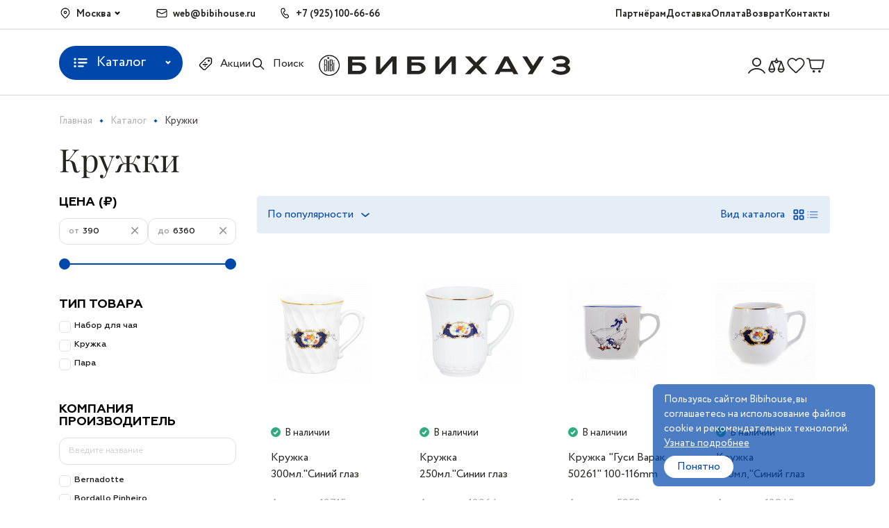

--- FILE ---
content_type: text/html; charset=UTF-8
request_url: https://www.bibihouse.ru/catalog/kukhnya/kruzhki/
body_size: 82156
content:
<!DOCTYPE html>
<html xml:lang="ru" lang="ru">
<head>
	<title>Купить кружку в Москве, выгодные цены на кружки в интернет-магазине</title>
	<meta http-equiv="X-UA-Compatible" content="IE=edge" />
	<meta name="viewport" content="user-scalable=no, initial-scale=1.0, maximum-scale=1.0, width=device-width">
	<meta http-equiv="Content-Type" content="text/html; charset=UTF-8" />
<meta name="robots" content="index, follow" />
<meta name="keywords" content="фарфор, хрусталь, люстры, текстиль , кухонная посуда, люстры, предметы интерьера" />
<meta name="description" content="В разделе Кружки представлен большой ассортимент товаров для покупки по выгодным ценам. Мы доставляем заказ по Москве и всей России. Удобные способы оплаты, помощь в подборе наборов для дома!" />
<link href="/bitrix/js/ui/fonts/opensans/ui.font.opensans.min.css?17000408322320" type="text/css"  rel="stylesheet" />
<link href="/bitrix/js/main/popup/dist/main.popup.bundle.min.css?170004082823804" type="text/css"  rel="stylesheet" />
<link href="/bitrix/cache/css/s1/bibi/page_a4f34f538b77f183991b51ba790b236a/page_a4f34f538b77f183991b51ba790b236a_v1.css?176655826723869" type="text/css"  rel="stylesheet" />
<link href="/bitrix/cache/css/s1/bibi/template_05fcba83888dd61854b306339ab8bfad/template_05fcba83888dd61854b306339ab8bfad_v1.css?1766558237257199" type="text/css"  data-template-style="true" rel="stylesheet" />
<script type="text/javascript">if(!window.BX)window.BX={};if(!window.BX.message)window.BX.message=function(mess){if(typeof mess==='object'){for(let i in mess) {BX.message[i]=mess[i];} return true;}};</script>
<script type="text/javascript">(window.BX||top.BX).message({'pull_server_enabled':'N','pull_config_timestamp':'0','pull_guest_mode':'N','pull_guest_user_id':'0'});(window.BX||top.BX).message({'PULL_OLD_REVISION':'Для продолжения корректной работы с сайтом необходимо перезагрузить страницу.'});</script>
<script type="text/javascript">(window.BX||top.BX).message({'JS_CORE_LOADING':'Загрузка...','JS_CORE_NO_DATA':'- Нет данных -','JS_CORE_WINDOW_CLOSE':'Закрыть','JS_CORE_WINDOW_EXPAND':'Развернуть','JS_CORE_WINDOW_NARROW':'Свернуть в окно','JS_CORE_WINDOW_SAVE':'Сохранить','JS_CORE_WINDOW_CANCEL':'Отменить','JS_CORE_WINDOW_CONTINUE':'Продолжить','JS_CORE_H':'ч','JS_CORE_M':'м','JS_CORE_S':'с','JSADM_AI_HIDE_EXTRA':'Скрыть лишние','JSADM_AI_ALL_NOTIF':'Показать все','JSADM_AUTH_REQ':'Требуется авторизация!','JS_CORE_WINDOW_AUTH':'Войти','JS_CORE_IMAGE_FULL':'Полный размер'});</script>

<script type="text/javascript" src="/bitrix/js/main/core/core.min.js?1700040824216224"></script>

<script>BX.setJSList(['/bitrix/js/main/core/core_ajax.js','/bitrix/js/main/core/core_promise.js','/bitrix/js/main/polyfill/promise/js/promise.js','/bitrix/js/main/loadext/loadext.js','/bitrix/js/main/loadext/extension.js','/bitrix/js/main/polyfill/promise/js/promise.js','/bitrix/js/main/polyfill/find/js/find.js','/bitrix/js/main/polyfill/includes/js/includes.js','/bitrix/js/main/polyfill/matches/js/matches.js','/bitrix/js/ui/polyfill/closest/js/closest.js','/bitrix/js/main/polyfill/fill/main.polyfill.fill.js','/bitrix/js/main/polyfill/find/js/find.js','/bitrix/js/main/polyfill/matches/js/matches.js','/bitrix/js/main/polyfill/core/dist/polyfill.bundle.js','/bitrix/js/main/core/core.js','/bitrix/js/main/polyfill/intersectionobserver/js/intersectionobserver.js','/bitrix/js/main/lazyload/dist/lazyload.bundle.js','/bitrix/js/main/polyfill/core/dist/polyfill.bundle.js','/bitrix/js/main/parambag/dist/parambag.bundle.js']);
BX.setCSSList(['/bitrix/js/main/lazyload/dist/lazyload.bundle.css','/bitrix/js/main/parambag/dist/parambag.bundle.css']);</script>
<script type="text/javascript">(window.BX||top.BX).message({'LANGUAGE_ID':'ru','FORMAT_DATE':'DD.MM.YYYY','FORMAT_DATETIME':'DD.MM.YYYY HH:MI:SS','COOKIE_PREFIX':'BITRIX_SM','SERVER_TZ_OFFSET':'10800','UTF_MODE':'Y','SITE_ID':'s1','SITE_DIR':'/','USER_ID':'','SERVER_TIME':'1768468391','USER_TZ_OFFSET':'0','USER_TZ_AUTO':'Y','bitrix_sessid':'1e16f7b23de60bf55fbb764a9ee3f236'});</script>


<script type="text/javascript" src="/bitrix/js/pull/protobuf/protobuf.min.js?170004083076433"></script>
<script type="text/javascript" src="/bitrix/js/pull/protobuf/model.min.js?170004083014190"></script>
<script type="text/javascript" src="/bitrix/js/main/core/core_promise.min.js?17000408242490"></script>
<script type="text/javascript" src="/bitrix/js/rest/client/rest.client.min.js?17000408309240"></script>
<script type="text/javascript" src="/bitrix/js/pull/client/pull.client.min.js?170004083044545"></script>
<script type="text/javascript" src="/bitrix/js/main/popup/dist/main.popup.bundle.min.js?170004082863284"></script>
<script type="text/javascript">BX.setJSList(['/local/templates/bibi/components/bitrix/catalog.smart.filter/.default/script.js','/local/templates/bibi/components/bitrix/system.pagenavigation/show_more/script.js','/bitrix/components/bitrix/search.title/script.js','/local/templates/bibi/js/lib/slick.min.js','/local/templates/bibi/js/lib/jquery.fancybox.js','/local/templates/bibi/js/lib/jquery.maskedinput.min.js','/local/templates/bibi/js/lib/jquery.formstyler.min.js','/local/templates/bibi/js/lib/jquery-ui.min.js','/local/templates/bibi/js/cookie.js']);</script>
<script type="text/javascript">BX.setCSSList(['/local/templates/bibi/components/bitrix/catalog.smart.filter/.default/style.css','/local/templates/bibi/components/bitrix/catalog.section/.default/style.css','/local/templates/bibi/css/jquery.fancybox.css','/local/templates/bibi/css/slick/slick.css','/local/templates/bibi/css/slick/slick-theme.css','/local/templates/bibi/css/jquery.formstyler.css','/local/templates/bibi/css/jquery.formstyler.theme.css','/local/templates/bibi/css/jquery-ui.min.css','/local/templates/bibi/css/custom.css','/local/templates/bibi/template_styles.css']);</script>
<script type="text/javascript">
					(function () {
						"use strict";

						var counter = function ()
						{
							var cookie = (function (name) {
								var parts = ("; " + document.cookie).split("; " + name + "=");
								if (parts.length == 2) {
									try {return JSON.parse(decodeURIComponent(parts.pop().split(";").shift()));}
									catch (e) {}
								}
							})("BITRIX_CONVERSION_CONTEXT_s1");

							if (cookie && cookie.EXPIRE >= BX.message("SERVER_TIME"))
								return;

							var request = new XMLHttpRequest();
							request.open("POST", "/bitrix/tools/conversion/ajax_counter.php", true);
							request.setRequestHeader("Content-type", "application/x-www-form-urlencoded");
							request.send(
								"SITE_ID="+encodeURIComponent("s1")+
								"&sessid="+encodeURIComponent(BX.bitrix_sessid())+
								"&HTTP_REFERER="+encodeURIComponent(document.referrer)
							);
						};

						if (window.frameRequestStart === true)
							BX.addCustomEvent("onFrameDataReceived", counter);
						else
							BX.ready(counter);
					})();
				</script>
<link href="https://fonts.googleapis.com/css2?family=Jost:wght@400;500;700&family=Rubik:wght@700&display=swap" rel="stylesheet">
<link rel="apple-touch-icon" href="/local/templates/bibi/images/favicon/logo60x60.jpg">
<link rel="apple-touch-icon" sizes="76x76" href="/local/templates/bibi/images/favicon/logo76x76.jpg">
<link rel="apple-touch-icon" sizes="120x120" href="/local/templates/bibi/images/favicon/logo120x120.jpg">
<link rel="icon" href="/local/templates/bibi/images/favicon/favicon_32.ico" sizes="32x32">
<link rel="icon" href="/local/templates/bibi/images/favicon/favicon_48.ico" sizes="48x48">
<script src="https://code.jquery.com/jquery-3.3.1.min.js" integrity="sha256-FgpCb/KJQlLNfOu91ta32o/NMZxltwRo8QtmkMRdAu8=" crossorigin="anonymous"></script>
<script src="https://api-maps.yandex.ru/2.0/?load=package.standard&amp;lang=ru-RU&amp;apikey=34fb4583-b9da-4b8e-9b78-4e973e6341a1" type="text/javascript"></script>
<script src="/local/templates/bibi/js/main.js" type="module"></script>
<meta property="og:type" content="website">
<meta property="twitter:card" content="summary">
<meta property="og:site_name" content="Оптово-розничный магазин посуды из Европы «Бибихауз»">
<meta property="og:url" content="https://www.bibihouse.ru/catalog/kukhnya/kruzhki/">
<meta property="og:title" content="Купить кружку в Москве, выгодные цены на кружки в интернет-магазине">
<meta property="og:description" content="В разделе Кружки представлен большой ассортимент товаров для покупки по выгодным ценам. Мы доставляем заказ по Москве и всей России. Удобные способы оплаты, помощь в подборе наборов для дома!">



<script type="text/javascript"  src="/bitrix/cache/js/s1/bibi/template_6b2c993028a7ffd7133649d20c213704/template_6b2c993028a7ffd7133649d20c213704_v1.js?1761662556480562"></script>
<script type="text/javascript"  src="/bitrix/cache/js/s1/bibi/page_ac9f62a5342f60488e4648819139d8ad/page_ac9f62a5342f60488e4648819139d8ad_v1.js?176655826728291"></script>
<script type="text/javascript">var _ba = _ba || []; _ba.push(["aid", "6e173c8a1e185691f348faa2aa49d3ac"]); _ba.push(["host", "www.bibihouse.ru"]); (function() {var ba = document.createElement("script"); ba.type = "text/javascript"; ba.async = true;ba.src = (document.location.protocol == "https:" ? "https://" : "http://") + "bitrix.info/ba.js";var s = document.getElementsByTagName("script")[0];s.parentNode.insertBefore(ba, s);})();</script>


</head>
<body>
<!-- Yandex.Metrika counter -->
<script type="text/javascript" >
    (function(m,e,t,r,i,k,a){m[i]=m[i]||function(){(m[i].a=m[i].a||[]).push(arguments)};
        m[i].l=1*new Date();
        for (var j = 0; j < document.scripts.length; j++) {if (document.scripts[j].src === r) { return; }}
        k=e.createElement(t),a=e.getElementsByTagName(t)[0],k.async=1,k.src=r,a.parentNode.insertBefore(k,a)})
    (window, document, "script", "https://mc.yandex.ru/metrika/tag.js", "ym");

    ym(28120623, "init", {
        clickmap:true,
        trackLinks:true,
        accurateTrackBounce:true,
        webvisor:true,
        ecommerce:true
    });
  window.dataLayer = window.dataLayer || [];
</script>
<noscript><div><img src="https://mc.yandex.ru/watch/28120623" style="position:absolute; left:-9999px;" alt="" /></div></noscript>
<!-- /Yandex.Metrika counter -->
<!-- Top.Mail.Ru counter -->
<script type="text/javascript">
var _tmr = window._tmr || (window._tmr = []);
_tmr.push({id: "3686275", type: "pageView", start: (new Date()).getTime()});
(function (d, w, id) {
  if (d.getElementById(id)) return;
  var ts = d.createElement("script"); ts.type = "text/javascript"; ts.async = true; ts.id = id;
  ts.src = "https://top-fwz1.mail.ru/js/code.js";
  var f = function () {var s = d.getElementsByTagName("script")[0]; s.parentNode.insertBefore(ts, s);};
  if (w.opera == "[object Opera]") { d.addEventListener("DOMContentLoaded", f, false); } else { f(); }
})(document, window, "tmr-code");
</script>
<noscript><div><img src="https://top-fwz1.mail.ru/counter?id=3686275;js=na" style="position:absolute;left:-9999px;" alt="Top.Mail.Ru" /></div></noscript>
<!-- /Top.Mail.Ru counter -->
    <div id="panel"></div>
    <svg xmlns="http://www.w3.org/2000/svg" xmlns:xlink="http://www.w3.org/1999/xlink" width="0" height="0" style="position:absolute">

    <symbol id="svg-location" viewBox="0 0 18 18">
        <path d="M9 1.5C5.48597 1.5 2.625 4.36097 2.625 7.875C2.625 9.45255 3.20374 10.8993 4.1543 12.0117L4.15723 12.0146L4.15942 12.0176C4.15942 12.0176 6.8714 15.1121 7.83691 16.0334C8.48346 16.6499 9.5158 16.6499 10.1624 16.0334C11.2629 14.9837 13.8413 12.0161 13.8413 12.0161L13.8428 12.0139L13.845 12.0117C14.7964 10.8993 15.375 9.45255 15.375 7.875C15.375 4.36097 12.514 1.5 9 1.5ZM9 2.625C11.906 2.625 14.25 4.96903 14.25 7.875C14.25 9.1782 13.7751 10.3622 12.9895 11.2808C12.9844 11.2866 10.3463 14.3038 9.38599 15.2197C9.16329 15.4321 8.83598 15.4321 8.61328 15.2197C7.81072 14.4539 5.01791 11.29 5.00977 11.2808L5.00903 11.28C4.2245 10.3616 3.75 9.17784 3.75 7.875C3.75 4.96903 6.09403 2.625 9 2.625ZM9 5.625C8.29688 5.625 7.69831 5.90893 7.31396 6.34131C6.92962 6.77369 6.75 7.32812 6.75 7.875C6.75 8.42188 6.92962 8.97631 7.31396 9.40869C7.69831 9.84107 8.29688 10.125 9 10.125C9.70312 10.125 10.3017 9.84107 10.686 9.40869C11.0704 8.97631 11.25 8.42188 11.25 7.875C11.25 7.32812 11.0704 6.77369 10.686 6.34131C10.3017 5.90893 9.70312 5.625 9 5.625ZM9 6.75C9.42187 6.75 9.66706 6.88795 9.84521 7.08838C10.0234 7.28881 10.125 7.57812 10.125 7.875C10.125 8.17188 10.0234 8.46119 9.84521 8.66162C9.66706 8.86205 9.42187 9 9 9C8.57813 9 8.33294 8.86205 8.15479 8.66162C7.97663 8.46119 7.875 8.17188 7.875 7.875C7.875 7.57812 7.97663 7.28881 8.15479 7.08838C8.33294 6.88795 8.57813 6.75 9 6.75Z"/>
    </symbol>

    <symbol id="svg-control" viewBox="0 0 28 28">
        <path d="M19.7659 7.39148C19.6017 7.39152 19.4412 7.44054 19.3051 7.53228C19.1689 7.62402 19.0632 7.75429 19.0015 7.90644C18.9398 8.05859 18.9248 8.22569 18.9586 8.38636C18.9924 8.54703 19.0734 8.69397 19.1911 8.80837L23.2828 12.9001H2.72445C2.61512 12.8985 2.50658 12.9187 2.40513 12.9595C2.30369 13.0003 2.21135 13.0608 2.1335 13.1375C2.05564 13.2143 1.99382 13.3058 1.95162 13.4066C1.90943 13.5075 1.8877 13.6157 1.8877 13.7251C1.8877 13.8344 1.90943 13.9426 1.95162 14.0435C1.99382 14.1444 2.05564 14.2358 2.1335 14.3126C2.21135 14.3894 2.30369 14.4499 2.40513 14.4907C2.50658 14.5314 2.61512 14.5516 2.72445 14.5501H23.2828L19.1911 18.6418C19.112 18.7178 19.0488 18.8088 19.0052 18.9096C18.9617 19.0104 18.9387 19.1188 18.9375 19.2285C18.9364 19.3383 18.9572 19.4472 18.9987 19.5488C19.0402 19.6504 19.1015 19.7427 19.1792 19.8204C19.2568 19.898 19.3491 19.9593 19.4507 20.0008C19.5523 20.0423 19.6612 20.0631 19.771 20.062C19.8807 20.0609 19.9892 20.0379 20.0899 19.9943C20.1907 19.9508 20.2817 19.8875 20.3577 19.8084L25.8577 14.3084C26.0124 14.1537 26.0993 13.9438 26.0993 13.7251C26.0993 13.5063 26.0124 13.2965 25.8577 13.1418L20.3577 7.64177C20.2808 7.56258 20.1888 7.49962 20.0872 7.45663C19.9855 7.41364 19.8762 7.39148 19.7659 7.39148V7.39148Z"/>
    </symbol>

    <symbol id="svg-email" viewBox="0 0 18 18">
        <path d="M3.9375 3C2.59802 3 1.5 4.09802 1.5 5.4375V12.5625C1.5 13.902 2.59802 15 3.9375 15H14.0625C15.402 15 16.5 13.902 16.5 12.5625V5.4375C16.5 4.09802 15.402 3 14.0625 3H3.9375ZM3.9375 4.125H14.0625C14.7938 4.125 15.375 4.70623 15.375 5.4375V5.85205L9 9.2981L2.625 5.85205V5.4375C2.625 4.70623 3.20623 4.125 3.9375 4.125ZM2.625 7.13086L8.73267 10.4326C8.81479 10.477 8.90666 10.5002 9 10.5002C9.09334 10.5002 9.18521 10.477 9.26733 10.4326L15.375 7.13086V12.5625C15.375 13.2938 14.7938 13.875 14.0625 13.875H3.9375C3.20623 13.875 2.625 13.2938 2.625 12.5625V7.13086Z"/>
    </symbol>

    <symbol id="svg-phone" viewBox="0 0 18 18">
        <path d="M7.14038 1.50556C6.89353 1.4876 6.6406 1.51283 6.39258 1.58612L5.50488 1.84906C4.55896 2.12882 3.81988 2.87933 3.56982 3.8266C3.01461 5.93326 3.64975 8.42679 5.30273 11.2336C6.95339 14.0365 8.83426 15.8179 10.9585 16.3994C11.9151 16.6612 12.9468 16.4111 13.6714 15.738L14.3467 15.1118C15.1023 14.4102 15.215 13.2416 14.6045 12.4113L13.6289 11.0864C13.106 10.3761 12.1841 10.0736 11.3364 10.3283L9.81006 10.7853C9.74599 10.8041 9.59266 10.7168 9.45923 10.6015L9.4585 10.6008C9.22084 10.3941 8.89157 9.97645 8.53931 9.37909V9.37836C8.16158 8.73684 8.00047 8.31729 7.93579 8.06952C7.87108 7.82165 7.88678 7.79149 7.89624 7.70771C7.90116 7.6659 7.92102 7.62716 7.95483 7.59638L7.95557 7.59565L9.09375 6.55487C9.74583 5.95876 9.94269 5.00612 9.57495 4.20453L8.88867 2.70746V2.70673C8.56557 2.00244 7.88072 1.55942 7.14038 1.50556ZM7.05908 2.62763C7.4034 2.65335 7.72047 2.85989 7.86548 3.17621L8.55249 4.67328C8.71875 5.03569 8.63538 5.45041 8.33496 5.72504L7.19678 6.76508C6.96345 6.97783 6.81423 7.26788 6.77856 7.581V7.58173C6.76927 7.66407 6.74731 7.97027 6.84741 8.3537C6.94751 8.73714 7.15418 9.2443 7.56958 9.94965H7.57031C7.95791 10.607 8.32423 11.1064 8.72095 11.4511H8.72168C8.85051 11.5626 9.39048 12.0802 10.125 11.8657L10.1272 11.8649L11.6602 11.4057C12.0582 11.2861 12.4839 11.4289 12.7229 11.7536L13.6985 13.0786C13.9748 13.4549 13.9265 13.9666 13.5813 14.2871L12.906 14.914C12.4741 15.3154 11.8328 15.472 11.2551 15.3139C9.53787 14.8439 7.83855 13.3224 6.27246 10.663C4.70419 8.00007 4.21369 5.79756 4.65747 4.11371C4.80417 3.55798 5.25364 3.09667 5.82422 2.92792L6.71118 2.66498C6.82672 2.63084 6.94431 2.61905 7.05908 2.62763Z"/>
    </symbol>

    <symbol id="svg-arrow-down" viewBox="0 0 8 8">
        <path d="M6.51025 1.57325C6.41258 1.47558 6.25441 1.47558 6.15674 1.57325L4.00008 3.72992L1.84358 1.57325C1.74591 1.47558 1.58775 1.47558 1.49008 1.57325L0.406746 2.65658C0.309079 2.75425 0.309079 2.91242 0.406746 3.01008L3.82341 6.42675C3.87208 6.47575 3.93608 6.50008 4.00008 6.50008C4.06408 6.50008 4.12808 6.47575 4.17691 6.42692L7.59358 3.01025C7.69125 2.91258 7.69125 2.75442 7.59358 2.65675L6.51025 1.57325Z"/>
    </symbol>

    <symbol id="svg-filter" viewBox="0 0 18 18" fill="none">
        <path d="M12.1877 1.875C11.2573 1.875 10.5002 2.63212 10.5002 3.5625V3.75H2.0627C1.98816 3.74895 1.91416 3.76272 1.84499 3.79051C1.77582 3.81831 1.71286 3.85957 1.65978 3.91191C1.6067 3.96425 1.56454 4.02661 1.53577 4.09538C1.507 4.16415 1.49219 4.23795 1.49219 4.3125C1.49219 4.38705 1.507 4.46085 1.53577 4.52962C1.56454 4.59839 1.6067 4.66075 1.65978 4.71309C1.71286 4.76543 1.77582 4.80669 1.84499 4.83449C1.91416 4.86228 1.98816 4.87605 2.0627 4.875H10.5002V5.0625C10.5002 5.99287 11.2573 6.75 12.1877 6.75C13.1181 6.75 13.8752 5.99287 13.8752 5.0625V4.875H15.9377C16.0122 4.87605 16.0862 4.86228 16.1554 4.83449C16.2246 4.80669 16.2875 4.76543 16.3406 4.71309C16.3937 4.66075 16.4359 4.59839 16.4646 4.52962C16.4934 4.46085 16.5082 4.38705 16.5082 4.3125C16.5082 4.23795 16.4934 4.16415 16.4646 4.09538C16.4359 4.02661 16.3937 3.96425 16.3406 3.91191C16.2875 3.85957 16.2246 3.81831 16.1554 3.79051C16.0862 3.76272 16.0122 3.74895 15.9377 3.75H13.8752V3.5625C13.8752 2.63212 13.1181 1.875 12.1877 1.875ZM5.8127 6.5625C4.88232 6.5625 4.1252 7.31962 4.1252 8.25V8.4375H2.0627C1.98816 8.43645 1.91416 8.45022 1.84499 8.47801C1.77582 8.50581 1.71286 8.54707 1.65978 8.59941C1.6067 8.65175 1.56454 8.71411 1.53577 8.78288C1.507 8.85165 1.49219 8.92545 1.49219 9C1.49219 9.07454 1.507 9.14835 1.53577 9.21712C1.56454 9.28589 1.6067 9.34825 1.65978 9.40059C1.71286 9.45293 1.77582 9.49419 1.84499 9.52199C1.91416 9.54978 1.98816 9.56355 2.0627 9.5625H4.1252V9.75C4.1252 10.6804 4.88232 11.4375 5.8127 11.4375C6.74307 11.4375 7.5002 10.6804 7.5002 9.75V9.5625H15.9377C16.0122 9.56355 16.0862 9.54978 16.1554 9.52199C16.2246 9.49419 16.2875 9.45293 16.3406 9.40059C16.3937 9.34825 16.4359 9.28589 16.4646 9.21712C16.4934 9.14835 16.5082 9.07454 16.5082 9C16.5082 8.92545 16.4934 8.85165 16.4646 8.78288C16.4359 8.71411 16.3937 8.65175 16.3406 8.59941C16.2875 8.54707 16.2246 8.50581 16.1554 8.47801C16.0862 8.45022 16.0122 8.43645 15.9377 8.4375H7.5002V8.25C7.5002 7.31962 6.74307 6.5625 5.8127 6.5625ZM11.4377 11.25C10.5073 11.25 9.7502 12.0071 9.7502 12.9375V13.125H2.0627C1.98816 13.1239 1.91416 13.1377 1.84499 13.1655C1.77582 13.1933 1.71286 13.2346 1.65978 13.2869C1.6067 13.3392 1.56454 13.4016 1.53577 13.4704C1.507 13.5392 1.49219 13.613 1.49219 13.6875C1.49219 13.762 1.507 13.8358 1.53577 13.9046C1.56454 13.9734 1.6067 14.0358 1.65978 14.0881C1.71286 14.1404 1.77582 14.1817 1.84499 14.2095C1.91416 14.2373 1.98816 14.2511 2.0627 14.25H9.7502V14.4375C9.7502 15.3679 10.5073 16.125 11.4377 16.125C12.3681 16.125 13.1252 15.3679 13.1252 14.4375V14.25H15.9377C16.0122 14.2511 16.0862 14.2373 16.1554 14.2095C16.2246 14.1817 16.2875 14.1404 16.3406 14.0881C16.3937 14.0358 16.4359 13.9734 16.4646 13.9046C16.4934 13.8358 16.5082 13.762 16.5082 13.6875C16.5082 13.613 16.4934 13.5392 16.4646 13.4704C16.4359 13.4016 16.3937 13.3392 16.3406 13.2869C16.2875 13.2346 16.2246 13.1933 16.1554 13.1655C16.0862 13.1377 16.0122 13.1239 15.9377 13.125H13.1252V12.9375C13.1252 12.0071 12.3681 11.25 11.4377 11.25Z" fill="#0047ab"/>
    </symbol>

    <symbol id="svg-filter-arrow" viewBox="0 0 24 24">
        <path d="M11.9998 15.9993C11.7661 15.9998 11.5397 15.9184 11.3598 15.7693L5.35979 10.7693C5.15557 10.5996 5.02715 10.3556 5.00277 10.0912C4.97839 9.8268 5.06005 9.56352 5.22979 9.3593C5.39953 9.15508 5.64344 9.02666 5.90786 9.00228C6.17229 8.9779 6.43557 9.05956 6.63979 9.2293L11.9998 13.7093L17.3598 9.3893C17.4621 9.30623 17.5798 9.2442 17.7061 9.20677C17.8324 9.16934 17.9649 9.15724 18.096 9.17118C18.227 9.18512 18.354 9.22482 18.4696 9.28799C18.5853 9.35117 18.6873 9.43657 18.7698 9.5393C18.8614 9.64212 18.9307 9.76275 18.9735 9.89362C19.0163 10.0245 19.0316 10.1628 19.0185 10.2999C19.0053 10.4369 18.964 10.5698 18.8971 10.6902C18.8303 10.8105 18.7392 10.9158 18.6298 10.9993L12.6298 15.8293C12.4447 15.9548 12.2229 16.0147 11.9998 15.9993Z"/>
    </symbol>

    <symbol id="svg-chevron-down" viewBox="0 0 8 8" fill="none">
        <path d="M6.51025 1.57325C6.41258 1.47558 6.25441 1.47558 6.15674 1.57325L4.00008 3.72992L1.84358 1.57325C1.74591 1.47558 1.58775 1.47558 1.49008 1.57325L0.406746 2.65658C0.309079 2.75425 0.309079 2.91242 0.406746 3.01008L3.82341 6.42675C3.87208 6.47575 3.93608 6.50008 4.00008 6.50008C4.06408 6.50008 4.12808 6.47575 4.17691 6.42692L7.59358 3.01025C7.69125 2.91258 7.69125 2.75442 7.59358 2.65675L6.51025 1.57325Z" fill="#252420"/>
    </symbol>


    <symbol id="svg-arrow-sort" viewBox="0 0 16 16">
        <path d="M7.50012 2.5L7.50012 12.4747L3.86212 8.65525C3.67162 8.45525 3.35512 8.4475 3.15512 8.638C2.95537 8.82825 2.94737 9.14475 3.13787 9.345L7.29287 13.707C7.48187 13.8957 7.73287 14 8.00012 14C8.26712 14 8.51837 13.8957 8.71562 13.6982L12.8621 9.34475C12.9544 9.248 13.0001 9.124 13.0001 9C13.0001 8.868 12.9481 8.736 12.8449 8.63775C12.6449 8.44725 12.3286 8.455 12.1381 8.655L8.50012 12.4905L8.50012 2.5C8.50012 2.224 8.27612 2 8.00012 2C7.72412 2 7.50012 2.224 7.50012 2.5Z"/>
    </symbol>

    <symbol id="svg-search" viewBox="0 0 26 26">
        <path d="M11.1042 3.25C6.77605 3.25 3.25 6.77606 3.25 11.1042C3.25 15.4323 6.77605 18.9583 11.1042 18.9583C12.9764 18.9583 14.6974 18.297 16.049 17.1979L21.363 22.512C21.4379 22.5899 21.5276 22.6522 21.6268 22.6951C21.726 22.738 21.8328 22.7606 21.9409 22.7617C22.049 22.7628 22.1562 22.7423 22.2563 22.7015C22.3564 22.6606 22.4473 22.6002 22.5238 22.5238C22.6002 22.4473 22.6606 22.3564 22.7015 22.2563C22.7423 22.1562 22.7628 22.049 22.7617 21.9409C22.7606 21.8328 22.738 21.726 22.6951 21.6268C22.6522 21.5276 22.5899 21.4379 22.512 21.363L17.1979 16.049C18.297 14.6974 18.9583 12.9764 18.9583 11.1042C18.9583 6.77606 15.4323 3.25 11.1042 3.25ZM11.1042 4.875C14.5541 4.875 17.3333 7.65427 17.3333 11.1042C17.3333 12.7847 16.6704 14.3031 15.5951 15.4216C15.5289 15.4704 15.4704 15.5289 15.4216 15.5951C14.3031 16.6704 12.7847 17.3333 11.1042 17.3333C7.65427 17.3333 4.875 14.5541 4.875 11.1042C4.875 7.65427 7.65427 4.875 11.1042 4.875Z"/>
    </symbol>

    <symbol id="svg-orders" viewBox="0 0 20 20">
        <path d="M5.20837 2.08398C4.18025 2.08398 3.33337 2.93086 3.33337 3.95898V13.7507H2.70837C2.54262 13.7507 2.38366 13.8165 2.26645 13.9337C2.14924 14.0509 2.08339 14.2099 2.08337 14.3757V15.209C2.08337 16.6973 3.3034 17.9173 4.79171 17.9173H13.9584C15.4467 17.9173 16.6667 16.6973 16.6667 15.209V3.95898C16.6667 2.93086 15.8198 2.08398 14.7917 2.08398H5.20837ZM5.20837 3.33398H14.7917C15.1444 3.33398 15.4167 3.60628 15.4167 3.95898V15.209C15.4167 16.0215 14.7709 16.6673 13.9584 16.6673C13.1458 16.6673 12.5 16.0215 12.5 15.209V14.3757C12.5 14.2099 12.4342 14.0509 12.317 13.9337C12.1998 13.8165 12.0408 13.7507 11.875 13.7507H4.58337V3.95898C4.58337 3.60628 4.85567 3.33398 5.20837 3.33398ZM6.87504 5.41732C6.70928 5.41732 6.55031 5.48317 6.4331 5.60038C6.31589 5.71759 6.25004 5.87656 6.25004 6.04232C6.25004 6.20808 6.31589 6.36705 6.4331 6.48426C6.55031 6.60147 6.70928 6.66732 6.87504 6.66732C7.0408 6.66732 7.19977 6.60147 7.31698 6.48426C7.43419 6.36705 7.50004 6.20808 7.50004 6.04232C7.50004 5.87656 7.43419 5.71759 7.31698 5.60038C7.19977 5.48317 7.0408 5.41732 6.87504 5.41732ZM8.95837 5.41732C8.87555 5.41615 8.79333 5.43145 8.71647 5.46233C8.63962 5.49321 8.56967 5.53906 8.51068 5.59722C8.4517 5.65537 8.40487 5.72467 8.3729 5.80108C8.34093 5.87749 8.32447 5.95949 8.32447 6.04232C8.32447 6.12515 8.34093 6.20715 8.3729 6.28356C8.40487 6.35997 8.4517 6.42927 8.51068 6.48742C8.56967 6.54557 8.63962 6.59142 8.71647 6.6223C8.79333 6.65319 8.87555 6.66849 8.95837 6.66732H13.125C13.2079 6.66849 13.2901 6.65319 13.3669 6.6223C13.4438 6.59142 13.5137 6.54557 13.5727 6.48742C13.6317 6.42927 13.6785 6.35997 13.7105 6.28356C13.7425 6.20715 13.7589 6.12515 13.7589 6.04232C13.7589 5.95949 13.7425 5.87749 13.7105 5.80108C13.6785 5.72467 13.6317 5.65537 13.5727 5.59722C13.5137 5.53906 13.4438 5.49321 13.3669 5.46233C13.2901 5.43145 13.2079 5.41615 13.125 5.41732H8.95837ZM6.87504 7.91732C6.70928 7.91732 6.55031 7.98317 6.4331 8.10038C6.31589 8.21759 6.25004 8.37656 6.25004 8.54232C6.25004 8.70808 6.31589 8.86705 6.4331 8.98426C6.55031 9.10147 6.70928 9.16732 6.87504 9.16732C7.0408 9.16732 7.19977 9.10147 7.31698 8.98426C7.43419 8.86705 7.50004 8.70808 7.50004 8.54232C7.50004 8.37656 7.43419 8.21759 7.31698 8.10038C7.19977 7.98317 7.0408 7.91732 6.87504 7.91732ZM8.95837 7.91732C8.87555 7.91615 8.79333 7.93145 8.71647 7.96233C8.63962 7.99321 8.56967 8.03906 8.51068 8.09722C8.4517 8.15537 8.40487 8.22467 8.3729 8.30108C8.34093 8.37749 8.32447 8.45949 8.32447 8.54232C8.32447 8.62515 8.34093 8.70715 8.3729 8.78356C8.40487 8.85997 8.4517 8.92926 8.51068 8.98742C8.56967 9.04557 8.63962 9.09142 8.71647 9.1223C8.79333 9.15319 8.87555 9.16849 8.95837 9.16732H13.125C13.2079 9.16849 13.2901 9.15319 13.3669 9.1223C13.4438 9.09142 13.5137 9.04557 13.5727 8.98742C13.6317 8.92926 13.6785 8.85997 13.7105 8.78356C13.7425 8.70715 13.7589 8.62515 13.7589 8.54232C13.7589 8.45949 13.7425 8.37749 13.7105 8.30108C13.6785 8.22467 13.6317 8.15537 13.5727 8.09722C13.5137 8.03906 13.4438 7.99321 13.3669 7.96233C13.2901 7.93145 13.2079 7.91615 13.125 7.91732H8.95837ZM6.87504 10.4173C6.70928 10.4173 6.55031 10.4832 6.4331 10.6004C6.31589 10.7176 6.25004 10.8766 6.25004 11.0423C6.25004 11.2081 6.31589 11.367 6.4331 11.4843C6.55031 11.6015 6.70928 11.6673 6.87504 11.6673C7.0408 11.6673 7.19977 11.6015 7.31698 11.4843C7.43419 11.367 7.50004 11.2081 7.50004 11.0423C7.50004 10.8766 7.43419 10.7176 7.31698 10.6004C7.19977 10.4832 7.0408 10.4173 6.87504 10.4173ZM8.95837 10.4173C8.87555 10.4161 8.79333 10.4314 8.71647 10.4623C8.63962 10.4932 8.56967 10.5391 8.51068 10.5972C8.4517 10.6554 8.40487 10.7247 8.3729 10.8011C8.34093 10.8775 8.32447 10.9595 8.32447 11.0423C8.32447 11.1251 8.34093 11.2071 8.3729 11.2836C8.40487 11.36 8.4517 11.4293 8.51068 11.4874C8.56967 11.5456 8.63962 11.5914 8.71647 11.6223C8.79333 11.6532 8.87555 11.6685 8.95837 11.6673H13.125C13.2079 11.6685 13.2901 11.6532 13.3669 11.6223C13.4438 11.5914 13.5137 11.5456 13.5727 11.4874C13.6317 11.4293 13.6785 11.36 13.7105 11.2836C13.7425 11.2071 13.7589 11.1251 13.7589 11.0423C13.7589 10.9595 13.7425 10.8775 13.7105 10.8011C13.6785 10.7247 13.6317 10.6554 13.5727 10.5972C13.5137 10.5391 13.4438 10.4932 13.3669 10.4623C13.2901 10.4314 13.2079 10.4161 13.125 10.4173H8.95837ZM3.33337 15.0007H11.25V15.209C11.25 15.7569 11.4559 16.2396 11.7391 16.6673H4.79171C3.97918 16.6673 3.33337 16.0215 3.33337 15.209V15.0007Z"/>
    </symbol>

    <symbol id="svg-clock" viewBox="0 0 20 20">
        <path d="M10.0001 1.66602C5.40527 1.66602 1.66681 5.40447 1.66681 9.99935V10.2077C1.66564 10.2905 1.68094 10.3727 1.71182 10.4496C1.74271 10.5264 1.78856 10.5964 1.84671 10.6554C1.90486 10.7144 1.97416 10.7612 2.05057 10.7932C2.12698 10.8251 2.20898 10.8416 2.29181 10.8416C2.37464 10.8416 2.45664 10.8251 2.53305 10.7932C2.60946 10.7612 2.67876 10.7144 2.73691 10.6554C2.79506 10.5964 2.84091 10.5264 2.8718 10.4496C2.90268 10.3727 2.91798 10.2905 2.91681 10.2077V9.99935C2.91681 6.08006 6.08085 2.91602 10.0001 2.91602C13.9194 2.91602 17.0835 6.08006 17.0835 9.99935V10.2077C17.0823 10.2905 17.0976 10.3727 17.1285 10.4496C17.1594 10.5264 17.2052 10.5964 17.2634 10.6554C17.3215 10.7144 17.3908 10.7612 17.4672 10.7932C17.5436 10.8251 17.6256 10.8416 17.7085 10.8416C17.7913 10.8416 17.8733 10.8251 17.9497 10.7932C18.0261 10.7612 18.0954 10.7144 18.1536 10.6554C18.2117 10.5964 18.2576 10.5264 18.2885 10.4496C18.3193 10.3727 18.3346 10.2905 18.3335 10.2077V9.99935C18.3335 5.40447 14.595 1.66602 10.0001 1.66602ZM9.78204 4.9904C9.61643 4.99298 9.45861 5.0612 9.34325 5.18007C9.22789 5.29893 9.16443 5.45873 9.16681 5.62435V10.2077C9.16683 10.3734 9.23268 10.5324 9.34989 10.6496C9.46709 10.7668 9.62605 10.8327 9.79181 10.8327H13.1251C13.208 10.8339 13.2902 10.8186 13.367 10.7877C13.4439 10.7568 13.5138 10.7109 13.5728 10.6528C13.6318 10.5946 13.6786 10.5253 13.7106 10.4489C13.7426 10.3725 13.759 10.2905 13.759 10.2077C13.759 10.1249 13.7426 10.0429 13.7106 9.96644C13.6786 9.89003 13.6318 9.82074 13.5728 9.76258C13.5138 9.70443 13.4439 9.65858 13.367 9.6277C13.2902 9.59681 13.208 9.58151 13.1251 9.58268H10.4168V5.62435C10.418 5.5407 10.4024 5.45765 10.3709 5.38014C10.3394 5.30263 10.2927 5.23223 10.2335 5.17311C10.1743 5.11399 10.1039 5.06736 10.0263 5.03597C9.94876 5.00459 9.86569 4.98909 9.78204 4.9904ZM2.80532 12.0745C2.70222 12.0725 2.60021 12.096 2.50839 12.1429C2.41656 12.1898 2.33777 12.2587 2.27903 12.3435C2.2203 12.4282 2.18345 12.5262 2.17176 12.6286C2.16008 12.7311 2.17392 12.8349 2.21206 12.9307C3.40886 16.0661 6.445 18.3327 10.0001 18.3327C12.9869 18.3327 15.6129 16.7552 17.0835 14.3874V15.6243C17.0823 15.7072 17.0976 15.7894 17.1285 15.8663C17.1594 15.9431 17.2052 16.0131 17.2634 16.072C17.3215 16.131 17.3908 16.1779 17.4672 16.2098C17.5436 16.2418 17.6256 16.2583 17.7085 16.2583C17.7913 16.2583 17.8733 16.2418 17.9497 16.2098C18.0261 16.1779 18.0954 16.131 18.1536 16.072C18.2117 16.0131 18.2576 15.9431 18.2885 15.8663C18.3193 15.7894 18.3346 15.7072 18.3335 15.6243V12.7077C18.3335 12.5419 18.2676 12.383 18.1504 12.2658C18.0332 12.1486 17.8742 12.0827 17.7085 12.0827H14.7918C14.709 12.0815 14.6268 12.0968 14.5499 12.1277C14.4731 12.1586 14.4031 12.2044 14.3441 12.2626C14.2851 12.3207 14.2383 12.39 14.2063 12.4664C14.1744 12.5429 14.1579 12.6249 14.1579 12.7077C14.1579 12.7905 14.1744 12.8725 14.2063 12.9489C14.2383 13.0253 14.2851 13.0946 14.3441 13.1528C14.4031 13.2109 14.4731 13.2568 14.5499 13.2877C14.6268 13.3186 14.709 13.3339 14.7918 13.3327H16.255C16.2458 13.3464 16.2371 13.3606 16.229 13.375C15.0296 15.5827 12.6946 17.0827 10.0001 17.0827C6.97695 17.0827 4.39723 15.1501 3.37986 12.4847C3.33658 12.3664 3.25856 12.2639 3.15604 12.1908C3.05351 12.1176 2.93126 12.0771 2.80532 12.0745Z"/>
    </symbol>

    <symbol id="svg-info" viewBox="0 0 20 20">
        <path d="M9.99996 1.66602C5.40499 1.66602 1.66663 5.40438 1.66663 9.99935C1.66663 14.5943 5.40499 18.3327 9.99996 18.3327C14.5949 18.3327 18.3333 14.5943 18.3333 9.99935C18.3333 5.40438 14.5949 1.66602 9.99996 1.66602ZM9.99996 2.91602C13.9194 2.91602 17.0833 6.07993 17.0833 9.99935C17.0833 13.9188 13.9194 17.0827 9.99996 17.0827C6.08054 17.0827 2.91663 13.9188 2.91663 9.99935C2.91663 6.07993 6.08054 2.91602 9.99996 2.91602ZM9.99996 5.83268C9.77895 5.83268 9.56698 5.92048 9.4107 6.07676C9.25442 6.23304 9.16663 6.445 9.16663 6.66602C9.16663 6.88703 9.25442 7.09899 9.4107 7.25527C9.56698 7.41155 9.77895 7.49935 9.99996 7.49935C10.221 7.49935 10.4329 7.41155 10.5892 7.25527C10.7455 7.09899 10.8333 6.88703 10.8333 6.66602C10.8333 6.445 10.7455 6.23304 10.5892 6.07676C10.4329 5.92048 10.221 5.83268 9.99996 5.83268ZM9.99019 8.7404C9.82458 8.74298 9.66676 8.8112 9.5514 8.93007C9.43604 9.04894 9.37258 9.20873 9.37496 9.37435V13.9577C9.37379 14.0405 9.38909 14.1227 9.41997 14.1996C9.45086 14.2764 9.49671 14.3464 9.55486 14.4054C9.61301 14.4644 9.68231 14.5112 9.75872 14.5432C9.83513 14.5751 9.91713 14.5916 9.99996 14.5916C10.0828 14.5916 10.1648 14.5751 10.2412 14.5432C10.3176 14.5112 10.3869 14.4644 10.4451 14.4054C10.5032 14.3464 10.5491 14.2764 10.5799 14.1996C10.6108 14.1227 10.6261 14.0405 10.625 13.9577V9.37435C10.6262 9.2907 10.6106 9.20765 10.5791 9.13014C10.5476 9.05263 10.5009 8.98223 10.4417 8.92311C10.3825 8.864 10.312 8.81736 10.2345 8.78597C10.1569 8.75459 10.0738 8.73909 9.99019 8.7404Z"/>
    </symbol>

    <symbol id="svg-menu-back" viewBox="0 0 26 26">
        <path d="M3.56742 12.2346L11.1508 4.65127C11.5738 4.22822 12.2595 4.22822 12.6826 4.65127C13.1056 5.07431 13.1056 5.76006 12.6826 6.1831L6.9485 11.9172H21.6667C22.2647 11.9172 22.75 12.4025 22.75 13.0005C22.75 13.5985 22.2647 14.0838 21.6667 14.0838H6.9485L12.6826 19.8179C13.1056 20.241 13.1056 20.9267 12.6826 21.3498C12.4708 21.5616 12.194 21.6672 11.9167 21.6672C11.6393 21.6672 11.3625 21.5616 11.1508 21.3498L3.56742 13.7664C3.14437 13.3434 3.14437 12.6576 3.56742 12.2346Z" fill="#343C4B"/>
    </symbol>

    <symbol id="svg-person" viewBox="0 0 28 28">
        <path fill-rule="evenodd" clip-rule="evenodd" d="M13.5 4.92422C16.0945 4.92422 18.1699 6.98656 18.1699 9.49645C18.1699 12.0063 16.0945 14.0687 13.5 14.0687C10.9055 14.0687 8.8302 12.0063 8.8302 9.49645C8.8302 6.98656 10.9055 4.92422 13.5 4.92422ZM20.0199 9.49645C20.0199 5.93427 17.0854 3.07422 13.5 3.07422C9.91465 3.07422 6.9802 5.93427 6.9802 9.49645C6.9802 13.0586 9.91465 15.9187 13.5 15.9187C17.0854 15.9187 20.0199 13.0586 20.0199 9.49645ZM13.5 19.8162C18.1722 19.8162 22.184 22.1379 24.209 25.4787C24.4738 25.9156 25.0426 26.0551 25.4795 25.7902C25.9164 25.5254 26.0559 24.9566 25.7911 24.5197C23.4075 20.5874 18.7729 17.9662 13.5 17.9662C8.22717 17.9662 3.59257 20.5874 1.20901 24.5197C0.944199 24.9566 1.08368 25.5254 1.52056 25.7902C1.95743 26.0551 2.52625 25.9156 2.79106 25.4787C4.81605 22.1379 8.82784 19.8162 13.5 19.8162Z"/>
    </symbol>

    <symbol id="svg-compare" viewBox="0 0 28 28">
        <path d="M13.9863 3.48839C13.7544 3.49201 13.5335 3.58752 13.372 3.75393C13.2105 3.92034 13.1217 4.14405 13.125 4.37592V6.01541C12.6966 6.15921 12.308 6.36623 12.0335 6.67507C11.7921 6.94665 11.6304 7.25789 11.5231 7.58425H7.30646H7.29165C7.08698 7.58145 6.88781 7.65048 6.72878 7.77933C6.56975 7.90818 6.46091 8.0887 6.4212 8.28949L2.43129 19.1199C2.3644 19.2407 2.32705 19.3757 2.3223 19.5137C2.31754 19.6517 2.34552 19.7889 2.40395 19.914C2.58623 22.1769 4.35103 24.5009 7.29165 24.5009C10.2337 24.5009 11.9986 22.1746 12.1793 19.9106C12.2376 19.7856 12.2655 19.6486 12.2607 19.5108C12.256 19.373 12.2187 19.2383 12.152 19.1176L8.54718 9.33425H11.5231C11.6304 9.66062 11.7921 9.97186 12.0335 10.2434C12.4855 10.752 13.1979 11.0843 14 11.0843C14.8021 11.0843 15.5144 10.752 15.9664 10.2434C16.2078 9.97186 16.3696 9.66062 16.4769 9.33425H19.4528L15.848 19.1199C15.7811 19.2407 15.7437 19.3757 15.739 19.5137C15.7342 19.6517 15.7622 19.7889 15.8206 19.914C16.0029 22.1769 17.7677 24.5009 20.7083 24.5009C23.6504 24.5009 25.4152 22.1746 25.596 19.9106C25.6542 19.7856 25.6821 19.6486 25.6774 19.5108C25.6726 19.373 25.6354 19.2383 25.5687 19.1176L21.5776 8.28608C21.5405 8.10355 21.4462 7.93761 21.3083 7.81241C21.1704 7.68721 20.9961 7.60928 20.8109 7.58995C20.7836 7.58677 20.7562 7.58487 20.7288 7.58425C20.722 7.58417 20.7151 7.58417 20.7083 7.58425H16.4769C16.3696 7.25789 16.2078 6.94665 15.9664 6.67507C15.6919 6.36623 15.3033 6.15921 14.875 6.01541V4.37592C14.8767 4.25881 14.8548 4.14255 14.8107 4.03403C14.7667 3.92552 14.7012 3.82696 14.6184 3.74419C14.5355 3.66142 14.4368 3.59614 14.3283 3.5522C14.2197 3.50826 14.1034 3.48656 13.9863 3.48839ZM13.9715 7.59565C13.9909 7.59629 14.0102 7.59629 14.0296 7.59565C14.3608 7.60459 14.5331 7.69611 14.6585 7.83718C14.7833 7.97763 14.8568 8.19869 14.8647 8.42849C14.8636 8.44936 14.8632 8.47026 14.8636 8.49116C14.8554 8.72036 14.7831 8.94121 14.6585 9.08132C14.5272 9.22904 14.3646 9.33425 14 9.33425C13.6354 9.33425 13.4728 9.22904 13.3414 9.08132C13.2166 8.94088 13.1431 8.71982 13.1352 8.49002C13.1364 8.46915 13.1367 8.44825 13.1364 8.42735C13.1446 8.19815 13.2169 7.9773 13.3414 7.83718C13.467 7.69589 13.6393 7.60431 13.9715 7.59565ZM7.29165 10.992L10.1194 18.6676H4.46385L7.29165 10.992ZM20.7083 10.992L23.5361 18.6676H17.8805L20.7083 10.992ZM4.23712 20.4176H10.3462C10.0144 21.6329 9.0237 22.7509 7.29165 22.7509C5.55959 22.7509 4.56886 21.6329 4.23712 20.4176ZM17.6538 20.4176H23.7628C23.4311 21.6329 22.4404 22.7509 20.7083 22.7509C18.9763 22.7509 17.9855 21.6329 17.6538 20.4176Z"/>
    </symbol>

    <symbol id="svg-favorite1" viewBox="0 0 28 28">
        <path d="M8.75004 4.08398C5.21646 4.08398 2.33337 6.96708 2.33337 10.5007C2.33337 12.8901 4.1345 15.1398 6.33012 17.4471C8.52574 19.7544 11.2283 22.0912 13.3814 24.2443C13.5455 24.4083 13.768 24.5005 14 24.5005C14.2321 24.5005 14.4546 24.4083 14.6187 24.2443C16.7718 22.0912 19.4743 19.7544 21.67 17.4471C23.8656 15.1398 25.6667 12.8901 25.6667 10.5007C25.6667 6.96708 22.7836 4.08398 19.25 4.08398C17.2221 4.08398 15.4565 5.17277 14 7.0223C12.5436 5.17277 10.778 4.08398 8.75004 4.08398ZM8.75004 5.83398C10.4584 5.83398 11.8804 6.74305 13.2606 8.92611C13.3395 9.0508 13.4487 9.15351 13.578 9.22469C13.7073 9.29586 13.8525 9.33318 14 9.33318C14.1476 9.33318 14.2928 9.29586 14.4221 9.22469C14.5514 9.15351 14.6605 9.0508 14.7395 8.92611C16.1197 6.74305 17.5417 5.83398 19.25 5.83398C21.838 5.83398 23.9167 7.91273 23.9167 10.5007C23.9167 11.9029 22.5095 14.0281 20.403 16.2417C18.4821 18.2603 16.0944 20.3692 14 22.4111C11.9057 20.3692 9.51795 18.2603 7.59705 16.2417C5.49058 14.0281 4.08337 11.9029 4.08337 10.5007C4.08337 7.91273 6.16212 5.83398 8.75004 5.83398Z"/>
    </symbol>

    <symbol id="svg-favorite" viewBox="0 0 24 24">
        <path d="M2 9C2 5.97122 4.47122 3.5 7.5 3.5C9.23822 3.5 10.7516 4.43324 12 6.01855C13.2484 4.43324 14.7618 3.5 16.5 3.5C19.5288 3.5 22 5.97122 22 9C22 11.0481 20.4562 12.9764 18.5742 14.9541C16.6923 16.9318 14.3758 18.9347 12.5303 20.7803C12.3896 20.9209 12.1989 20.9999 12 20.9999C11.8011 20.9999 11.6104 20.9209 11.4697 20.7803C9.62419 18.9347 7.30774 16.9318 5.42578 14.9541C3.54382 12.9764 2 11.0481 2 9Z"/>
    </symbol>

    <symbol id="svg-cart" viewBox="0 0 28 28">
        <path d="M2.04176 3.50009C1.92581 3.49845 1.81069 3.51987 1.7031 3.56311C1.5955 3.60634 1.49757 3.67053 1.41499 3.75195C1.33242 3.83336 1.26685 3.93037 1.2221 4.03735C1.17734 4.14432 1.1543 4.25913 1.1543 4.37509C1.1543 4.49105 1.17734 4.60585 1.2221 4.71282C1.26685 4.8198 1.33242 4.91681 1.41499 4.99823C1.49757 5.07964 1.5955 5.14383 1.7031 5.18707C1.81069 5.23031 1.92581 5.25173 2.04176 5.25009H3.64934C4.07397 5.25009 4.42793 5.54346 4.50839 5.96102L4.68271 6.87248L6.56373 16.7516C6.90388 18.5339 8.47425 19.8334 10.2893 19.8334H21.2109C23.0259 19.8334 24.597 18.5344 24.9365 16.7516L26.8175 6.87248C26.8416 6.746 26.8375 6.61574 26.8055 6.49101C26.7735 6.36629 26.7144 6.25016 26.6323 6.15091C26.5503 6.05167 26.4473 5.97176 26.3308 5.91688C26.2144 5.862 26.0872 5.8335 25.9584 5.83342H6.26523L6.22763 5.63404C5.99248 4.40165 4.90416 3.50009 3.64934 3.50009H2.04176ZM6.59905 7.58342H24.9011L23.2172 16.4246C23.0329 17.3927 22.197 18.0834 21.2109 18.0834H10.2893C9.30356 18.0834 8.46821 17.3926 8.28297 16.4246V16.4234L6.59905 7.58342ZM11.6668 21.0001C11.2026 21.0001 10.7575 21.1845 10.4293 21.5127C10.1011 21.8408 9.91676 22.286 9.91676 22.7501C9.91676 23.2142 10.1011 23.6593 10.4293 23.9875C10.7575 24.3157 11.2026 24.5001 11.6668 24.5001C12.1309 24.5001 12.576 24.3157 12.9042 23.9875C13.2324 23.6593 13.4168 23.2142 13.4168 22.7501C13.4168 22.286 13.2324 21.8408 12.9042 21.5127C12.576 21.1845 12.1309 21.0001 11.6668 21.0001ZM19.8334 21.0001C19.3693 21.0001 18.9242 21.1845 18.596 21.5127C18.2678 21.8408 18.0834 22.286 18.0834 22.7501C18.0834 23.2142 18.2678 23.6593 18.596 23.9875C18.9242 24.3157 19.3693 24.5001 19.8334 24.5001C20.2976 24.5001 20.7427 24.3157 21.0709 23.9875C21.399 23.6593 21.5834 23.2142 21.5834 22.7501C21.5834 22.286 21.399 21.8408 21.0709 21.5127C20.7427 21.1845 20.2976 21.0001 19.8334 21.0001Z"/>
    </symbol>

    <symbol id="svg-sale-price" viewBox="0 0 22 22">
        <path d="M12.8333 1.83398C12.104 1.83398 11.4048 2.12386 10.889 2.63965L2.63899 10.8896C1.5711 11.9575 1.5711 13.7104 2.63899 14.7783L7.22233 19.3617C7.73812 19.8774 8.43729 20.1673 9.16666 20.1673C9.89603 20.1673 10.5952 19.8774 11.111 19.3617L19.361 11.1117C19.877 10.5957 20.1667 9.89579 20.1667 9.16642V4.12565C20.1667 2.86823 19.1324 1.83398 17.875 1.83398H12.8333ZM12.8333 3.20898H17.875C18.3867 3.20898 18.7917 3.61391 18.7917 4.12565V9.16642C18.7917 9.53889 18.652 9.8763 18.3888 10.1395L10.1388 18.3895C9.87545 18.6529 9.53913 18.7923 9.16666 18.7923C8.7942 18.7923 8.45788 18.6529 8.1945 18.3895L3.61116 13.8062C3.07031 13.2653 3.07031 12.4027 3.61116 11.8618L11.8612 3.61182C12.1245 3.34844 12.4609 3.20898 12.8333 3.20898ZM15.5833 5.04232C14.8239 5.04232 14.2083 5.65786 14.2083 6.41732C14.2083 7.17678 14.8239 7.79232 15.5833 7.79232C16.3428 7.79232 16.9583 7.17678 16.9583 6.41732C16.9583 5.65786 16.3428 5.04232 15.5833 5.04232ZM10.3125 8.25065C10.0694 8.25065 9.83623 8.34723 9.66432 8.51914C9.49241 8.69105 9.39583 8.9242 9.39583 9.16732C9.39583 9.41043 9.49241 9.64359 9.66432 9.8155C9.83623 9.98741 10.0694 10.084 10.3125 10.084C10.5556 10.084 10.7888 9.98741 10.9607 9.8155C11.1326 9.64359 11.2292 9.41043 11.2292 9.16732C11.2292 8.9242 11.1326 8.69105 10.9607 8.51914C10.7888 8.34723 10.5556 8.25065 10.3125 8.25065ZM7.33333 11.0007C7.24223 10.9994 7.15178 11.0162 7.06724 11.0502C6.9827 11.0841 6.90575 11.1346 6.84087 11.1985C6.77599 11.2625 6.72448 11.3387 6.68931 11.4228C6.65415 11.5068 6.63604 11.597 6.63604 11.6882C6.63604 11.7793 6.65415 11.8695 6.68931 11.9535C6.72448 12.0376 6.77599 12.1138 6.84087 12.1778C6.90575 12.2417 6.9827 12.2922 7.06724 12.3261C7.15178 12.3601 7.24223 12.3769 7.33333 12.3757H13.2917C13.3828 12.3769 13.4732 12.3601 13.5578 12.3261C13.6423 12.2922 13.7192 12.2417 13.7841 12.1778C13.849 12.1138 13.9005 12.0376 13.9357 11.9535C13.9708 11.8695 13.989 11.7793 13.989 11.6882C13.989 11.597 13.9708 11.5068 13.9357 11.4228C13.9005 11.3387 13.849 11.2625 13.7841 11.1985C13.7192 11.1346 13.6423 11.0841 13.5578 11.0502C13.4732 11.0162 13.3828 10.9994 13.2917 11.0007H7.33333ZM10.3125 13.2923C10.0694 13.2923 9.83623 13.3889 9.66432 13.5608C9.49241 13.7327 9.39583 13.9659 9.39583 14.209C9.39583 14.4521 9.49241 14.6853 9.66432 14.8572C9.83623 15.0291 10.0694 15.1257 10.3125 15.1257C10.5556 15.1257 10.7888 15.0291 10.9607 14.8572C11.1326 14.6853 11.2292 14.4521 11.2292 14.209C11.2292 13.9659 11.1326 13.7327 10.9607 13.5608C10.7888 13.3889 10.5556 13.2923 10.3125 13.2923Z"/>
    </symbol>

    <symbol id="svg-catalog-icon" viewBox="0 0 20 15">
        <rect x="6" y="1" width="14" height="2.5" rx="1.25"/>
        <rect y="0.5" width="3.5" height="3.5" rx="1.75"/>
        <rect x="6" y="6.5" width="14" height="2.5" rx="1.25"/>
        <rect y="6" width="3.5" height="3.5" rx="1.75"/>
        <rect x="6" y="12" width="9" height="2.5" rx="1.25"/>
        <rect y="11.5" width="3.5" height="3.5" rx="1.75"/>
    </symbol>

    <symbol id="svg-slider-arrow" viewBox="0 0 16 8">
        <path d="M11.4599 0.0351562C11.3614 0.0351803 11.2651 0.0645948 11.1834 0.119636C11.1017 0.174678 11.0383 0.252844 11.0013 0.344132C10.9643 0.435421 10.9553 0.535681 10.9756 0.632084C10.9959 0.728488 11.0444 0.816651 11.1151 0.885293L13.5701 3.34031H1.23508C1.16949 3.33938 1.10437 3.3515 1.0435 3.37596C0.982627 3.40042 0.927226 3.43674 0.880513 3.48279C0.8338 3.52885 0.796706 3.58373 0.771388 3.64425C0.74607 3.70477 0.733032 3.76971 0.733032 3.83531C0.733032 3.90091 0.74607 3.96586 0.771388 4.02638C0.796706 4.08689 0.8338 4.14177 0.880513 4.18783C0.927226 4.23389 0.982627 4.2702 1.0435 4.29466C1.10437 4.31912 1.16949 4.33124 1.23508 4.33031H13.5701L11.1151 6.78533C11.0676 6.83094 11.0297 6.88558 11.0035 6.94603C10.9774 7.00648 10.9636 7.07154 10.9629 7.1374C10.9623 7.20325 10.9747 7.26858 10.9996 7.32955C11.0245 7.39052 11.0613 7.44591 11.1079 7.49248C11.1545 7.53905 11.2099 7.57586 11.2708 7.60075C11.3318 7.62564 11.3971 7.63812 11.463 7.63745C11.5289 7.63678 11.5939 7.62298 11.6544 7.59685C11.7148 7.57073 11.7694 7.5328 11.8151 7.48529L15.1151 4.18529C15.2079 4.09246 15.26 3.96657 15.26 3.83531C15.26 3.70405 15.2079 3.57817 15.1151 3.48533L11.8151 0.185332C11.7689 0.137817 11.7137 0.100043 11.6527 0.074247C11.5917 0.0484515 11.5262 0.0351589 11.4599 0.0351562V0.0351562Z"/>
    </symbol>

    <symbol id="svg-instagram" viewBox="0 0 22 22">
        <path d="M7.56249 2.29102C4.65958 2.29102 2.29166 4.65894 2.29166 7.56185V14.4368C2.29166 17.3394 4.6595 19.7077 7.56249 19.7077H14.4375C17.3401 19.7077 19.7083 17.3394 19.7083 14.4368V7.56185C19.7083 4.65886 17.34 2.29102 14.4375 2.29102H7.56249ZM7.56249 3.66602H14.4375C16.5968 3.66602 18.3333 5.40209 18.3333 7.56185V14.4368C18.3333 16.5961 16.5967 18.3327 14.4375 18.3327H7.56249C5.40273 18.3327 3.66666 16.5962 3.66666 14.4368V7.56185C3.66666 5.402 5.40264 3.66602 7.56249 3.66602ZM15.5833 5.49935C15.0769 5.49935 14.6667 5.90956 14.6667 6.41602C14.6667 6.92247 15.0769 7.33268 15.5833 7.33268C16.0898 7.33268 16.5 6.92247 16.5 6.41602C16.5 5.90956 16.0898 5.49935 15.5833 5.49935ZM11 6.41602C8.47695 6.41602 6.41666 8.47631 6.41666 10.9993C6.41666 13.5224 8.47695 15.5827 11 15.5827C13.523 15.5827 15.5833 13.5224 15.5833 10.9993C15.5833 8.47631 13.523 6.41602 11 6.41602ZM11 7.79102C12.7798 7.79102 14.2083 9.21956 14.2083 10.9993C14.2083 12.7791 12.7798 14.2077 11 14.2077C9.2202 14.2077 7.79166 12.7791 7.79166 10.9993C7.79166 9.21956 9.2202 7.79102 11 7.79102Z"/>
    </symbol>

    <symbol id="svg-youtube" viewBox="0 0 22 22">
        <path d="M10.9346 3.89648C8.02299 3.89648 5.31773 4.10394 3.77408 4.42643C3.77079 4.4273 3.76751 4.4282 3.76423 4.42912C2.60125 4.68972 1.50616 5.52276 1.27562 6.82731C1.27532 6.8291 1.27502 6.83089 1.27473 6.83268C1.09762 7.88411 0.916656 9.25472 0.916656 11.2298C0.916656 13.2012 1.09824 14.5355 1.32217 15.6422C1.55836 16.9082 2.62817 17.7665 3.80899 18.0305C3.81464 18.0321 3.82031 18.0336 3.826 18.035C5.43707 18.3524 8.06595 18.5631 10.9776 18.5631C13.8893 18.5631 16.5196 18.3524 18.131 18.035C18.1367 18.0336 18.1424 18.0321 18.148 18.0305C19.311 17.7699 20.4061 16.9369 20.6366 15.6323C20.6372 15.629 20.6378 15.6258 20.6384 15.6225C20.8128 14.5496 21.0388 13.1803 21.0833 11.2021C21.0834 11.197 21.0834 11.1919 21.0833 11.1868C21.0833 9.20751 20.8568 7.82838 20.6357 6.736C20.4014 5.46723 19.3304 4.60666 18.148 4.34229C18.13 4.33827 18.1117 4.33498 18.0934 4.33244C16.5213 4.11142 13.8468 3.89648 10.9346 3.89648ZM9.23827 7.79321C9.40804 7.7897 9.58353 7.82986 9.74853 7.92301L13.6918 10.1511C14.3568 10.527 14.3568 11.4752 13.6918 11.8511L9.74853 14.0792C9.08898 14.4513 8.267 13.98 8.267 13.2288V8.77254C8.267 8.20914 8.72896 7.80374 9.23827 7.79321Z"/>
    </symbol>

    <symbol id="svg-facebook" viewBox="0 0 22 22">
        <path d="M16.0646 8.25071H12.8334V6.41737C12.8334 5.47137 12.9104 4.87554 14.2661 4.87554H15.9784V1.96054C15.1452 1.87438 14.3074 1.83221 13.4686 1.83404C10.9817 1.83404 9.16669 3.35296 9.16669 6.14146V8.25071H6.41669V11.9174L9.16669 11.9165V20.1674H12.8334V11.9146L15.6438 11.9137L16.0646 8.25071Z"/>
    </symbol>

    <symbol id="svg-vk" viewBox="0 0 22 22">
        <path d="M20.9747 16.1338C20.1511 14.6516 18.0295 12.8705 17.1536 12.0954C16.9139 11.8832 16.8882 11.5161 17.1064 11.2814C18.7779 9.48523 20.1149 7.42136 20.5751 6.17423C20.7781 5.62332 20.3578 5.04123 19.7656 5.04123H18.0455C17.4786 5.04123 17.1467 5.24473 16.9886 5.56878C15.5994 8.41548 14.4077 9.64748 13.5736 10.3675C13.1065 10.7709 12.3782 10.4367 12.3782 9.82303C12.3782 8.64053 12.3782 7.11198 12.3782 6.02803C12.3782 5.50232 11.9483 5.07698 11.418 5.07698L8.27568 5.04123C7.88014 5.04123 7.65418 5.48903 7.89159 5.80298L8.41043 6.54778C8.60568 6.80582 8.71109 7.11978 8.71109 7.44198L8.70834 10.7961C8.70834 11.3795 8.00114 11.6646 7.5813 11.2558C6.16093 9.87253 4.92847 7.04782 4.4848 5.69711C4.35647 5.30615 3.99026 5.04215 3.57501 5.04123L1.88055 5.03711C1.24484 5.03711 0.780093 5.63982 0.952885 6.24665C2.50113 11.6811 5.67784 16.8511 11.3392 17.4117C11.897 17.4667 12.3782 17.0175 12.3782 16.4615V14.6988C12.3782 14.1932 12.7747 13.7587 13.2843 13.7459C13.3022 13.7454 13.3201 13.7454 13.338 13.7454C14.8353 13.7454 16.5124 15.9248 17.0991 16.9442C17.2677 17.2375 17.5831 17.4162 17.9241 17.4162H20.2033C20.8684 17.4162 21.2951 16.7109 20.9747 16.1338Z"/>
    </symbol>

    <symbol id="svg-twitter" viewBox="0 0 22 22">
        <path d="M20.5333 5.08797C19.8315 5.39964 19.0777 5.60937 18.2864 5.70397C19.0945 5.21997 19.7142 4.45364 20.0061 3.53991C19.2507 3.98797 18.4133 4.31357 17.5215 4.48957C16.808 3.72911 15.7916 3.25391 14.6667 3.25391C12.5063 3.25391 10.7551 5.00584 10.7551 7.16551C10.7551 7.47204 10.7903 7.77124 10.8563 8.05651C7.60541 7.89371 4.72341 6.33611 2.79328 3.96891C2.45741 4.54677 2.26454 5.21851 2.26454 5.93644C2.26454 7.29311 2.95461 8.49064 4.00401 9.19171C3.36308 9.17117 2.75954 8.99517 2.23228 8.70257C2.23228 8.71944 2.23228 8.73484 2.23228 8.75171C2.23228 10.6474 3.58014 12.2284 5.37021 12.587C5.04241 12.6765 4.69627 12.7242 4.33914 12.7242C4.08761 12.7242 3.84194 12.6992 3.60361 12.6545C4.10154 14.2084 5.54621 15.34 7.25781 15.3715C5.91948 16.4209 4.23281 17.0464 2.39948 17.0464C2.08414 17.0464 1.77248 17.0281 1.46594 16.9914C3.19734 18.101 5.25288 18.7485 7.46241 18.7485C14.6579 18.7485 18.5915 12.788 18.5915 7.61871C18.5915 7.44931 18.5878 7.28064 18.5805 7.11271C19.3453 6.56051 20.009 5.87191 20.5333 5.08797Z"/>
    </symbol>

    <symbol id="svg-logo" viewBox="0 0 280 24">
        <path d="M0 23.2421H13.5128C18.8143 23.2421 23.2389 19.8947 23.2389 15.7263C23.2389 11.6211 19.0136 8.24211 13.4331 8.24211H5.38122V4.98948H21.3654V0.757896H0V23.2421ZM5.38122 19.0421V12.3158H13.473C15.9045 12.3158 17.8577 13.8632 17.8577 15.6947C17.8577 17.4632 15.9045 19.0421 13.4331 19.0421H5.38122Z" fill="#252420"/>
        <path d="M35.3376 23.2421H41.3965L55.9457 6.88421V23.2421H61.2871V0.757896H55.2681L40.7188 17.1474V0.757896H35.3376V23.2421Z" fill="#252420"/>
        <path d="M74.6068 23.2421H88.1197C93.4212 23.2421 97.8457 19.8947 97.8457 15.7263C97.8457 11.6211 93.6205 8.24211 88.0399 8.24211H79.988V4.98948H95.9722V0.757896H74.6068V23.2421ZM79.988 19.0421V12.3158H88.0798C90.5113 12.3158 92.4645 13.8632 92.4645 15.6947C92.4645 17.4632 90.5113 19.0421 88.0399 19.0421H79.988Z" fill="#252420"/>
        <path d="M109.944 23.2421H116.003L130.552 6.88421V23.2421H135.894V0.757896H129.875L115.326 17.1474V0.757896H109.944V23.2421Z" fill="#252420"/>
        <path d="M147.26 23.2421H153.997L161.451 15.4421L168.945 23.2421H175.681L164.839 11.9684L175.602 0.757896H168.865L161.451 8.49474L154.077 0.757896H147.34L158.103 11.9684L147.26 23.2421Z" fill="#252420"/>
        <path d="M184.65 23.2421H190.51L192.024 20.4H207.131L208.726 23.2421H214.585L202.149 0.757896H197.007L184.65 23.2421ZM194.217 16.2947L199.598 6.18948L204.979 16.2947H194.217Z" fill="#252420"/>
        <path d="M226.463 23.2421H232.522L246.911 0.757896H240.932L233.199 12.7579L225.666 0.757896H219.607L230.25 17.4632L226.463 23.2421Z" fill="#252420"/>
        <path d="M255.844 19.8C260.428 23.0842 264.972 24 268.201 24C275.137 24 280 20.4632 280 16.5789C280 14.7789 278.884 12.9158 276.492 11.7158C278.445 10.4842 279.442 8.93684 279.442 7.29474C279.442 3.85263 275.217 0 268.121 0C264.972 0 260.907 0.821054 256.721 3.56842L259.95 6.78947C263.059 4.89474 266.009 4.26316 268.281 4.26316C271.988 4.26316 274.021 5.81053 274.021 7.26316C274.021 8.4 272.626 9.85263 269.118 9.85263H262.74V13.9263H269.198C273.264 13.9263 274.619 15.3789 274.619 16.5789C274.619 18.3158 272.068 19.8 268.48 19.8C266.248 19.8 262.94 19.1368 259.352 16.6421L255.844 19.8Z" fill="#252420"/>
    </symbol>

    <symbol id="svg-logo1" viewBox="0 0 56 56">
        <path fill-rule="evenodd" clip-rule="evenodd" d="M28 53.4545C42.0582 53.4545 53.4545 42.0582 53.4545 28C53.4545 13.9418 42.0582 2.54545 28 2.54545C13.9418 2.54545 2.54545 13.9418 2.54545 28C2.54545 42.0582 13.9418 53.4545 28 53.4545ZM28 56C43.464 56 56 43.464 56 28C56 12.536 43.464 0 28 0C12.536 0 0 12.536 0 28C0 43.464 12.536 56 28 56Z"/>
        <path d="M22.0323 23.9386C22.0323 25.1323 21.558 26.127 20.6094 26.9227C21.558 27.7185 22.0323 28.7132 22.0323 29.9068V40.0068C22.0323 42.6083 20.6859 43.9091 17.9932 43.9091H14V11.7727H17.9932C20.6859 11.7727 22.0323 13.0735 22.0323 15.675V23.9386ZM17.9932 26.0045C18.4828 26.0045 18.8959 25.8515 19.2325 25.5455C19.569 25.2088 19.7373 24.8262 19.7373 24.3977V15.2159C19.7373 14.7874 19.569 14.4202 19.2325 14.1141C18.8959 13.7774 18.4828 13.6091 17.9932 13.6091H16.2949V26.0045H17.9932ZM19.7373 29.4477C19.7373 29.0192 19.569 28.652 19.2325 28.3459C18.8959 28.0092 18.4828 27.8409 17.9932 27.8409H16.2949V42.0727H17.9932C18.4828 42.0727 18.8959 41.9197 19.2325 41.6136C19.569 41.277 19.7373 40.8944 19.7373 40.4659V29.4477Z"/>
        <path d="M26.615 15.675V43.9091H24.32V15.675H26.615Z"/>
        <path d="M36.9583 23.9386C36.9583 25.1323 36.484 26.127 35.5354 26.9227C36.484 27.7185 36.9583 28.7132 36.9583 29.9068V40.0068C36.9583 42.6083 35.612 43.9091 32.9192 43.9091H28.926V11.7727H32.9192C35.612 11.7727 36.9583 13.0735 36.9583 15.675V23.9386ZM32.9192 26.0045C33.4088 26.0045 33.8219 25.8515 34.1585 25.5455C34.4951 25.2088 34.6634 24.8262 34.6634 24.3977V15.2159C34.6634 14.7874 34.4951 14.4202 34.1585 14.1141C33.8219 13.7774 33.4088 13.6091 32.9192 13.6091H31.221V26.0045H32.9192ZM34.6634 29.4477C34.6634 29.0192 34.4951 28.652 34.1585 28.3459C33.8219 28.0092 33.4088 27.8409 32.9192 27.8409H31.221V42.0727H32.9192C33.4088 42.0727 33.8219 41.9197 34.1585 41.6136C34.4951 41.277 34.6634 40.8944 34.6634 40.4659V29.4477Z"/>
        <path d="M41.541 19.8068V43.9091H39.2461V19.8068H41.541Z"/>
        <path d="M40.8333 17.8889C41.1666 16.988 41.8769 16.2778 42.7777 15.9444C41.8769 15.6111 41.1666 14.9008 40.8333 14C40.4999 14.9008 39.7897 15.6111 38.8888 15.9444C39.7897 16.2778 40.4999 16.988 40.8333 17.8889Z"/>
        <path d="M25.2777 11.6666C25.8777 10.0451 27.1561 8.76664 28.7777 8.16662C27.1561 7.56661 25.8777 6.28814 25.2777 4.66662C24.6776 6.28814 23.3992 7.56661 21.7777 8.16662C23.3992 8.76664 24.6776 10.0451 25.2777 11.6666Z"/>
    </symbol>

    <symbol id="svg-send" viewBox="0 0 26 26">
        <path d="M23.8347 13.0013C23.8347 7.02784 18.9748 2.16797 13.0013 2.16797C7.02786 2.16797 2.16799 7.02784 2.16799 13.0013C2.16799 18.9748 7.02786 23.8346 13.0013 23.8346C18.9748 23.8346 23.8347 18.9748 23.8347 13.0013ZM22.2097 13.0013C22.2097 18.0966 18.0966 22.2096 13.0013 22.2096C7.90608 22.2096 3.79299 18.0966 3.79299 13.0013C3.79299 7.90605 7.90608 3.79297 13.0013 3.79297C18.0966 3.79297 22.2097 7.90605 22.2097 13.0013ZM18.4169 12.9569C18.4065 12.7681 18.3305 12.5889 18.2022 12.4501L14.9522 8.92928C14.8807 8.84768 14.7935 8.78122 14.6959 8.73383C14.5983 8.68645 14.4922 8.65909 14.3839 8.65337C14.2755 8.64765 14.1671 8.66369 14.0651 8.70054C13.963 8.7374 13.8694 8.79431 13.7897 8.86794C13.71 8.94156 13.6458 9.0304 13.601 9.12922C13.5562 9.22803 13.5316 9.33482 13.5287 9.44329C13.5259 9.55175 13.5447 9.65969 13.5843 9.76075C13.6238 9.8618 13.6831 9.95391 13.7588 10.0317L15.7499 12.1888L8.39716 12.1888C8.28949 12.1873 8.18259 12.2072 8.08268 12.2473C7.98277 12.2875 7.89184 12.3471 7.81516 12.4227C7.73849 12.4983 7.6776 12.5884 7.63604 12.6877C7.59449 12.787 7.57309 12.8936 7.57309 13.0013C7.57309 13.109 7.59449 13.2156 7.63604 13.3149C7.6776 13.4142 7.73849 13.5043 7.81516 13.5799C7.89184 13.6555 7.98277 13.7151 8.08268 13.7553C8.18259 13.7954 8.28949 13.8153 8.39716 13.8138L15.7499 13.8138L13.7588 15.9709C13.6831 16.0487 13.6238 16.1408 13.5843 16.2419C13.5447 16.3429 13.5259 16.4508 13.5287 16.5593C13.5316 16.6678 13.5562 16.7746 13.601 16.8734C13.6458 16.9722 13.71 17.061 13.7897 17.1347C13.8694 17.2083 13.963 17.2652 14.0651 17.3021C14.1671 17.3389 14.2755 17.3549 14.3839 17.3492C14.4922 17.3435 14.5983 17.3162 14.6959 17.2688C14.7935 17.2214 14.8807 17.1549 14.9522 17.0733L18.2022 13.5525C18.276 13.4726 18.3331 13.3788 18.3699 13.2765C18.4068 13.1741 18.4228 13.0655 18.4169 12.9569Z"/>
    </symbol>

    <symbol id="svg-stock" viewBox="0 0 14 14">
        <rect width="14" height="14" rx="7" fill="#30AD80"/>
        <path fill-rule="evenodd" clip-rule="evenodd" d="M6.08388 8.0659L9.24569 4.22656L10.6774 5.40561L6.30073 10.7201L3.4278 8.2063L4.64912 6.81049L6.08388 8.0659Z" fill="white"/>
    </symbol>

    <symbol id="svg-ended" viewBox="0 0 14 14" fill="none">
        <path opacity="0.5" d="M2.04793 11.9521C-0.682643 9.2215 -0.682643 4.7785 2.04793 2.04793C4.7785 -0.682643 9.2215 -0.682643 11.9521 2.04793C14.6826 4.7785 14.6826 9.2215 11.9521 11.9521C9.2215 14.6826 4.7785 14.6826 2.04793 11.9521Z" fill="#EDA15B"/>
        <circle cx="7" cy="7" r="3" fill="#EDA15B"/>
    </symbol>

    <symbol id="svg-not-available" viewBox="0 0 14 14" fill="none">
        <path opacity="0.1" d="M2.04793 11.9521C-0.682643 9.2215 -0.682643 4.7785 2.04793 2.04793C4.7785 -0.682643 9.2215 -0.682643 11.9521 2.04793C14.6826 4.7785 14.6826 9.2215 11.9521 11.9521C9.2215 14.6826 4.7785 14.6826 2.04793 11.9521Z" fill="#443A36"/>
        <g opacity="0.5" clip-path="url(#clip0_1_104564)">
            <path d="M9.28222 3.73356C9.19343 3.6435 9.04964 3.6435 8.96086 3.73356L7.00025 5.72219L5.0398 3.73356C4.95101 3.6435 4.80722 3.6435 4.71843 3.73356L3.73358 4.73248C3.6448 4.82254 3.6448 4.96838 3.73358 5.05844L5.64714 6.99935L3.73358 8.94026C3.6448 9.03032 3.6448 9.17616 3.73358 9.26622L4.71843 10.2651C4.80722 10.3552 4.95101 10.3552 5.0398 10.2651L7.00025 8.27651L8.96086 10.2651C9.04964 10.3552 9.19343 10.3552 9.28222 10.2651L10.2671 9.26606C10.3559 9.176 10.3559 9.03016 10.2671 8.9401L8.35366 6.99935L10.2671 5.05859C10.3559 4.96854 10.3559 4.82269 10.2671 4.73264L9.28222 3.73356Z" fill="#443A36"/>
        </g>
        <defs>
            <clipPath id="clip0_1_104564">
                <rect width="8" height="8" fill="white" transform="translate(3 3)"/>
            </clipPath>
        </defs>
    </symbol>


    <symbol id="svg-label-sale" viewBox="0 0 40 16">
        <path d="M0.556419 6.23902L4.75054 1.17333C5.27434 0.438044 6.1113 0 6.98647 0H38.1359C39.164 0 40 0.877067 40 1.95556V14.0444C40 15.1229 39.164 16 38.1359 16H6.98647C6.1113 16 5.27434 15.562 4.75054 14.8267L0.556419 9.76098C-0.185474 8.72356 -0.185474 7.27644 0.556419 6.23902ZM4.65641 9.46667C5.42812 9.46667 6.05445 8.8096 6.05445 8C6.05445 7.1904 5.42812 6.53333 4.65641 6.53333C3.88469 6.53333 3.25836 7.1904 3.25836 8C3.25836 8.8096 3.88469 9.46667 4.65641 9.46667Z" fill="#0047AB"/>
    </symbol>

    <symbol id="svg-present" viewBox="0 0 20 20">
        <path d="M7.91667 1.25C6.42836 1.25 5.20833 2.47003 5.20833 3.95833C5.20833 4.49453 5.36907 4.99462 5.64128 5.41667H3.54167C2.96667 5.41667 2.5 5.88333 2.5 6.45833V8.95833C2.5 9.53333 2.96667 10 3.54167 10H9.375V5.41667H7.91667C7.10414 5.41667 6.45833 4.77086 6.45833 3.95833C6.45833 3.14581 7.10414 2.5 7.91667 2.5C8.72919 2.5 9.375 3.14581 9.375 3.95833V5.41667H10.625V3.95833C10.625 3.14581 11.2708 2.5 12.0833 2.5C12.8959 2.5 13.5417 3.14581 13.5417 3.95833C13.5417 4.77086 12.8959 5.41667 12.0833 5.41667H10.625V10H16.4583C17.0333 10 17.5 9.53333 17.5 8.95833V6.45833C17.5 5.88333 17.0333 5.41667 16.4583 5.41667H14.3587C14.6309 4.99462 14.7917 4.49453 14.7917 3.95833C14.7917 2.47003 13.5716 1.25 12.0833 1.25C11.2298 1.25 10.4975 1.67603 10 2.29899C9.50245 1.67603 8.77016 1.25 7.91667 1.25ZM3.33333 11.25V15.625C3.33333 17.1167 4.55 18.3333 6.04167 18.3333H9.375V11.25H3.33333ZM10.625 11.25V18.3333H13.9583C15.45 18.3333 16.6667 17.1167 16.6667 15.625V11.25H10.625Z"/>
    </symbol>

    <symbol id="svg-wallet" viewBox="0 0 20 20">
        <path d="M3.95835 3.33398C2.6946 3.33398 1.66669 4.36232 1.66669 5.62565V8.12565V14.3757C1.66669 15.639 2.6946 16.6673 3.95835 16.6673H16.0417C17.3054 16.6673 18.3334 15.639 18.3334 14.3757V8.12565V5.62565C18.3334 4.36232 17.3054 3.33398 16.0417 3.33398H3.95835ZM3.95835 4.58398H16.0417C16.6159 4.58398 17.0834 5.05107 17.0834 5.62565V6.08952C16.7699 5.92761 16.4164 5.83398 16.0417 5.83398H3.95835C3.58369 5.83398 3.23014 5.92761 2.91669 6.08952V5.62565C2.91669 5.05107 3.38419 4.58398 3.95835 4.58398ZM3.95835 7.08398H16.0417C16.6243 7.08398 17.0834 7.54306 17.0834 8.12565V8.58464C16.7709 8.42422 16.4167 8.33398 16.0417 8.33398H12.5757C11.9503 8.33398 11.3916 8.74525 11.1857 9.35775C11.0145 9.86691 10.5379 10.209 10 10.209C9.4621 10.209 8.98596 9.86691 8.81512 9.35775C8.60929 8.74525 8.05017 8.33398 7.42434 8.33398H3.95835C3.58335 8.33398 3.22919 8.42422 2.91669 8.58464V8.12565C2.91669 7.54306 3.37576 7.08398 3.95835 7.08398Z"/>
    </symbol>

    <symbol id="svg-star" viewBox="0 0 20 20">
        <path d="M10.0041 2.084C9.88729 2.08327 9.77261 2.11528 9.67307 2.17642C9.57354 2.23755 9.49312 2.32535 9.44095 2.42986L7.29414 6.72348L2.19648 7.50799C2.08238 7.52562 1.97539 7.57451 1.88737 7.64924C1.79936 7.72397 1.73376 7.82161 1.69786 7.93134C1.66196 8.04108 1.65715 8.15861 1.68397 8.27091C1.71079 8.38321 1.76819 8.48589 1.8498 8.56756L5.376 12.0938L4.59069 17.1971C4.57312 17.3113 4.58753 17.4281 4.63233 17.5346C4.67713 17.6411 4.75057 17.733 4.84448 17.8003C4.93839 17.8676 5.04911 17.9075 5.16434 17.9157C5.27957 17.9238 5.39481 17.8999 5.49726 17.8465L10 15.4971L14.5028 17.8465C14.6052 17.8999 14.7205 17.9238 14.8357 17.9157C14.9509 17.9075 15.0617 17.8676 15.1556 17.8003C15.2495 17.733 15.3229 17.6411 15.3677 17.5346C15.4125 17.4281 15.4269 17.3113 15.4094 17.1971L14.6241 12.0938L18.1503 8.56756C18.2319 8.48589 18.2893 8.38321 18.3161 8.27091C18.3429 8.15861 18.3381 8.04108 18.3022 7.93134C18.2663 7.82161 18.2007 7.72397 18.1127 7.64924C18.0247 7.57451 17.9177 7.52562 17.8036 7.50799L12.7059 6.72348L10.5591 2.42986C10.5076 2.32659 10.4284 2.2396 10.3304 2.17856C10.2325 2.11751 10.1195 2.08478 10.0041 2.084Z"/>
    </symbol>

    <symbol id="svg-location-fill" viewBox="0 0 20 20">
        <path d="M10 1.66602C6.09419 1.66602 2.91669 4.84352 2.91669 8.74935C2.91669 10.431 3.52044 12.0631 4.6221 13.3527C4.74794 13.4956 7.71669 16.8689 8.70835 17.8143C9.07044 18.1598 9.53502 18.3327 10 18.3327C10.465 18.3327 10.9296 18.1598 11.2921 17.8143C12.445 16.7148 15.2604 13.4873 15.3838 13.3456C16.4796 12.0631 17.0834 10.431 17.0834 8.74935C17.0834 4.84352 13.9059 1.66602 10 1.66602ZM10 10.8327C8.8496 10.8327 7.91669 9.89977 7.91669 8.74935C7.91669 7.59893 8.8496 6.66602 10 6.66602C11.1504 6.66602 12.0834 7.59893 12.0834 8.74935C12.0834 9.89977 11.1504 10.8327 10 10.8327Z"/>
    </symbol>

    <symbol id="svg-sale-price-fill" viewBox="0 0 20 20">
        <path d="M16.25 1.66602H11.6667C11.0038 1.66602 10.3679 1.92935 9.89918 2.3981L2.39918 9.8981C1.42293 10.8743 1.42293 12.4573 2.39918 13.4335L6.56585 17.6002C7.05376 18.0885 7.69376 18.3327 8.33335 18.3327C8.97293 18.3327 9.61293 18.0885 10.1008 17.6006L17.6008 10.1006C18.07 9.63143 18.3333 8.9956 18.3333 8.33227V3.74935C18.3333 2.59893 17.4004 1.66602 16.25 1.66602ZM9.37501 7.29102C9.83543 7.29102 10.2083 7.66393 10.2083 8.12435C10.2083 8.58477 9.83543 8.95768 9.37501 8.95768C8.9146 8.95768 8.54168 8.58477 8.54168 8.12435C8.54168 7.66393 8.9146 7.29102 9.37501 7.29102ZM9.37501 13.9577C8.9146 13.9577 8.54168 13.5848 8.54168 13.1243C8.54168 12.6639 8.9146 12.291 9.37501 12.291C9.83543 12.291 10.2083 12.6639 10.2083 13.1243C10.2083 13.5848 9.83543 13.9577 9.37501 13.9577ZM12.0833 11.2493H6.66668C6.32168 11.2493 6.04168 10.9693 6.04168 10.6243C6.04168 10.2793 6.32168 9.99935 6.66668 9.99935H12.0833C12.4283 9.99935 12.7083 10.2793 12.7083 10.6243C12.7083 10.9693 12.4283 11.2493 12.0833 11.2493ZM14.1667 7.08268C13.4763 7.08268 12.9167 6.5231 12.9167 5.83268C12.9167 5.14227 13.4763 4.58268 14.1667 4.58268C14.8571 4.58268 15.4167 5.14227 15.4167 5.83268C15.4167 6.5231 14.8571 7.08268 14.1667 7.08268Z"/>
    </symbol>

    <symbol id="svg-metro" viewBox="0 0 24 24">
        <g clip-path="url(#clip0_1_982)">
            <path d="M15.9438 5L12.001 12.54L8.05524 5L3.37429 17.909H2V19.855H9.07143V17.909H8.01333L9.04286 14.692L12 20L14.9571 14.691L15.9867 17.909H14.9286V19.855H22V17.909H20.6257L15.9429 5H15.9438Z"/>
        </g>
    </symbol>

    <symbol id="svg-phone-fill" viewBox="0 0 24 24">
        <path d="M11.458 3.31306L12.3175 5.34056C12.692 6.22406 12.4845 7.26306 11.8035 7.90906L10.1975 9.43306C10.0165 9.60506 9.92252 9.85456 9.96302 10.1006C10.118 11.0411 10.4615 11.9686 10.9935 12.8836C11.5245 13.7966 12.171 14.5736 12.9335 15.2141C13.1355 15.3836 13.416 15.4276 13.666 15.3441L15.5395 14.7191C16.402 14.4316 17.341 14.7621 17.87 15.5391L19.1025 17.3496C19.7175 18.2531 19.607 19.4991 18.844 20.2651L18.026 21.0861C17.212 21.9031 16.0495 22.1996 14.974 21.8641C12.435 21.0721 10.101 18.7211 7.97102 14.8106C5.83802 10.8946 5.08552 7.57156 5.71302 4.84256C5.97702 3.69406 6.79452 2.77956 7.86202 2.43856L8.93852 2.09456C9.94852 1.77306 11.026 2.29406 11.458 3.31306Z"/>
    </symbol>

    <symbol id="svg-email-fill" viewBox="0 0 24 24">
        <g clip-path="url(#clip0_1_970)">
            <path d="M5 4C3.43 4 2.13977 5.21 2.00977 6.75L12 12.1445L21.9902 6.75C21.8602 5.21 20.57 4 19 4H5ZM2 8.44531V17C2 18.655 3.345 20 5 20H19C20.655 20 22 18.655 22 17V8.44531L12.3555 13.6602C12.2455 13.7202 12.125 13.75 12 13.75C11.875 13.75 11.7545 13.7202 11.6445 13.6602L2 8.44531Z"/>
        </g>
    </symbol>

    <symbol id="svg-separate" viewBox="0 0 6 6">
        <path d="M3 6C3.5143 4.61013 4.61013 3.5143 6 3C4.61013 2.4857 3.5143 1.38987 3 0C2.4857 1.38987 1.38987 2.4857 0 3C1.38987 3.5143 2.4857 4.61013 3 6Z" />
    </symbol>

    <symbol id="svg-material" viewBox="0 0 22 22">
        <path d="M6.13915 3.20898C5.03546 3.20898 4.0545 3.93341 3.73021 4.98861L2.84309 7.87378C2.44101 9.18166 3.44611 10.5423 4.81428 10.5423H16.3192C17.4226 10.5423 18.404 9.818 18.7281 8.76269V8.7618L19.6161 5.87842V5.87752C20.0182 4.56969 19.0131 3.20898 17.6449 3.20898H6.13915ZM6.13915 4.58398H17.6449C18.1263 4.58398 18.4437 5.0137 18.302 5.4738L17.414 8.35897C17.2657 8.84231 16.8251 9.16732 16.3192 9.16732H4.81428C4.33293 9.16732 4.01554 8.7376 4.15722 8.27751L5.04434 5.39323C5.19305 4.90934 5.63317 4.58398 6.13915 4.58398ZM19.2491 9.82349C18.8118 10.5389 18.13 11.0652 17.3316 11.3086C17.1359 11.6798 16.7518 11.9173 16.3192 11.9173H4.81428C4.59382 11.9173 4.39214 11.8154 4.26106 11.638C4.20377 11.5606 4.16398 11.4741 4.14289 11.3838C3.64973 11.272 3.19698 11.0373 2.8216 10.6972C2.65752 11.3072 2.77695 11.9438 3.15461 12.4553C3.5474 12.9874 4.1529 13.2923 4.81428 13.2923H16.3201C17.4338 13.2923 18.4013 12.5774 18.729 11.5127L19.2491 9.82349ZM19.2491 12.5735C18.8118 13.2889 18.13 13.8152 17.3316 14.0586C17.1359 14.4298 16.7518 14.6673 16.3192 14.6673H4.81428C4.59382 14.6673 4.39214 14.5654 4.26106 14.388C4.20377 14.3106 4.16398 14.2241 4.14289 14.1338C3.64973 14.022 3.19698 13.7873 2.8216 13.4472C2.65752 14.0572 2.77695 14.6938 3.15461 15.2053C3.5474 15.7374 4.1529 16.0423 4.81428 16.0423H16.3201C17.4338 16.0423 18.4013 15.3274 18.729 14.2627L19.2491 12.5735ZM19.2491 15.3235C18.8118 16.0389 18.13 16.5652 17.3316 16.8086C17.1359 17.1798 16.7518 17.4173 16.3192 17.4173H4.81428C4.59382 17.4173 4.39214 17.3154 4.26106 17.138C4.20377 17.0606 4.16398 16.9741 4.14289 16.8838C3.64973 16.772 3.19698 16.5373 2.8216 16.1972C2.65752 16.8072 2.77695 17.4438 3.15461 17.9553C3.5474 18.4874 4.1529 18.7923 4.81428 18.7923H16.3201C17.4338 18.7923 18.4013 18.0774 18.729 17.0127L19.2491 15.3235Z"/>
    </symbol>

    <symbol id="svg-world" viewBox="0 0 22 22">
        <path d="M10.9893 1.82425C10.9496 1.8253 10.9101 1.82979 10.8711 1.83767C5.87613 1.90721 1.83337 5.98954 1.83337 11.0008C1.83337 16.0138 5.87901 20.0981 10.8765 20.1647C10.9597 20.1799 11.045 20.1796 11.1281 20.1638C16.1235 20.0948 20.1667 16.0123 20.1667 11.0008C20.1667 5.98863 16.1225 1.90487 11.1263 1.83678C11.0811 1.82803 11.0353 1.82384 10.9893 1.82425ZM10.3125 3.37112V7.33409H7.83826C8.03358 6.6009 8.24455 5.88059 8.53292 5.31904C9.06128 4.29013 9.68637 3.64758 10.3125 3.37112ZM11.6875 3.37112C12.3137 3.64758 12.9388 4.29013 13.4672 5.31904C13.7555 5.88059 13.9665 6.6009 14.1618 7.33409H11.6875V3.37112ZM7.77559 3.91092C7.60984 4.15666 7.45153 4.41346 7.3092 4.69062C6.9157 5.45693 6.61919 6.36516 6.39075 7.33409H4.12325C4.92705 5.82619 6.21275 4.62095 7.77559 3.91092ZM14.2236 3.91092C15.7868 4.62091 17.0729 5.82595 17.8768 7.33409H15.6093C15.3809 6.36516 15.0844 5.45693 14.6909 4.69062C14.5485 4.41327 14.3895 4.15679 14.2236 3.91092ZM3.55123 8.70909H6.1947C6.08976 9.45775 5.95837 10.1904 5.95837 11.0008C5.95837 11.8111 6.08976 12.5438 6.1947 13.2924H3.55123C3.32952 12.5681 3.20837 11.7988 3.20837 11.0008C3.20837 10.2027 3.32952 9.43341 3.55123 8.70909ZM7.57239 8.70909H10.3125V13.2924H7.57239C7.45776 12.5536 7.33337 11.8164 7.33337 11.0008C7.33337 10.1852 7.45776 9.44787 7.57239 8.70909ZM11.6875 8.70909H14.4277C14.5423 9.44787 14.6667 10.1852 14.6667 11.0008C14.6667 11.8164 14.5423 12.5536 14.4277 13.2924H11.6875V8.70909ZM15.8054 8.70909H18.4489C18.6706 9.43341 18.7917 10.2027 18.7917 11.0008C18.7917 11.7988 18.6706 12.5681 18.4489 13.2924H15.8054C15.9103 12.5438 16.0417 11.8111 16.0417 11.0008C16.0417 10.1904 15.9103 9.45775 15.8054 8.70909ZM4.12325 14.6674H6.39075C6.61919 15.6364 6.9157 16.5446 7.3092 17.3109C7.45162 17.5882 7.61062 17.8447 7.77649 18.0906C6.21332 17.3806 4.92718 16.1756 4.12325 14.6674ZM7.83826 14.6674H10.3125V18.6304C9.68637 18.3539 9.06128 17.7114 8.53292 16.6825C8.24455 16.1209 8.03358 15.4006 7.83826 14.6674ZM11.6875 14.6674H14.1618C13.9665 15.4006 13.7555 16.1209 13.4672 16.6825C12.9388 17.7114 12.3137 18.3539 11.6875 18.6304V14.6674ZM15.6093 14.6674H17.8768C17.073 16.1753 15.7873 17.3806 14.2245 18.0906C14.3902 17.8449 14.5486 17.5881 14.6909 17.3109C15.0844 16.5446 15.3809 15.6364 15.6093 14.6674Z"/>
    </symbol>

    <symbol id="svg-brand" viewBox="0 0 22 22">
        <path fill-rule="evenodd" clip-rule="evenodd" d="M11 20.1673C11.2545 19.4796 11.5556 18.8155 11.8995 18.1787C13.3355 15.5195 15.5189 13.3361 18.1781 11.9001C18.8149 11.5562 19.479 11.2551 20.1667 11.0007C19.479 10.7462 18.8149 10.4451 18.1781 10.1012C15.5189 8.66516 13.3355 6.48178 11.8995 3.82262C11.5556 3.18578 11.2545 2.52166 11 1.83398C10.7456 2.52166 10.4445 3.18578 10.1006 3.82262C8.66455 6.48178 6.48117 8.66516 3.822 10.1012C3.18517 10.4451 2.52105 10.7462 1.83337 11.0007C2.52105 11.2551 3.18517 11.5562 3.822 11.9001C6.48117 13.3361 8.66455 15.5195 10.1006 18.1787C10.4445 18.8155 10.7456 19.4796 11 20.1673ZM11 16.5324C12.392 14.2868 14.2862 12.3926 16.5318 11.0007C14.2862 9.60869 12.392 7.71452 11 5.46889C9.60808 7.71452 7.71391 9.60869 5.46828 11.0007C7.71391 12.3926 9.60808 14.2868 11 16.5324Z"/>
    </symbol>

    <symbol id="svg-romb" viewBox="0 0 14 14">
        <path d="M7 14C8.20003 10.757 10.757 8.20003 14 7C10.757 5.79997 8.20003 3.24304 7 0C5.79997 3.24304 3.24303 5.79997 0 7C3.24303 8.20003 5.79997 10.757 7 14Z"/>
    </symbol>

    <symbol id="svg-phone-call" viewBox="0 0 32 32">
        <g clip-path="url(#clip0_1_1747)">
            <path d="M17.3333 10.6667C18.3942 10.6667 19.4116 11.0881 20.1618 11.8382C20.9119 12.5884 21.3333 13.6058 21.3333 14.6667C21.3333 15.0203 21.4738 15.3594 21.7239 15.6095C21.9739 15.8595 22.313 16 22.6667 16C23.0203 16 23.3594 15.8595 23.6095 15.6095C23.8595 15.3594 24 15.0203 24 14.6667C24 12.8986 23.2976 11.2029 22.0474 9.95262C20.7971 8.70238 19.1014 8 17.3333 8C16.9797 8 16.6406 8.14048 16.3905 8.39052C16.1405 8.64057 16 8.97971 16 9.33333C16 9.68696 16.1405 10.0261 16.3905 10.2761C16.6406 10.5262 16.9797 10.6667 17.3333 10.6667Z"/>
            <path d="M17.3333 5.33354C19.8087 5.33354 22.1827 6.31687 23.933 8.06721C25.6833 9.81755 26.6667 12.1915 26.6667 14.6669C26.6667 15.0205 26.8071 15.3596 27.0572 15.6097C27.3072 15.8597 27.6464 16.0002 28 16.0002C28.3536 16.0002 28.6928 15.8597 28.9428 15.6097C29.1929 15.3596 29.3333 15.0205 29.3333 14.6669C29.3333 11.4843 28.0691 8.43202 25.8186 6.18159C23.5682 3.93115 20.5159 2.66687 17.3333 2.66687C16.9797 2.66687 16.6406 2.80735 16.3905 3.05739C16.1405 3.30744 16 3.64658 16 4.0002C16 4.35383 16.1405 4.69296 16.3905 4.94301C16.6406 5.19306 16.9797 5.33354 17.3333 5.33354Z"/>
            <path d="M28.9998 21.2135C28.9265 20.9995 28.7999 20.8076 28.632 20.656C28.464 20.5044 28.2602 20.398 28.0398 20.3469L20.0398 18.5202C19.8227 18.471 19.5967 18.4769 19.3824 18.5375C19.1681 18.598 18.9724 18.7113 18.8132 18.8669C18.6265 19.0402 18.6132 19.0535 17.7465 20.7069C14.8708 19.3817 12.5665 17.068 11.2532 14.1869C12.9465 13.3335 12.9598 13.3335 13.1332 13.1335C13.2888 12.9743 13.402 12.7786 13.4626 12.5643C13.5231 12.35 13.5291 12.124 13.4798 11.9069L11.6532 4.0002C11.602 3.7798 11.4956 3.57603 11.344 3.40809C11.1924 3.24014 11.0006 3.11354 10.7865 3.0402C10.4751 2.92899 10.1536 2.8486 9.8265 2.8002C9.48951 2.72206 9.14561 2.6774 8.79984 2.66687C7.17318 2.66687 5.61314 3.31306 4.46292 4.46328C3.31269 5.61351 2.6665 7.17354 2.6665 8.8002C2.67356 14.2438 4.83915 19.4625 8.68837 23.3117C12.5376 27.1609 17.7562 29.3265 23.1998 29.3335C24.0053 29.3335 24.8028 29.1749 25.547 28.8667C26.2911 28.5584 26.9672 28.1067 27.5368 27.5371C28.1063 26.9676 28.5581 26.2915 28.8663 25.5473C29.1745 24.8032 29.3332 24.0056 29.3332 23.2002C29.3336 22.8608 29.3068 22.522 29.2532 22.1869C29.1971 21.8557 29.1124 21.53 28.9998 21.2135ZM23.1998 26.6669C18.4624 26.6633 13.92 24.7798 10.5701 21.4299C7.22021 18.0801 5.3367 13.5377 5.33317 8.8002C5.33668 7.88187 5.70305 7.00215 6.35241 6.35278C7.00178 5.70341 7.8815 5.33705 8.79984 5.33354H9.23984L10.6665 11.5202L9.9465 11.8935C8.79984 12.4935 7.89317 12.9735 8.37317 14.0135C9.1548 16.2263 10.4195 18.2372 12.0755 19.9C13.7314 21.5629 15.737 22.836 17.9465 23.6269C19.0665 24.0802 19.5065 23.2402 20.1065 22.0802L20.4932 21.3469L26.6665 22.7602C26.6665 22.9069 26.6665 23.0535 26.6665 23.2002C26.663 24.1185 26.2966 24.9983 25.6473 25.6476C24.9979 26.297 24.1182 26.6634 23.1998 26.6669Z"/>
        </g>
        <defs>
            <clipPath id="clip0_1_1747">
                <rect width="32" height="32" fill="white"/>
            </clipPath>
        </defs>
    </symbol>

    <symbol id="svg-car" viewBox="0 0 32 32">
        <g clip-path="url(#clip0_1_1737)">
            <path d="M28.8 14.96L22.6666 10.0267V6.66667C22.6993 5.99326 22.4636 5.33438 22.0112 4.83449C21.5588 4.3346 20.9266 4.03451 20.2533 4H5.05331C4.38473 4.04128 3.75934 4.34431 3.31261 4.84344C2.86589 5.34258 2.6338 5.99762 2.66664 6.66667V20C2.65426 20.5295 2.79983 21.0506 3.08478 21.4971C3.36974 21.9435 3.78117 22.295 4.26664 22.5067C4.02108 23.1074 3.92538 23.7589 3.98779 24.4048C4.0502 25.0508 4.26885 25.6719 4.62487 26.2145C4.98089 26.7571 5.46358 27.2049 6.03131 27.5193C6.59903 27.8338 7.23473 28.0053 7.88356 28.0192C8.53239 28.0331 9.17486 27.889 9.75553 27.5992C10.3362 27.3093 10.8376 26.8826 11.2166 26.3557C11.5955 25.8289 11.8406 25.2177 11.9306 24.575C12.0206 23.9323 11.9529 23.2774 11.7333 22.6667H20.2133C19.994 23.2708 19.9236 23.919 20.0079 24.5561C20.0922 25.1933 20.3288 25.8008 20.6977 26.3271C21.0666 26.8535 21.5569 27.2832 22.1271 27.5798C22.6973 27.8765 23.3306 28.0314 23.9733 28.0314C24.616 28.0314 25.2493 27.8765 25.8195 27.5798C26.3897 27.2832 26.88 26.8535 27.2489 26.3271C27.6178 25.8008 27.8544 25.1933 27.9387 24.5561C28.0231 23.919 27.9526 23.2708 27.7333 22.6667H28C28.3536 22.6667 28.6927 22.5262 28.9428 22.2761C29.1928 22.0261 29.3333 21.687 29.3333 21.3333V16C29.3292 15.7975 29.2791 15.5986 29.1867 15.4184C29.0943 15.2382 28.962 15.0815 28.8 14.96ZM26.6666 16.64V20H22.6666V13.44L26.6666 16.64ZM9.3333 24C9.3333 24.2637 9.25511 24.5215 9.1086 24.7408C8.96209 24.96 8.75385 25.1309 8.51022 25.2318C8.26658 25.3328 7.99849 25.3592 7.73985 25.3077C7.48121 25.2563 7.24363 25.1293 7.05716 24.9428C6.87069 24.7563 6.74371 24.5188 6.69226 24.2601C6.64081 24.0015 6.66722 23.7334 6.76813 23.4898C6.86905 23.2461 7.03995 23.0379 7.25921 22.8914C7.47848 22.7449 7.73626 22.6667 7.99997 22.6667C8.35359 22.6667 8.69273 22.8071 8.94278 23.0572C9.19283 23.3072 9.3333 23.6464 9.3333 24ZM16 20H5.33331V6.66667H20V20H16ZM25.3333 24C25.3333 24.2637 25.2551 24.5215 25.1086 24.7408C24.9621 24.96 24.7538 25.1309 24.5102 25.2318C24.2666 25.3328 23.9985 25.3592 23.7398 25.3077C23.4812 25.2563 23.2436 25.1293 23.0572 24.9428C22.8707 24.7563 22.7437 24.5188 22.6923 24.2601C22.6408 24.0015 22.6672 23.7334 22.7681 23.4898C22.869 23.2461 23.0399 23.0379 23.2592 22.8914C23.4785 22.7449 23.7363 22.6667 24 22.6667C24.3536 22.6667 24.6927 22.8071 24.9428 23.0572C25.1928 23.3072 25.3333 23.6464 25.3333 24Z"/>
        </g>
        <defs>
            <clipPath id="clip0_1_1737">
                <rect width="32" height="32" fill="white"/>
            </clipPath>
        </defs>
    </symbol>

    <symbol id="svg-eye" viewBox="0 0 16 16">
        <path d="M0.666687 8.00033C0.666687 8.00033 3.33335 2.66699 8.00002 2.66699C12.6667 2.66699 15.3334 8.00033 15.3334 8.00033C15.3334 8.00033 12.6667 13.3337 8.00002 13.3337C3.33335 13.3337 0.666687 8.00033 0.666687 8.00033Z" stroke-width="1.2" stroke-linecap="round" stroke-linejoin="round"/>
        <path d="M8 10C9.10457 10 10 9.10457 10 8C10 6.89543 9.10457 6 8 6C6.89543 6 6 6.89543 6 8C6 9.10457 6.89543 10 8 10Z" stroke-width="1.2" stroke-linecap="round" stroke-linejoin="round"/>
    </symbol>

    <symbol id="svg-cash" viewBox="0 0 32 32">
        <path fill-rule="evenodd" clip-rule="evenodd" d="M25.5 6.0002C25.5 4.58739 24.3057 3.4807 22.9615 3.50026L22.9559 3.50037C22.7709 3.50511 22.574 3.52877 22.3787 3.57759L6.12296 7.86036C4.59267 8.26132 3.5 9.66158 3.5 11.2502V25.0002C3.5 26.9209 5.07933 28.5002 7 28.5002H25C26.9207 28.5002 28.5 26.9209 28.5 25.0002V12.0002C28.5 10.0795 26.9207 8.5002 25 8.5002H25.5V6.0002ZM15.4815 8.5002L22.5 6.64917V8.5002H15.4815ZM7 11.5002H25C25.2903 11.5002 25.5 11.7099 25.5 12.0002V25.0002C25.5 25.2905 25.2903 25.5002 25 25.5002H7C6.70974 25.5002 6.5 25.2905 6.5 25.0002V12.0002C6.5 11.7099 6.70974 11.5002 7 11.5002ZM22.5 16.5002C21.3957 16.5002 20.5 17.3959 20.5 18.5002C20.5 19.6045 21.3957 20.5002 22.5 20.5002C23.6043 20.5002 24.5 19.6045 24.5 18.5002C24.5 17.3959 23.6043 16.5002 22.5 16.5002Z"/>
    </symbol>

    <symbol id="svg-card" viewBox="0 0 32 32">
        <g clip-path="url(#clip0_1_5953)">
            <path d="M25.3334 6.66602H6.66675C5.60588 6.66602 4.58847 7.08744 3.83832 7.83759C3.08818 8.58773 2.66675 9.60515 2.66675 10.666V21.3327C2.66675 22.3935 3.08818 23.411 3.83832 24.1611C4.58847 24.9113 5.60588 25.3327 6.66675 25.3327H25.3334C26.3943 25.3327 27.4117 24.9113 28.1618 24.1611C28.912 23.411 29.3334 22.3935 29.3334 21.3327V10.666C29.3334 9.60515 28.912 8.58773 28.1618 7.83759C27.4117 7.08744 26.3943 6.66602 25.3334 6.66602ZM5.33341 10.666C5.33341 10.3124 5.47389 9.97326 5.72394 9.72321C5.97399 9.47316 6.31313 9.33268 6.66675 9.33268H25.3334C25.687 9.33268 26.0262 9.47316 26.2762 9.72321C26.5263 9.97326 26.6667 10.3124 26.6667 10.666V11.9993H5.33341V10.666ZM26.6667 21.3327C26.6667 21.6863 26.5263 22.0254 26.2762 22.2755C26.0262 22.5255 25.687 22.666 25.3334 22.666H6.66675C6.31313 22.666 5.97399 22.5255 5.72394 22.2755C5.47389 22.0254 5.33341 21.6863 5.33341 21.3327V14.666H26.6667V21.3327Z"/>
            <path d="M9.33333 20.0007H14.6667C15.0203 20.0007 15.3594 19.8602 15.6095 19.6101C15.8595 19.3601 16 19.0209 16 18.6673C16 18.3137 15.8595 17.9746 15.6095 17.7245C15.3594 17.4745 15.0203 17.334 14.6667 17.334H9.33333C8.97971 17.334 8.64057 17.4745 8.39052 17.7245C8.14048 17.9746 8 18.3137 8 18.6673C8 19.0209 8.14048 19.3601 8.39052 19.6101C8.64057 19.8602 8.97971 20.0007 9.33333 20.0007Z"/>
            <path d="M20.0001 20.0007H22.6667C23.0204 20.0007 23.3595 19.8602 23.6096 19.6101C23.8596 19.3601 24.0001 19.0209 24.0001 18.6673C24.0001 18.3137 23.8596 17.9746 23.6096 17.7245C23.3595 17.4745 23.0204 17.334 22.6667 17.334H20.0001C19.6465 17.334 19.3073 17.4745 19.0573 17.7245C18.8072 17.9746 18.6667 18.3137 18.6667 18.6673C18.6667 19.0209 18.8072 19.3601 19.0573 19.6101C19.3073 19.8602 19.6465 20.0007 20.0001 20.0007Z"/>
        </g>
        <defs>
            <clipPath id="clip0_1_5953">
                <rect width="32" height="32" fill="white"/>
            </clipPath>
        </defs>
    </symbol>

    <symbol id="svg-check" viewBox="0 0 16 14">
        <path fill-rule="evenodd" clip-rule="evenodd" d="M5.86203 8.27755L12.8402 0L16 2.54201L6.34063 14L0 8.58024L2.6955 5.57091L5.86203 8.27755Z"/>
    </symbol>

    <symbol id="svg-trash" viewBox="0 0 24 24">
        <path d="M11.9999 2C10.2458 2 8.78514 3.31072 8.53998 5H5.11908C5.0765 4.99271 5.03337 4.98912 4.99017 4.98926C4.95285 4.99006 4.91564 4.99365 4.87885 5H3.24994C3.15056 4.99859 3.05188 5.01696 2.95966 5.05402C2.86743 5.09108 2.78349 5.1461 2.71271 5.21588C2.64194 5.28566 2.58573 5.36882 2.54737 5.46051C2.50901 5.5522 2.48926 5.65061 2.48926 5.75C2.48926 5.84939 2.50901 5.9478 2.54737 6.03949C2.58573 6.13118 2.64194 6.21434 2.71271 6.28412C2.78349 6.3539 2.86743 6.40892 2.95966 6.44598C3.05188 6.48304 3.15056 6.50141 3.24994 6.5H4.31928L5.57806 19.5146C5.7136 20.918 6.90583 22 8.31537 22H15.6835C17.0931 22 18.2854 20.9181 18.4208 19.5146L19.6806 6.5H20.7499C20.8493 6.50141 20.948 6.48304 21.0402 6.44598C21.1324 6.40892 21.2164 6.3539 21.2872 6.28412C21.3579 6.21434 21.4141 6.13118 21.4525 6.03949C21.4909 5.9478 21.5106 5.84939 21.5106 5.75C21.5106 5.65061 21.4909 5.5522 21.4525 5.46051C21.4141 5.36882 21.3579 5.28566 21.2872 5.21588C21.2164 5.1461 21.1324 5.09108 21.0402 5.05402C20.948 5.01696 20.8493 4.99859 20.7499 5H19.122C19.0425 4.98709 18.9613 4.98709 18.8818 5H15.4599C15.2147 3.31072 13.7541 2 11.9999 2ZM11.9999 3.5C12.9395 3.5 13.7103 4.13408 13.9306 5H10.0693C10.2896 4.13408 11.0604 3.5 11.9999 3.5ZM5.82513 6.5H18.1738L16.9277 19.3701C16.8652 20.0177 16.3339 20.5 15.6835 20.5H8.31537C7.66591 20.5 7.13369 20.0168 7.07123 19.3701L5.82513 6.5ZM10.2382 8.98926C10.0395 8.99236 9.8501 9.07423 9.71167 9.21686C9.57324 9.3595 9.49709 9.55125 9.49994 9.75V17.25C9.49853 17.3494 9.5169 17.4481 9.55396 17.5403C9.59102 17.6325 9.64604 17.7164 9.71582 17.7872C9.7856 17.858 9.86876 17.9142 9.96045 17.9526C10.0521 17.9909 10.1505 18.0107 10.2499 18.0107C10.3493 18.0107 10.4477 17.9909 10.5394 17.9526C10.6311 17.9142 10.7143 17.858 10.7841 17.7872C10.8538 17.7164 10.9089 17.6325 10.9459 17.5403C10.983 17.4481 11.0013 17.3494 10.9999 17.25V9.75C11.0014 9.64962 10.9827 9.54997 10.9449 9.45695C10.9071 9.36394 10.851 9.27946 10.78 9.20852C10.709 9.13758 10.6244 9.08161 10.5313 9.04395C10.4383 9.00629 10.3386 8.98769 10.2382 8.98926ZM13.7382 8.98926C13.5395 8.99236 13.3501 9.07423 13.2117 9.21686C13.0732 9.3595 12.9971 9.55125 12.9999 9.75V17.25C12.9985 17.3494 13.0169 17.4481 13.054 17.5403C13.091 17.6325 13.146 17.7164 13.2158 17.7872C13.2856 17.858 13.3688 17.9142 13.4605 17.9526C13.5521 17.9909 13.6505 18.0107 13.7499 18.0107C13.8493 18.0107 13.9477 17.9909 14.0394 17.9526C14.1311 17.9142 14.2143 17.858 14.2841 17.7872C14.3538 17.7164 14.4089 17.6325 14.4459 17.5403C14.483 17.4481 14.5013 17.3494 14.4999 17.25V9.75C14.5014 9.64962 14.4827 9.54997 14.4449 9.45695C14.4071 9.36394 14.351 9.27946 14.28 9.20852C14.209 9.13758 14.1244 9.08161 14.0313 9.04395C13.9383 9.00629 13.8386 8.98769 13.7382 8.98926Z"/>
    </symbol>

    <symbol id="svg-tiles" viewBox="0 0 20 20">
        <path d="M7.5 2.5H4.16667C3.72464 2.5 3.30072 2.67559 2.98816 2.98816C2.67559 3.30072 2.5 3.72464 2.5 4.16667V7.5C2.5 7.94203 2.67559 8.36595 2.98816 8.67851C3.30072 8.99107 3.72464 9.16667 4.16667 9.16667H7.5C7.94203 9.16667 8.36595 8.99107 8.67851 8.67851C8.99107 8.36595 9.16667 7.94203 9.16667 7.5V4.16667C9.16667 3.72464 8.99107 3.30072 8.67851 2.98816C8.36595 2.67559 7.94203 2.5 7.5 2.5ZM4.16667 7.5V4.16667H7.5V7.5H4.16667Z" />
        <path d="M15.833 2.5H12.4997C12.0576 2.5 11.6337 2.67559 11.3212 2.98816C11.0086 3.30072 10.833 3.72464 10.833 4.16667V7.5C10.833 7.94203 11.0086 8.36595 11.3212 8.67851C11.6337 8.99107 12.0576 9.16667 12.4997 9.16667H15.833C16.275 9.16667 16.699 8.99107 17.0115 8.67851C17.3241 8.36595 17.4997 7.94203 17.4997 7.5V4.16667C17.4997 3.72464 17.3241 3.30072 17.0115 2.98816C16.699 2.67559 16.275 2.5 15.833 2.5ZM12.4997 7.5V4.16667H15.833V7.5H12.4997Z"/>
        <path d="M7.5 10.834H4.16667C3.72464 10.834 3.30072 11.0096 2.98816 11.3221C2.67559 11.6347 2.5 12.0586 2.5 12.5007V15.834C2.5 16.276 2.67559 16.6999 2.98816 17.0125C3.30072 17.3251 3.72464 17.5006 4.16667 17.5006H7.5C7.94203 17.5006 8.36595 17.3251 8.67851 17.0125C8.99107 16.6999 9.16667 16.276 9.16667 15.834V12.5007C9.16667 12.0586 8.99107 11.6347 8.67851 11.3221C8.36595 11.0096 7.94203 10.834 7.5 10.834ZM4.16667 15.834V12.5007H7.5V15.834H4.16667Z"/>
        <path d="M15.833 10.834H12.4997C12.0576 10.834 11.6337 11.0096 11.3212 11.3221C11.0086 11.6347 10.833 12.0586 10.833 12.5007V15.834C10.833 16.276 11.0086 16.6999 11.3212 17.0125C11.6337 17.3251 12.0576 17.5006 12.4997 17.5006H15.833C16.275 17.5006 16.699 17.3251 17.0115 17.0125C17.3241 16.6999 17.4997 16.276 17.4997 15.834V12.5007C17.4997 12.0586 17.3241 11.6347 17.0115 11.3221C16.699 11.0096 16.275 10.834 15.833 10.834ZM12.4997 15.834V12.5007H15.833V15.834H12.4997Z"/>
    </symbol>

    <symbol id="svg-lines" viewBox="0 0 20 20">
        <path d="M3.33333 6.66667C3.79357 6.66667 4.16667 6.29357 4.16667 5.83333C4.16667 5.3731 3.79357 5 3.33333 5C2.8731 5 2.5 5.3731 2.5 5.83333C2.5 6.29357 2.8731 6.66667 3.33333 6.66667Z"/>
        <path d="M3.33333 10.8327C3.79357 10.8327 4.16667 10.4596 4.16667 9.99935C4.16667 9.53911 3.79357 9.16602 3.33333 9.16602C2.8731 9.16602 2.5 9.53911 2.5 9.99935C2.5 10.4596 2.8731 10.8327 3.33333 10.8327Z"/>
        <path d="M3.33333 15.0007C3.79357 15.0007 4.16667 14.6276 4.16667 14.1673C4.16667 13.7071 3.79357 13.334 3.33333 13.334C2.8731 13.334 2.5 13.7071 2.5 14.1673C2.5 14.6276 2.8731 15.0007 3.33333 15.0007Z"/>
        <path d="M16.7168 9.16602H6.61683C6.18421 9.16602 5.8335 9.51673 5.8335 9.94935V10.0493C5.8335 10.482 6.18421 10.8327 6.61683 10.8327H16.7168C17.1495 10.8327 17.5002 10.482 17.5002 10.0493V9.94935C17.5002 9.51673 17.1495 9.16602 16.7168 9.16602Z"/>
        <path d="M16.7168 13.334H6.61683C6.18421 13.334 5.8335 13.6847 5.8335 14.1173V14.2173C5.8335 14.6499 6.18421 15.0007 6.61683 15.0007H16.7168C17.1495 15.0007 17.5002 14.6499 17.5002 14.2173V14.1173C17.5002 13.6847 17.1495 13.334 16.7168 13.334Z"/>
        <path d="M16.7168 5H6.61683C6.18421 5 5.8335 5.35071 5.8335 5.78333V5.88333C5.8335 6.31596 6.18421 6.66667 6.61683 6.66667H16.7168C17.1495 6.66667 17.5002 6.31596 17.5002 5.88333V5.78333C17.5002 5.35071 17.1495 5 16.7168 5Z"/>
    </symbol>

    <symbol id="svg-preloader" viewBox="0 0 512 512">
        <path d="M304 48c0 26.51-21.49 48-48 48s-48-21.49-48-48 21.49-48 48-48 48 21.49 48 48zm-48 368c-26.51 0-48 21.49-48 48s21.49 48 48 48 48-21.49 48-48-21.49-48-48-48zm208-208c-26.51 0-48 21.49-48 48s21.49 48 48 48 48-21.49 48-48-21.49-48-48-48zM96 256c0-26.51-21.49-48-48-48S0 229.49 0 256s21.49 48 48 48 48-21.49 48-48zm12.922 99.078c-26.51 0-48 21.49-48 48s21.49 48 48 48 48-21.49 48-48c0-26.509-21.491-48-48-48zm294.156 0c-26.51 0-48 21.49-48 48s21.49 48 48 48 48-21.49 48-48c0-26.509-21.49-48-48-48zM108.922 60.922c-26.51 0-48 21.49-48 48s21.49 48 48 48 48-21.49 48-48-21.491-48-48-48z">
        </path>
    </symbol>

    <symbol id="svg-whatsapp" viewBox="0 0 21 20">
        <path fill-rule="evenodd" clip-rule="evenodd" d="M15.8289 17.811C17.4417 16.7741 18.7091 15.2764 19.4005 13.433C20.0916 11.5896 20.322 9.63101 20.0916 7.78764C19.6309 5.94426 18.7091 4.21609 17.3267 2.83356C15.9442 1.45104 14.216 0.529346 12.2572 0.183709C10.414 -0.161918 8.45548 -0.0467092 6.61199 0.759764C4.76851 1.56625 3.27099 2.83356 2.23392 4.44652C1.19713 6.05948 0.62108 7.90285 0.62108 9.86143C0.62108 11.5896 1.08181 13.3178 2.00356 14.8155L0.275391 20L5.69025 18.2718C7.18805 19.0783 8.80089 19.5392 10.414 19.5392C12.3725 19.4239 14.216 18.8479 15.8289 17.811ZM14.1007 2.48793C15.2528 3.06398 16.1746 3.87047 16.981 4.90737C17.7874 5.94426 18.2481 7.21159 18.4788 8.3637C18.7091 9.63101 18.5938 10.8983 18.2481 12.1657C17.7874 13.433 17.2113 14.5851 16.2896 15.5068C15.3679 16.4285 14.3311 17.1197 13.0636 17.5806C11.7965 17.9262 10.5291 18.0414 9.2619 17.9262C7.99447 17.6958 6.72704 17.2349 5.69025 16.5437L2.57961 17.5806L3.84676 14.7003C2.80998 13.3178 2.23392 11.5896 2.23392 9.86143C2.23392 7.67242 3.15566 5.71384 4.65346 4.10088C6.15098 2.48793 8.22483 1.68146 10.414 1.68146C11.6812 1.68146 12.9486 1.91187 14.1007 2.48793Z" />
        <path d="M15.1377 13.2026C14.9073 13.5482 14.6769 13.7786 14.4465 13.8938C14.216 14.1242 13.8704 14.2395 13.5248 14.2395C13.0639 14.2395 13.0639 14.5851 10.6445 13.6634C8.22506 12.7417 6.61211 10.2071 6.49689 10.0919C5.92084 9.40059 5.57521 8.4789 5.57521 7.67242C5.57521 7.32679 5.69042 6.98116 5.80563 6.63553C5.92084 6.28989 6.15126 5.94426 6.38168 5.71384C6.49689 5.59863 6.61211 5.59863 6.61211 5.48342C6.61211 5.36821 6.84253 5.36821 6.95774 5.36821C7.07295 5.36821 7.30337 5.36821 7.41858 5.36821C7.53379 5.36821 7.76421 5.25299 7.99464 5.71384C8.22506 6.17468 8.6859 7.32679 8.6859 7.442C8.6859 7.55721 8.6859 7.55721 8.6859 7.67242C8.6859 7.78764 8.6859 7.78764 8.6859 7.90285C8.57069 8.01806 8.57069 8.13327 8.45548 8.24848C8.34027 8.36369 8.22506 8.59411 8.10985 8.70932C8.10985 8.70932 7.99464 8.70932 7.99464 8.82453V9.17017C8.34027 9.74622 8.80111 10.3223 9.37717 10.7831C9.95322 11.244 10.6445 11.7048 11.3358 11.9352C11.5662 12.0504 11.6814 12.0504 11.9118 11.9352C12.1422 11.82 12.4879 11.244 12.7183 11.0135C12.8335 10.7831 13.0639 10.7831 13.2943 10.8983C13.5248 11.0135 14.6769 11.5896 14.9073 11.7048C15.1377 11.82 15.2529 11.9352 15.3681 11.9352C15.3681 12.3961 15.2529 12.8569 15.1377 13.2026Z"/>
    </symbol>



</svg>    <div class="preloader hided"><svg><use xlink:href="#svg-preloader"></svg></div>
    <div class="wrapper">
        <header class="header">
            <div class="header__mobile">
                <div class="header__mobile-level1">
                    <div class="header__mobile-block">
                        <div class="header__mobile-parent">
                            <a href="javascript:void(0)" class="header__mobile-link">
                                <svg><use xlink:href="#svg-catalog-icon"></svg>
                                <span>Каталог</span>
                            </a>
                            <div class="header__mobile-level2">
                                <div class="header__megamenu-menu">
									
    
    <div class="menu__categories-wrap">
        <div class="menu__categories">
            <div class="menu__categories-list">
                                                        <a class="menu__categories-item" data-link="vse-tovary" href="/catalog/vse-tovary/">Все товары</a>
                                                        <a class="menu__categories-item" data-link="servirovka-stola" href="/catalog/servirovka-stola/">Сервировка</a>
                                                        <a class="menu__categories-item" data-link="stolovye-pribory" href="/catalog/stolovye-pribory/">Столовые приборы</a>
                                                        <a class="menu__categories-item" data-link="kukhnya" href="/catalog/kukhnya/">Кухня</a>
                                                        <a class="menu__categories-item" data-link="tekstil" href="/catalog/tekstil/">Текстиль</a>
                                                        <a class="menu__categories-item" data-link="svetilniki" href="/catalog/svetilniki/">Свет</a>
                                                        <a class="menu__categories-item" data-link="dekor" href="/catalog/dekor/">Декор</a>
                                <a class="menu__categories-item" data-link="material" href=""><svg><use xlink:href="#svg-material"></svg>Материалы</a>
                <a class="menu__categories-item" data-link="countries" href="/countries/"><svg><use xlink:href="#svg-world"></svg>Страны</a>
                <a class="menu__categories-item" data-link="brands" href="/brands/"><svg><use xlink:href="#svg-brand"></svg>Бренды</a>
            </div>
        </div>
    </div>
	    <div class="menu__catalog">
        <div class="menu__catalog-wrapper">
            <div class="container">
                                    <div class="menu__catalog-items" id="vse-tovary">
                                                    <ul>
                                                                                                            <li><a href="/catalog/vse-tovary/aromaty-dlya-doma/">Ароматы для дома</a></li>
                                                                                                                                                <li><a href="/catalog/vse-tovary/kukhonnaya-posuda/">Кухонная посуда</a></li>
                                                                                                                                                <li><a href="/catalog/vse-tovary/lampy-kerosinovye/">Лампы керосиновые</a></li>
                                                                                                                                                <li><a href="/catalog/vse-tovary/latun-bronza/">Латунь, бронза</a></li>
                                                                                                                                                <li><a href="/catalog/vse-tovary/lepka-bogemiya/">Лепка богемия</a></li>
                                                                                                                                                <li><a href="/catalog/vse-tovary/lyustry-i-bra/">Люстры и бра</a></li>
                                                                                                                                                <li><a href="/catalog/vse-tovary/pitevoe-steklo/">Питьевое стекло</a></li>
                                                                                                                                                <li><a href="/catalog/vse-tovary/predmety-interera/">Предметы интерьера</a></li>
                                                                                                                                                <li><a href="/catalog/vse-tovary/zharim-varim-parim/">Жарим, варим, парим</a></li>
                                                                                                                                                <li><a href="/catalog/vse-tovary/servizy-stolovo-chaynye/">Сервизы столово-чайные</a></li>
                                                                                                                                                <li><a href="/catalog/vse-tovary/tekstil-dlya-doma/">Текстиль для дома</a></li>
                                                                                                                                                <li><a href="/catalog/vse-tovary/tovary-dlya-detey/">Товары для детей</a></li>
                                                                                                                                                <li><a href="/catalog/vse-tovary/upakovka/">Упаковка</a></li>
                                                                                                                                                <li><a href="/catalog/vse-tovary/uyut-i-poryadok/">Уют и порядок</a></li>
                                                                                                                                                <li><a href="/catalog/vse-tovary/frantsuzkiy-chay-kusmi/">Французкий чай КУСМИ</a></li>
                                                                                                                                                <li><a href="/catalog/vse-tovary/tsvety-dekorativnye/">Цветы декоративные</a></li>
                                                                                                                                                <li><a href="/catalog/vse-tovary/poryadok-v-dome/">Порядок в доме</a></li>
                                                                                                                                                <li><a href="/catalog/vse-tovary/uyut-v-dome/">Уют в доме</a></li>
                                                                                                                                                <li><a href="/catalog/vse-tovary/farfor/">Фарфор</a></li>
                                                                                                                                                <li><a href="/catalog/vse-tovary/khrustal/">Хрусталь</a></li>
                                                                                                                                                <li><a href="/catalog/vse-tovary/steklo/">Стекло</a></li>
                                                                                                                                                <li><a href="/catalog/vse-tovary/keramika/">Керамика</a></li>
                                                                                                                                                <li><a href="/catalog/vse-tovary/nerzhaveyushchaya-stal/">Нержавеющая сталь</a></li>
                                                                                                                                                <li><a href="/catalog/vse-tovary/chugun/">Чугун</a></li>
                                                                                                                                                <li><a href="/catalog/vse-tovary/alyuminiy/">Алюминий</a></li>
                                                                                                                                                <li><a href="/catalog/vse-tovary/med/">Медь</a></li>
                                                                                                </ul>
                                            </div>
                                    <div class="menu__catalog-items" id="servirovka-stola">
                                                    <ul>
                                                                                                            <li class="menu__catalog-section">
                                            <a href="/catalog/servirovka-stola/blyuda-i-tarelki/">Блюда и тарелки</a>
                                            <ul>
												                                                    <li><a href="/catalog/servirovka-stola/blyuda-i-tarelki/blyuda-krugi-ovaly-kvadraty/">Блюда, круги, овалы, квадраты</a></li>
												                                                    <li><a href="/catalog/servirovka-stola/blyuda-i-tarelki/desertnye-nabory/">Десертные наборы</a></li>
												                                                    <li><a href="/catalog/servirovka-stola/blyuda-i-tarelki/tarelki/">Тарелки</a></li>
												                                                    <li><a href="/catalog/servirovka-stola/blyuda-i-tarelki/blyudtsa/">Блюдца</a></li>
												                                                    <li><a href="/catalog/servirovka-stola/blyuda-i-tarelki/pialy/">Пиалы</a></li>
												                                                    <li><a href="/catalog/servirovka-stola/blyuda-i-tarelki/rozetki/">Розетки</a></li>
												                                                    <li><a href="/catalog/servirovka-stola/blyuda-i-tarelki/salatniki/">Салатники</a></li>
												                                            </ul>
                                        </li>
                                                                                                                                                <li class="menu__catalog-section">
                                            <a href="/catalog/servirovka-stola/otdelnye-predmety/">Отдельные предметы</a>
                                            <ul>
												                                                    <li><a href="/catalog/servirovka-stola/otdelnye-predmety/varennitsy/">Варенницы</a></li>
												                                                    <li><a href="/catalog/servirovka-stola/otdelnye-predmety/kofeyniki-i-chayniki/">Кофейники и чайники</a></li>
												                                                    <li><a href="/catalog/servirovka-stola/otdelnye-predmety/limonnitsy/">Лимонницы</a></li>
												                                                    <li><a href="/catalog/servirovka-stola/otdelnye-predmety/molochniki/">Молочники</a></li>
												                                                    <li><a href="/catalog/servirovka-stola/otdelnye-predmety/pribory-dlya-spetsiy/">Приборы для специй</a></li>
												                                                    <li><a href="/catalog/servirovka-stola/otdelnye-predmety/ruletnitsy/">Рулетницы</a></li>
												                                                    <li><a href="/catalog/servirovka-stola/otdelnye-predmety/sakharnitsy/">Сахарницы</a></li>
												                                                    <li><a href="/catalog/servirovka-stola/otdelnye-predmety/fruktovnitsy/">Фруктовницы</a></li>
												                                                    <li><a href="/catalog/servirovka-stola/otdelnye-predmety/khlebnitsy/">Хлебницы</a></li>
												                                                    <li><a href="/catalog/servirovka-stola/otdelnye-predmety/tsvetochnitsy/">Цветочницы</a></li>
												                                                    <li><a href="/catalog/servirovka-stola/otdelnye-predmety/lopatki-dlya-torta/">Лопатки для торта</a></li>
												                                                    <li><a href="/catalog/servirovka-stola/otdelnye-predmety/salfetnitsy/">Салфетницы</a></li>
												                                            </ul>
                                        </li>
                                                                                                                                                <li class="menu__catalog-section">
                                            <a href="/catalog/servirovka-stola/pitevaya-kollektsiya/">Питьевая коллекция</a>
                                            <ul>
												                                                    <li><a href="/catalog/servirovka-stola/pitevaya-kollektsiya/kremanki-i-nabory/">Креманки</a></li>
												                                                    <li><a href="/catalog/servirovka-stola/pitevaya-kollektsiya/stakany-i-nabory/">Стаканы</a></li>
												                                                    <li><a href="/catalog/servirovka-stola/pitevaya-kollektsiya/shtofy-i-nabory/">Штофы и наборы</a></li>
												                                                    <li><a href="/catalog/servirovka-stola/pitevaya-kollektsiya/bokaly/">Бокалы</a></li>
												                                                    <li><a href="/catalog/servirovka-stola/pitevaya-kollektsiya/grafiny/">Графины</a></li>
												                                                    <li><a href="/catalog/servirovka-stola/pitevaya-kollektsiya/kuvshiny/">Кувшины</a></li>
												                                                    <li><a href="/catalog/servirovka-stola/pitevaya-kollektsiya/fuzhery/">Фужеры</a></li>
												                                            </ul>
                                        </li>
                                                                                                                                                <li class="menu__catalog-section">
                                            <a href="/catalog/servirovka-stola/servizy-i-nabory/">Сервизы и наборы</a>
                                            <ul>
												                                                    <li><a href="/catalog/servirovka-stola/servizy-i-nabory/dizaynerskie-servizy/">Дизайнерские сервизы</a></li>
												                                                    <li><a href="/catalog/servirovka-stola/servizy-i-nabory/nabory-egoist/">Наборы эгоист</a></li>
												                                                    <li><a href="/catalog/servirovka-stola/servizy-i-nabory/podarochnye-nabory/">Подарочные наборы</a></li>
												                                            </ul>
                                        </li>
                                                                                                                                                <li><a href="/catalog/servirovka-stola/skaterti-i-salfetki/">Скатерти и салфетки</a></li>
                                                                                                                                                <li><a href="/catalog/servirovka-stola/dizaynerskaya-posuda/">Дизайнерская посуда</a></li>
                                                                                                                                                <li><a href="/catalog/servirovka-stola/posuda-dlya-detey/">Посуда для детей</a></li>
                                                                                                                                                <li class="menu__catalog-section">
                                            <a href="/catalog/servirovka-stola/posuda-dlya-servirovki/">Посуда для сервировки</a>
                                            <ul>
												                                                    <li><a href="/catalog/servirovka-stola/posuda-dlya-servirovki/dekor-stola/">Декор стола</a></li>
												                                                    <li><a href="/catalog/servirovka-stola/posuda-dlya-servirovki/stolovaya-posuda/">Столовая посуда</a></li>
												                                            </ul>
                                        </li>
                                                                                                                                                <li class="menu__catalog-section">
                                            <a href="/catalog/servirovka-stola/khrustal-i-steklo/">Хрусталь и стекло</a>
                                            <ul>
												                                                    <li><a href="/catalog/servirovka-stola/khrustal-i-steklo/kremanki_1/">Креманки</a></li>
												                                            </ul>
                                        </li>
                                                                                                                                                <li class="menu__catalog-section">
                                            <a href="/catalog/servirovka-stola/chaynaya-i-kofeynaya-posuda/">Чайная и кофейная посуда</a>
                                            <ul>
												                                                    <li><a href="/catalog/servirovka-stola/chaynaya-i-kofeynaya-posuda/kofeynye-servizy/">Кофейные сервизы</a></li>
												                                                    <li><a href="/catalog/servirovka-stola/chaynaya-i-kofeynaya-posuda/kofeynyy-nabor/">Кофейный набор</a></li>
												                                                    <li><a href="/catalog/servirovka-stola/chaynaya-i-kofeynaya-posuda/nabory-dlya-kapuchino/">Наборы для капучино</a></li>
												                                                    <li><a href="/catalog/servirovka-stola/chaynaya-i-kofeynaya-posuda/nabory-dlya-mokko/">Наборы для мокко</a></li>
												                                                    <li><a href="/catalog/servirovka-stola/chaynaya-i-kofeynaya-posuda/chaynye-nabory/">Чайные наборы</a></li>
												                                                    <li><a href="/catalog/servirovka-stola/chaynaya-i-kofeynaya-posuda/chaynye-servizy/">Чайные сервизы</a></li>
												                                            </ul>
                                        </li>
                                                                                                </ul>
                                            </div>
                                    <div class="menu__catalog-items" id="stolovye-pribory">
                                            </div>
                                    <div class="menu__catalog-items" id="kukhnya">
                                                    <ul>
                                                                                                            <li><a href="/catalog/kukhnya/detskie-nabory/">Детские наборы</a></li>
                                                                                                                                                <li><a href="/catalog/kukhnya/kruzhki/">Кружки</a></li>
                                                                                                                                                <li class="menu__catalog-section">
                                            <a href="/catalog/kukhnya/prigotovlenie-edy/">Приготовление еды</a>
                                            <ul>
												                                                    <li><a href="/catalog/kukhnya/prigotovlenie-edy/melnitsy-stupki/">Мельницы, ступки</a></li>
												                                                    <li><a href="/catalog/kukhnya/prigotovlenie-edy/miski-durshlaki/">Миски, дуршлаки</a></li>
												                                                    <li><a href="/catalog/kukhnya/prigotovlenie-edy/nozhi-toporiki/">Ножи, топорики</a></li>
												                                                    <li><a href="/catalog/kukhnya/prigotovlenie-edy/podnosy/">Подносы</a></li>
												                                                    <li><a href="/catalog/kukhnya/prigotovlenie-edy/pribory-dlya-kukhni/">Приборы для кухни</a></li>
												                                                    <li><a href="/catalog/kukhnya/prigotovlenie-edy/terki/">Терки</a></li>
												                                            </ul>
                                        </li>
                                                                                                                                                <li class="menu__catalog-section">
                                            <a href="/catalog/kukhnya/khranenie-na-kukhne/">Хранение на кухне</a>
                                            <ul>
												                                                    <li><a href="/catalog/kukhnya/khranenie-na-kukhne/emkosti-dlya-khraneniya/">Емкости для хранения</a></li>
												                                                    <li><a href="/catalog/kukhnya/khranenie-na-kukhne/konteynery/">Контейнеры</a></li>
												                                                    <li><a href="/catalog/kukhnya/khranenie-na-kukhne/kremanki/">Креманки</a></li>
												                                                    <li><a href="/catalog/kukhnya/khranenie-na-kukhne/kuvshiny/">Кувшины</a></li>
												                                            </ul>
                                        </li>
                                                                                                                                                <li class="menu__catalog-section">
                                            <a href="/catalog/kukhnya/posuda-dlya-prigotovleniya/">Посуда для приготовления</a>
                                            <ul>
												                                                    <li><a href="/catalog/kukhnya/posuda-dlya-prigotovleniya/posuda-dlya-vypechki-i-zapekaniya/">Посуда для выпечки и запекания</a></li>
												                                                    <li><a href="/catalog/kukhnya/posuda-dlya-prigotovleniya/kastryuli-skovorodki/">Кастрюли, сковородки</a></li>
												                                                    <li><a href="/catalog/kukhnya/posuda-dlya-prigotovleniya/tazhiny-kokoty-utyatnitsy/">Тажины, кокоты, утятницы</a></li>
												                                            </ul>
                                        </li>
                                                                                                                                                <li class="menu__catalog-section">
                                            <a href="/catalog/kukhnya/chay-i-kofe/">Чай и кофе</a>
                                            <ul>
												                                                    <li><a href="/catalog/kukhnya/chay-i-kofe/chayniki-naplitnye/">Чайники наплитные</a></li>
												                                                    <li><a href="/catalog/kukhnya/chay-i-kofe/chayniki-zavarochnye/">Чай</a></li>
												                                            </ul>
                                        </li>
                                                                                                                                                <li class="menu__catalog-section">
                                            <a href="/catalog/kukhnya/tekhnika-dlya-kukhni/">Техника для кухни</a>
                                            <ul>
												                                                    <li><a href="/catalog/kukhnya/tekhnika-dlya-kukhni/miksery-blendery-i-izmelchiteli_1/">Миксеры, блендеры и измельчители</a></li>
												                                                    <li><a href="/catalog/kukhnya/tekhnika-dlya-kukhni/elektricheskie-chayniki_1/">Электрические чайники</a></li>
												                                            </ul>
                                        </li>
                                                                                                </ul>
                                            </div>
                                    <div class="menu__catalog-items" id="tekstil">
                                                    <ul>
                                                                                                            <li><a href="/catalog/tekstil/detskiy-tekstil/">Детский текстиль</a></li>
                                                                                                                                                <li class="menu__catalog-section">
                                            <a href="/catalog/tekstil/kukhnya/">Кухня</a>
                                            <ul>
												                                                    <li><a href="/catalog/tekstil/kukhnya/salfetki-i-dorozhki/">Салфетки и дорожки</a></li>
												                                                    <li><a href="/catalog/tekstil/kukhnya/skaterti/">Скатерти</a></li>
												                                            </ul>
                                        </li>
                                                                                                                                                <li class="menu__catalog-section">
                                            <a href="/catalog/tekstil/vanna/">Ванна</a>
                                            <ul>
												                                                    <li><a href="/catalog/tekstil/vanna/polotentsa/">Полотенца</a></li>
												                                            </ul>
                                        </li>
                                                                                                                                                <li class="menu__catalog-section">
                                            <a href="/catalog/tekstil/spalnya/">Спальня</a>
                                            <ul>
												                                                    <li><a href="/catalog/tekstil/spalnya/pokryvala-i-pledy/">Покрывала и пледы</a></li>
												                                                    <li><a href="/catalog/tekstil/spalnya/postelnoe-bele/">Постельное белье</a></li>
												                                            </ul>
                                        </li>
                                                                                                </ul>
                                            </div>
                                    <div class="menu__catalog-items" id="svetilniki">
                                                    <ul>
                                                                                                            <li><a href="/catalog/svetilniki/lyustry/">Люстры</a></li>
                                                                                                                                                <li><a href="/catalog/svetilniki/bra/">Бра</a></li>
                                                                                                                                                <li><a href="/catalog/svetilniki/lampy/">Лампы</a></li>
                                                                                                </ul>
                                            </div>
                                    <div class="menu__catalog-items" id="dekor">
                                                    <ul>
                                                                                                            <li><a href="/catalog/dekor/aromaty-dlya-doma/">Ароматы для дома</a></li>
                                                                                                                                                <li><a href="/catalog/dekor/vazy-dlya-konfet-dozy/">Вазы</a></li>
                                                                                                                                                <li><a href="/catalog/dekor/zerkala-i-konsoli/">Зеркала</a></li>
                                                                                                                                                <li><a href="/catalog/dekor/fotoramki-i-shkatulki/">Фоторамки</a></li>
                                                                                                                                                <li><a href="/catalog/dekor/tsvety-dekorativnye/">Цветы</a></li>
                                                                                                                                                <li><a href="/catalog/dekor/podsvechniki-i-kandelyabry/">Подсвечники и канделябры</a></li>
                                                                                                </ul>
                                            </div>
                                <div class="menu__catalog-items" id="material">
                    <ul>
                        <li><a href="/catalog/vse-tovary/farfor/">Фарфор</a></li>
                        <li><a href="/catalog/vse-tovary/steklo/">Стекло</a></li>
                        <li><a href="/catalog/vse-tovary/keramika/">Керамика</a></li>
                        <li><a href="/catalog/vse-tovary/khrustal/">Хрусталь</a></li>
                        <li><a href="/catalog/vse-tovary/nerzhaveyushchaya-stal/">Нержавеющая сталь</a></li>
                        <li><a href="/catalog/vse-tovary/chugun/">Чугун</a></li>
                    </ul>
                </div>
                <div class="menu__catalog-items" id="countries">
                    		<div class="row abc_row">
							<div class="abc col-xs-6 col-sm-4 col-md-3 col-lg-2">
					<div class="abc__letter">А</div>
																	<div>
							<a class="abc__link" href="/catalog/vse-tovary/filter/strana_proizvoditel-is-e767d730-6222-11eb-9b46-88d7f6d5a733/apply/">Англия</a>
						</div>
																	<div>
							<a class="abc__link" href="/catalog/vse-tovary/filter/strana_proizvoditel-is-6877d57f-b7b9-11ee-8c47-88d7f6d5a733/apply/">Австралия</a>
						</div>
																	<div>
							<a class="abc__link" href="/catalog/vse-tovary/filter/strana_proizvoditel-is-9a68ab55-2c5b-11ee-8c18-88d7f6d5a733/apply/">Армения</a>
						</div>
									</div>
							<div class="abc col-xs-6 col-sm-4 col-md-3 col-lg-2">
					<div class="abc__letter">Б</div>
																	<div>
							<a class="abc__link" href="/catalog/vse-tovary/filter/strana_proizvoditel-is-e767d732-6222-11eb-9b46-88d7f6d5a733/apply/">Бельгия</a>
						</div>
									</div>
							<div class="abc col-xs-6 col-sm-4 col-md-3 col-lg-2">
					<div class="abc__letter">В</div>
																	<div>
							<a class="abc__link" href="/catalog/vse-tovary/filter/strana_proizvoditel-is-e767d734-6222-11eb-9b46-88d7f6d5a733/apply/">Великобритания</a>
						</div>
																	<div>
							<a class="abc__link" href="/catalog/vse-tovary/filter/strana_proizvoditel-is-e767d735-6222-11eb-9b46-88d7f6d5a733/apply/">Венгрия</a>
						</div>
									</div>
							<div class="abc col-xs-6 col-sm-4 col-md-3 col-lg-2">
					<div class="abc__letter">Г</div>
																	<div>
							<a class="abc__link" href="/catalog/vse-tovary/filter/strana_proizvoditel-is-e767d736-6222-11eb-9b46-88d7f6d5a733/apply/">Германия</a>
						</div>
									</div>
							<div class="abc col-xs-6 col-sm-4 col-md-3 col-lg-2">
					<div class="abc__letter">Д</div>
																	<div>
							<a class="abc__link" href="/catalog/vse-tovary/filter/strana_proizvoditel-is-e767d737-6222-11eb-9b46-88d7f6d5a733/apply/">Дания</a>
						</div>
									</div>
							<div class="abc col-xs-6 col-sm-4 col-md-3 col-lg-2">
					<div class="abc__letter">И</div>
																	<div>
							<a class="abc__link" href="/catalog/vse-tovary/filter/strana_proizvoditel-is-e767d738-6222-11eb-9b46-88d7f6d5a733/apply/">Иран</a>
						</div>
																	<div>
							<a class="abc__link" href="/catalog/vse-tovary/filter/strana_proizvoditel-is-e767d739-6222-11eb-9b46-88d7f6d5a733/apply/">Испания</a>
						</div>
																	<div>
							<a class="abc__link" href="/catalog/vse-tovary/filter/strana_proizvoditel-is-e767d73a-6222-11eb-9b46-88d7f6d5a733/apply/">Италия</a>
						</div>
																	<div>
							<a class="abc__link" href="/catalog/vse-tovary/filter/strana_proizvoditel-is-1beb663e-0963-11ef-8c65-88d7f6d5a733/apply/">Индия</a>
						</div>
									</div>
							<div class="abc col-xs-6 col-sm-4 col-md-3 col-lg-2">
					<div class="abc__letter">К</div>
																	<div>
							<a class="abc__link" href="/catalog/vse-tovary/filter/strana_proizvoditel-is-e767d73d-6222-11eb-9b46-88d7f6d5a733/apply/">Китай</a>
						</div>
																	<div>
							<a class="abc__link" href="/catalog/vse-tovary/filter/strana_proizvoditel-is-e1f9eff0-ffb8-11ee-8c64-88d7f6d5a733/apply/">Канада</a>
						</div>
									</div>
							<div class="abc col-xs-6 col-sm-4 col-md-3 col-lg-2">
					<div class="abc__letter">Н</div>
																	<div>
							<a class="abc__link" href="/catalog/vse-tovary/filter/strana_proizvoditel-is-88bd84eb-63a0-11ef-8c77-88d7f6d5a733/apply/">Нидерланды</a>
						</div>
									</div>
							<div class="abc col-xs-6 col-sm-4 col-md-3 col-lg-2">
					<div class="abc__letter">О</div>
																	<div>
							<a class="abc__link" href="/catalog/vse-tovary/filter/strana_proizvoditel-is-a655305d-21c2-11f0-8cd6-88d7f6d5a733/apply/">ОАЭ</a>
						</div>
									</div>
							<div class="abc col-xs-6 col-sm-4 col-md-3 col-lg-2">
					<div class="abc__letter">П</div>
																	<div>
							<a class="abc__link" href="/catalog/vse-tovary/filter/strana_proizvoditel-is-e767d73f-6222-11eb-9b46-88d7f6d5a733/apply/">Польша</a>
						</div>
																	<div>
							<a class="abc__link" href="/catalog/vse-tovary/filter/strana_proizvoditel-is-e767d740-6222-11eb-9b46-88d7f6d5a733/apply/">Португалия</a>
						</div>
									</div>
							<div class="abc col-xs-6 col-sm-4 col-md-3 col-lg-2">
					<div class="abc__letter">Р</div>
																	<div>
							<a class="abc__link" href="/catalog/vse-tovary/filter/strana_proizvoditel-is-e767d741-6222-11eb-9b46-88d7f6d5a733/apply/">Россия</a>
						</div>
									</div>
							<div class="abc col-xs-6 col-sm-4 col-md-3 col-lg-2">
					<div class="abc__letter">С</div>
																	<div>
							<a class="abc__link" href="/catalog/vse-tovary/filter/strana_proizvoditel-is-e767d742-6222-11eb-9b46-88d7f6d5a733/apply/">Сербия</a>
						</div>
																	<div>
							<a class="abc__link" href="/catalog/vse-tovary/filter/strana_proizvoditel-is-e767d743-6222-11eb-9b46-88d7f6d5a733/apply/">Словакия</a>
						</div>
																	<div>
							<a class="abc__link" href="/catalog/vse-tovary/filter/strana_proizvoditel-is-e767d744-6222-11eb-9b46-88d7f6d5a733/apply/">Словения</a>
						</div>
																	<div>
							<a class="abc__link" href="/catalog/vse-tovary/filter/strana_proizvoditel-is-e767d745-6222-11eb-9b46-88d7f6d5a733/apply/">США</a>
						</div>
									</div>
							<div class="abc col-xs-6 col-sm-4 col-md-3 col-lg-2">
					<div class="abc__letter">Т</div>
																	<div>
							<a class="abc__link" href="/catalog/vse-tovary/filter/strana_proizvoditel-is-e767d746-6222-11eb-9b46-88d7f6d5a733/apply/">Тайланд</a>
						</div>
																	<div>
							<a class="abc__link" href="/catalog/vse-tovary/filter/strana_proizvoditel-is-e767d748-6222-11eb-9b46-88d7f6d5a733/apply/">Турция</a>
						</div>
									</div>
							<div class="abc col-xs-6 col-sm-4 col-md-3 col-lg-2">
					<div class="abc__letter">Ф</div>
																	<div>
							<a class="abc__link" href="/catalog/vse-tovary/filter/strana_proizvoditel-is-e767d74a-6222-11eb-9b46-88d7f6d5a733/apply/">Франция</a>
						</div>
									</div>
							<div class="abc col-xs-6 col-sm-4 col-md-3 col-lg-2">
					<div class="abc__letter">Ч</div>
																	<div>
							<a class="abc__link" href="/catalog/vse-tovary/filter/strana_proizvoditel-is-e767d74b-6222-11eb-9b46-88d7f6d5a733/apply/">Чехия</a>
						</div>
									</div>
							<div class="abc col-xs-6 col-sm-4 col-md-3 col-lg-2">
					<div class="abc__letter">Ш</div>
																	<div>
							<a class="abc__link" href="/catalog/vse-tovary/filter/strana_proizvoditel-is-e18bab1a-a3cb-11ee-8c3d-88d7f6d5a733/apply/">Швейцария</a>
						</div>
																	<div>
							<a class="abc__link" href="/catalog/vse-tovary/filter/strana_proizvoditel-is-07c49548-6382-11ef-8c77-88d7f6d5a733/apply/">Швеция</a>
						</div>
									</div>
							<div class="abc col-xs-6 col-sm-4 col-md-3 col-lg-2">
					<div class="abc__letter">Я</div>
																	<div>
							<a class="abc__link" href="/catalog/vse-tovary/filter/strana_proizvoditel-is-e767d74f-6222-11eb-9b46-88d7f6d5a733/apply/">Япония</a>
						</div>
									</div>
					</div>
		                </div>
                <div class="menu__catalog-items" id="brands">
					<div class="brands__list">
    <div class="row">
					
            <div class="col-6 col-md-4 col-lg-2" id="bx_3218110189_12384">
                <a href="/brands/aladin_glass/" class="brands__item">
                    <div class="brands__item-img">
                                            </div>
                    <div class="brands__item-name">
                        Aladin Glass                    </div>
                </a>
            </div>
					
            <div class="col-6 col-md-4 col-lg-2" id="bx_3218110189_16800">
                <a href="/brands/alberti_livio/" class="brands__item">
                    <div class="brands__item-img">
                                                    <img src="/upload/iblock/4b2/18gqt928tfiinzjworqpz5fma6kr27ow.jpg" alt="">
                                            </div>
                    <div class="brands__item-name">
                        Alberti Livio                    </div>
                </a>
            </div>
					
            <div class="col-6 col-md-4 col-lg-2" id="bx_3218110189_12223">
                <a href="/brands/antica_cristalleria_italiana_s_r_l/" class="brands__item">
                    <div class="brands__item-img">
                                                    <img src="/upload/iblock/a24/g12n8kfipxdsrisriie0m6s5e7edilpe.png" alt="">
                                            </div>
                    <div class="brands__item-name">
                        Antica Cristalleria Italiana S.r.l.                    </div>
                </a>
            </div>
					
            <div class="col-6 col-md-4 col-lg-2" id="bx_3218110189_12291">
                <a href="/brands/arnstadt_kristall/" class="brands__item">
                    <div class="brands__item-img">
                                                    <img src="/upload/iblock/9c1/9c1a104e44180134e3f501ce26a1c2b8.jpg" alt="">
                                            </div>
                    <div class="brands__item-name">
                        Arnstadt Kristall                    </div>
                </a>
            </div>
					
            <div class="col-6 col-md-4 col-lg-2" id="bx_3218110189_12362">
                <a href="/brands/art_glass/" class="brands__item">
                    <div class="brands__item-img">
                                                    <img src="/upload/iblock/520/1064f35zz2xd9cqze9phzluxiitcu1xq.png" alt="">
                                            </div>
                    <div class="brands__item-name">
                        Art Glass                    </div>
                </a>
            </div>
					
            <div class="col-6 col-md-4 col-lg-2" id="bx_3218110189_12183">
                <a href="/brands/arte_ca_sa/" class="brands__item">
                    <div class="brands__item-img">
                                                    <img src="/upload/iblock/72e/lt9qztcjk90s2031291a7215ap14dl1e.png" alt="">
                                            </div>
                    <div class="brands__item-name">
                        Arte Ca. Sa.                    </div>
                </a>
            </div>
					
            <div class="col-6 col-md-4 col-lg-2" id="bx_3218110189_12251">
                <a href="/brands/astra_gold/" class="brands__item">
                    <div class="brands__item-img">
                                                    <img src="/upload/iblock/438/4388d74a0bfb00b548c882d586e05dc2.jpg" alt="">
                                            </div>
                    <div class="brands__item-name">
                        Astra Gold                    </div>
                </a>
            </div>
					
            <div class="col-6 col-md-4 col-lg-2" id="bx_3218110189_12219">
                <a href="/brands/ballarini/" class="brands__item">
                    <div class="brands__item-img">
                                                    <img src="/upload/iblock/c60/xzybwrp8hx0zrizr5oek45i37ea3wsv0.jpg" alt="">
                                            </div>
                    <div class="brands__item-name">
                        Ballarini                    </div>
                </a>
            </div>
					
            <div class="col-6 col-md-4 col-lg-2" id="bx_3218110189_12167">
                <a href="/brands/bavarian_porcelain/" class="brands__item">
                    <div class="brands__item-img">
                                                    <img src="/upload/iblock/5b0/5b00de9603f7cc71711f6d656dd8e6bd.jpg" alt="">
                                            </div>
                    <div class="brands__item-name">
                        Bavarian Porcelain                    </div>
                </a>
            </div>
					
            <div class="col-6 col-md-4 col-lg-2" id="bx_3218110189_151">
                <a href="/brands/bekker/" class="brands__item">
                    <div class="brands__item-img">
                                                    <img src="/upload/iblock/625/s5eu4vxgy8nbic191e5kej6y0eb32u80.png" alt="">
                                            </div>
                    <div class="brands__item-name">
                        Bekker                    </div>
                </a>
            </div>
					
            <div class="col-6 col-md-4 col-lg-2" id="bx_3218110189_12146">
                <a href="/brands/belo_inox/" class="brands__item">
                    <div class="brands__item-img">
                                                    <img src="/upload/iblock/375/3750575fab4913c2ec5b22fb92e5d47c.jpg" alt="">
                                            </div>
                    <div class="brands__item-name">
                        Belo Inox                    </div>
                </a>
            </div>
					
            <div class="col-6 col-md-4 col-lg-2" id="bx_3218110189_12292">
                <a href="/brands/bernadotte/" class="brands__item">
                    <div class="brands__item-img">
                                                    <img src="/upload/iblock/945/945d5dd90ecea021b369d9d5215aaa2b.jpg" alt="">
                                            </div>
                    <div class="brands__item-name">
                        Bernadotte                    </div>
                </a>
            </div>
					
            <div class="col-6 col-md-4 col-lg-2" id="bx_3218110189_42622">
                <a href="/brands/bibilight/" class="brands__item">
                    <div class="brands__item-img">
                                            </div>
                    <div class="brands__item-name">
                        Bibilight                    </div>
                </a>
            </div>
					
            <div class="col-6 col-md-4 col-lg-2" id="bx_3218110189_12257">
                <a href="/brands/blumarine/" class="brands__item">
                    <div class="brands__item-img">
                                                    <img src="/upload/iblock/bd6/oh1rvqdnvkr5evlpugwf9dcg2o21bb7o.png" alt="">
                                            </div>
                    <div class="brands__item-name">
                        Blumarine                    </div>
                </a>
            </div>
					
            <div class="col-6 col-md-4 col-lg-2" id="bx_3218110189_12381">
                <a href="/brands/bodum/" class="brands__item">
                    <div class="brands__item-img">
                                                    <img src="/upload/iblock/e0c/q84rxtpwjz1gr7gzfnxhr7zsdnr3lsgn.png" alt="">
                                            </div>
                    <div class="brands__item-name">
                        Bodum                    </div>
                </a>
            </div>
					
            <div class="col-6 col-md-4 col-lg-2" id="bx_3218110189_12283">
                <a href="/brands/bohemia/" class="brands__item">
                    <div class="brands__item-img">
                                                    <img src="/upload/iblock/c96/c9656ab292aebe81ab7807f648eb1442.jpg" alt="">
                                            </div>
                    <div class="brands__item-name">
                        Bohemia                    </div>
                </a>
            </div>
					
            <div class="col-6 col-md-4 col-lg-2" id="bx_3218110189_12259">
                <a href="/brands/bohemia_brilliant/" class="brands__item">
                    <div class="brands__item-img">
                                                    <img src="/upload/iblock/df3/16fmc92y6j1mk5j9xwednfefbi8strpa.png" alt="">
                                            </div>
                    <div class="brands__item-name">
                        Bohemia Brilliant                    </div>
                </a>
            </div>
					
            <div class="col-6 col-md-4 col-lg-2" id="bx_3218110189_31421">
                <a href="/brands/bohemia_design/" class="brands__item">
                    <div class="brands__item-img">
                                                    <img src="/upload/iblock/d1f/ij5li6139cihm9g7a8ab5hmxm2khaulv.png" alt="">
                                            </div>
                    <div class="brands__item-name">
                        Bohemia Design                    </div>
                </a>
            </div>
					
            <div class="col-6 col-md-4 col-lg-2" id="bx_3218110189_12131">
                <a href="/brands/bohemia_treasury/" class="brands__item">
                    <div class="brands__item-img">
                                                    <img src="/upload/iblock/389/8t9r23ncf75b91g701qnizztho5y1vl0.png" alt="">
                                            </div>
                    <div class="brands__item-name">
                        Bohemia Treasury                    </div>
                </a>
            </div>
					
            <div class="col-6 col-md-4 col-lg-2" id="bx_3218110189_42519">
                <a href="/brands/bordallo_pinheiro/" class="brands__item">
                    <div class="brands__item-img">
                                                    <img src="/upload/iblock/2b4/hvkskrsmqosowlz03oq4lq3ltxccjhc7.jpg" alt="">
                                            </div>
                    <div class="brands__item-name">
                        Bordallo Pinheiro                    </div>
                </a>
            </div>
					
            <div class="col-6 col-md-4 col-lg-2" id="bx_3218110189_12193">
                <a href="/brands/bormioli_rocco/" class="brands__item">
                    <div class="brands__item-img">
                                                    <img src="/upload/iblock/15b/u0dx3thjau4if5rjpv8u06javoe2qyki.png" alt="">
                                            </div>
                    <div class="brands__item-name">
                        Bormioli Rocco                    </div>
                </a>
            </div>
					
            <div class="col-6 col-md-4 col-lg-2" id="bx_3218110189_12326">
                <a href="/brands/brignani_luca/" class="brands__item">
                    <div class="brands__item-img">
                                                    <img src="/upload/iblock/a17/2bpfl6fh0rp7rsunurlg2vucktobzo4n.jpg" alt="">
                                            </div>
                    <div class="brands__item-name">
                        Brignani Luca                    </div>
                </a>
            </div>
					
            <div class="col-6 col-md-4 col-lg-2" id="bx_3218110189_12123">
                <a href="/brands/brioni_kitchenware/" class="brands__item">
                    <div class="brands__item-img">
                                                    <img src="/upload/iblock/667/rp3vb00iuv1bvbm7e3ycb1ngjd65d0jq.png" alt="">
                                            </div>
                    <div class="brands__item-name">
                        Brioni Kitchenware                    </div>
                </a>
            </div>
					
            <div class="col-6 col-md-4 col-lg-2" id="bx_3218110189_12287">
                <a href="/brands/bugatti/" class="brands__item">
                    <div class="brands__item-img">
                                                    <img src="/upload/iblock/3f8/3f8f4addc25ce101e8487a54e9f62937.jpg" alt="">
                                            </div>
                    <div class="brands__item-name">
                        Bugatti                    </div>
                </a>
            </div>
					
            <div class="col-6 col-md-4 col-lg-2" id="bx_3218110189_12120">
                <a href="/brands/candle_warmers/" class="brands__item">
                    <div class="brands__item-img">
                                                    <img src="/upload/iblock/ddc/1icbp2h76rhx83fy5l5a6pw83zt2q9vs.png" alt="">
                                            </div>
                    <div class="brands__item-name">
                        Candle Warmers                    </div>
                </a>
            </div>
					
            <div class="col-6 col-md-4 col-lg-2" id="bx_3218110189_31422">
                <a href="/brands/carlsbad/" class="brands__item">
                    <div class="brands__item-img">
                                                    <img src="/upload/iblock/525/emdpar6v3cxvoq8ofza32e7nj5jdkkky.png" alt="">
                                            </div>
                    <div class="brands__item-name">
                        Carlsbad                    </div>
                </a>
            </div>
					
            <div class="col-6 col-md-4 col-lg-2" id="bx_3218110189_12380">
                <a href="/brands/ceraflame/" class="brands__item">
                    <div class="brands__item-img">
                                                    <img src="/upload/iblock/7c0/w3820g2kki2ebil52eux6fv994zaze13.png" alt="">
                                            </div>
                    <div class="brands__item-name">
                        CERAFLAME                    </div>
                </a>
            </div>
					
            <div class="col-6 col-md-4 col-lg-2" id="bx_3218110189_12365">
                <a href="/brands/cevik/" class="brands__item">
                    <div class="brands__item-img">
                                                    <img src="/upload/iblock/b9d/b9dbdb9e3977c575eedc488cb154d188.jpg" alt="">
                                            </div>
                    <div class="brands__item-name">
                        Cevik                    </div>
                </a>
            </div>
					
            <div class="col-6 col-md-4 col-lg-2" id="bx_3218110189_12335">
                <a href="/brands/chiaro/" class="brands__item">
                    <div class="brands__item-img">
                                                    <img src="/upload/iblock/92e/2bvi4x2t8dpwbkw2k4utni3p10hdm5yj.png" alt="">
                                            </div>
                    <div class="brands__item-name">
                        Chiaro                    </div>
                </a>
            </div>
					
            <div class="col-6 col-md-4 col-lg-2" id="bx_3218110189_31129">
                <a href="/brands/churchill/" class="brands__item">
                    <div class="brands__item-img">
                                                    <img src="/upload/iblock/2cb/x7wk9peqqvirloq53ds26rwf1gaphbb7.png" alt="">
                                            </div>
                    <div class="brands__item-name">
                        Churchill                    </div>
                </a>
            </div>
					
            <div class="col-6 col-md-4 col-lg-2" id="bx_3218110189_31424">
                <a href="/brands/claret/" class="brands__item">
                    <div class="brands__item-img">
                                                    <img src="/upload/iblock/d60/8vapesuv3gesmzzzplkruu22k013uqmv.png" alt="">
                                            </div>
                    <div class="brands__item-name">
                        Claret                    </div>
                </a>
            </div>
					
            <div class="col-6 col-md-4 col-lg-2" id="bx_3218110189_12199">
                <a href="/brands/cristal_d_arques/" class="brands__item">
                    <div class="brands__item-img">
                                                    <img src="/upload/iblock/b07/rbtsrozxrnxwctlznsjpana0ai5d168h.jpg" alt="">
                                            </div>
                    <div class="brands__item-name">
                        Cristal d’Arques                    </div>
                </a>
            </div>
					
            <div class="col-6 col-md-4 col-lg-2" id="bx_3218110189_156">
                <a href="/brands/crystalite_bohemia/" class="brands__item">
                    <div class="brands__item-img">
                                                    <img src="/upload/iblock/b41/b41d7c52b728c9f872af8b8a42585d5e.jpg" alt="">
                                            </div>
                    <div class="brands__item-name">
                        Crystalite Bohemia                    </div>
                </a>
            </div>
					
            <div class="col-6 col-md-4 col-lg-2" id="bx_3218110189_32535">
                <a href="/brands/daimon_home/" class="brands__item">
                    <div class="brands__item-img">
                                                    <img src="/upload/iblock/161/iymlmg2n13lpsij5lbd2kpitt6hbgws1.jpg" alt="">
                                            </div>
                    <div class="brands__item-name">
                        Daimon Home                    </div>
                </a>
            </div>
					
            <div class="col-6 col-md-4 col-lg-2" id="bx_3218110189_12145">
                <a href="/brands/decor_toscana_s_r_l/" class="brands__item">
                    <div class="brands__item-img">
                                                    <img src="/upload/iblock/636/d89xrzglzh22wzsoa21kycus1x8y4yev.png" alt="">
                                            </div>
                    <div class="brands__item-name">
                        Decor Toscana s.r.l.                    </div>
                </a>
            </div>
					
            <div class="col-6 col-md-4 col-lg-2" id="bx_3218110189_12244">
                <a href="/brands/devis/" class="brands__item">
                    <div class="brands__item-img">
                                            </div>
                    <div class="brands__item-name">
                        Devis                    </div>
                </a>
            </div>
					
            <div class="col-6 col-md-4 col-lg-2" id="bx_3218110189_12275">
                <a href="/brands/dimart_s_n_c/" class="brands__item">
                    <div class="brands__item-img">
                                                    <img src="/upload/iblock/e78/foaw92ydvlm1kao75c1xvtom1zd1xg0e.png" alt="">
                                            </div>
                    <div class="brands__item-name">
                        Dimart S.N.C.                    </div>
                </a>
            </div>
					
            <div class="col-6 col-md-4 col-lg-2" id="bx_3218110189_12314">
                <a href="/brands/domus/" class="brands__item">
                    <div class="brands__item-img">
                                                    <img src="/upload/iblock/fce/ynfq67cdan0wnt2534pw84ikfz3b35tc.jpg" alt="">
                                            </div>
                    <div class="brands__item-name">
                        Domus                    </div>
                </a>
            </div>
					
            <div class="col-6 col-md-4 col-lg-2" id="bx_3218110189_12247">
                <a href="/brands/doratex/" class="brands__item">
                    <div class="brands__item-img">
                                                    <img src="/upload/iblock/fb5/gz2cxuc77ivwopo4ztkllpnnksigeiyr.png" alt="">
                                            </div>
                    <div class="brands__item-name">
                        Doratex                    </div>
                </a>
            </div>
					
            <div class="col-6 col-md-4 col-lg-2" id="bx_3218110189_12254">
                <a href="/brands/dubi/" class="brands__item">
                    <div class="brands__item-img">
                                                    <img src="/upload/iblock/145/1451d09ab59da211789905a06bc998c3.jpg" alt="">
                                            </div>
                    <div class="brands__item-name">
                        Dubi                    </div>
                </a>
            </div>
					
            <div class="col-6 col-md-4 col-lg-2" id="bx_3218110189_12205">
                <a href="/brands/emile_henry/" class="brands__item">
                    <div class="brands__item-img">
                                                    <img src="/upload/iblock/ade/2khwdue556d2nkibyr4kll5c2khj6srh.png" alt="">
                                            </div>
                    <div class="brands__item-name">
                        Emile Henry                    </div>
                </a>
            </div>
					
            <div class="col-6 col-md-4 col-lg-2" id="bx_3218110189_12195">
                <a href="/brands/emsa/" class="brands__item">
                    <div class="brands__item-img">
                                                    <img src="/upload/iblock/167/gzuyo2an8gkr0dd3fy2feilsp4vea6r3.jpg" alt="">
                                            </div>
                    <div class="brands__item-name">
                        Emsa                    </div>
                </a>
            </div>
					
            <div class="col-6 col-md-4 col-lg-2" id="bx_3218110189_12280">
                <a href="/brands/epiag/" class="brands__item">
                    <div class="brands__item-img">
                                                    <img src="/upload/iblock/0f7/gv7xxvnx4oogtmcsfqglf42kwlp6wjb9.png" alt="">
                                            </div>
                    <div class="brands__item-name">
                        Epiag                    </div>
                </a>
            </div>
					
            <div class="col-6 col-md-4 col-lg-2" id="bx_3218110189_12343">
                <a href="/brands/epicurean/" class="brands__item">
                    <div class="brands__item-img">
                                                    <img src="/upload/iblock/1c3/1c332233a89f791683a2f4a133190dc6.jpg" alt="">
                                            </div>
                    <div class="brands__item-name">
                        Epicurean                    </div>
                </a>
            </div>
					
            <div class="col-6 col-md-4 col-lg-2" id="bx_3218110189_12240">
                <a href="/brands/euroluce/" class="brands__item">
                    <div class="brands__item-img">
                                                    <img src="/upload/iblock/da0/tuwjta9y88lqkr6ec74u42mhn50rp7t2.jpg" alt="">
                                            </div>
                    <div class="brands__item-name">
                        Euroluce                    </div>
                </a>
            </div>
					
            <div class="col-6 col-md-4 col-lg-2" id="bx_3218110189_31425">
                <a href="/brands/face/" class="brands__item">
                    <div class="brands__item-img">
                                                    <img src="/upload/iblock/984/u7ei7e4g1gtrxbd6w7n0r1wj14yrumpz.png" alt="">
                                            </div>
                    <div class="brands__item-name">
                        Face                    </div>
                </a>
            </div>
					
            <div class="col-6 col-md-4 col-lg-2" id="bx_3218110189_12373">
                <a href="/brands/fmf_bohemia/" class="brands__item">
                    <div class="brands__item-img">
                                                    <img src="/upload/iblock/5c4/y4104z6nhvtiy01n04csnjxb1s9buhxo.png" alt="">
                                            </div>
                    <div class="brands__item-name">
                        FMF Bohemia                    </div>
                </a>
            </div>
					
            <div class="col-6 col-md-4 col-lg-2" id="bx_3218110189_12382">
                <a href="/brands/franko/" class="brands__item">
                    <div class="brands__item-img">
                                            </div>
                    <div class="brands__item-name">
                        Franko                    </div>
                </a>
            </div>
					
            <div class="col-6 col-md-4 col-lg-2" id="bx_3218110189_45679">
                <a href="/brands/gefu/" class="brands__item">
                    <div class="brands__item-img">
                                                    <img src="/upload/iblock/d38/tpzczcgz9jy2y96dhorg7m0otrcnq6qd.jpg" alt="">
                                            </div>
                    <div class="brands__item-name">
                        Gefu                    </div>
                </a>
            </div>
					
            <div class="col-6 col-md-4 col-lg-2" id="bx_3218110189_154">
                <a href="/brands/glasspo/" class="brands__item">
                    <div class="brands__item-img">
                                                    <img src="/upload/iblock/d28/y18kvaypfdmrdyun5qpgf0dhzjt1omps.jpg" alt="">
                                            </div>
                    <div class="brands__item-name">
                        Glasspo                    </div>
                </a>
            </div>
					
            <div class="col-6 col-md-4 col-lg-2" id="bx_3218110189_149">
                <a href="/brands/herdmar/" class="brands__item">
                    <div class="brands__item-img">
                                                    <img src="/upload/iblock/525/5256609d583a30c6f3921b35a5ce2332.jpg" alt="">
                                            </div>
                    <div class="brands__item-name">
                        Herdmar                    </div>
                </a>
            </div>
					
            <div class="col-6 col-md-4 col-lg-2" id="bx_3218110189_46211">
                <a href="/brands/homier/" class="brands__item">
                    <div class="brands__item-img">
                                                    <img src="/upload/iblock/384/hgr0ad60pk0q5lbx1qc8vabzks5oi1tc.png" alt="">
                                            </div>
                    <div class="brands__item-name">
                        Homier                    </div>
                </a>
            </div>
					
            <div class="col-6 col-md-4 col-lg-2" id="bx_3218110189_30160">
                <a href="/brands/ivv/" class="brands__item">
                    <div class="brands__item-img">
                                                    <img src="/upload/iblock/ab2/6htfevspbcw08mg3c6a9t9ey4et5wr8o.jpg" alt="">
                                            </div>
                    <div class="brands__item-name">
                        IVV                    </div>
                </a>
            </div>
					
            <div class="col-6 col-md-4 col-lg-2" id="bx_3218110189_12204">
                <a href="/brands/jero/" class="brands__item">
                    <div class="brands__item-img">
                                                    <img src="/upload/iblock/44a/3w17nb5u1jzhg6w3t0yel5mmmudx9qj0.png" alt="">
                                            </div>
                    <div class="brands__item-name">
                        Jero                    </div>
                </a>
            </div>
					
            <div class="col-6 col-md-4 col-lg-2" id="bx_3218110189_12137">
                <a href="/brands/joseph_joseph/" class="brands__item">
                    <div class="brands__item-img">
                                                    <img src="/upload/iblock/b2b/b2bdcb683e5320efd3a62831e25d5064.jpg" alt="">
                                            </div>
                    <div class="brands__item-name">
                        Joseph Joseph                    </div>
                </a>
            </div>
					
            <div class="col-6 col-md-4 col-lg-2" id="bx_3218110189_12345">
                <a href="/brands/kilner/" class="brands__item">
                    <div class="brands__item-img">
                                                    <img src="/upload/iblock/311/3xkvfytk0ntgmxclbdqkby82m6lgj0v2.jpg" alt="">
                                            </div>
                    <div class="brands__item-name">
                        Kilner                    </div>
                </a>
            </div>
					
            <div class="col-6 col-md-4 col-lg-2" id="bx_3218110189_12304">
                <a href="/brands/kitchenaid/" class="brands__item">
                    <div class="brands__item-img">
                                                    <img src="/upload/iblock/013/01372ada99de8e52ccf68958a95f28ca.jpg" alt="">
                                            </div>
                    <div class="brands__item-name">
                        KitchenAid                    </div>
                </a>
            </div>
					
            <div class="col-6 col-md-4 col-lg-2" id="bx_3218110189_12255">
                <a href="/brands/konitz/" class="brands__item">
                    <div class="brands__item-img">
                                                    <img src="/upload/iblock/849/849ad30407a3adcb4f17c4d7ce294994.jpg" alt="">
                                            </div>
                    <div class="brands__item-name">
                        Konitz                    </div>
                </a>
            </div>
					
            <div class="col-6 col-md-4 col-lg-2" id="bx_3218110189_12334">
                <a href="/brands/koziol/" class="brands__item">
                    <div class="brands__item-img">
                                                    <img src="/upload/iblock/d8e/eiaj7jg86kg4tcvtrguni29jo0h4lrnf.jpg" alt="">
                                            </div>
                    <div class="brands__item-name">
                        Koziol                    </div>
                </a>
            </div>
					
            <div class="col-6 col-md-4 col-lg-2" id="bx_3218110189_31426">
                <a href="/brands/kusmi_tea/" class="brands__item">
                    <div class="brands__item-img">
                                                    <img src="/upload/iblock/3ad/xq3t94t52720utv7iw1kwuxfsv5bj7eo.jpg" alt="">
                                            </div>
                    <div class="brands__item-name">
                        Kusmi Tea                    </div>
                </a>
            </div>
					
            <div class="col-6 col-md-4 col-lg-2" id="bx_3218110189_31423">
                <a href="/brands/kvetna/" class="brands__item">
                    <div class="brands__item-img">
                                                    <img src="/upload/iblock/937/z3jjlg220v63hntcw38n0c18tyy3mytf.jpg" alt="">
                                            </div>
                    <div class="brands__item-name">
                        Kvetna                    </div>
                </a>
            </div>
					
            <div class="col-6 col-md-4 col-lg-2" id="bx_3218110189_12260">
                <a href="/brands/la_vesuviana_berger/" class="brands__item">
                    <div class="brands__item-img">
                                                    <img src="/upload/iblock/bc1/l41y2pag0uw0wal5t4r3hacqgdtsdmg7.png" alt="">
                                            </div>
                    <div class="brands__item-name">
                        La Vesuviana Berger                    </div>
                </a>
            </div>
					
            <div class="col-6 col-md-4 col-lg-2" id="bx_3218110189_43810">
                <a href="/brands/lava/" class="brands__item">
                    <div class="brands__item-img">
                                                    <img src="/upload/iblock/ba6/l70fs73392aeoavxg25r6ga75q807e51.png" alt="">
                                            </div>
                    <div class="brands__item-name">
                        Lava                    </div>
                </a>
            </div>
					
            <div class="col-6 col-md-4 col-lg-2" id="bx_3218110189_12228">
                <a href="/brands/leander/" class="brands__item">
                    <div class="brands__item-img">
                                                    <img src="/upload/iblock/374/37419b807272bcb42e2be04d3b1e34b3.jpg" alt="">
                                            </div>
                    <div class="brands__item-name">
                        Leander                    </div>
                </a>
            </div>
					
            <div class="col-6 col-md-4 col-lg-2" id="bx_3218110189_34577">
                <a href="/brands/lekue/" class="brands__item">
                    <div class="brands__item-img">
                                                    <img src="/upload/iblock/c64/f3u9nrltznilvp7il1whxzay404ksnmc.png" alt="">
                                            </div>
                    <div class="brands__item-name">
                        Lekue                    </div>
                </a>
            </div>
					
            <div class="col-6 col-md-4 col-lg-2" id="bx_3218110189_12284">
                <a href="/brands/lux_illumination/" class="brands__item">
                    <div class="brands__item-img">
                                                    <img src="/upload/iblock/8be/s0pvoj8r9lduboh0zhrg9mhq9hdumep3.png" alt="">
                                            </div>
                    <div class="brands__item-name">
                        Lux Illumination                    </div>
                </a>
            </div>
					
            <div class="col-6 col-md-4 col-lg-2" id="bx_3218110189_30349">
                <a href="/brands/mackenzie_childs/" class="brands__item">
                    <div class="brands__item-img">
                                                    <img src="/upload/iblock/44c/0o7y35n50a7415c2sd9ayuvykpjsfsox.jpg" alt="">
                                            </div>
                    <div class="brands__item-name">
                        MacKenzie-Childs                    </div>
                </a>
            </div>
					
            <div class="col-6 col-md-4 col-lg-2" id="bx_3218110189_12172">
                <a href="/brands/maison_dor/" class="brands__item">
                    <div class="brands__item-img">
                                                    <img src="/upload/iblock/60b/zriieet2pr2p5wq9u8x3xpzre3bv3i34.png" alt="">
                                            </div>
                    <div class="brands__item-name">
                        Maison Dor                    </div>
                </a>
            </div>
					
            <div class="col-6 col-md-4 col-lg-2" id="bx_3218110189_12268">
                <a href="/brands/mason_cash/" class="brands__item">
                    <div class="brands__item-img">
                                                    <img src="/upload/iblock/210/hhfy0wlpepanzceuvr6qhr6vooj0bee2.jpg" alt="">
                                            </div>
                    <div class="brands__item-name">
                        Mason Cash                    </div>
                </a>
            </div>
					
            <div class="col-6 col-md-4 col-lg-2" id="bx_3218110189_12342">
                <a href="/brands/mastrad/" class="brands__item">
                    <div class="brands__item-img">
                                                    <img src="/upload/iblock/dc6/ohk9rhadxgflgy5czme9rair30rr6r9e.png" alt="">
                                            </div>
                    <div class="brands__item-name">
                        Mastrad                    </div>
                </a>
            </div>
					
            <div class="col-6 col-md-4 col-lg-2" id="bx_3218110189_12359">
                <a href="/brands/maytoni/" class="brands__item">
                    <div class="brands__item-img">
                                                    <img src="/upload/iblock/cd2/otndkrx7zktdvgfwrdkje9tqmk980klh.png" alt="">
                                            </div>
                    <div class="brands__item-name">
                        Maytoni                    </div>
                </a>
            </div>
					
            <div class="col-6 col-md-4 col-lg-2" id="bx_3218110189_12162">
                <a href="/brands/mclassic/" class="brands__item">
                    <div class="brands__item-img">
                                                    <img src="/upload/iblock/13c/13cff57645dacbd2fc51a0dfe4c387f3.jpg" alt="">
                                            </div>
                    <div class="brands__item-name">
                        Mclassic                    </div>
                </a>
            </div>
					
            <div class="col-6 col-md-4 col-lg-2" id="bx_3218110189_12194">
                <a href="/brands/metrot/" class="brands__item">
                    <div class="brands__item-img">
                                                    <img src="/upload/iblock/1f8/ke6vci2b3wjv93oazogdtmnrfadgvwnd.png" alt="">
                                            </div>
                    <div class="brands__item-name">
                        Metrot                    </div>
                </a>
            </div>
					
            <div class="col-6 col-md-4 col-lg-2" id="bx_3218110189_48011">
                <a href="/brands/michael_aram/" class="brands__item">
                    <div class="brands__item-img">
                                                    <img src="/upload/iblock/1e6/axg5dye29l3cthu01y3240wiqe0eoxdk.jpg" alt="">
                                            </div>
                    <div class="brands__item-name">
                        Michael Aram                    </div>
                </a>
            </div>
					
            <div class="col-6 col-md-4 col-lg-2" id="bx_3218110189_12196">
                <a href="/brands/microplane/" class="brands__item">
                    <div class="brands__item-img">
                                                    <img src="/upload/iblock/995/w7tti7khcppnvnqsm7igg3dimhsbzcfz.jpg" alt="">
                                            </div>
                    <div class="brands__item-name">
                        Microplane                    </div>
                </a>
            </div>
					
            <div class="col-6 col-md-4 col-lg-2" id="bx_3218110189_12121">
                <a href="/brands/millefiori_milano/" class="brands__item">
                    <div class="brands__item-img">
                                                    <img src="/upload/iblock/29c/exhjyx0k48vj0amqvkajelp7in433uxl.jpg" alt="">
                                            </div>
                    <div class="brands__item-name">
                        Millefiori Milano                    </div>
                </a>
            </div>
					
            <div class="col-6 col-md-4 col-lg-2" id="bx_3218110189_42520">
                <a href="/brands/nachtmann/" class="brands__item">
                    <div class="brands__item-img">
                                                    <img src="/upload/iblock/5f3/buunsnw22qa4ifapfz1c0mmktmkt0bbe.jpg" alt="">
                                            </div>
                    <div class="brands__item-name">
                        Nachtmann                    </div>
                </a>
            </div>
					
            <div class="col-6 col-md-4 col-lg-2" id="bx_3218110189_42521">
                <a href="/brands/nadoba/" class="brands__item">
                    <div class="brands__item-img">
                                                    <img src="/upload/iblock/576/oalgl07b3h3eokl1lccojd0lazlfl154.jpg" alt="">
                                            </div>
                    <div class="brands__item-name">
                        Nadoba                    </div>
                </a>
            </div>
					
            <div class="col-6 col-md-4 col-lg-2" id="bx_3218110189_12243">
                <a href="/brands/o_m_s/" class="brands__item">
                    <div class="brands__item-img">
                                                    <img src="/upload/iblock/d54/mtn96zzcsev2wwz551ctr40zakwn12ti.jpg" alt="">
                                            </div>
                    <div class="brands__item-name">
                        O.M.S.                    </div>
                </a>
            </div>
					
            <div class="col-6 col-md-4 col-lg-2" id="bx_3218110189_49531">
                <a href="/brands/ondaluce/" class="brands__item">
                    <div class="brands__item-img">
                                                    <img src="/upload/iblock/b7e/alabe20pdm7mkejmmo7t58xi39ioimfn.png" alt="">
                                            </div>
                    <div class="brands__item-name">
                        Ondaluce                    </div>
                </a>
            </div>
					
            <div class="col-6 col-md-4 col-lg-2" id="bx_3218110189_12295">
                <a href="/brands/orgia/" class="brands__item">
                    <div class="brands__item-img">
                                            </div>
                    <div class="brands__item-name">
                        Orgia                    </div>
                </a>
            </div>
					
            <div class="col-6 col-md-4 col-lg-2" id="bx_3218110189_12256">
                <a href="/brands/paderno/" class="brands__item">
                    <div class="brands__item-img">
                                                    <img src="/upload/iblock/90c/gnw1jgnq4ijltmwadd20er9hb2vd3cnk.png" alt="">
                                            </div>
                    <div class="brands__item-name">
                        Paderno                    </div>
                </a>
            </div>
					
            <div class="col-6 col-md-4 col-lg-2" id="bx_3218110189_12232">
                <a href="/brands/pasabahce/" class="brands__item">
                    <div class="brands__item-img">
                                                    <img src="/upload/iblock/d01/evb8dvshxcstkfolsatkw3ph0v67hgkk.jpg" alt="">
                                            </div>
                    <div class="brands__item-name">
                        Pasabahce                    </div>
                </a>
            </div>
					
            <div class="col-6 col-md-4 col-lg-2" id="bx_3218110189_12201">
                <a href="/brands/pepper_home/" class="brands__item">
                    <div class="brands__item-img">
                                                    <img src="/upload/iblock/ab4/sdp6ed1hql7vs7xdh6mpix5rwf5ke47f.png" alt="">
                                            </div>
                    <div class="brands__item-name">
                        Pepper Home                    </div>
                </a>
            </div>
					
            <div class="col-6 col-md-4 col-lg-2" id="bx_3218110189_12197">
                <a href="/brands/peugeot/" class="brands__item">
                    <div class="brands__item-img">
                                                    <img src="/upload/iblock/a7a/bsl5883jau4g93ngbwhf4muwh5vidxky.png" alt="">
                                            </div>
                    <div class="brands__item-name">
                        Peugeot                    </div>
                </a>
            </div>
					
            <div class="col-6 col-md-4 col-lg-2" id="bx_3218110189_12213">
                <a href="/brands/porcel/" class="brands__item">
                    <div class="brands__item-img">
                                                    <img src="/upload/iblock/21c/malbdof88kc2fz3ke9e7o56bv9x7p84c.jpg" alt="">
                                            </div>
                    <div class="brands__item-name">
                        Porcel                    </div>
                </a>
            </div>
					
            <div class="col-6 col-md-4 col-lg-2" id="bx_3218110189_36046">
                <a href="/brands/porland/" class="brands__item">
                    <div class="brands__item-img">
                                                    <img src="/upload/iblock/1b9/mfcxywswhg4erw6xtfewcle1ci1t04kr.jpg" alt="">
                                            </div>
                    <div class="brands__item-name">
                        Porland                    </div>
                </a>
            </div>
					
            <div class="col-6 col-md-4 col-lg-2" id="bx_3218110189_12157">
                <a href="/brands/prousek/" class="brands__item">
                    <div class="brands__item-img">
                                                    <img src="/upload/iblock/783/gjk0co7zg4kculfoxk20rwpx3r7j4j92.jpg" alt="">
                                            </div>
                    <div class="brands__item-name">
                        Prousek                    </div>
                </a>
            </div>
					
            <div class="col-6 col-md-4 col-lg-2" id="bx_3218110189_12318">
                <a href="/brands/ranoldi/" class="brands__item">
                    <div class="brands__item-img">
                                                    <img src="/upload/iblock/2b5/def1t263tmibu0thigcqvccn2828i6u5.png" alt="">
                                            </div>
                    <div class="brands__item-name">
                        Ranoldi                    </div>
                </a>
            </div>
					
            <div class="col-6 col-md-4 col-lg-2" id="bx_3218110189_12285">
                <a href="/brands/rcr_cristalleria_italiana/" class="brands__item">
                    <div class="brands__item-img">
                                                    <img src="/upload/iblock/4d6/iw87eoqwv4mgn3uo9ulc50xqfb07xghv.jpg" alt="">
                                            </div>
                    <div class="brands__item-name">
                        RCR Cristalleria Italiana                    </div>
                </a>
            </div>
					
            <div class="col-6 col-md-4 col-lg-2" id="bx_3218110189_12321">
                <a href="/brands/reichenbach/" class="brands__item">
                    <div class="brands__item-img">
                                                    <img src="/upload/iblock/7d2/7d206d9dd8619011e6ff2f98ef0c517d.jpg" alt="">
                                            </div>
                    <div class="brands__item-name">
                        Reichenbach                    </div>
                </a>
            </div>
					
            <div class="col-6 col-md-4 col-lg-2" id="bx_3218110189_12233">
                <a href="/brands/risoli/" class="brands__item">
                    <div class="brands__item-img">
                                                    <img src="/upload/iblock/892/89204dc8be6af5f6a6226488ab7821fa.jpg" alt="">
                                            </div>
                    <div class="brands__item-name">
                        Risoli                    </div>
                </a>
            </div>
					
            <div class="col-6 col-md-4 col-lg-2" id="bx_3218110189_12325">
                <a href="/brands/roberto_cavalli/" class="brands__item">
                    <div class="brands__item-img">
                                                    <img src="/upload/iblock/413/euscb1xlhdgihy370q9lvvy0gufxoue6.jpg" alt="">
                                            </div>
                    <div class="brands__item-name">
                        Roberto Cavalli                    </div>
                </a>
            </div>
					
            <div class="col-6 col-md-4 col-lg-2" id="bx_3218110189_30161">
                <a href="/brands/rogaska/" class="brands__item">
                    <div class="brands__item-img">
                                                    <img src="/upload/iblock/ce6/pyp5o5193jb8bjjvx2pp2tr3wz2iphdv.jpg" alt="">
                                            </div>
                    <div class="brands__item-name">
                        Rogaska                    </div>
                </a>
            </div>
					
            <div class="col-6 col-md-4 col-lg-2" id="bx_3218110189_12286">
                <a href="/brands/rondell/" class="brands__item">
                    <div class="brands__item-img">
                                                    <img src="/upload/iblock/ba8/uk3wvniy6bfescd6g9jrkxb89bux7s46.jpg" alt="">
                                            </div>
                    <div class="brands__item-name">
                        Rondell                    </div>
                </a>
            </div>
					
            <div class="col-6 col-md-4 col-lg-2" id="bx_3218110189_12294">
                <a href="/brands/rosaperla/" class="brands__item">
                    <div class="brands__item-img">
                                                    <img src="/upload/iblock/117/ir4c11bacfhjec3vj05asdgt8nnf9dn7.jpg" alt="">
                                            </div>
                    <div class="brands__item-name">
                        Rosaperla                    </div>
                </a>
            </div>
					
            <div class="col-6 col-md-4 col-lg-2" id="bx_3218110189_12288">
                <a href="/brands/rosenthal/" class="brands__item">
                    <div class="brands__item-img">
                                                    <img src="/upload/iblock/afc/afcda93fe06d69ab448f11c2b887d2e7.jpg" alt="">
                                            </div>
                    <div class="brands__item-name">
                        Rosenthal                    </div>
                </a>
            </div>
					
            <div class="col-6 col-md-4 col-lg-2" id="bx_3218110189_12227">
                <a href="/brands/royal_bohemia/" class="brands__item">
                    <div class="brands__item-img">
                                                    <img src="/upload/iblock/17b/8revk0yk5ys1wv4xf8l0or3efbsxxsln.png" alt="">
                                            </div>
                    <div class="brands__item-name">
                        Royal Bohemia                    </div>
                </a>
            </div>
					
            <div class="col-6 col-md-4 col-lg-2" id="bx_3218110189_30259">
                <a href="/brands/royal_family/" class="brands__item">
                    <div class="brands__item-img">
                                                    <img src="/upload/iblock/a3e/x00oxp7rwu341lg0xpk07p4lddeh08wy.jpg" alt="">
                                            </div>
                    <div class="brands__item-name">
                        Royal Family                    </div>
                </a>
            </div>
					
            <div class="col-6 col-md-4 col-lg-2" id="bx_3218110189_12176">
                <a href="/brands/sambonet/" class="brands__item">
                    <div class="brands__item-img">
                                                    <img src="/upload/iblock/4ce/4ce48179fa4d44a9fda7786b2cf0fb48.jpg" alt="">
                                            </div>
                    <div class="brands__item-name">
                        Sambonet                    </div>
                </a>
            </div>
					
            <div class="col-6 col-md-4 col-lg-2" id="bx_3218110189_12220">
                <a href="/brands/satake/" class="brands__item">
                    <div class="brands__item-img">
                                                    <img src="/upload/iblock/f92/v589xfxw824kcnnjtu1fim3mdy4b8bc0.png" alt="">
                                            </div>
                    <div class="brands__item-name">
                        SATAKE                    </div>
                </a>
            </div>
					
            <div class="col-6 col-md-4 col-lg-2" id="bx_3218110189_16685">
                <a href="/brands/select/" class="brands__item">
                    <div class="brands__item-img">
                                                    <img src="/upload/iblock/e89/kzsqhtxksa4dsklyzkgtshvo6vlb25yp.png" alt="">
                                            </div>
                    <div class="brands__item-name">
                        Select                    </div>
                </a>
            </div>
					
            <div class="col-6 col-md-4 col-lg-2" id="bx_3218110189_12209">
                <a href="/brands/smart/" class="brands__item">
                    <div class="brands__item-img">
                                                    <img src="/upload/iblock/1d7/aqnaou1ax46fyo0qbr381unx7p7e9asz.png" alt="">
                                            </div>
                    <div class="brands__item-name">
                        Smart                    </div>
                </a>
            </div>
					
            <div class="col-6 col-md-4 col-lg-2" id="bx_3218110189_12298">
                <a href="/brands/smeg/" class="brands__item">
                    <div class="brands__item-img">
                                                    <img src="/upload/iblock/f4c/7iz7c1su4t0j59tiivliqlgajkobtj3q.jpg" alt="">
                                            </div>
                    <div class="brands__item-name">
                        Smeg                    </div>
                </a>
            </div>
					
            <div class="col-6 col-md-4 col-lg-2" id="bx_3218110189_12305">
                <a href="/brands/staub/" class="brands__item">
                    <div class="brands__item-img">
                                                    <img src="/upload/iblock/7b7/c5izodbfdi5gwsfhdw02h2eg1v6ieioi.jpg" alt="">
                                            </div>
                    <div class="brands__item-name">
                        Staub                    </div>
                </a>
            </div>
					
            <div class="col-6 col-md-4 col-lg-2" id="bx_3218110189_12241">
                <a href="/brands/stilars/" class="brands__item">
                    <div class="brands__item-img">
                                                    <img src="/upload/iblock/ffe/dn73eixg2uo55iykhbhpd6mv25cblmoz.png" alt="">
                                            </div>
                    <div class="brands__item-name">
                        Stilars                    </div>
                </a>
            </div>
					
            <div class="col-6 col-md-4 col-lg-2" id="bx_3218110189_38782">
                <a href="/brands/stilfort/" class="brands__item">
                    <div class="brands__item-img">
                                                    <img src="/upload/iblock/203/6lbe88moyyimydsx16jb19uud0fd8cig.png" alt="">
                                            </div>
                    <div class="brands__item-name">
                        STILFORT                    </div>
                </a>
            </div>
					
            <div class="col-6 col-md-4 col-lg-2" id="bx_3218110189_30336">
                <a href="/brands/t_i_a_trademark/" class="brands__item">
                    <div class="brands__item-img">
                                                    <img src="/upload/iblock/905/pkqm9vqtwcodv0v5fpfjzxt9ogwikltu.jpg" alt="">
                                            </div>
                    <div class="brands__item-name">
                        T.I.A.Trademark                    </div>
                </a>
            </div>
					
            <div class="col-6 col-md-4 col-lg-2" id="bx_3218110189_12116">
                <a href="/brands/taller/" class="brands__item">
                    <div class="brands__item-img">
                                                    <img src="/upload/iblock/580/z59u4rlef863ipstzyzvbx9v0d2judxh.png" alt="">
                                            </div>
                    <div class="brands__item-name">
                        Taller                    </div>
                </a>
            </div>
					
            <div class="col-6 col-md-4 col-lg-2" id="bx_3218110189_12383">
                <a href="/brands/tescoma/" class="brands__item">
                    <div class="brands__item-img">
                                                    <img src="/upload/iblock/51f/51fcf7f588d40f084463ecb88fba5ffd.jpg" alt="">
                                            </div>
                    <div class="brands__item-name">
                        Tescoma                    </div>
                </a>
            </div>
					
            <div class="col-6 col-md-4 col-lg-2" id="bx_3218110189_12224">
                <a href="/brands/texteis_iris/" class="brands__item">
                    <div class="brands__item-img">
                                                    <img src="/upload/iblock/d42/g020opdoie6zwvktoxwsyggz8qbs194y.png" alt="">
                                            </div>
                    <div class="brands__item-name">
                        Texteis IRIS                    </div>
                </a>
            </div>
					
            <div class="col-6 col-md-4 col-lg-2" id="bx_3218110189_158">
                <a href="/brands/thun/" class="brands__item">
                    <div class="brands__item-img">
                                                    <img src="/upload/iblock/7d3/7d3695f24f1bba97ee2192356d823209.jpg" alt="">
                                            </div>
                    <div class="brands__item-name">
                        Thun                    </div>
                </a>
            </div>
					
            <div class="col-6 col-md-4 col-lg-2" id="bx_3218110189_12266">
                <a href="/brands/thun_studio/" class="brands__item">
                    <div class="brands__item-img">
                                                    <img src="/upload/iblock/13a/nss1j1a2h23kd68ug9akko38goxj3o58.jpg" alt="">
                                            </div>
                    <div class="brands__item-name">
                        Thun Studio                    </div>
                </a>
            </div>
					
            <div class="col-6 col-md-4 col-lg-2" id="bx_3218110189_12200">
                <a href="/brands/tivolyo_home/" class="brands__item">
                    <div class="brands__item-img">
                                                    <img src="/upload/iblock/e48/9b4mcndi4z74i155bme3hebe9o276v0f.jpg" alt="">
                                            </div>
                    <div class="brands__item-name">
                        Tivolyo Home                    </div>
                </a>
            </div>
					
            <div class="col-6 col-md-4 col-lg-2" id="bx_3218110189_12299">
                <a href="/brands/toscana/" class="brands__item">
                    <div class="brands__item-img">
                                                    <img src="/upload/iblock/f4f/e7ffvowh7m061nvvph92ixar83leeapz.png" alt="">
                                            </div>
                    <div class="brands__item-name">
                        TOSCANA                    </div>
                </a>
            </div>
					
            <div class="col-6 col-md-4 col-lg-2" id="bx_3218110189_12376">
                <a href="/brands/trendglas/" class="brands__item">
                    <div class="brands__item-img">
                                                    <img src="/upload/iblock/a2e/uoqubh8rvqcov8ucw6t669agf3p752h0.png" alt="">
                                            </div>
                    <div class="brands__item-name">
                        TrendGlas                    </div>
                </a>
            </div>
					
            <div class="col-6 col-md-4 col-lg-2" id="bx_3218110189_12332">
                <a href="/brands/uniel/" class="brands__item">
                    <div class="brands__item-img">
                                                    <img src="/upload/iblock/878/sg2g2iqwlcpvqchd8q21xrd6hi8n2bbv.png" alt="">
                                            </div>
                    <div class="brands__item-name">
                        Uniel                    </div>
                </a>
            </div>
					
            <div class="col-6 col-md-4 col-lg-2" id="bx_3218110189_12316">
                <a href="/brands/union_glass/" class="brands__item">
                    <div class="brands__item-img">
                                            </div>
                    <div class="brands__item-name">
                        Union Glass                    </div>
                </a>
            </div>
					
            <div class="col-6 col-md-4 col-lg-2" id="bx_3218110189_38483">
                <a href="/brands/vidivi/" class="brands__item">
                    <div class="brands__item-img">
                                                    <img src="/upload/iblock/89d/vpd40uuvu4b13135vsj637pqnze2zkas.jpg" alt="">
                                            </div>
                    <div class="brands__item-name">
                        Vidivi                    </div>
                </a>
            </div>
					
            <div class="col-6 col-md-4 col-lg-2" id="bx_3218110189_31194">
                <a href="/brands/villari/" class="brands__item">
                    <div class="brands__item-img">
                                                    <img src="/upload/iblock/f43/9pnuee6tje3dd1zjsv9xd2r3vql83a0q.jpg" alt="">
                                            </div>
                    <div class="brands__item-name">
                        Villari                    </div>
                </a>
            </div>
					
            <div class="col-6 col-md-4 col-lg-2" id="bx_3218110189_12226">
                <a href="/brands/villeroy_boch/" class="brands__item">
                    <div class="brands__item-img">
                                                    <img src="/upload/iblock/e52/drgaox24vcxey1qd553wwt7qloe7cxwu.jpg" alt="">
                                            </div>
                    <div class="brands__item-name">
                        Villeroy & Boch                    </div>
                </a>
            </div>
					
            <div class="col-6 col-md-4 col-lg-2" id="bx_3218110189_31420">
                <a href="/brands/vista_alegre/" class="brands__item">
                    <div class="brands__item-img">
                                                    <img src="/upload/iblock/13c/bi7m4906scvwr4d050if6kwg9ac5a83r.jpg" alt="">
                                            </div>
                    <div class="brands__item-name">
                        Vista Alegre                    </div>
                </a>
            </div>
					
            <div class="col-6 col-md-4 col-lg-2" id="bx_3218110189_12364">
                <a href="/brands/waechtersbach/" class="brands__item">
                    <div class="brands__item-img">
                                                    <img src="/upload/iblock/07c/07caa1ae391e3dd986b320b027e0b7dc.jpg" alt="">
                                            </div>
                    <div class="brands__item-name">
                        Waechtersbach                    </div>
                </a>
            </div>
					
            <div class="col-6 col-md-4 col-lg-2" id="bx_3218110189_12293">
                <a href="/brands/weimar_porzellan/" class="brands__item">
                    <div class="brands__item-img">
                                                    <img src="/upload/iblock/006/00634bb914a354be67fda4e1a73bdc52.jpg" alt="">
                                            </div>
                    <div class="brands__item-name">
                        Weimar Porzellan                    </div>
                </a>
            </div>
					
            <div class="col-6 col-md-4 col-lg-2" id="bx_3218110189_30159">
                <a href="/brands/yagmur/" class="brands__item">
                    <div class="brands__item-img">
                                                    <img src="/upload/iblock/5c3/e2rokf3ah5qqw5cmt7lcbt0ovupvgtr3.jpg" alt="">
                                            </div>
                    <div class="brands__item-name">
                        Yagmur                    </div>
                </a>
            </div>
					
            <div class="col-6 col-md-4 col-lg-2" id="bx_3218110189_12117">
                <a href="/brands/yankee_candle/" class="brands__item">
                    <div class="brands__item-img">
                                                    <img src="/upload/iblock/b49/zsngg87gvl1i5yuuly1r0ftsl6d9kkr6.png" alt="">
                                            </div>
                    <div class="brands__item-name">
                        Yankee Candle                    </div>
                </a>
            </div>
					
            <div class="col-6 col-md-4 col-lg-2" id="bx_3218110189_30641">
                <a href="/brands/zwilling_j_a_henckels/" class="brands__item">
                    <div class="brands__item-img">
                                                    <img src="/upload/iblock/f81/ei8hqwd1qyyqpj017q61z3sppcxn5ugy.jpg" alt="">
                                            </div>
                    <div class="brands__item-name">
                        Zwilling J.A Henckels                    </div>
                </a>
            </div>
		    </div>
	</div>
                </div>
            </div>
	    </div>
    </div>
                                        </div>
                            </div>
                        </div>
                        <a href="/catalog/aktsii/" class="header__mobile-link">
                            <svg><use xlink:href="#svg-sale-price"></svg>
                            <span>Акции</span>
                        </a>
                        <a href="/personal/cart/" class="header__mobile-link">
                            <svg><use xlink:href="#svg-cart"></svg>
                            <span>Корзина</span>
                        </a>
                    </div>
                    <div class="header__mobile-block">
                        <a href="/personal/" class="header__mobile-link">
                            <svg><use xlink:href="#svg-person"></svg>
                            <span>Личный кабинет</span>
                        </a>
                        <a href="/personal/orders/" class="header__mobile-link">
                            <svg><use xlink:href="#svg-orders"></svg>
                            <span>Мои заказы</span>
                        </a>
                        <a href="/personal/favorite/" class="header__mobile-link">
                            <svg><use xlink:href="#svg-favorite"></svg>
                            <span>Избранное</span>
                        </a>
                        <a href="/catalog/compare/" class="header__mobile-link">
                            <svg><use xlink:href="#svg-compare"></svg>
                            <span>Сравнение</span>
                        </a>
                        <a href="" class="header__mobile-link">
                            <svg><use xlink:href="#svg-clock"></svg>
                            <span>Просмотренные</span>
                        </a>
                    </div>
                    <div class="header__mobile-block">
                        <div class="header__mobile-parent">
                            <a href="javascript:void(0)" class="header__mobile-link">
                                <svg><use xlink:href="#svg-info"></svg>
                                <span>Полезное</span>
                            </a>
                            <div class="header__mobile-level2">
                                <nav>
									
    <ul>
                    <li>
                <a href="/about/partner/">
                                        Партнёрам                </a>
            </li>
                    <li>
                <a href="/delivery/">
                                        Доставка                </a>
            </li>
                    <li>
                <a href="/payment/">
                                        Оплата                </a>
            </li>
                    <li>
                <a href="/return/">
                                        Возврат                </a>
            </li>
                    <li>
                <a href="/contacts/">
                                        Контакты                </a>
            </li>
            </ul>
                                </nav>
                            </div>
                        </div>
                        <div class="header__mobile-parent">
                            <a href="javascript:void(0)" class="header__mobile-link">
                                <svg><use xlink:href="#svg-location"></svg>
                                <span>
                                    <span class="header__mobile-city">Ваш город</span>
                                    Москва                                </span>
                            </a>
                            <div class="header__mobile-level2">
                                <nav>
                                    <ul>
                                        <li class="header__contacts-locations-item" data-id="msc"><a href="javascript:void(0)">Москва</a></li>
                                        <li class="header__contacts-locations-item" data-id="mhchl"><a href="javascript:void(0)">Махачкала</a></li>
                                    </ul>
                                </nav>
                            </div>
                        </div>
                    </div>
                    <div class="header__mobile-block header__mobile-contacts">
                        <div class="header__mobile-phone">
							<a href="tel:89251006666 ">+7 (925) 100-66-66 </a>                        </div>
                        <div class="header__mobile-email">
							<a href="mailto:web@bibihouse.ru">web@bibihouse.ru</a>                        </div>
                        <div class="header__mobile-social">
							<div class="social">
    <a href="https://www.instagram.com/bibihouseru" class="social__item"><svg><use xlink:href="#svg-instagram"></svg></a>
    <a href="https://www.youtube.com/@bibihousee" class="social__item"><svg><use xlink:href="#svg-youtube"></svg></a>
    <!--<a href="" class="social__item"><svg><use xlink:href="#svg-facebook"></svg></a>-->
    <a href="https://wa.me/+79251006666" target="_blank" class="social__item"><svg><use xlink:href="#svg-whatsapp"></svg></a>
	<a href="https://vk.com/bibihouse?from=groups&utm_source=smm&utm_medium=vk&utm_campaign=b2c" target="_blank" class="social__item"><svg><use xlink:href="#svg-vk"></svg></a>
    <!--<a href="" class="social__item"><svg><use xlink:href="#svg-twitter"></svg></a>-->
</div>                         </div>
                    </div>
                </div>
            </div>
            <div class="header__top">
                <div class="container header__container">
                    <div class="header__contacts">
                        <div class="header__contacts-item select-city">
                            <svg><use xlink:href="#svg-location"></svg>
                            <div class="header__contacts-item-value">
                                <span class="header__location">
                                    Москва                                </span>
                                <svg><use xlink:href="#svg-arrow-down"></svg>
                                <div class="header__contacts-locations">
                                    <ul>
                                        <li class="header__contacts-locations-item active" data-id="msc">Москва</li>
                                        <li class="header__contacts-locations-item" data-id="mhchl">Махачкала</li>
                                    </ul>
                                </div>
                            </div>
                        </div>
                        <div class="header__contacts-item">
                            <svg><use xlink:href="#svg-email"></svg>
                            <div class="header__contacts-item-value">
                                <a href="mailto:web@bibihouse.ru">web@bibihouse.ru</a>
                            </div>
                        </div>
                        <div class="header__contacts-item">
                            <svg><use xlink:href="#svg-phone"></svg>
                            <div class="header__contacts-item-value phone-item active" data-city="msc">
                                <a href="tel:+74956408565">+7 (925) 100-66-66 </a>
                                <!--div class="header__phones-list">
									<a href="tel:+74956408565">+7 495 640-85-65</a>
                                    <a href="tel:+74956408575">+7 495 640-85-75</a>
                                </div>-->
                            </div>
                            <div class="header__contacts-item-value phone-item" data-city="mhchl">
                                <a href="tel:+78722599901">+7 872 259-99-01</a>
                            </div>
                        </div>
                    </div>
                    <nav>
						
    <ul>
                    <li>
                <a href="/about/partner/">
                                        Партнёрам                </a>
            </li>
                    <li>
                <a href="/delivery/">
                                        Доставка                </a>
            </li>
                    <li>
                <a href="/payment/">
                                        Оплата                </a>
            </li>
                    <li>
                <a href="/return/">
                                        Возврат                </a>
            </li>
                    <li>
                <a href="/contacts/">
                                        Контакты                </a>
            </li>
            </ul>
                    </nav>
                </div>
            </div>
            <div class="header__bottom">
                <div class="container header__container">
                    <div class="header__col header__col-menu">
                        <div class="header__megamenu">
                            <div class="header__megamenu-btn">
                                <svg><use xlink:href="#svg-catalog-icon"></svg>
                                <span>Каталог</span>
                                <svg class="header__megamenu-arrow"><use xlink:href="#svg-arrow-down"></svg>
                            </div>
                            <div class="header__megamenu-menu">
								
    
    <div class="menu__categories-wrap">
        <div class="menu__categories">
            <div class="menu__categories-list">
                                                        <a class="menu__categories-item" data-link="vse-tovary" href="/catalog/vse-tovary/">Все товары</a>
                                                        <a class="menu__categories-item" data-link="servirovka-stola" href="/catalog/servirovka-stola/">Сервировка</a>
                                                        <a class="menu__categories-item" data-link="stolovye-pribory" href="/catalog/stolovye-pribory/">Столовые приборы</a>
                                                        <a class="menu__categories-item" data-link="kukhnya" href="/catalog/kukhnya/">Кухня</a>
                                                        <a class="menu__categories-item" data-link="tekstil" href="/catalog/tekstil/">Текстиль</a>
                                                        <a class="menu__categories-item" data-link="svetilniki" href="/catalog/svetilniki/">Свет</a>
                                                        <a class="menu__categories-item" data-link="dekor" href="/catalog/dekor/">Декор</a>
                                <a class="menu__categories-item" data-link="material" href=""><svg><use xlink:href="#svg-material"></svg>Материалы</a>
                <a class="menu__categories-item" data-link="countries" href="/countries/"><svg><use xlink:href="#svg-world"></svg>Страны</a>
                <a class="menu__categories-item" data-link="brands" href="/brands/"><svg><use xlink:href="#svg-brand"></svg>Бренды</a>
            </div>
        </div>
    </div>
	    <div class="menu__catalog">
        <div class="menu__catalog-wrapper">
            <div class="container">
                                    <div class="menu__catalog-items" id="vse-tovary">
                                                    <ul>
                                                                                                            <li><a href="/catalog/vse-tovary/aromaty-dlya-doma/">Ароматы для дома</a></li>
                                                                                                                                                <li><a href="/catalog/vse-tovary/kukhonnaya-posuda/">Кухонная посуда</a></li>
                                                                                                                                                <li><a href="/catalog/vse-tovary/lampy-kerosinovye/">Лампы керосиновые</a></li>
                                                                                                                                                <li><a href="/catalog/vse-tovary/latun-bronza/">Латунь, бронза</a></li>
                                                                                                                                                <li><a href="/catalog/vse-tovary/lepka-bogemiya/">Лепка богемия</a></li>
                                                                                                                                                <li><a href="/catalog/vse-tovary/lyustry-i-bra/">Люстры и бра</a></li>
                                                                                                                                                <li><a href="/catalog/vse-tovary/pitevoe-steklo/">Питьевое стекло</a></li>
                                                                                                                                                <li><a href="/catalog/vse-tovary/predmety-interera/">Предметы интерьера</a></li>
                                                                                                                                                <li><a href="/catalog/vse-tovary/zharim-varim-parim/">Жарим, варим, парим</a></li>
                                                                                                                                                <li><a href="/catalog/vse-tovary/servizy-stolovo-chaynye/">Сервизы столово-чайные</a></li>
                                                                                                                                                <li><a href="/catalog/vse-tovary/tekstil-dlya-doma/">Текстиль для дома</a></li>
                                                                                                                                                <li><a href="/catalog/vse-tovary/tovary-dlya-detey/">Товары для детей</a></li>
                                                                                                                                                <li><a href="/catalog/vse-tovary/upakovka/">Упаковка</a></li>
                                                                                                                                                <li><a href="/catalog/vse-tovary/uyut-i-poryadok/">Уют и порядок</a></li>
                                                                                                                                                <li><a href="/catalog/vse-tovary/frantsuzkiy-chay-kusmi/">Французкий чай КУСМИ</a></li>
                                                                                                                                                <li><a href="/catalog/vse-tovary/tsvety-dekorativnye/">Цветы декоративные</a></li>
                                                                                                                                                <li><a href="/catalog/vse-tovary/poryadok-v-dome/">Порядок в доме</a></li>
                                                                                                                                                <li><a href="/catalog/vse-tovary/uyut-v-dome/">Уют в доме</a></li>
                                                                                                                                                <li><a href="/catalog/vse-tovary/farfor/">Фарфор</a></li>
                                                                                                                                                <li><a href="/catalog/vse-tovary/khrustal/">Хрусталь</a></li>
                                                                                                                                                <li><a href="/catalog/vse-tovary/steklo/">Стекло</a></li>
                                                                                                                                                <li><a href="/catalog/vse-tovary/keramika/">Керамика</a></li>
                                                                                                                                                <li><a href="/catalog/vse-tovary/nerzhaveyushchaya-stal/">Нержавеющая сталь</a></li>
                                                                                                                                                <li><a href="/catalog/vse-tovary/chugun/">Чугун</a></li>
                                                                                                                                                <li><a href="/catalog/vse-tovary/alyuminiy/">Алюминий</a></li>
                                                                                                                                                <li><a href="/catalog/vse-tovary/med/">Медь</a></li>
                                                                                                </ul>
                                            </div>
                                    <div class="menu__catalog-items" id="servirovka-stola">
                                                    <ul>
                                                                                                            <li class="menu__catalog-section">
                                            <a href="/catalog/servirovka-stola/blyuda-i-tarelki/">Блюда и тарелки</a>
                                            <ul>
												                                                    <li><a href="/catalog/servirovka-stola/blyuda-i-tarelki/blyuda-krugi-ovaly-kvadraty/">Блюда, круги, овалы, квадраты</a></li>
												                                                    <li><a href="/catalog/servirovka-stola/blyuda-i-tarelki/desertnye-nabory/">Десертные наборы</a></li>
												                                                    <li><a href="/catalog/servirovka-stola/blyuda-i-tarelki/tarelki/">Тарелки</a></li>
												                                                    <li><a href="/catalog/servirovka-stola/blyuda-i-tarelki/blyudtsa/">Блюдца</a></li>
												                                                    <li><a href="/catalog/servirovka-stola/blyuda-i-tarelki/pialy/">Пиалы</a></li>
												                                                    <li><a href="/catalog/servirovka-stola/blyuda-i-tarelki/rozetki/">Розетки</a></li>
												                                                    <li><a href="/catalog/servirovka-stola/blyuda-i-tarelki/salatniki/">Салатники</a></li>
												                                            </ul>
                                        </li>
                                                                                                                                                <li class="menu__catalog-section">
                                            <a href="/catalog/servirovka-stola/otdelnye-predmety/">Отдельные предметы</a>
                                            <ul>
												                                                    <li><a href="/catalog/servirovka-stola/otdelnye-predmety/varennitsy/">Варенницы</a></li>
												                                                    <li><a href="/catalog/servirovka-stola/otdelnye-predmety/kofeyniki-i-chayniki/">Кофейники и чайники</a></li>
												                                                    <li><a href="/catalog/servirovka-stola/otdelnye-predmety/limonnitsy/">Лимонницы</a></li>
												                                                    <li><a href="/catalog/servirovka-stola/otdelnye-predmety/molochniki/">Молочники</a></li>
												                                                    <li><a href="/catalog/servirovka-stola/otdelnye-predmety/pribory-dlya-spetsiy/">Приборы для специй</a></li>
												                                                    <li><a href="/catalog/servirovka-stola/otdelnye-predmety/ruletnitsy/">Рулетницы</a></li>
												                                                    <li><a href="/catalog/servirovka-stola/otdelnye-predmety/sakharnitsy/">Сахарницы</a></li>
												                                                    <li><a href="/catalog/servirovka-stola/otdelnye-predmety/fruktovnitsy/">Фруктовницы</a></li>
												                                                    <li><a href="/catalog/servirovka-stola/otdelnye-predmety/khlebnitsy/">Хлебницы</a></li>
												                                                    <li><a href="/catalog/servirovka-stola/otdelnye-predmety/tsvetochnitsy/">Цветочницы</a></li>
												                                                    <li><a href="/catalog/servirovka-stola/otdelnye-predmety/lopatki-dlya-torta/">Лопатки для торта</a></li>
												                                                    <li><a href="/catalog/servirovka-stola/otdelnye-predmety/salfetnitsy/">Салфетницы</a></li>
												                                            </ul>
                                        </li>
                                                                                                                                                <li class="menu__catalog-section">
                                            <a href="/catalog/servirovka-stola/pitevaya-kollektsiya/">Питьевая коллекция</a>
                                            <ul>
												                                                    <li><a href="/catalog/servirovka-stola/pitevaya-kollektsiya/kremanki-i-nabory/">Креманки</a></li>
												                                                    <li><a href="/catalog/servirovka-stola/pitevaya-kollektsiya/stakany-i-nabory/">Стаканы</a></li>
												                                                    <li><a href="/catalog/servirovka-stola/pitevaya-kollektsiya/shtofy-i-nabory/">Штофы и наборы</a></li>
												                                                    <li><a href="/catalog/servirovka-stola/pitevaya-kollektsiya/bokaly/">Бокалы</a></li>
												                                                    <li><a href="/catalog/servirovka-stola/pitevaya-kollektsiya/grafiny/">Графины</a></li>
												                                                    <li><a href="/catalog/servirovka-stola/pitevaya-kollektsiya/kuvshiny/">Кувшины</a></li>
												                                                    <li><a href="/catalog/servirovka-stola/pitevaya-kollektsiya/fuzhery/">Фужеры</a></li>
												                                            </ul>
                                        </li>
                                                                                                                                                <li class="menu__catalog-section">
                                            <a href="/catalog/servirovka-stola/servizy-i-nabory/">Сервизы и наборы</a>
                                            <ul>
												                                                    <li><a href="/catalog/servirovka-stola/servizy-i-nabory/dizaynerskie-servizy/">Дизайнерские сервизы</a></li>
												                                                    <li><a href="/catalog/servirovka-stola/servizy-i-nabory/nabory-egoist/">Наборы эгоист</a></li>
												                                                    <li><a href="/catalog/servirovka-stola/servizy-i-nabory/podarochnye-nabory/">Подарочные наборы</a></li>
												                                            </ul>
                                        </li>
                                                                                                                                                <li><a href="/catalog/servirovka-stola/skaterti-i-salfetki/">Скатерти и салфетки</a></li>
                                                                                                                                                <li><a href="/catalog/servirovka-stola/dizaynerskaya-posuda/">Дизайнерская посуда</a></li>
                                                                                                                                                <li><a href="/catalog/servirovka-stola/posuda-dlya-detey/">Посуда для детей</a></li>
                                                                                                                                                <li class="menu__catalog-section">
                                            <a href="/catalog/servirovka-stola/posuda-dlya-servirovki/">Посуда для сервировки</a>
                                            <ul>
												                                                    <li><a href="/catalog/servirovka-stola/posuda-dlya-servirovki/dekor-stola/">Декор стола</a></li>
												                                                    <li><a href="/catalog/servirovka-stola/posuda-dlya-servirovki/stolovaya-posuda/">Столовая посуда</a></li>
												                                            </ul>
                                        </li>
                                                                                                                                                <li class="menu__catalog-section">
                                            <a href="/catalog/servirovka-stola/khrustal-i-steklo/">Хрусталь и стекло</a>
                                            <ul>
												                                                    <li><a href="/catalog/servirovka-stola/khrustal-i-steklo/kremanki_1/">Креманки</a></li>
												                                            </ul>
                                        </li>
                                                                                                                                                <li class="menu__catalog-section">
                                            <a href="/catalog/servirovka-stola/chaynaya-i-kofeynaya-posuda/">Чайная и кофейная посуда</a>
                                            <ul>
												                                                    <li><a href="/catalog/servirovka-stola/chaynaya-i-kofeynaya-posuda/kofeynye-servizy/">Кофейные сервизы</a></li>
												                                                    <li><a href="/catalog/servirovka-stola/chaynaya-i-kofeynaya-posuda/kofeynyy-nabor/">Кофейный набор</a></li>
												                                                    <li><a href="/catalog/servirovka-stola/chaynaya-i-kofeynaya-posuda/nabory-dlya-kapuchino/">Наборы для капучино</a></li>
												                                                    <li><a href="/catalog/servirovka-stola/chaynaya-i-kofeynaya-posuda/nabory-dlya-mokko/">Наборы для мокко</a></li>
												                                                    <li><a href="/catalog/servirovka-stola/chaynaya-i-kofeynaya-posuda/chaynye-nabory/">Чайные наборы</a></li>
												                                                    <li><a href="/catalog/servirovka-stola/chaynaya-i-kofeynaya-posuda/chaynye-servizy/">Чайные сервизы</a></li>
												                                            </ul>
                                        </li>
                                                                                                </ul>
                                            </div>
                                    <div class="menu__catalog-items" id="stolovye-pribory">
                                            </div>
                                    <div class="menu__catalog-items" id="kukhnya">
                                                    <ul>
                                                                                                            <li><a href="/catalog/kukhnya/detskie-nabory/">Детские наборы</a></li>
                                                                                                                                                <li><a href="/catalog/kukhnya/kruzhki/">Кружки</a></li>
                                                                                                                                                <li class="menu__catalog-section">
                                            <a href="/catalog/kukhnya/prigotovlenie-edy/">Приготовление еды</a>
                                            <ul>
												                                                    <li><a href="/catalog/kukhnya/prigotovlenie-edy/melnitsy-stupki/">Мельницы, ступки</a></li>
												                                                    <li><a href="/catalog/kukhnya/prigotovlenie-edy/miski-durshlaki/">Миски, дуршлаки</a></li>
												                                                    <li><a href="/catalog/kukhnya/prigotovlenie-edy/nozhi-toporiki/">Ножи, топорики</a></li>
												                                                    <li><a href="/catalog/kukhnya/prigotovlenie-edy/podnosy/">Подносы</a></li>
												                                                    <li><a href="/catalog/kukhnya/prigotovlenie-edy/pribory-dlya-kukhni/">Приборы для кухни</a></li>
												                                                    <li><a href="/catalog/kukhnya/prigotovlenie-edy/terki/">Терки</a></li>
												                                            </ul>
                                        </li>
                                                                                                                                                <li class="menu__catalog-section">
                                            <a href="/catalog/kukhnya/khranenie-na-kukhne/">Хранение на кухне</a>
                                            <ul>
												                                                    <li><a href="/catalog/kukhnya/khranenie-na-kukhne/emkosti-dlya-khraneniya/">Емкости для хранения</a></li>
												                                                    <li><a href="/catalog/kukhnya/khranenie-na-kukhne/konteynery/">Контейнеры</a></li>
												                                                    <li><a href="/catalog/kukhnya/khranenie-na-kukhne/kremanki/">Креманки</a></li>
												                                                    <li><a href="/catalog/kukhnya/khranenie-na-kukhne/kuvshiny/">Кувшины</a></li>
												                                            </ul>
                                        </li>
                                                                                                                                                <li class="menu__catalog-section">
                                            <a href="/catalog/kukhnya/posuda-dlya-prigotovleniya/">Посуда для приготовления</a>
                                            <ul>
												                                                    <li><a href="/catalog/kukhnya/posuda-dlya-prigotovleniya/posuda-dlya-vypechki-i-zapekaniya/">Посуда для выпечки и запекания</a></li>
												                                                    <li><a href="/catalog/kukhnya/posuda-dlya-prigotovleniya/kastryuli-skovorodki/">Кастрюли, сковородки</a></li>
												                                                    <li><a href="/catalog/kukhnya/posuda-dlya-prigotovleniya/tazhiny-kokoty-utyatnitsy/">Тажины, кокоты, утятницы</a></li>
												                                            </ul>
                                        </li>
                                                                                                                                                <li class="menu__catalog-section">
                                            <a href="/catalog/kukhnya/chay-i-kofe/">Чай и кофе</a>
                                            <ul>
												                                                    <li><a href="/catalog/kukhnya/chay-i-kofe/chayniki-naplitnye/">Чайники наплитные</a></li>
												                                                    <li><a href="/catalog/kukhnya/chay-i-kofe/chayniki-zavarochnye/">Чай</a></li>
												                                            </ul>
                                        </li>
                                                                                                                                                <li class="menu__catalog-section">
                                            <a href="/catalog/kukhnya/tekhnika-dlya-kukhni/">Техника для кухни</a>
                                            <ul>
												                                                    <li><a href="/catalog/kukhnya/tekhnika-dlya-kukhni/miksery-blendery-i-izmelchiteli_1/">Миксеры, блендеры и измельчители</a></li>
												                                                    <li><a href="/catalog/kukhnya/tekhnika-dlya-kukhni/elektricheskie-chayniki_1/">Электрические чайники</a></li>
												                                            </ul>
                                        </li>
                                                                                                </ul>
                                            </div>
                                    <div class="menu__catalog-items" id="tekstil">
                                                    <ul>
                                                                                                            <li><a href="/catalog/tekstil/detskiy-tekstil/">Детский текстиль</a></li>
                                                                                                                                                <li class="menu__catalog-section">
                                            <a href="/catalog/tekstil/kukhnya/">Кухня</a>
                                            <ul>
												                                                    <li><a href="/catalog/tekstil/kukhnya/salfetki-i-dorozhki/">Салфетки и дорожки</a></li>
												                                                    <li><a href="/catalog/tekstil/kukhnya/skaterti/">Скатерти</a></li>
												                                            </ul>
                                        </li>
                                                                                                                                                <li class="menu__catalog-section">
                                            <a href="/catalog/tekstil/vanna/">Ванна</a>
                                            <ul>
												                                                    <li><a href="/catalog/tekstil/vanna/polotentsa/">Полотенца</a></li>
												                                            </ul>
                                        </li>
                                                                                                                                                <li class="menu__catalog-section">
                                            <a href="/catalog/tekstil/spalnya/">Спальня</a>
                                            <ul>
												                                                    <li><a href="/catalog/tekstil/spalnya/pokryvala-i-pledy/">Покрывала и пледы</a></li>
												                                                    <li><a href="/catalog/tekstil/spalnya/postelnoe-bele/">Постельное белье</a></li>
												                                            </ul>
                                        </li>
                                                                                                </ul>
                                            </div>
                                    <div class="menu__catalog-items" id="svetilniki">
                                                    <ul>
                                                                                                            <li><a href="/catalog/svetilniki/lyustry/">Люстры</a></li>
                                                                                                                                                <li><a href="/catalog/svetilniki/bra/">Бра</a></li>
                                                                                                                                                <li><a href="/catalog/svetilniki/lampy/">Лампы</a></li>
                                                                                                </ul>
                                            </div>
                                    <div class="menu__catalog-items" id="dekor">
                                                    <ul>
                                                                                                            <li><a href="/catalog/dekor/aromaty-dlya-doma/">Ароматы для дома</a></li>
                                                                                                                                                <li><a href="/catalog/dekor/vazy-dlya-konfet-dozy/">Вазы</a></li>
                                                                                                                                                <li><a href="/catalog/dekor/zerkala-i-konsoli/">Зеркала</a></li>
                                                                                                                                                <li><a href="/catalog/dekor/fotoramki-i-shkatulki/">Фоторамки</a></li>
                                                                                                                                                <li><a href="/catalog/dekor/tsvety-dekorativnye/">Цветы</a></li>
                                                                                                                                                <li><a href="/catalog/dekor/podsvechniki-i-kandelyabry/">Подсвечники и канделябры</a></li>
                                                                                                </ul>
                                            </div>
                                <div class="menu__catalog-items" id="material">
                    <ul>
                        <li><a href="/catalog/vse-tovary/farfor/">Фарфор</a></li>
                        <li><a href="/catalog/vse-tovary/steklo/">Стекло</a></li>
                        <li><a href="/catalog/vse-tovary/keramika/">Керамика</a></li>
                        <li><a href="/catalog/vse-tovary/khrustal/">Хрусталь</a></li>
                        <li><a href="/catalog/vse-tovary/nerzhaveyushchaya-stal/">Нержавеющая сталь</a></li>
                        <li><a href="/catalog/vse-tovary/chugun/">Чугун</a></li>
                    </ul>
                </div>
                <div class="menu__catalog-items" id="countries">
                    		<div class="row abc_row">
							<div class="abc col-xs-6 col-sm-4 col-md-3 col-lg-2">
					<div class="abc__letter">А</div>
																	<div>
							<a class="abc__link" href="/catalog/vse-tovary/filter/strana_proizvoditel-is-e767d730-6222-11eb-9b46-88d7f6d5a733/apply/">Англия</a>
						</div>
																	<div>
							<a class="abc__link" href="/catalog/vse-tovary/filter/strana_proizvoditel-is-6877d57f-b7b9-11ee-8c47-88d7f6d5a733/apply/">Австралия</a>
						</div>
																	<div>
							<a class="abc__link" href="/catalog/vse-tovary/filter/strana_proizvoditel-is-9a68ab55-2c5b-11ee-8c18-88d7f6d5a733/apply/">Армения</a>
						</div>
									</div>
							<div class="abc col-xs-6 col-sm-4 col-md-3 col-lg-2">
					<div class="abc__letter">Б</div>
																	<div>
							<a class="abc__link" href="/catalog/vse-tovary/filter/strana_proizvoditel-is-e767d732-6222-11eb-9b46-88d7f6d5a733/apply/">Бельгия</a>
						</div>
									</div>
							<div class="abc col-xs-6 col-sm-4 col-md-3 col-lg-2">
					<div class="abc__letter">В</div>
																	<div>
							<a class="abc__link" href="/catalog/vse-tovary/filter/strana_proizvoditel-is-e767d734-6222-11eb-9b46-88d7f6d5a733/apply/">Великобритания</a>
						</div>
																	<div>
							<a class="abc__link" href="/catalog/vse-tovary/filter/strana_proizvoditel-is-e767d735-6222-11eb-9b46-88d7f6d5a733/apply/">Венгрия</a>
						</div>
									</div>
							<div class="abc col-xs-6 col-sm-4 col-md-3 col-lg-2">
					<div class="abc__letter">Г</div>
																	<div>
							<a class="abc__link" href="/catalog/vse-tovary/filter/strana_proizvoditel-is-e767d736-6222-11eb-9b46-88d7f6d5a733/apply/">Германия</a>
						</div>
									</div>
							<div class="abc col-xs-6 col-sm-4 col-md-3 col-lg-2">
					<div class="abc__letter">Д</div>
																	<div>
							<a class="abc__link" href="/catalog/vse-tovary/filter/strana_proizvoditel-is-e767d737-6222-11eb-9b46-88d7f6d5a733/apply/">Дания</a>
						</div>
									</div>
							<div class="abc col-xs-6 col-sm-4 col-md-3 col-lg-2">
					<div class="abc__letter">И</div>
																	<div>
							<a class="abc__link" href="/catalog/vse-tovary/filter/strana_proizvoditel-is-e767d738-6222-11eb-9b46-88d7f6d5a733/apply/">Иран</a>
						</div>
																	<div>
							<a class="abc__link" href="/catalog/vse-tovary/filter/strana_proizvoditel-is-e767d739-6222-11eb-9b46-88d7f6d5a733/apply/">Испания</a>
						</div>
																	<div>
							<a class="abc__link" href="/catalog/vse-tovary/filter/strana_proizvoditel-is-e767d73a-6222-11eb-9b46-88d7f6d5a733/apply/">Италия</a>
						</div>
																	<div>
							<a class="abc__link" href="/catalog/vse-tovary/filter/strana_proizvoditel-is-1beb663e-0963-11ef-8c65-88d7f6d5a733/apply/">Индия</a>
						</div>
									</div>
							<div class="abc col-xs-6 col-sm-4 col-md-3 col-lg-2">
					<div class="abc__letter">К</div>
																	<div>
							<a class="abc__link" href="/catalog/vse-tovary/filter/strana_proizvoditel-is-e767d73d-6222-11eb-9b46-88d7f6d5a733/apply/">Китай</a>
						</div>
																	<div>
							<a class="abc__link" href="/catalog/vse-tovary/filter/strana_proizvoditel-is-e1f9eff0-ffb8-11ee-8c64-88d7f6d5a733/apply/">Канада</a>
						</div>
									</div>
							<div class="abc col-xs-6 col-sm-4 col-md-3 col-lg-2">
					<div class="abc__letter">Н</div>
																	<div>
							<a class="abc__link" href="/catalog/vse-tovary/filter/strana_proizvoditel-is-88bd84eb-63a0-11ef-8c77-88d7f6d5a733/apply/">Нидерланды</a>
						</div>
									</div>
							<div class="abc col-xs-6 col-sm-4 col-md-3 col-lg-2">
					<div class="abc__letter">О</div>
																	<div>
							<a class="abc__link" href="/catalog/vse-tovary/filter/strana_proizvoditel-is-a655305d-21c2-11f0-8cd6-88d7f6d5a733/apply/">ОАЭ</a>
						</div>
									</div>
							<div class="abc col-xs-6 col-sm-4 col-md-3 col-lg-2">
					<div class="abc__letter">П</div>
																	<div>
							<a class="abc__link" href="/catalog/vse-tovary/filter/strana_proizvoditel-is-e767d73f-6222-11eb-9b46-88d7f6d5a733/apply/">Польша</a>
						</div>
																	<div>
							<a class="abc__link" href="/catalog/vse-tovary/filter/strana_proizvoditel-is-e767d740-6222-11eb-9b46-88d7f6d5a733/apply/">Португалия</a>
						</div>
									</div>
							<div class="abc col-xs-6 col-sm-4 col-md-3 col-lg-2">
					<div class="abc__letter">Р</div>
																	<div>
							<a class="abc__link" href="/catalog/vse-tovary/filter/strana_proizvoditel-is-e767d741-6222-11eb-9b46-88d7f6d5a733/apply/">Россия</a>
						</div>
									</div>
							<div class="abc col-xs-6 col-sm-4 col-md-3 col-lg-2">
					<div class="abc__letter">С</div>
																	<div>
							<a class="abc__link" href="/catalog/vse-tovary/filter/strana_proizvoditel-is-e767d742-6222-11eb-9b46-88d7f6d5a733/apply/">Сербия</a>
						</div>
																	<div>
							<a class="abc__link" href="/catalog/vse-tovary/filter/strana_proizvoditel-is-e767d743-6222-11eb-9b46-88d7f6d5a733/apply/">Словакия</a>
						</div>
																	<div>
							<a class="abc__link" href="/catalog/vse-tovary/filter/strana_proizvoditel-is-e767d744-6222-11eb-9b46-88d7f6d5a733/apply/">Словения</a>
						</div>
																	<div>
							<a class="abc__link" href="/catalog/vse-tovary/filter/strana_proizvoditel-is-e767d745-6222-11eb-9b46-88d7f6d5a733/apply/">США</a>
						</div>
									</div>
							<div class="abc col-xs-6 col-sm-4 col-md-3 col-lg-2">
					<div class="abc__letter">Т</div>
																	<div>
							<a class="abc__link" href="/catalog/vse-tovary/filter/strana_proizvoditel-is-e767d746-6222-11eb-9b46-88d7f6d5a733/apply/">Тайланд</a>
						</div>
																	<div>
							<a class="abc__link" href="/catalog/vse-tovary/filter/strana_proizvoditel-is-e767d748-6222-11eb-9b46-88d7f6d5a733/apply/">Турция</a>
						</div>
									</div>
							<div class="abc col-xs-6 col-sm-4 col-md-3 col-lg-2">
					<div class="abc__letter">Ф</div>
																	<div>
							<a class="abc__link" href="/catalog/vse-tovary/filter/strana_proizvoditel-is-e767d74a-6222-11eb-9b46-88d7f6d5a733/apply/">Франция</a>
						</div>
									</div>
							<div class="abc col-xs-6 col-sm-4 col-md-3 col-lg-2">
					<div class="abc__letter">Ч</div>
																	<div>
							<a class="abc__link" href="/catalog/vse-tovary/filter/strana_proizvoditel-is-e767d74b-6222-11eb-9b46-88d7f6d5a733/apply/">Чехия</a>
						</div>
									</div>
							<div class="abc col-xs-6 col-sm-4 col-md-3 col-lg-2">
					<div class="abc__letter">Ш</div>
																	<div>
							<a class="abc__link" href="/catalog/vse-tovary/filter/strana_proizvoditel-is-e18bab1a-a3cb-11ee-8c3d-88d7f6d5a733/apply/">Швейцария</a>
						</div>
																	<div>
							<a class="abc__link" href="/catalog/vse-tovary/filter/strana_proizvoditel-is-07c49548-6382-11ef-8c77-88d7f6d5a733/apply/">Швеция</a>
						</div>
									</div>
							<div class="abc col-xs-6 col-sm-4 col-md-3 col-lg-2">
					<div class="abc__letter">Я</div>
																	<div>
							<a class="abc__link" href="/catalog/vse-tovary/filter/strana_proizvoditel-is-e767d74f-6222-11eb-9b46-88d7f6d5a733/apply/">Япония</a>
						</div>
									</div>
					</div>
		                </div>
                <div class="menu__catalog-items" id="brands">
					<div class="brands__list">
    <div class="row">
					
            <div class="col-6 col-md-4 col-lg-2" id="bx_651765591_12384">
                <a href="/brands/aladin_glass/" class="brands__item">
                    <div class="brands__item-img">
                                            </div>
                    <div class="brands__item-name">
                        Aladin Glass                    </div>
                </a>
            </div>
					
            <div class="col-6 col-md-4 col-lg-2" id="bx_651765591_16800">
                <a href="/brands/alberti_livio/" class="brands__item">
                    <div class="brands__item-img">
                                                    <img src="/upload/iblock/4b2/18gqt928tfiinzjworqpz5fma6kr27ow.jpg" alt="">
                                            </div>
                    <div class="brands__item-name">
                        Alberti Livio                    </div>
                </a>
            </div>
					
            <div class="col-6 col-md-4 col-lg-2" id="bx_651765591_12223">
                <a href="/brands/antica_cristalleria_italiana_s_r_l/" class="brands__item">
                    <div class="brands__item-img">
                                                    <img src="/upload/iblock/a24/g12n8kfipxdsrisriie0m6s5e7edilpe.png" alt="">
                                            </div>
                    <div class="brands__item-name">
                        Antica Cristalleria Italiana S.r.l.                    </div>
                </a>
            </div>
					
            <div class="col-6 col-md-4 col-lg-2" id="bx_651765591_12291">
                <a href="/brands/arnstadt_kristall/" class="brands__item">
                    <div class="brands__item-img">
                                                    <img src="/upload/iblock/9c1/9c1a104e44180134e3f501ce26a1c2b8.jpg" alt="">
                                            </div>
                    <div class="brands__item-name">
                        Arnstadt Kristall                    </div>
                </a>
            </div>
					
            <div class="col-6 col-md-4 col-lg-2" id="bx_651765591_12362">
                <a href="/brands/art_glass/" class="brands__item">
                    <div class="brands__item-img">
                                                    <img src="/upload/iblock/520/1064f35zz2xd9cqze9phzluxiitcu1xq.png" alt="">
                                            </div>
                    <div class="brands__item-name">
                        Art Glass                    </div>
                </a>
            </div>
					
            <div class="col-6 col-md-4 col-lg-2" id="bx_651765591_12183">
                <a href="/brands/arte_ca_sa/" class="brands__item">
                    <div class="brands__item-img">
                                                    <img src="/upload/iblock/72e/lt9qztcjk90s2031291a7215ap14dl1e.png" alt="">
                                            </div>
                    <div class="brands__item-name">
                        Arte Ca. Sa.                    </div>
                </a>
            </div>
					
            <div class="col-6 col-md-4 col-lg-2" id="bx_651765591_12251">
                <a href="/brands/astra_gold/" class="brands__item">
                    <div class="brands__item-img">
                                                    <img src="/upload/iblock/438/4388d74a0bfb00b548c882d586e05dc2.jpg" alt="">
                                            </div>
                    <div class="brands__item-name">
                        Astra Gold                    </div>
                </a>
            </div>
					
            <div class="col-6 col-md-4 col-lg-2" id="bx_651765591_12219">
                <a href="/brands/ballarini/" class="brands__item">
                    <div class="brands__item-img">
                                                    <img src="/upload/iblock/c60/xzybwrp8hx0zrizr5oek45i37ea3wsv0.jpg" alt="">
                                            </div>
                    <div class="brands__item-name">
                        Ballarini                    </div>
                </a>
            </div>
					
            <div class="col-6 col-md-4 col-lg-2" id="bx_651765591_12167">
                <a href="/brands/bavarian_porcelain/" class="brands__item">
                    <div class="brands__item-img">
                                                    <img src="/upload/iblock/5b0/5b00de9603f7cc71711f6d656dd8e6bd.jpg" alt="">
                                            </div>
                    <div class="brands__item-name">
                        Bavarian Porcelain                    </div>
                </a>
            </div>
					
            <div class="col-6 col-md-4 col-lg-2" id="bx_651765591_151">
                <a href="/brands/bekker/" class="brands__item">
                    <div class="brands__item-img">
                                                    <img src="/upload/iblock/625/s5eu4vxgy8nbic191e5kej6y0eb32u80.png" alt="">
                                            </div>
                    <div class="brands__item-name">
                        Bekker                    </div>
                </a>
            </div>
					
            <div class="col-6 col-md-4 col-lg-2" id="bx_651765591_12146">
                <a href="/brands/belo_inox/" class="brands__item">
                    <div class="brands__item-img">
                                                    <img src="/upload/iblock/375/3750575fab4913c2ec5b22fb92e5d47c.jpg" alt="">
                                            </div>
                    <div class="brands__item-name">
                        Belo Inox                    </div>
                </a>
            </div>
					
            <div class="col-6 col-md-4 col-lg-2" id="bx_651765591_12292">
                <a href="/brands/bernadotte/" class="brands__item">
                    <div class="brands__item-img">
                                                    <img src="/upload/iblock/945/945d5dd90ecea021b369d9d5215aaa2b.jpg" alt="">
                                            </div>
                    <div class="brands__item-name">
                        Bernadotte                    </div>
                </a>
            </div>
					
            <div class="col-6 col-md-4 col-lg-2" id="bx_651765591_42622">
                <a href="/brands/bibilight/" class="brands__item">
                    <div class="brands__item-img">
                                            </div>
                    <div class="brands__item-name">
                        Bibilight                    </div>
                </a>
            </div>
					
            <div class="col-6 col-md-4 col-lg-2" id="bx_651765591_12257">
                <a href="/brands/blumarine/" class="brands__item">
                    <div class="brands__item-img">
                                                    <img src="/upload/iblock/bd6/oh1rvqdnvkr5evlpugwf9dcg2o21bb7o.png" alt="">
                                            </div>
                    <div class="brands__item-name">
                        Blumarine                    </div>
                </a>
            </div>
					
            <div class="col-6 col-md-4 col-lg-2" id="bx_651765591_12381">
                <a href="/brands/bodum/" class="brands__item">
                    <div class="brands__item-img">
                                                    <img src="/upload/iblock/e0c/q84rxtpwjz1gr7gzfnxhr7zsdnr3lsgn.png" alt="">
                                            </div>
                    <div class="brands__item-name">
                        Bodum                    </div>
                </a>
            </div>
					
            <div class="col-6 col-md-4 col-lg-2" id="bx_651765591_12283">
                <a href="/brands/bohemia/" class="brands__item">
                    <div class="brands__item-img">
                                                    <img src="/upload/iblock/c96/c9656ab292aebe81ab7807f648eb1442.jpg" alt="">
                                            </div>
                    <div class="brands__item-name">
                        Bohemia                    </div>
                </a>
            </div>
					
            <div class="col-6 col-md-4 col-lg-2" id="bx_651765591_12259">
                <a href="/brands/bohemia_brilliant/" class="brands__item">
                    <div class="brands__item-img">
                                                    <img src="/upload/iblock/df3/16fmc92y6j1mk5j9xwednfefbi8strpa.png" alt="">
                                            </div>
                    <div class="brands__item-name">
                        Bohemia Brilliant                    </div>
                </a>
            </div>
					
            <div class="col-6 col-md-4 col-lg-2" id="bx_651765591_31421">
                <a href="/brands/bohemia_design/" class="brands__item">
                    <div class="brands__item-img">
                                                    <img src="/upload/iblock/d1f/ij5li6139cihm9g7a8ab5hmxm2khaulv.png" alt="">
                                            </div>
                    <div class="brands__item-name">
                        Bohemia Design                    </div>
                </a>
            </div>
					
            <div class="col-6 col-md-4 col-lg-2" id="bx_651765591_12131">
                <a href="/brands/bohemia_treasury/" class="brands__item">
                    <div class="brands__item-img">
                                                    <img src="/upload/iblock/389/8t9r23ncf75b91g701qnizztho5y1vl0.png" alt="">
                                            </div>
                    <div class="brands__item-name">
                        Bohemia Treasury                    </div>
                </a>
            </div>
					
            <div class="col-6 col-md-4 col-lg-2" id="bx_651765591_42519">
                <a href="/brands/bordallo_pinheiro/" class="brands__item">
                    <div class="brands__item-img">
                                                    <img src="/upload/iblock/2b4/hvkskrsmqosowlz03oq4lq3ltxccjhc7.jpg" alt="">
                                            </div>
                    <div class="brands__item-name">
                        Bordallo Pinheiro                    </div>
                </a>
            </div>
					
            <div class="col-6 col-md-4 col-lg-2" id="bx_651765591_12193">
                <a href="/brands/bormioli_rocco/" class="brands__item">
                    <div class="brands__item-img">
                                                    <img src="/upload/iblock/15b/u0dx3thjau4if5rjpv8u06javoe2qyki.png" alt="">
                                            </div>
                    <div class="brands__item-name">
                        Bormioli Rocco                    </div>
                </a>
            </div>
					
            <div class="col-6 col-md-4 col-lg-2" id="bx_651765591_12326">
                <a href="/brands/brignani_luca/" class="brands__item">
                    <div class="brands__item-img">
                                                    <img src="/upload/iblock/a17/2bpfl6fh0rp7rsunurlg2vucktobzo4n.jpg" alt="">
                                            </div>
                    <div class="brands__item-name">
                        Brignani Luca                    </div>
                </a>
            </div>
					
            <div class="col-6 col-md-4 col-lg-2" id="bx_651765591_12123">
                <a href="/brands/brioni_kitchenware/" class="brands__item">
                    <div class="brands__item-img">
                                                    <img src="/upload/iblock/667/rp3vb00iuv1bvbm7e3ycb1ngjd65d0jq.png" alt="">
                                            </div>
                    <div class="brands__item-name">
                        Brioni Kitchenware                    </div>
                </a>
            </div>
					
            <div class="col-6 col-md-4 col-lg-2" id="bx_651765591_12287">
                <a href="/brands/bugatti/" class="brands__item">
                    <div class="brands__item-img">
                                                    <img src="/upload/iblock/3f8/3f8f4addc25ce101e8487a54e9f62937.jpg" alt="">
                                            </div>
                    <div class="brands__item-name">
                        Bugatti                    </div>
                </a>
            </div>
					
            <div class="col-6 col-md-4 col-lg-2" id="bx_651765591_12120">
                <a href="/brands/candle_warmers/" class="brands__item">
                    <div class="brands__item-img">
                                                    <img src="/upload/iblock/ddc/1icbp2h76rhx83fy5l5a6pw83zt2q9vs.png" alt="">
                                            </div>
                    <div class="brands__item-name">
                        Candle Warmers                    </div>
                </a>
            </div>
					
            <div class="col-6 col-md-4 col-lg-2" id="bx_651765591_31422">
                <a href="/brands/carlsbad/" class="brands__item">
                    <div class="brands__item-img">
                                                    <img src="/upload/iblock/525/emdpar6v3cxvoq8ofza32e7nj5jdkkky.png" alt="">
                                            </div>
                    <div class="brands__item-name">
                        Carlsbad                    </div>
                </a>
            </div>
					
            <div class="col-6 col-md-4 col-lg-2" id="bx_651765591_12380">
                <a href="/brands/ceraflame/" class="brands__item">
                    <div class="brands__item-img">
                                                    <img src="/upload/iblock/7c0/w3820g2kki2ebil52eux6fv994zaze13.png" alt="">
                                            </div>
                    <div class="brands__item-name">
                        CERAFLAME                    </div>
                </a>
            </div>
					
            <div class="col-6 col-md-4 col-lg-2" id="bx_651765591_12365">
                <a href="/brands/cevik/" class="brands__item">
                    <div class="brands__item-img">
                                                    <img src="/upload/iblock/b9d/b9dbdb9e3977c575eedc488cb154d188.jpg" alt="">
                                            </div>
                    <div class="brands__item-name">
                        Cevik                    </div>
                </a>
            </div>
					
            <div class="col-6 col-md-4 col-lg-2" id="bx_651765591_12335">
                <a href="/brands/chiaro/" class="brands__item">
                    <div class="brands__item-img">
                                                    <img src="/upload/iblock/92e/2bvi4x2t8dpwbkw2k4utni3p10hdm5yj.png" alt="">
                                            </div>
                    <div class="brands__item-name">
                        Chiaro                    </div>
                </a>
            </div>
					
            <div class="col-6 col-md-4 col-lg-2" id="bx_651765591_31129">
                <a href="/brands/churchill/" class="brands__item">
                    <div class="brands__item-img">
                                                    <img src="/upload/iblock/2cb/x7wk9peqqvirloq53ds26rwf1gaphbb7.png" alt="">
                                            </div>
                    <div class="brands__item-name">
                        Churchill                    </div>
                </a>
            </div>
					
            <div class="col-6 col-md-4 col-lg-2" id="bx_651765591_31424">
                <a href="/brands/claret/" class="brands__item">
                    <div class="brands__item-img">
                                                    <img src="/upload/iblock/d60/8vapesuv3gesmzzzplkruu22k013uqmv.png" alt="">
                                            </div>
                    <div class="brands__item-name">
                        Claret                    </div>
                </a>
            </div>
					
            <div class="col-6 col-md-4 col-lg-2" id="bx_651765591_12199">
                <a href="/brands/cristal_d_arques/" class="brands__item">
                    <div class="brands__item-img">
                                                    <img src="/upload/iblock/b07/rbtsrozxrnxwctlznsjpana0ai5d168h.jpg" alt="">
                                            </div>
                    <div class="brands__item-name">
                        Cristal d’Arques                    </div>
                </a>
            </div>
					
            <div class="col-6 col-md-4 col-lg-2" id="bx_651765591_156">
                <a href="/brands/crystalite_bohemia/" class="brands__item">
                    <div class="brands__item-img">
                                                    <img src="/upload/iblock/b41/b41d7c52b728c9f872af8b8a42585d5e.jpg" alt="">
                                            </div>
                    <div class="brands__item-name">
                        Crystalite Bohemia                    </div>
                </a>
            </div>
					
            <div class="col-6 col-md-4 col-lg-2" id="bx_651765591_32535">
                <a href="/brands/daimon_home/" class="brands__item">
                    <div class="brands__item-img">
                                                    <img src="/upload/iblock/161/iymlmg2n13lpsij5lbd2kpitt6hbgws1.jpg" alt="">
                                            </div>
                    <div class="brands__item-name">
                        Daimon Home                    </div>
                </a>
            </div>
					
            <div class="col-6 col-md-4 col-lg-2" id="bx_651765591_12145">
                <a href="/brands/decor_toscana_s_r_l/" class="brands__item">
                    <div class="brands__item-img">
                                                    <img src="/upload/iblock/636/d89xrzglzh22wzsoa21kycus1x8y4yev.png" alt="">
                                            </div>
                    <div class="brands__item-name">
                        Decor Toscana s.r.l.                    </div>
                </a>
            </div>
					
            <div class="col-6 col-md-4 col-lg-2" id="bx_651765591_12244">
                <a href="/brands/devis/" class="brands__item">
                    <div class="brands__item-img">
                                            </div>
                    <div class="brands__item-name">
                        Devis                    </div>
                </a>
            </div>
					
            <div class="col-6 col-md-4 col-lg-2" id="bx_651765591_12275">
                <a href="/brands/dimart_s_n_c/" class="brands__item">
                    <div class="brands__item-img">
                                                    <img src="/upload/iblock/e78/foaw92ydvlm1kao75c1xvtom1zd1xg0e.png" alt="">
                                            </div>
                    <div class="brands__item-name">
                        Dimart S.N.C.                    </div>
                </a>
            </div>
					
            <div class="col-6 col-md-4 col-lg-2" id="bx_651765591_12314">
                <a href="/brands/domus/" class="brands__item">
                    <div class="brands__item-img">
                                                    <img src="/upload/iblock/fce/ynfq67cdan0wnt2534pw84ikfz3b35tc.jpg" alt="">
                                            </div>
                    <div class="brands__item-name">
                        Domus                    </div>
                </a>
            </div>
					
            <div class="col-6 col-md-4 col-lg-2" id="bx_651765591_12247">
                <a href="/brands/doratex/" class="brands__item">
                    <div class="brands__item-img">
                                                    <img src="/upload/iblock/fb5/gz2cxuc77ivwopo4ztkllpnnksigeiyr.png" alt="">
                                            </div>
                    <div class="brands__item-name">
                        Doratex                    </div>
                </a>
            </div>
					
            <div class="col-6 col-md-4 col-lg-2" id="bx_651765591_12254">
                <a href="/brands/dubi/" class="brands__item">
                    <div class="brands__item-img">
                                                    <img src="/upload/iblock/145/1451d09ab59da211789905a06bc998c3.jpg" alt="">
                                            </div>
                    <div class="brands__item-name">
                        Dubi                    </div>
                </a>
            </div>
					
            <div class="col-6 col-md-4 col-lg-2" id="bx_651765591_12205">
                <a href="/brands/emile_henry/" class="brands__item">
                    <div class="brands__item-img">
                                                    <img src="/upload/iblock/ade/2khwdue556d2nkibyr4kll5c2khj6srh.png" alt="">
                                            </div>
                    <div class="brands__item-name">
                        Emile Henry                    </div>
                </a>
            </div>
					
            <div class="col-6 col-md-4 col-lg-2" id="bx_651765591_12195">
                <a href="/brands/emsa/" class="brands__item">
                    <div class="brands__item-img">
                                                    <img src="/upload/iblock/167/gzuyo2an8gkr0dd3fy2feilsp4vea6r3.jpg" alt="">
                                            </div>
                    <div class="brands__item-name">
                        Emsa                    </div>
                </a>
            </div>
					
            <div class="col-6 col-md-4 col-lg-2" id="bx_651765591_12280">
                <a href="/brands/epiag/" class="brands__item">
                    <div class="brands__item-img">
                                                    <img src="/upload/iblock/0f7/gv7xxvnx4oogtmcsfqglf42kwlp6wjb9.png" alt="">
                                            </div>
                    <div class="brands__item-name">
                        Epiag                    </div>
                </a>
            </div>
					
            <div class="col-6 col-md-4 col-lg-2" id="bx_651765591_12343">
                <a href="/brands/epicurean/" class="brands__item">
                    <div class="brands__item-img">
                                                    <img src="/upload/iblock/1c3/1c332233a89f791683a2f4a133190dc6.jpg" alt="">
                                            </div>
                    <div class="brands__item-name">
                        Epicurean                    </div>
                </a>
            </div>
					
            <div class="col-6 col-md-4 col-lg-2" id="bx_651765591_12240">
                <a href="/brands/euroluce/" class="brands__item">
                    <div class="brands__item-img">
                                                    <img src="/upload/iblock/da0/tuwjta9y88lqkr6ec74u42mhn50rp7t2.jpg" alt="">
                                            </div>
                    <div class="brands__item-name">
                        Euroluce                    </div>
                </a>
            </div>
					
            <div class="col-6 col-md-4 col-lg-2" id="bx_651765591_31425">
                <a href="/brands/face/" class="brands__item">
                    <div class="brands__item-img">
                                                    <img src="/upload/iblock/984/u7ei7e4g1gtrxbd6w7n0r1wj14yrumpz.png" alt="">
                                            </div>
                    <div class="brands__item-name">
                        Face                    </div>
                </a>
            </div>
					
            <div class="col-6 col-md-4 col-lg-2" id="bx_651765591_12373">
                <a href="/brands/fmf_bohemia/" class="brands__item">
                    <div class="brands__item-img">
                                                    <img src="/upload/iblock/5c4/y4104z6nhvtiy01n04csnjxb1s9buhxo.png" alt="">
                                            </div>
                    <div class="brands__item-name">
                        FMF Bohemia                    </div>
                </a>
            </div>
					
            <div class="col-6 col-md-4 col-lg-2" id="bx_651765591_12382">
                <a href="/brands/franko/" class="brands__item">
                    <div class="brands__item-img">
                                            </div>
                    <div class="brands__item-name">
                        Franko                    </div>
                </a>
            </div>
					
            <div class="col-6 col-md-4 col-lg-2" id="bx_651765591_45679">
                <a href="/brands/gefu/" class="brands__item">
                    <div class="brands__item-img">
                                                    <img src="/upload/iblock/d38/tpzczcgz9jy2y96dhorg7m0otrcnq6qd.jpg" alt="">
                                            </div>
                    <div class="brands__item-name">
                        Gefu                    </div>
                </a>
            </div>
					
            <div class="col-6 col-md-4 col-lg-2" id="bx_651765591_154">
                <a href="/brands/glasspo/" class="brands__item">
                    <div class="brands__item-img">
                                                    <img src="/upload/iblock/d28/y18kvaypfdmrdyun5qpgf0dhzjt1omps.jpg" alt="">
                                            </div>
                    <div class="brands__item-name">
                        Glasspo                    </div>
                </a>
            </div>
					
            <div class="col-6 col-md-4 col-lg-2" id="bx_651765591_149">
                <a href="/brands/herdmar/" class="brands__item">
                    <div class="brands__item-img">
                                                    <img src="/upload/iblock/525/5256609d583a30c6f3921b35a5ce2332.jpg" alt="">
                                            </div>
                    <div class="brands__item-name">
                        Herdmar                    </div>
                </a>
            </div>
					
            <div class="col-6 col-md-4 col-lg-2" id="bx_651765591_46211">
                <a href="/brands/homier/" class="brands__item">
                    <div class="brands__item-img">
                                                    <img src="/upload/iblock/384/hgr0ad60pk0q5lbx1qc8vabzks5oi1tc.png" alt="">
                                            </div>
                    <div class="brands__item-name">
                        Homier                    </div>
                </a>
            </div>
					
            <div class="col-6 col-md-4 col-lg-2" id="bx_651765591_30160">
                <a href="/brands/ivv/" class="brands__item">
                    <div class="brands__item-img">
                                                    <img src="/upload/iblock/ab2/6htfevspbcw08mg3c6a9t9ey4et5wr8o.jpg" alt="">
                                            </div>
                    <div class="brands__item-name">
                        IVV                    </div>
                </a>
            </div>
					
            <div class="col-6 col-md-4 col-lg-2" id="bx_651765591_12204">
                <a href="/brands/jero/" class="brands__item">
                    <div class="brands__item-img">
                                                    <img src="/upload/iblock/44a/3w17nb5u1jzhg6w3t0yel5mmmudx9qj0.png" alt="">
                                            </div>
                    <div class="brands__item-name">
                        Jero                    </div>
                </a>
            </div>
					
            <div class="col-6 col-md-4 col-lg-2" id="bx_651765591_12137">
                <a href="/brands/joseph_joseph/" class="brands__item">
                    <div class="brands__item-img">
                                                    <img src="/upload/iblock/b2b/b2bdcb683e5320efd3a62831e25d5064.jpg" alt="">
                                            </div>
                    <div class="brands__item-name">
                        Joseph Joseph                    </div>
                </a>
            </div>
					
            <div class="col-6 col-md-4 col-lg-2" id="bx_651765591_12345">
                <a href="/brands/kilner/" class="brands__item">
                    <div class="brands__item-img">
                                                    <img src="/upload/iblock/311/3xkvfytk0ntgmxclbdqkby82m6lgj0v2.jpg" alt="">
                                            </div>
                    <div class="brands__item-name">
                        Kilner                    </div>
                </a>
            </div>
					
            <div class="col-6 col-md-4 col-lg-2" id="bx_651765591_12304">
                <a href="/brands/kitchenaid/" class="brands__item">
                    <div class="brands__item-img">
                                                    <img src="/upload/iblock/013/01372ada99de8e52ccf68958a95f28ca.jpg" alt="">
                                            </div>
                    <div class="brands__item-name">
                        KitchenAid                    </div>
                </a>
            </div>
					
            <div class="col-6 col-md-4 col-lg-2" id="bx_651765591_12255">
                <a href="/brands/konitz/" class="brands__item">
                    <div class="brands__item-img">
                                                    <img src="/upload/iblock/849/849ad30407a3adcb4f17c4d7ce294994.jpg" alt="">
                                            </div>
                    <div class="brands__item-name">
                        Konitz                    </div>
                </a>
            </div>
					
            <div class="col-6 col-md-4 col-lg-2" id="bx_651765591_12334">
                <a href="/brands/koziol/" class="brands__item">
                    <div class="brands__item-img">
                                                    <img src="/upload/iblock/d8e/eiaj7jg86kg4tcvtrguni29jo0h4lrnf.jpg" alt="">
                                            </div>
                    <div class="brands__item-name">
                        Koziol                    </div>
                </a>
            </div>
					
            <div class="col-6 col-md-4 col-lg-2" id="bx_651765591_31426">
                <a href="/brands/kusmi_tea/" class="brands__item">
                    <div class="brands__item-img">
                                                    <img src="/upload/iblock/3ad/xq3t94t52720utv7iw1kwuxfsv5bj7eo.jpg" alt="">
                                            </div>
                    <div class="brands__item-name">
                        Kusmi Tea                    </div>
                </a>
            </div>
					
            <div class="col-6 col-md-4 col-lg-2" id="bx_651765591_31423">
                <a href="/brands/kvetna/" class="brands__item">
                    <div class="brands__item-img">
                                                    <img src="/upload/iblock/937/z3jjlg220v63hntcw38n0c18tyy3mytf.jpg" alt="">
                                            </div>
                    <div class="brands__item-name">
                        Kvetna                    </div>
                </a>
            </div>
					
            <div class="col-6 col-md-4 col-lg-2" id="bx_651765591_12260">
                <a href="/brands/la_vesuviana_berger/" class="brands__item">
                    <div class="brands__item-img">
                                                    <img src="/upload/iblock/bc1/l41y2pag0uw0wal5t4r3hacqgdtsdmg7.png" alt="">
                                            </div>
                    <div class="brands__item-name">
                        La Vesuviana Berger                    </div>
                </a>
            </div>
					
            <div class="col-6 col-md-4 col-lg-2" id="bx_651765591_43810">
                <a href="/brands/lava/" class="brands__item">
                    <div class="brands__item-img">
                                                    <img src="/upload/iblock/ba6/l70fs73392aeoavxg25r6ga75q807e51.png" alt="">
                                            </div>
                    <div class="brands__item-name">
                        Lava                    </div>
                </a>
            </div>
					
            <div class="col-6 col-md-4 col-lg-2" id="bx_651765591_12228">
                <a href="/brands/leander/" class="brands__item">
                    <div class="brands__item-img">
                                                    <img src="/upload/iblock/374/37419b807272bcb42e2be04d3b1e34b3.jpg" alt="">
                                            </div>
                    <div class="brands__item-name">
                        Leander                    </div>
                </a>
            </div>
					
            <div class="col-6 col-md-4 col-lg-2" id="bx_651765591_34577">
                <a href="/brands/lekue/" class="brands__item">
                    <div class="brands__item-img">
                                                    <img src="/upload/iblock/c64/f3u9nrltznilvp7il1whxzay404ksnmc.png" alt="">
                                            </div>
                    <div class="brands__item-name">
                        Lekue                    </div>
                </a>
            </div>
					
            <div class="col-6 col-md-4 col-lg-2" id="bx_651765591_12284">
                <a href="/brands/lux_illumination/" class="brands__item">
                    <div class="brands__item-img">
                                                    <img src="/upload/iblock/8be/s0pvoj8r9lduboh0zhrg9mhq9hdumep3.png" alt="">
                                            </div>
                    <div class="brands__item-name">
                        Lux Illumination                    </div>
                </a>
            </div>
					
            <div class="col-6 col-md-4 col-lg-2" id="bx_651765591_30349">
                <a href="/brands/mackenzie_childs/" class="brands__item">
                    <div class="brands__item-img">
                                                    <img src="/upload/iblock/44c/0o7y35n50a7415c2sd9ayuvykpjsfsox.jpg" alt="">
                                            </div>
                    <div class="brands__item-name">
                        MacKenzie-Childs                    </div>
                </a>
            </div>
					
            <div class="col-6 col-md-4 col-lg-2" id="bx_651765591_12172">
                <a href="/brands/maison_dor/" class="brands__item">
                    <div class="brands__item-img">
                                                    <img src="/upload/iblock/60b/zriieet2pr2p5wq9u8x3xpzre3bv3i34.png" alt="">
                                            </div>
                    <div class="brands__item-name">
                        Maison Dor                    </div>
                </a>
            </div>
					
            <div class="col-6 col-md-4 col-lg-2" id="bx_651765591_12268">
                <a href="/brands/mason_cash/" class="brands__item">
                    <div class="brands__item-img">
                                                    <img src="/upload/iblock/210/hhfy0wlpepanzceuvr6qhr6vooj0bee2.jpg" alt="">
                                            </div>
                    <div class="brands__item-name">
                        Mason Cash                    </div>
                </a>
            </div>
					
            <div class="col-6 col-md-4 col-lg-2" id="bx_651765591_12342">
                <a href="/brands/mastrad/" class="brands__item">
                    <div class="brands__item-img">
                                                    <img src="/upload/iblock/dc6/ohk9rhadxgflgy5czme9rair30rr6r9e.png" alt="">
                                            </div>
                    <div class="brands__item-name">
                        Mastrad                    </div>
                </a>
            </div>
					
            <div class="col-6 col-md-4 col-lg-2" id="bx_651765591_12359">
                <a href="/brands/maytoni/" class="brands__item">
                    <div class="brands__item-img">
                                                    <img src="/upload/iblock/cd2/otndkrx7zktdvgfwrdkje9tqmk980klh.png" alt="">
                                            </div>
                    <div class="brands__item-name">
                        Maytoni                    </div>
                </a>
            </div>
					
            <div class="col-6 col-md-4 col-lg-2" id="bx_651765591_12162">
                <a href="/brands/mclassic/" class="brands__item">
                    <div class="brands__item-img">
                                                    <img src="/upload/iblock/13c/13cff57645dacbd2fc51a0dfe4c387f3.jpg" alt="">
                                            </div>
                    <div class="brands__item-name">
                        Mclassic                    </div>
                </a>
            </div>
					
            <div class="col-6 col-md-4 col-lg-2" id="bx_651765591_12194">
                <a href="/brands/metrot/" class="brands__item">
                    <div class="brands__item-img">
                                                    <img src="/upload/iblock/1f8/ke6vci2b3wjv93oazogdtmnrfadgvwnd.png" alt="">
                                            </div>
                    <div class="brands__item-name">
                        Metrot                    </div>
                </a>
            </div>
					
            <div class="col-6 col-md-4 col-lg-2" id="bx_651765591_48011">
                <a href="/brands/michael_aram/" class="brands__item">
                    <div class="brands__item-img">
                                                    <img src="/upload/iblock/1e6/axg5dye29l3cthu01y3240wiqe0eoxdk.jpg" alt="">
                                            </div>
                    <div class="brands__item-name">
                        Michael Aram                    </div>
                </a>
            </div>
					
            <div class="col-6 col-md-4 col-lg-2" id="bx_651765591_12196">
                <a href="/brands/microplane/" class="brands__item">
                    <div class="brands__item-img">
                                                    <img src="/upload/iblock/995/w7tti7khcppnvnqsm7igg3dimhsbzcfz.jpg" alt="">
                                            </div>
                    <div class="brands__item-name">
                        Microplane                    </div>
                </a>
            </div>
					
            <div class="col-6 col-md-4 col-lg-2" id="bx_651765591_12121">
                <a href="/brands/millefiori_milano/" class="brands__item">
                    <div class="brands__item-img">
                                                    <img src="/upload/iblock/29c/exhjyx0k48vj0amqvkajelp7in433uxl.jpg" alt="">
                                            </div>
                    <div class="brands__item-name">
                        Millefiori Milano                    </div>
                </a>
            </div>
					
            <div class="col-6 col-md-4 col-lg-2" id="bx_651765591_42520">
                <a href="/brands/nachtmann/" class="brands__item">
                    <div class="brands__item-img">
                                                    <img src="/upload/iblock/5f3/buunsnw22qa4ifapfz1c0mmktmkt0bbe.jpg" alt="">
                                            </div>
                    <div class="brands__item-name">
                        Nachtmann                    </div>
                </a>
            </div>
					
            <div class="col-6 col-md-4 col-lg-2" id="bx_651765591_42521">
                <a href="/brands/nadoba/" class="brands__item">
                    <div class="brands__item-img">
                                                    <img src="/upload/iblock/576/oalgl07b3h3eokl1lccojd0lazlfl154.jpg" alt="">
                                            </div>
                    <div class="brands__item-name">
                        Nadoba                    </div>
                </a>
            </div>
					
            <div class="col-6 col-md-4 col-lg-2" id="bx_651765591_12243">
                <a href="/brands/o_m_s/" class="brands__item">
                    <div class="brands__item-img">
                                                    <img src="/upload/iblock/d54/mtn96zzcsev2wwz551ctr40zakwn12ti.jpg" alt="">
                                            </div>
                    <div class="brands__item-name">
                        O.M.S.                    </div>
                </a>
            </div>
					
            <div class="col-6 col-md-4 col-lg-2" id="bx_651765591_49531">
                <a href="/brands/ondaluce/" class="brands__item">
                    <div class="brands__item-img">
                                                    <img src="/upload/iblock/b7e/alabe20pdm7mkejmmo7t58xi39ioimfn.png" alt="">
                                            </div>
                    <div class="brands__item-name">
                        Ondaluce                    </div>
                </a>
            </div>
					
            <div class="col-6 col-md-4 col-lg-2" id="bx_651765591_12295">
                <a href="/brands/orgia/" class="brands__item">
                    <div class="brands__item-img">
                                            </div>
                    <div class="brands__item-name">
                        Orgia                    </div>
                </a>
            </div>
					
            <div class="col-6 col-md-4 col-lg-2" id="bx_651765591_12256">
                <a href="/brands/paderno/" class="brands__item">
                    <div class="brands__item-img">
                                                    <img src="/upload/iblock/90c/gnw1jgnq4ijltmwadd20er9hb2vd3cnk.png" alt="">
                                            </div>
                    <div class="brands__item-name">
                        Paderno                    </div>
                </a>
            </div>
					
            <div class="col-6 col-md-4 col-lg-2" id="bx_651765591_12232">
                <a href="/brands/pasabahce/" class="brands__item">
                    <div class="brands__item-img">
                                                    <img src="/upload/iblock/d01/evb8dvshxcstkfolsatkw3ph0v67hgkk.jpg" alt="">
                                            </div>
                    <div class="brands__item-name">
                        Pasabahce                    </div>
                </a>
            </div>
					
            <div class="col-6 col-md-4 col-lg-2" id="bx_651765591_12201">
                <a href="/brands/pepper_home/" class="brands__item">
                    <div class="brands__item-img">
                                                    <img src="/upload/iblock/ab4/sdp6ed1hql7vs7xdh6mpix5rwf5ke47f.png" alt="">
                                            </div>
                    <div class="brands__item-name">
                        Pepper Home                    </div>
                </a>
            </div>
					
            <div class="col-6 col-md-4 col-lg-2" id="bx_651765591_12197">
                <a href="/brands/peugeot/" class="brands__item">
                    <div class="brands__item-img">
                                                    <img src="/upload/iblock/a7a/bsl5883jau4g93ngbwhf4muwh5vidxky.png" alt="">
                                            </div>
                    <div class="brands__item-name">
                        Peugeot                    </div>
                </a>
            </div>
					
            <div class="col-6 col-md-4 col-lg-2" id="bx_651765591_12213">
                <a href="/brands/porcel/" class="brands__item">
                    <div class="brands__item-img">
                                                    <img src="/upload/iblock/21c/malbdof88kc2fz3ke9e7o56bv9x7p84c.jpg" alt="">
                                            </div>
                    <div class="brands__item-name">
                        Porcel                    </div>
                </a>
            </div>
					
            <div class="col-6 col-md-4 col-lg-2" id="bx_651765591_36046">
                <a href="/brands/porland/" class="brands__item">
                    <div class="brands__item-img">
                                                    <img src="/upload/iblock/1b9/mfcxywswhg4erw6xtfewcle1ci1t04kr.jpg" alt="">
                                            </div>
                    <div class="brands__item-name">
                        Porland                    </div>
                </a>
            </div>
					
            <div class="col-6 col-md-4 col-lg-2" id="bx_651765591_12157">
                <a href="/brands/prousek/" class="brands__item">
                    <div class="brands__item-img">
                                                    <img src="/upload/iblock/783/gjk0co7zg4kculfoxk20rwpx3r7j4j92.jpg" alt="">
                                            </div>
                    <div class="brands__item-name">
                        Prousek                    </div>
                </a>
            </div>
					
            <div class="col-6 col-md-4 col-lg-2" id="bx_651765591_12318">
                <a href="/brands/ranoldi/" class="brands__item">
                    <div class="brands__item-img">
                                                    <img src="/upload/iblock/2b5/def1t263tmibu0thigcqvccn2828i6u5.png" alt="">
                                            </div>
                    <div class="brands__item-name">
                        Ranoldi                    </div>
                </a>
            </div>
					
            <div class="col-6 col-md-4 col-lg-2" id="bx_651765591_12285">
                <a href="/brands/rcr_cristalleria_italiana/" class="brands__item">
                    <div class="brands__item-img">
                                                    <img src="/upload/iblock/4d6/iw87eoqwv4mgn3uo9ulc50xqfb07xghv.jpg" alt="">
                                            </div>
                    <div class="brands__item-name">
                        RCR Cristalleria Italiana                    </div>
                </a>
            </div>
					
            <div class="col-6 col-md-4 col-lg-2" id="bx_651765591_12321">
                <a href="/brands/reichenbach/" class="brands__item">
                    <div class="brands__item-img">
                                                    <img src="/upload/iblock/7d2/7d206d9dd8619011e6ff2f98ef0c517d.jpg" alt="">
                                            </div>
                    <div class="brands__item-name">
                        Reichenbach                    </div>
                </a>
            </div>
					
            <div class="col-6 col-md-4 col-lg-2" id="bx_651765591_12233">
                <a href="/brands/risoli/" class="brands__item">
                    <div class="brands__item-img">
                                                    <img src="/upload/iblock/892/89204dc8be6af5f6a6226488ab7821fa.jpg" alt="">
                                            </div>
                    <div class="brands__item-name">
                        Risoli                    </div>
                </a>
            </div>
					
            <div class="col-6 col-md-4 col-lg-2" id="bx_651765591_12325">
                <a href="/brands/roberto_cavalli/" class="brands__item">
                    <div class="brands__item-img">
                                                    <img src="/upload/iblock/413/euscb1xlhdgihy370q9lvvy0gufxoue6.jpg" alt="">
                                            </div>
                    <div class="brands__item-name">
                        Roberto Cavalli                    </div>
                </a>
            </div>
					
            <div class="col-6 col-md-4 col-lg-2" id="bx_651765591_30161">
                <a href="/brands/rogaska/" class="brands__item">
                    <div class="brands__item-img">
                                                    <img src="/upload/iblock/ce6/pyp5o5193jb8bjjvx2pp2tr3wz2iphdv.jpg" alt="">
                                            </div>
                    <div class="brands__item-name">
                        Rogaska                    </div>
                </a>
            </div>
					
            <div class="col-6 col-md-4 col-lg-2" id="bx_651765591_12286">
                <a href="/brands/rondell/" class="brands__item">
                    <div class="brands__item-img">
                                                    <img src="/upload/iblock/ba8/uk3wvniy6bfescd6g9jrkxb89bux7s46.jpg" alt="">
                                            </div>
                    <div class="brands__item-name">
                        Rondell                    </div>
                </a>
            </div>
					
            <div class="col-6 col-md-4 col-lg-2" id="bx_651765591_12294">
                <a href="/brands/rosaperla/" class="brands__item">
                    <div class="brands__item-img">
                                                    <img src="/upload/iblock/117/ir4c11bacfhjec3vj05asdgt8nnf9dn7.jpg" alt="">
                                            </div>
                    <div class="brands__item-name">
                        Rosaperla                    </div>
                </a>
            </div>
					
            <div class="col-6 col-md-4 col-lg-2" id="bx_651765591_12288">
                <a href="/brands/rosenthal/" class="brands__item">
                    <div class="brands__item-img">
                                                    <img src="/upload/iblock/afc/afcda93fe06d69ab448f11c2b887d2e7.jpg" alt="">
                                            </div>
                    <div class="brands__item-name">
                        Rosenthal                    </div>
                </a>
            </div>
					
            <div class="col-6 col-md-4 col-lg-2" id="bx_651765591_12227">
                <a href="/brands/royal_bohemia/" class="brands__item">
                    <div class="brands__item-img">
                                                    <img src="/upload/iblock/17b/8revk0yk5ys1wv4xf8l0or3efbsxxsln.png" alt="">
                                            </div>
                    <div class="brands__item-name">
                        Royal Bohemia                    </div>
                </a>
            </div>
					
            <div class="col-6 col-md-4 col-lg-2" id="bx_651765591_30259">
                <a href="/brands/royal_family/" class="brands__item">
                    <div class="brands__item-img">
                                                    <img src="/upload/iblock/a3e/x00oxp7rwu341lg0xpk07p4lddeh08wy.jpg" alt="">
                                            </div>
                    <div class="brands__item-name">
                        Royal Family                    </div>
                </a>
            </div>
					
            <div class="col-6 col-md-4 col-lg-2" id="bx_651765591_12176">
                <a href="/brands/sambonet/" class="brands__item">
                    <div class="brands__item-img">
                                                    <img src="/upload/iblock/4ce/4ce48179fa4d44a9fda7786b2cf0fb48.jpg" alt="">
                                            </div>
                    <div class="brands__item-name">
                        Sambonet                    </div>
                </a>
            </div>
					
            <div class="col-6 col-md-4 col-lg-2" id="bx_651765591_12220">
                <a href="/brands/satake/" class="brands__item">
                    <div class="brands__item-img">
                                                    <img src="/upload/iblock/f92/v589xfxw824kcnnjtu1fim3mdy4b8bc0.png" alt="">
                                            </div>
                    <div class="brands__item-name">
                        SATAKE                    </div>
                </a>
            </div>
					
            <div class="col-6 col-md-4 col-lg-2" id="bx_651765591_16685">
                <a href="/brands/select/" class="brands__item">
                    <div class="brands__item-img">
                                                    <img src="/upload/iblock/e89/kzsqhtxksa4dsklyzkgtshvo6vlb25yp.png" alt="">
                                            </div>
                    <div class="brands__item-name">
                        Select                    </div>
                </a>
            </div>
					
            <div class="col-6 col-md-4 col-lg-2" id="bx_651765591_12209">
                <a href="/brands/smart/" class="brands__item">
                    <div class="brands__item-img">
                                                    <img src="/upload/iblock/1d7/aqnaou1ax46fyo0qbr381unx7p7e9asz.png" alt="">
                                            </div>
                    <div class="brands__item-name">
                        Smart                    </div>
                </a>
            </div>
					
            <div class="col-6 col-md-4 col-lg-2" id="bx_651765591_12298">
                <a href="/brands/smeg/" class="brands__item">
                    <div class="brands__item-img">
                                                    <img src="/upload/iblock/f4c/7iz7c1su4t0j59tiivliqlgajkobtj3q.jpg" alt="">
                                            </div>
                    <div class="brands__item-name">
                        Smeg                    </div>
                </a>
            </div>
					
            <div class="col-6 col-md-4 col-lg-2" id="bx_651765591_12305">
                <a href="/brands/staub/" class="brands__item">
                    <div class="brands__item-img">
                                                    <img src="/upload/iblock/7b7/c5izodbfdi5gwsfhdw02h2eg1v6ieioi.jpg" alt="">
                                            </div>
                    <div class="brands__item-name">
                        Staub                    </div>
                </a>
            </div>
					
            <div class="col-6 col-md-4 col-lg-2" id="bx_651765591_12241">
                <a href="/brands/stilars/" class="brands__item">
                    <div class="brands__item-img">
                                                    <img src="/upload/iblock/ffe/dn73eixg2uo55iykhbhpd6mv25cblmoz.png" alt="">
                                            </div>
                    <div class="brands__item-name">
                        Stilars                    </div>
                </a>
            </div>
					
            <div class="col-6 col-md-4 col-lg-2" id="bx_651765591_38782">
                <a href="/brands/stilfort/" class="brands__item">
                    <div class="brands__item-img">
                                                    <img src="/upload/iblock/203/6lbe88moyyimydsx16jb19uud0fd8cig.png" alt="">
                                            </div>
                    <div class="brands__item-name">
                        STILFORT                    </div>
                </a>
            </div>
					
            <div class="col-6 col-md-4 col-lg-2" id="bx_651765591_30336">
                <a href="/brands/t_i_a_trademark/" class="brands__item">
                    <div class="brands__item-img">
                                                    <img src="/upload/iblock/905/pkqm9vqtwcodv0v5fpfjzxt9ogwikltu.jpg" alt="">
                                            </div>
                    <div class="brands__item-name">
                        T.I.A.Trademark                    </div>
                </a>
            </div>
					
            <div class="col-6 col-md-4 col-lg-2" id="bx_651765591_12116">
                <a href="/brands/taller/" class="brands__item">
                    <div class="brands__item-img">
                                                    <img src="/upload/iblock/580/z59u4rlef863ipstzyzvbx9v0d2judxh.png" alt="">
                                            </div>
                    <div class="brands__item-name">
                        Taller                    </div>
                </a>
            </div>
					
            <div class="col-6 col-md-4 col-lg-2" id="bx_651765591_12383">
                <a href="/brands/tescoma/" class="brands__item">
                    <div class="brands__item-img">
                                                    <img src="/upload/iblock/51f/51fcf7f588d40f084463ecb88fba5ffd.jpg" alt="">
                                            </div>
                    <div class="brands__item-name">
                        Tescoma                    </div>
                </a>
            </div>
					
            <div class="col-6 col-md-4 col-lg-2" id="bx_651765591_12224">
                <a href="/brands/texteis_iris/" class="brands__item">
                    <div class="brands__item-img">
                                                    <img src="/upload/iblock/d42/g020opdoie6zwvktoxwsyggz8qbs194y.png" alt="">
                                            </div>
                    <div class="brands__item-name">
                        Texteis IRIS                    </div>
                </a>
            </div>
					
            <div class="col-6 col-md-4 col-lg-2" id="bx_651765591_158">
                <a href="/brands/thun/" class="brands__item">
                    <div class="brands__item-img">
                                                    <img src="/upload/iblock/7d3/7d3695f24f1bba97ee2192356d823209.jpg" alt="">
                                            </div>
                    <div class="brands__item-name">
                        Thun                    </div>
                </a>
            </div>
					
            <div class="col-6 col-md-4 col-lg-2" id="bx_651765591_12266">
                <a href="/brands/thun_studio/" class="brands__item">
                    <div class="brands__item-img">
                                                    <img src="/upload/iblock/13a/nss1j1a2h23kd68ug9akko38goxj3o58.jpg" alt="">
                                            </div>
                    <div class="brands__item-name">
                        Thun Studio                    </div>
                </a>
            </div>
					
            <div class="col-6 col-md-4 col-lg-2" id="bx_651765591_12200">
                <a href="/brands/tivolyo_home/" class="brands__item">
                    <div class="brands__item-img">
                                                    <img src="/upload/iblock/e48/9b4mcndi4z74i155bme3hebe9o276v0f.jpg" alt="">
                                            </div>
                    <div class="brands__item-name">
                        Tivolyo Home                    </div>
                </a>
            </div>
					
            <div class="col-6 col-md-4 col-lg-2" id="bx_651765591_12299">
                <a href="/brands/toscana/" class="brands__item">
                    <div class="brands__item-img">
                                                    <img src="/upload/iblock/f4f/e7ffvowh7m061nvvph92ixar83leeapz.png" alt="">
                                            </div>
                    <div class="brands__item-name">
                        TOSCANA                    </div>
                </a>
            </div>
					
            <div class="col-6 col-md-4 col-lg-2" id="bx_651765591_12376">
                <a href="/brands/trendglas/" class="brands__item">
                    <div class="brands__item-img">
                                                    <img src="/upload/iblock/a2e/uoqubh8rvqcov8ucw6t669agf3p752h0.png" alt="">
                                            </div>
                    <div class="brands__item-name">
                        TrendGlas                    </div>
                </a>
            </div>
					
            <div class="col-6 col-md-4 col-lg-2" id="bx_651765591_12332">
                <a href="/brands/uniel/" class="brands__item">
                    <div class="brands__item-img">
                                                    <img src="/upload/iblock/878/sg2g2iqwlcpvqchd8q21xrd6hi8n2bbv.png" alt="">
                                            </div>
                    <div class="brands__item-name">
                        Uniel                    </div>
                </a>
            </div>
					
            <div class="col-6 col-md-4 col-lg-2" id="bx_651765591_12316">
                <a href="/brands/union_glass/" class="brands__item">
                    <div class="brands__item-img">
                                            </div>
                    <div class="brands__item-name">
                        Union Glass                    </div>
                </a>
            </div>
					
            <div class="col-6 col-md-4 col-lg-2" id="bx_651765591_38483">
                <a href="/brands/vidivi/" class="brands__item">
                    <div class="brands__item-img">
                                                    <img src="/upload/iblock/89d/vpd40uuvu4b13135vsj637pqnze2zkas.jpg" alt="">
                                            </div>
                    <div class="brands__item-name">
                        Vidivi                    </div>
                </a>
            </div>
					
            <div class="col-6 col-md-4 col-lg-2" id="bx_651765591_31194">
                <a href="/brands/villari/" class="brands__item">
                    <div class="brands__item-img">
                                                    <img src="/upload/iblock/f43/9pnuee6tje3dd1zjsv9xd2r3vql83a0q.jpg" alt="">
                                            </div>
                    <div class="brands__item-name">
                        Villari                    </div>
                </a>
            </div>
					
            <div class="col-6 col-md-4 col-lg-2" id="bx_651765591_12226">
                <a href="/brands/villeroy_boch/" class="brands__item">
                    <div class="brands__item-img">
                                                    <img src="/upload/iblock/e52/drgaox24vcxey1qd553wwt7qloe7cxwu.jpg" alt="">
                                            </div>
                    <div class="brands__item-name">
                        Villeroy & Boch                    </div>
                </a>
            </div>
					
            <div class="col-6 col-md-4 col-lg-2" id="bx_651765591_31420">
                <a href="/brands/vista_alegre/" class="brands__item">
                    <div class="brands__item-img">
                                                    <img src="/upload/iblock/13c/bi7m4906scvwr4d050if6kwg9ac5a83r.jpg" alt="">
                                            </div>
                    <div class="brands__item-name">
                        Vista Alegre                    </div>
                </a>
            </div>
					
            <div class="col-6 col-md-4 col-lg-2" id="bx_651765591_12364">
                <a href="/brands/waechtersbach/" class="brands__item">
                    <div class="brands__item-img">
                                                    <img src="/upload/iblock/07c/07caa1ae391e3dd986b320b027e0b7dc.jpg" alt="">
                                            </div>
                    <div class="brands__item-name">
                        Waechtersbach                    </div>
                </a>
            </div>
					
            <div class="col-6 col-md-4 col-lg-2" id="bx_651765591_12293">
                <a href="/brands/weimar_porzellan/" class="brands__item">
                    <div class="brands__item-img">
                                                    <img src="/upload/iblock/006/00634bb914a354be67fda4e1a73bdc52.jpg" alt="">
                                            </div>
                    <div class="brands__item-name">
                        Weimar Porzellan                    </div>
                </a>
            </div>
					
            <div class="col-6 col-md-4 col-lg-2" id="bx_651765591_30159">
                <a href="/brands/yagmur/" class="brands__item">
                    <div class="brands__item-img">
                                                    <img src="/upload/iblock/5c3/e2rokf3ah5qqw5cmt7lcbt0ovupvgtr3.jpg" alt="">
                                            </div>
                    <div class="brands__item-name">
                        Yagmur                    </div>
                </a>
            </div>
					
            <div class="col-6 col-md-4 col-lg-2" id="bx_651765591_12117">
                <a href="/brands/yankee_candle/" class="brands__item">
                    <div class="brands__item-img">
                                                    <img src="/upload/iblock/b49/zsngg87gvl1i5yuuly1r0ftsl6d9kkr6.png" alt="">
                                            </div>
                    <div class="brands__item-name">
                        Yankee Candle                    </div>
                </a>
            </div>
					
            <div class="col-6 col-md-4 col-lg-2" id="bx_651765591_30641">
                <a href="/brands/zwilling_j_a_henckels/" class="brands__item">
                    <div class="brands__item-img">
                                                    <img src="/upload/iblock/f81/ei8hqwd1qyyqpj017q61z3sppcxn5ugy.jpg" alt="">
                                            </div>
                    <div class="brands__item-name">
                        Zwilling J.A Henckels                    </div>
                </a>
            </div>
		    </div>
	</div>
                </div>
            </div>
	    </div>
    </div>
                                    </div>
                        </div>
                        <div class="header__link">
                            <a href="/catalog/aktsii/" class="header__link-item">
                                <svg><use xlink:href="#svg-sale-price"></svg>
                                Акции
                            </a>
                            <div class="header__link-item search__btn">
                                <svg><use xlink:href="#svg-search"></svg>
                                Поиск
                            </div>
                        </div>
						<div id="title-search" class="header__search form__search">
		<form action="/catalog/">
			<div class="form__search-wrapper">
                <button name="s" type="submit"><svg><use xlink:href="#svg-search"></svg></button>
                <input type="text" id="title-search-input" name="q" placeholder="Я ищу...">
			</div>
                            <div class="header__suggest">
                    <div class="header__suggest-title">Часто ищут</div>
                    <ul>
                        <li><a href="/catalog/stolovye-pribory/">Столовые приборы</a></li>
                        <li><a href="/catalog/servirovka-stola/pitevaya-kollektsiya/stakany-i-nabory/">Стаканы</a></li>
                        <li><a href="/catalog/servirovka-stola/pitevaya-kollektsiya/bokaly/">Бокалы</a></li>
                        <li><a href="/catalog/?q=вазы">Вазы</a></li>
                        <li><a href="/catalog/servirovka-stola/blyuda-i-tarelki/tarelki/">Тарелки</a></li>
                    </ul>
                </div>
					</form>
	</div>
<script type="text/javascript">
var jsControl_047d514cb78d27614405030735c0b002 = new JCTitleSearch({
	'AJAX_PAGE' : '/catalog/kukhnya/kruzhki/',
	'CONTAINER_ID': 'title-search-input',
	'INPUT_ID': 'title-search-input',
	'MIN_QUERY_LEN': 3
});
</script>                    </div>
                    <div class="header__col header__phone">
                        <a href="tel:+74956408575">
                            <svg><use xlink:href="#svg-phone"></svg>
                        </a>
                        <span class="header__mobile-back"><svg><use xlink:href="#svg-menu-back"></svg></span>
                    </div>
                    <div class="header__col header__logo">
                        <a href="/" class="logo">
                            <img src="/local/templates/bibi/images/logo.png" alt="">
                            <svg><use xlink:href="#svg-logo"></svg>
                        </a>
                        <span class="header__mobile-anchor"></span>
                    </div>
                    <div class="header__col header__burger">
                        <div class="burger">
                            <span></span>
                            <span></span>
                            <span></span>
                        </div>
                    </div>
                    <div class="header__col header__col-icons">
                        <div class="header__icons">
                            <a href="/auth/" class="header__icons-item"><svg><use xlink:href="#svg-person"></svg></a>
                            <a href="/catalog/compare/" class="header__icons-item compare"><svg><use xlink:href="#svg-compare"></svg><span></span></a>
                            <a href="/personal/favorite/" class="header__icons-item favorite"><svg><use xlink:href="#svg-favorite"></svg><span></span></a>
                            <a href="/personal/cart/" class="header__icons-item cart"><svg><use xlink:href="#svg-cart"></svg><span></span></a>
                        </div>
                    </div>
                </div>
                <div class="container header__search-container">
					<div id="title-search" class="header__search form__search">
		<form action="/catalog/">
			<div class="form__search-wrapper">
                <button name="s" type="submit"><svg><use xlink:href="#svg-search"></svg></button>
                <input type="text" id="title-search-input" name="q" placeholder="Я ищу...">
			</div>
                            <div class="header__suggest">
                    <div class="header__suggest-title">Часто ищут</div>
                    <ul>
                        <li><a href="/catalog/stolovye-pribory/">Столовые приборы</a></li>
                        <li><a href="/catalog/servirovka-stola/pitevaya-kollektsiya/stakany-i-nabory/">Стаканы</a></li>
                        <li><a href="/catalog/servirovka-stola/pitevaya-kollektsiya/bokaly/">Бокалы</a></li>
                        <li><a href="/catalog/?q=вазы">Вазы</a></li>
                        <li><a href="/catalog/servirovka-stola/blyuda-i-tarelki/tarelki/">Тарелки</a></li>
                    </ul>
                </div>
					</form>
	</div>
<script type="text/javascript">
var jsControl_047d514cb78d27614405030735c0b002 = new JCTitleSearch({
	'AJAX_PAGE' : '/catalog/kukhnya/kruzhki/',
	'CONTAINER_ID': 'title-search-input',
	'INPUT_ID': 'title-search-input',
	'MIN_QUERY_LEN': 3
});
</script>                </div>
            </div>
        </header>

        <main>
                            <div class="container">
                    <div class="row">
                        <div class="col-12">
                            <div class="breadcrumbs ">
                                <ul itemscope itemtype="http://schema.org/BreadcrumbList"><li class="breadcrumbs__item" itemprop="itemListElement" itemscope itemtype="http://schema.org/ListItem"><a itemprop="item" href="/" title="Главная"><span itemprop="name">Главная</span></a><meta itemprop="position" content="1"></li><li class="breadcrumbs__separator"><svg><use xlink:href="#svg-separate"></svg></li><li class="breadcrumbs__item" itemprop="itemListElement" itemscope itemtype="http://schema.org/ListItem"><a itemprop="item" href="/catalog/" title="Каталог"><span itemprop="name">Каталог</span></a><meta itemprop="position" content="2"></li><li class="breadcrumbs__separator"><svg><use xlink:href="#svg-separate"></svg></li><li class="breadcrumbs__item" itemprop="itemListElement" itemscope itemtype="http://schema.org/ListItem"><span itemprop="name">Кружки</span><meta itemprop="position" content="3"></li></ul>                            </div>
                                                        <div class="heading__block ">
                                <div class="heading">
									                                    <h1>Кружки</h1>
																		                                </div>
                                                            </div>
                        </div>
                    </div>
                </div>
                        						                <div class="container">
            
	<!--<div class="container">
 			<div style="color:#ff4900; padding:10px; text-align:center; border: 1px solid #ff4900; margin:5px;"><b> 
			Уважаемые покупатели! <br />
			Наши магазины г. Москвы 31 декабря работают до 18:00, 1 и 2 января магазины не работают, с 3 января магазины работают в штатном режиме. <br />
			</b></div>
	</div>-->	<!-- sotbit_seo -->
<!-- /sotbit_seo -->
<!-- catalog_section_descr -->
<!-- /catalog_section_descr -->

<div class="row">
	<div class="col-lg-3 d-none d-lg-block filter-popup">
		<!-- filter -->
		<script>
    smartFilterTemplate.formAction = '/catalog/kukhnya/kruzhki/';
</script>
<div class="catalog-filter smart_filter">
    <div style="display: none;">
        <svg xmlns="http://www.w3.org/2000/svg" xmlns:xlink="http://www.w3.org/1999/xlink" width="0" height="0">
            <symbol id="cross-icon" viewBox="0 0 8.33 8.33">
                <path d="M0.595215 7.7381L7.73807 0.595247M0.822804 0.595245L7.73807 7.51051" stroke="#8C8C8C" stroke-width="1.19048" stroke-linecap="round"/>
            </symbol>
            <symbol id="arrow-down-icon" viewBox="0 0 10 5">
                <path d="M0.595215 0.595276L5.00698 4.1667L8.92855 0.595276" stroke="#8C8C8C" stroke-width="1.19048" stroke-linecap="round"/>
            </symbol>
        </svg>
    </div>
    <form action="">
        <div class="catalog-filter__inner-wrapper">
            <div class="filter__block popup-header d-lg-none">
                <div class="filter__block-title">
                    <div class="filter-title">Фильтры</div>
                        <input class="btn catalog-filter__reset-all-btn" type="submit" id="del_filter" name="del_filter" value="Сбросить"/>
                        <div class="filter-popup-close">
                            <svg width="20" height="19" viewBox="0 0 20 19" fill="none" xmlns="http://www.w3.org/2000/svg">
                                <path fill-rule="evenodd" clip-rule="evenodd" d="M4.05022 3.55022C4.44074 3.15969 5.07391 3.15969 5.46443 3.55022L9.99997 8.08575L14.5355 3.55022C14.926 3.15969 15.5592 3.15969 15.9497 3.55022C16.3402 3.94074 16.3402 4.57391 15.9497 4.96443L11.4142 9.49996L15.9497 14.0355C16.3402 14.426 16.3402 15.0592 15.9497 15.4497C15.5592 15.8402 14.926 15.8402 14.5355 15.4497L9.99997 10.9142L5.46443 15.4497C5.07391 15.8402 4.44074 15.8402 4.05022 15.4497C3.65969 15.0592 3.65969 14.426 4.05022 14.0355L8.58575 9.49996L4.05022 4.96443C3.65969 4.57391 3.65969 3.94074 4.05022 3.55022Z" fill="#252420"/>
                            </svg>
                        </div>
                    </div>
                </div>
                        
                <div class="section__sort_mobile">
                    <div class="section__sort-title">Сортировка</div>
                    <div class="section__sort-values">
                        <div class="section__sort-item">По популярности                            <svg>
                            <use xlink:href="#svg-filter-arrow"></use>
                            </svg>
                        </div>
                        <div class="section__sort-items">
                            <ul>
                                <li>
                                    <a href="/catalog/kukhnya/kruzhki/?sort=price&direction=asc">Дешевле</a>
                                    <input name="sorting[]" type="radio" >
                                </li>
                                <li>
                                    <a href="/catalog/kukhnya/kruzhki/?sort=price&direction=desc">Дороже</a>
                                    <input name="sorting[]" type="radio" >
                                </li>
                                <li>
                                    <a href="/catalog/kukhnya/kruzhki/?sort=name&direction=asc">По алфавиту А-Я</a>
                                    <input name="sorting[]" type="radio" >
                                </li>
                                <li>
                                    <a href="/catalog/kukhnya/kruzhki/?sort=name&direction=desc">По алфавиту Я-А</a>
                                    <input name="sorting[]" type="radio" >
                                </li>
                                <li>
                                    <a href="/catalog/kukhnya/kruzhki/?sort=popular&direction=asc">По популярности</a>
                                    <input name="sorting[]" type="radio"  checked>
                                </li>
                                <li>
                                    <a href="/catalog/kukhnya/kruzhki/?sort=discount&direction=asc">По возрастанию скидки</a>
                                    <input name="sorting[]" type="radio" >
                                </li>
                                <li>
                                    <a href="/catalog/kukhnya/kruzhki/?sort=discount&direction=desc">По убыванию скидки</a>
                                    <input name="sorting[]" type="radio" >
                                </li>
                            </ul>
                        </div>
                    </div>
                </div>
                    
                <div class="catalog-filter__section catalog-filter__section--range">
                    <div class="catalog-filter__header">
                        <h3 class="catalog-filter__title">ЦЕНА (₽)</h3>
                        <button type="button" class="catalog-filter__reset">
                            <svg viewBox="0 0 8.33 8.33" width="7" height="7">
                                <use xlink:href="#cross-icon"></use>
                            </svg>
                            <span>Сбросить</span>
                        </button>
                    </div>
                    <div class="range-filter">
                         
                         
                         
                         
                         
                         
                         
                                                <div class="range-filter__wrapper">
                            <span class="range-filter__prefix">от</span>
                            <input
                                class="range-filter__input range-filter__input-min"
                                type="number"
                                name="arrFilter_P1_MIN"
                                min="390" 
                                value="390">
                            <button type="button" class="range-filter__clear">
                                <svg viewBox="0 0 8.33 8.33" width="7" height="7">
                                    <use xlink:href="#cross-icon"></use>
                                </svg>
                            </button>
                        </div>
                        <div class="range-filter__wrapper">
                            <span class="range-filter__prefix">до</span>
                            <input
                                class="range-filter__input range-filter__input-max"
                                type="number"
                                name="arrFilter_P1_MAX" 
                                max="6360" 
                                value="6360">
                            <button type="button" class="range-filter__clear">
                                <svg viewBox="0 0 8.33 8.33" width="7" height="7">
                                    <use xlink:href="#cross-icon"></use>
                                </svg>
                            </button>
                        </div>
                             
                                            </div>
                    <div class="fake-slider">
                        <div class="fake-slider__track"></div>
                        <div class="fake-slider__range"></div>
                        <div class="fake-slider__thumb fake-slider__thumb--left"></div>
                        <div class="fake-slider__thumb fake-slider__thumb--right"></div>
                    </div>
                </div>
    
                                <div class="catalog-filter__section catalog-filter__section--list">
                    <div class="catalog-filter__header ">
                        <h3 class="catalog-filter__title">Тип товара</h3>
                        <button type="button"  class="catalog-filter__reset">
                            <svg viewBox="0 0 8.33 8.33" width="7" height="7">
                                <use xlink:href="#cross-icon"></use>
                            </svg>
                            <span>Сбросить</span>
                        </button>
                    </div>
                    <div class="search-wrapper">
                        <input type="text" class="search__input  d-none" placeholder="Введите название">
                    </div>
                    <ul class="filter-list">
                                            <li class="filter-list__item">
                            <label class="filter-list__label filter-item">
                                <input
                                    class="filter-list__input nostyler" 
                                        name="arrFilter_190_647023056"
                                        type="checkbox"
                                        value="Y"
                                                                                >
                                <span class="filter-list__checkmark"></span>
                                <span class="filter-list__text">Набор для чая</span>
                            </label>
                        </li>
                                            <li class="filter-list__item">
                            <label class="filter-list__label filter-item">
                                <input
                                    class="filter-list__input nostyler" 
                                        name="arrFilter_190_465520983"
                                        type="checkbox"
                                        value="Y"
                                                                                >
                                <span class="filter-list__checkmark"></span>
                                <span class="filter-list__text">Кружка</span>
                            </label>
                        </li>
                                            <li class="filter-list__item">
                            <label class="filter-list__label filter-item">
                                <input
                                    class="filter-list__input nostyler" 
                                        name="arrFilter_190_2332054726"
                                        type="checkbox"
                                        value="Y"
                                                                                >
                                <span class="filter-list__checkmark"></span>
                                <span class="filter-list__text">Пара</span>
                            </label>
                        </li>
                                        </ul>
                    <button type="button"  class="show-more-filter">Показать еще 32 
                        <svg viewBox="0 0 10 5" width="7" height="7">
                            <use xlink:href="#arrow-down-icon"></use>
                        </svg>
                    </button>
                </div>
                                                    <div class="catalog-filter__section catalog-filter__section--list">
                    <div class="catalog-filter__header ">
                        <h3 class="catalog-filter__title">Компания производитель</h3>
                        <button type="button"  class="catalog-filter__reset">
                            <svg viewBox="0 0 8.33 8.33" width="7" height="7">
                                <use xlink:href="#cross-icon"></use>
                            </svg>
                            <span>Сбросить</span>
                        </button>
                    </div>
                    <div class="search-wrapper">
                        <input type="text" class="search__input " placeholder="Введите название">
                    </div>
                    <ul class="filter-list">
                                            <li class="filter-list__item">
                            <label class="filter-list__label filter-item">
                                <input
                                    class="filter-list__input nostyler" 
                                        name="arrFilter_182_863284710"
                                        type="checkbox"
                                        value="Y"
                                                                                >
                                <span class="filter-list__checkmark"></span>
                                <span class="filter-list__text">Bernadotte</span>
                            </label>
                        </li>
                                            <li class="filter-list__item">
                            <label class="filter-list__label filter-item">
                                <input
                                    class="filter-list__input nostyler" 
                                        name="arrFilter_182_3890653924"
                                        type="checkbox"
                                        value="Y"
                                                                                >
                                <span class="filter-list__checkmark"></span>
                                <span class="filter-list__text">Bordallo Pinheiro</span>
                            </label>
                        </li>
                                            <li class="filter-list__item">
                            <label class="filter-list__label filter-item">
                                <input
                                    class="filter-list__input nostyler" 
                                        name="arrFilter_182_2109958764"
                                        type="checkbox"
                                        value="Y"
                                                                                >
                                <span class="filter-list__checkmark"></span>
                                <span class="filter-list__text">Churchill</span>
                            </label>
                        </li>
                                            <li class="filter-list__item">
                            <label class="filter-list__label filter-item">
                                <input
                                    class="filter-list__input nostyler" 
                                        name="arrFilter_182_2401061064"
                                        type="checkbox"
                                        value="Y"
                                                                                >
                                <span class="filter-list__checkmark"></span>
                                <span class="filter-list__text">Dubi</span>
                            </label>
                        </li>
                                            <li class="filter-list__item">
                            <label class="filter-list__label filter-item">
                                <input
                                    class="filter-list__input nostyler" 
                                        name="arrFilter_182_342522563"
                                        type="checkbox"
                                        value="Y"
                                                                                >
                                <span class="filter-list__checkmark"></span>
                                <span class="filter-list__text">Glasspo</span>
                            </label>
                        </li>
                                            <li class="filter-list__item">
                            <label class="filter-list__label filter-item">
                                <input
                                    class="filter-list__input nostyler" 
                                        name="arrFilter_182_1357573998"
                                        type="checkbox"
                                        value="Y"
                                                                                >
                                <span class="filter-list__checkmark"></span>
                                <span class="filter-list__text">Kepo Trade</span>
                            </label>
                        </li>
                                            <li class="filter-list__item">
                            <label class="filter-list__label filter-item">
                                <input
                                    class="filter-list__input nostyler" 
                                        name="arrFilter_182_3393250713"
                                        type="checkbox"
                                        value="Y"
                                                                                >
                                <span class="filter-list__checkmark"></span>
                                <span class="filter-list__text">Könitz</span>
                            </label>
                        </li>
                                            <li class="filter-list__item">
                            <label class="filter-list__label filter-item">
                                <input
                                    class="filter-list__input nostyler" 
                                        name="arrFilter_182_1983990886"
                                        type="checkbox"
                                        value="Y"
                                                                                >
                                <span class="filter-list__checkmark"></span>
                                <span class="filter-list__text">Maxwell & Williams</span>
                            </label>
                        </li>
                                            <li class="filter-list__item">
                            <label class="filter-list__label filter-item">
                                <input
                                    class="filter-list__input nostyler" 
                                        name="arrFilter_182_3026585203"
                                        type="checkbox"
                                        value="Y"
                                                                                >
                                <span class="filter-list__checkmark"></span>
                                <span class="filter-list__text">Porland</span>
                            </label>
                        </li>
                                            <li class="filter-list__item">
                            <label class="filter-list__label filter-item">
                                <input
                                    class="filter-list__input nostyler" 
                                        name="arrFilter_182_378584939"
                                        type="checkbox"
                                        value="Y"
                                                                                >
                                <span class="filter-list__checkmark"></span>
                                <span class="filter-list__text">Rogaška</span>
                            </label>
                        </li>
                                            <li class="filter-list__item">
                            <label class="filter-list__label filter-item">
                                <input
                                    class="filter-list__input nostyler" 
                                        name="arrFilter_182_3417898001"
                                        type="checkbox"
                                        value="Y"
                                                                                >
                                <span class="filter-list__checkmark"></span>
                                <span class="filter-list__text">Waechtersbach</span>
                            </label>
                        </li>
                                        </ul>
                    <button type="button"  class="show-more-filter">Показать еще 32 
                        <svg viewBox="0 0 10 5" width="7" height="7">
                            <use xlink:href="#arrow-down-icon"></use>
                        </svg>
                    </button>
                </div>
                                                    <div class="catalog-filter__section catalog-filter__section--list">
                    <div class="catalog-filter__header ">
                        <h3 class="catalog-filter__title">Коллекция</h3>
                        <button type="button"  class="catalog-filter__reset">
                            <svg viewBox="0 0 8.33 8.33" width="7" height="7">
                                <use xlink:href="#cross-icon"></use>
                            </svg>
                            <span>Сбросить</span>
                        </button>
                    </div>
                    <div class="search-wrapper">
                        <input type="text" class="search__input " placeholder="Введите название">
                    </div>
                    <ul class="filter-list">
                                            <li class="filter-list__item">
                            <label class="filter-list__label filter-item">
                                <input
                                    class="filter-list__input nostyler" 
                                        name="arrFilter_179_3980321139"
                                        type="checkbox"
                                        value="Y"
                                                                                >
                                <span class="filter-list__checkmark"></span>
                                <span class="filter-list__text">Гуси</span>
                            </label>
                        </li>
                                            <li class="filter-list__item">
                            <label class="filter-list__label filter-item">
                                <input
                                    class="filter-list__input nostyler" 
                                        name="arrFilter_179_4237327952"
                                        type="checkbox"
                                        value="Y"
                                                                                >
                                <span class="filter-list__checkmark"></span>
                                <span class="filter-list__text">Недекорированный</span>
                            </label>
                        </li>
                                            <li class="filter-list__item">
                            <label class="filter-list__label filter-item">
                                <input
                                    class="filter-list__input nostyler" 
                                        name="arrFilter_179_3437273739"
                                        type="checkbox"
                                        value="Y"
                                                                                >
                                <span class="filter-list__checkmark"></span>
                                <span class="filter-list__text">Полевой цветок</span>
                            </label>
                        </li>
                                            <li class="filter-list__item">
                            <label class="filter-list__label filter-item">
                                <input
                                    class="filter-list__input nostyler" 
                                        name="arrFilter_179_3750450969"
                                        type="checkbox"
                                        value="Y"
                                                                                >
                                <span class="filter-list__checkmark"></span>
                                <span class="filter-list__text">Роза</span>
                            </label>
                        </li>
                                            <li class="filter-list__item">
                            <label class="filter-list__label filter-item">
                                <input
                                    class="filter-list__input nostyler" 
                                        name="arrFilter_179_3717182934"
                                        type="checkbox"
                                        value="Y"
                                                                                >
                                <span class="filter-list__checkmark"></span>
                                <span class="filter-list__text">Синий глаз</span>
                            </label>
                        </li>
                                            <li class="filter-list__item">
                            <label class="filter-list__label filter-item">
                                <input
                                    class="filter-list__input nostyler" 
                                        name="arrFilter_179_1276914601"
                                        type="checkbox"
                                        value="Y"
                                                                                >
                                <span class="filter-list__checkmark"></span>
                                <span class="filter-list__text">Хрусталь</span>
                            </label>
                        </li>
                                            <li class="filter-list__item">
                            <label class="filter-list__label filter-item">
                                <input
                                    class="filter-list__input nostyler" 
                                        name="arrFilter_179_1382735601"
                                        type="checkbox"
                                        value="Y"
                                                                                >
                                <span class="filter-list__checkmark"></span>
                                <span class="filter-list__text">Цветы</span>
                            </label>
                        </li>
                                            <li class="filter-list__item">
                            <label class="filter-list__label filter-item">
                                <input
                                    class="filter-list__input nostyler" 
                                        name="arrFilter_179_2387537172"
                                        type="checkbox"
                                        value="Y"
                                                                                >
                                <span class="filter-list__checkmark"></span>
                                <span class="filter-list__text">Фруктовый сад</span>
                            </label>
                        </li>
                                            <li class="filter-list__item">
                            <label class="filter-list__label filter-item">
                                <input
                                    class="filter-list__input nostyler" 
                                        name="arrFilter_179_1667349741"
                                        type="checkbox"
                                        value="Y"
                                                                                >
                                <span class="filter-list__checkmark"></span>
                                <span class="filter-list__text">Cabbage</span>
                            </label>
                        </li>
                                            <li class="filter-list__item">
                            <label class="filter-list__label filter-item">
                                <input
                                    class="filter-list__input nostyler" 
                                        name="arrFilter_179_1419596820"
                                        type="checkbox"
                                        value="Y"
                                                                                >
                                <span class="filter-list__checkmark"></span>
                                <span class="filter-list__text">Тропический лес</span>
                            </label>
                        </li>
                                            <li class="filter-list__item">
                            <label class="filter-list__label filter-item">
                                <input
                                    class="filter-list__input nostyler" 
                                        name="arrFilter_179_3220837358"
                                        type="checkbox"
                                        value="Y"
                                                                                >
                                <span class="filter-list__checkmark"></span>
                                <span class="filter-list__text">Christmas Garland</span>
                            </label>
                        </li>
                                            <li class="filter-list__item">
                            <label class="filter-list__label filter-item">
                                <input
                                    class="filter-list__input nostyler" 
                                        name="arrFilter_179_3351469689"
                                        type="checkbox"
                                        value="Y"
                                                                                >
                                <span class="filter-list__checkmark"></span>
                                <span class="filter-list__text">Twilight</span>
                            </label>
                        </li>
                                            <li class="filter-list__item">
                            <label class="filter-list__label filter-item">
                                <input
                                    class="filter-list__input nostyler" 
                                        name="arrFilter_179_386158447"
                                        type="checkbox"
                                        value="Y"
                                                                                >
                                <span class="filter-list__checkmark"></span>
                                <span class="filter-list__text">Crown Jewel</span>
                            </label>
                        </li>
                                            <li class="filter-list__item">
                            <label class="filter-list__label filter-item">
                                <input
                                    class="filter-list__input nostyler" 
                                        name="arrFilter_179_3109182081"
                                        type="checkbox"
                                        value="Y"
                                                                                >
                                <span class="filter-list__checkmark"></span>
                                <span class="filter-list__text">Smile Messages</span>
                            </label>
                        </li>
                                            <li class="filter-list__item">
                            <label class="filter-list__label filter-item">
                                <input
                                    class="filter-list__input nostyler" 
                                        name="arrFilter_179_3639762408"
                                        type="checkbox"
                                        value="Y"
                                                                                >
                                <span class="filter-list__checkmark"></span>
                                <span class="filter-list__text">Классик</span>
                            </label>
                        </li>
                                            <li class="filter-list__item">
                            <label class="filter-list__label filter-item">
                                <input
                                    class="filter-list__input nostyler" 
                                        name="arrFilter_179_1106971730"
                                        type="checkbox"
                                        value="Y"
                                                                                >
                                <span class="filter-list__checkmark"></span>
                                <span class="filter-list__text">На побережье</span>
                            </label>
                        </li>
                                            <li class="filter-list__item">
                            <label class="filter-list__label filter-item">
                                <input
                                    class="filter-list__input nostyler" 
                                        name="arrFilter_179_2828577127"
                                        type="checkbox"
                                        value="Y"
                                                                                >
                                <span class="filter-list__checkmark"></span>
                                <span class="filter-list__text">Гурьба</span>
                            </label>
                        </li>
                                            <li class="filter-list__item">
                            <label class="filter-list__label filter-item">
                                <input
                                    class="filter-list__input nostyler" 
                                        name="arrFilter_179_3273895807"
                                        type="checkbox"
                                        value="Y"
                                                                                >
                                <span class="filter-list__checkmark"></span>
                                <span class="filter-list__text">M311011</span>
                            </label>
                        </li>
                                            <li class="filter-list__item">
                            <label class="filter-list__label filter-item">
                                <input
                                    class="filter-list__input nostyler" 
                                        name="arrFilter_179_2912963083"
                                        type="checkbox"
                                        value="Y"
                                                                                >
                                <span class="filter-list__checkmark"></span>
                                <span class="filter-list__text">My Favourite Tea - Fruits</span>
                            </label>
                        </li>
                                            <li class="filter-list__item">
                            <label class="filter-list__label filter-item">
                                <input
                                    class="filter-list__input nostyler" 
                                        name="arrFilter_179_1937445703"
                                        type="checkbox"
                                        value="Y"
                                                                                >
                                <span class="filter-list__checkmark"></span>
                                <span class="filter-list__text">Astronomie</span>
                            </label>
                        </li>
                                        </ul>
                    <button type="button"  class="show-more-filter">Показать еще 32 
                        <svg viewBox="0 0 10 5" width="7" height="7">
                            <use xlink:href="#arrow-down-icon"></use>
                        </svg>
                    </button>
                </div>
                                                    <div class="catalog-filter__section catalog-filter__section--list">
                    <div class="catalog-filter__header ">
                        <h3 class="catalog-filter__title">Материал</h3>
                        <button type="button"  class="catalog-filter__reset">
                            <svg viewBox="0 0 8.33 8.33" width="7" height="7">
                                <use xlink:href="#cross-icon"></use>
                            </svg>
                            <span>Сбросить</span>
                        </button>
                    </div>
                    <div class="search-wrapper">
                        <input type="text" class="search__input  d-none" placeholder="Введите название">
                    </div>
                    <ul class="filter-list">
                                            <li class="filter-list__item">
                            <label class="filter-list__label filter-item">
                                <input
                                    class="filter-list__input nostyler" 
                                        name="arrFilter_180_1758405186"
                                        type="checkbox"
                                        value="Y"
                                                                                >
                                <span class="filter-list__checkmark"></span>
                                <span class="filter-list__text">Керамика</span>
                            </label>
                        </li>
                                            <li class="filter-list__item">
                            <label class="filter-list__label filter-item">
                                <input
                                    class="filter-list__input nostyler" 
                                        name="arrFilter_180_2758348138"
                                        type="checkbox"
                                        value="Y"
                                                                                >
                                <span class="filter-list__checkmark"></span>
                                <span class="filter-list__text">Костяной фарфор</span>
                            </label>
                        </li>
                                            <li class="filter-list__item">
                            <label class="filter-list__label filter-item">
                                <input
                                    class="filter-list__input nostyler" 
                                        name="arrFilter_180_1079374851"
                                        type="checkbox"
                                        value="Y"
                                                                                >
                                <span class="filter-list__checkmark"></span>
                                <span class="filter-list__text">Фарфор</span>
                            </label>
                        </li>
                                            <li class="filter-list__item">
                            <label class="filter-list__label filter-item">
                                <input
                                    class="filter-list__input nostyler" 
                                        name="arrFilter_180_3959882530"
                                        type="checkbox"
                                        value="Y"
                                                                                >
                                <span class="filter-list__checkmark"></span>
                                <span class="filter-list__text">Хрусталь</span>
                            </label>
                        </li>
                                        </ul>
                    <button type="button"  class="show-more-filter">Показать еще 32 
                        <svg viewBox="0 0 10 5" width="7" height="7">
                            <use xlink:href="#arrow-down-icon"></use>
                        </svg>
                    </button>
                </div>
                                                    <div class="catalog-filter__section catalog-filter__section--list">
                    <div class="catalog-filter__header ">
                        <h3 class="catalog-filter__title">Цвет</h3>
                        <button type="button"  class="catalog-filter__reset">
                            <svg viewBox="0 0 8.33 8.33" width="7" height="7">
                                <use xlink:href="#cross-icon"></use>
                            </svg>
                            <span>Сбросить</span>
                        </button>
                    </div>
                    <div class="search-wrapper">
                        <input type="text" class="search__input " placeholder="Введите название">
                    </div>
                    <ul class="filter-list">
                                            <li class="filter-list__item">
                            <label class="filter-list__label filter-item">
                                <input
                                    class="filter-list__input nostyler" 
                                        name="arrFilter_175_127194460"
                                        type="checkbox"
                                        value="Y"
                                                                                >
                                <span class="filter-list__checkmark"></span>
                                <span class="filter-list__text">Белый</span>
                            </label>
                        </li>
                                            <li class="filter-list__item">
                            <label class="filter-list__label filter-item">
                                <input
                                    class="filter-list__input nostyler" 
                                        name="arrFilter_175_3429658497"
                                        type="checkbox"
                                        value="Y"
                                                                                >
                                <span class="filter-list__checkmark"></span>
                                <span class="filter-list__text">Белый с золотом</span>
                            </label>
                        </li>
                                            <li class="filter-list__item">
                            <label class="filter-list__label filter-item">
                                <input
                                    class="filter-list__input nostyler" 
                                        name="arrFilter_175_1539225097"
                                        type="checkbox"
                                        value="Y"
                                                                                >
                                <span class="filter-list__checkmark"></span>
                                <span class="filter-list__text">Белый с розовым</span>
                            </label>
                        </li>
                                            <li class="filter-list__item">
                            <label class="filter-list__label filter-item">
                                <input
                                    class="filter-list__input nostyler" 
                                        name="arrFilter_175_1922500357"
                                        type="checkbox"
                                        value="Y"
                                                                                >
                                <span class="filter-list__checkmark"></span>
                                <span class="filter-list__text">Зеленый</span>
                            </label>
                        </li>
                                            <li class="filter-list__item">
                            <label class="filter-list__label filter-item">
                                <input
                                    class="filter-list__input nostyler" 
                                        name="arrFilter_175_701538377"
                                        type="checkbox"
                                        value="Y"
                                                                                >
                                <span class="filter-list__checkmark"></span>
                                <span class="filter-list__text">Коричневый</span>
                            </label>
                        </li>
                                            <li class="filter-list__item">
                            <label class="filter-list__label filter-item">
                                <input
                                    class="filter-list__input nostyler" 
                                        name="arrFilter_175_1405784085"
                                        type="checkbox"
                                        value="Y"
                                                                                >
                                <span class="filter-list__checkmark"></span>
                                <span class="filter-list__text">Мультиколор</span>
                            </label>
                        </li>
                                            <li class="filter-list__item">
                            <label class="filter-list__label filter-item">
                                <input
                                    class="filter-list__input nostyler" 
                                        name="arrFilter_175_1413540897"
                                        type="checkbox"
                                        value="Y"
                                                                                >
                                <span class="filter-list__checkmark"></span>
                                <span class="filter-list__text">Прозрачный</span>
                            </label>
                        </li>
                                            <li class="filter-list__item">
                            <label class="filter-list__label filter-item">
                                <input
                                    class="filter-list__input nostyler" 
                                        name="arrFilter_175_825215852"
                                        type="checkbox"
                                        value="Y"
                                                                                >
                                <span class="filter-list__checkmark"></span>
                                <span class="filter-list__text">Черный с белым</span>
                            </label>
                        </li>
                                            <li class="filter-list__item">
                            <label class="filter-list__label filter-item">
                                <input
                                    class="filter-list__input nostyler" 
                                        name="arrFilter_175_240946671"
                                        type="checkbox"
                                        value="Y"
                                                                                >
                                <span class="filter-list__checkmark"></span>
                                <span class="filter-list__text">Белый с декором</span>
                            </label>
                        </li>
                                            <li class="filter-list__item">
                            <label class="filter-list__label filter-item">
                                <input
                                    class="filter-list__input nostyler" 
                                        name="arrFilter_175_3328360394"
                                        type="checkbox"
                                        value="Y"
                                                                                >
                                <span class="filter-list__checkmark"></span>
                                <span class="filter-list__text">Белый с черным</span>
                            </label>
                        </li>
                                        </ul>
                    <button type="button"  class="show-more-filter">Показать еще 32 
                        <svg viewBox="0 0 10 5" width="7" height="7">
                            <use xlink:href="#arrow-down-icon"></use>
                        </svg>
                    </button>
                </div>
                                                                                                            </div>
        <div class="catalog-filter__footer">
            <button type="submit" class="catalog-filter__show-products-btn submit-filter-form">Показать <span class="product-count">40</span> <span class="declension">товаров</span></button>
            <button type="submit"  class="catalog-filter__reset-all-btn" id="del_filter" name="del_filter">
                <svg viewBox="0 0 8.33 8.33" width="8" height="8">
                    <use xlink:href="#cross-icon"></use>
                </svg>
            <span>Сбросить все фильтры</span>
            </button>                   
    </div>
    </form>
</div>
<div class="catalog-filter__modef">
    <div class="catalog-filter__modef-text">
        Товаров: <span class="catalog-filter__modef-num">40</span>
    </div>
    <a href="#" class="catalog-filter__modef-btn submit-filter-form">
        Показать
    </a>
</div>	</div>
	<div class="col-12 col-lg-9">
		<div class="filter__block-heading">
			<span>
				<svg class="filter__icon">
					<use xlink:href="#svg-filter">
				</svg>
				<span class="title-text">Фильтры</span>
				<div class="filter-count">0</div>
			</span> 
			<div class="sort-block-wrapper">
				<!-- sorting -->
				<div class="filter__block sort-block">
										<!-- sort -->
					<div class="section__sort">
						<div class="section__sort-values">
							<div class="section__sort-item">По популярности<svg>
									<use xlink:href="#svg-filter-arrow"></use>
								</svg></div>
							<div class="section__sort-items">
								<ul>
									<li><a href="/catalog/kukhnya/kruzhki/?sort=price&direction=asc">Дешевле</a></li>
									<li><a href="/catalog/kukhnya/kruzhki/?sort=price&direction=desc">Дороже</a></li>
									<li><a href="/catalog/kukhnya/kruzhki/?sort=name&direction=asc">По алфавиту А-Я</a></li>
									<li><a href="/catalog/kukhnya/kruzhki/?sort=name&direction=desc">По алфавиту Я-А</a></li>
									<li><a href="/catalog/kukhnya/kruzhki/?sort=popular&direction=asc">По популярности</a></li>
									<li><a href="/catalog/kukhnya/kruzhki/?sort=discount&direction=asc">По возрастанию скидки</a></li>
									<li><a href="/catalog/kukhnya/kruzhki/?sort=discount&direction=desc">По убыванию скидки</a></li>
								</ul>
							</div>
						</div>
					</div>
				</div>

				<!-- view -->
				<div class="filter__block view-block">
					<div class="section__items-view">
						<div class="section__view-title">Вид каталога</div>
						<div class="section__items-view-item active" data-view="tiles">
							<svg>
								<use xlink:href="#svg-tiles">
							</svg>
							<!-- Карточки -->
						</div>
						<div class="section__items-view-item" data-view="lines">
							<svg>
								<use xlink:href="#svg-lines">
							</svg>
							<!-- Список -->
						</div>
					</div>
				</div>
				<!-- end view  -->
				<!-- end sorting -->
			</div>
		</div>
		<!-- /filter__block-heading -->
		    <div class="bitrix_catalog_section_wrap">
		<div class="row">
			<div class="filter__tags"></div>
		</div>
                <div class="row loadmore_wrap">
            
                
                <div class="col-6 col-md-4 col-xl-3 col-lg-3 loadmore_item">
                                        <div class="product__item" data-id="20219">
                        <div class="product__item-labels">
                                                    </div>
                        <a href="javascript:void(0)" class="product__item-button product__item-button-label favorite">
                            <svg>
                                <use xlink:href="#svg-favorite">
                            </svg>
                        </a>
                        <div class="product__item-img">
                            <a href="/catalog/kukhnya/kruzhki/kruzhka-300ml-siniy-glaz-richmond-dubi/" >
                                <img class="products__img js-preview" src="/upload/resize_cache/iblock/39b/215_215_2/wqzzcqdifq98dkxeds5mgzb8lken4ixb.jpg" alt="Кружка 300мл.&quot;Синий глаз Ричмонд&quot; Dubi" title="Кружка 300мл.&quot;Синий глаз Ричмонд&quot; Dubi" />
                            </a>
                            <div class="product__item-fastview" data-url="/catalog/kukhnya/kruzhki/kruzhka-300ml-siniy-glaz-richmond-dubi/">Быстрый просмотр</div>
                        </div>
                        <div class="product__item-main">
                            <div class="product__item-stock">
                                <svg>
                                    <use xlink:href="#svg-stock"></use>
                                </svg>
                                В наличии                            </div>
                            <a href="/catalog/kukhnya/kruzhki/kruzhka-300ml-siniy-glaz-richmond-dubi/" class="product__item-name">Кружка 300мл.&quot;Синий глаз Ричмонд&quot; Dubi</a>
                            <div class="catalog__detail-article">Артикул: 12715</div>
                        </div>

                        
                        <div class="product__item-info is-discount">
                            <div class="product__item-prices">
                                                                    <div class="product__item-prices-discount">
                                        <div class="product__item-prices-old">860 ₽</div>
                                        <div class="product__item-prices-discount-value">
                                            <svg>
                                                <use xlink:href="#svg-label-sale">
                                            </svg>
                                            <span>40%</span>
                                        </div>
                                    </div>
                                                                <div class="product__item-price">516 ₽</div>
                            </div>
                                                            <div class="product__item-cart">
                                    <a href="javascript:void(0)" data-id="20219" class="add2cart"><svg>
                                            <use xlink:href="#svg-cart">
                                        </svg></a>
                                </div>
                                                    </div>
                        <div class="product__item-buttons">
                            <a href="javascript:void(0)" class="product__item-button favorite">
                                <svg>
                                    <use xlink:href="#svg-favorite">
                                </svg>
                                <div class="product__item-button-text">В избранное</div>
                            </a>
                            <a href="javascript:void(0)" class="product__item-button compare">
                                <svg>
                                    <use xlink:href="#svg-compare">
                                </svg>
                                <div class="product__item-button-text">Сравнить</div>
                            </a>
                        </div>
                    </div>
                </div>
            
                
                <div class="col-6 col-md-4 col-xl-3 col-lg-3 loadmore_item">
                                        <div class="product__item" data-id="20173">
                        <div class="product__item-labels">
                                                    </div>
                        <a href="javascript:void(0)" class="product__item-button product__item-button-label favorite">
                            <svg>
                                <use xlink:href="#svg-favorite">
                            </svg>
                        </a>
                        <div class="product__item-img">
                            <a href="/catalog/kukhnya/kruzhki/kruzhka-250ml-sinii-glaz-derbi-dubi/" >
                                <img class="products__img js-preview" src="/upload/resize_cache/iblock/ae4/215_215_2/jtku8cjzmhzu2sn9w2cqc8l1anav6d0g.jpg" alt="Кружка 250мл.&quot;Синии глаз Дерби&quot; Dubi" title="Кружка 250мл.&quot;Синии глаз Дерби&quot; Dubi" />
                            </a>
                            <div class="product__item-fastview" data-url="/catalog/kukhnya/kruzhki/kruzhka-250ml-sinii-glaz-derbi-dubi/">Быстрый просмотр</div>
                        </div>
                        <div class="product__item-main">
                            <div class="product__item-stock">
                                <svg>
                                    <use xlink:href="#svg-stock"></use>
                                </svg>
                                В наличии                            </div>
                            <a href="/catalog/kukhnya/kruzhki/kruzhka-250ml-sinii-glaz-derbi-dubi/" class="product__item-name">Кружка 250мл.&quot;Синии глаз Дерби&quot; Dubi</a>
                            <div class="catalog__detail-article">Артикул: 12064</div>
                        </div>

                        
                        <div class="product__item-info is-discount">
                            <div class="product__item-prices">
                                                                    <div class="product__item-prices-discount">
                                        <div class="product__item-prices-old">720 ₽</div>
                                        <div class="product__item-prices-discount-value">
                                            <svg>
                                                <use xlink:href="#svg-label-sale">
                                            </svg>
                                            <span>40%</span>
                                        </div>
                                    </div>
                                                                <div class="product__item-price">432 ₽</div>
                            </div>
                                                            <div class="product__item-cart">
                                    <a href="javascript:void(0)" data-id="20173" class="add2cart"><svg>
                                            <use xlink:href="#svg-cart">
                                        </svg></a>
                                </div>
                                                    </div>
                        <div class="product__item-buttons">
                            <a href="javascript:void(0)" class="product__item-button favorite">
                                <svg>
                                    <use xlink:href="#svg-favorite">
                                </svg>
                                <div class="product__item-button-text">В избранное</div>
                            </a>
                            <a href="javascript:void(0)" class="product__item-button compare">
                                <svg>
                                    <use xlink:href="#svg-compare">
                                </svg>
                                <div class="product__item-button-text">Сравнить</div>
                            </a>
                        </div>
                    </div>
                </div>
            
                
                <div class="col-6 col-md-4 col-xl-3 col-lg-3 loadmore_item">
                                        <div class="product__item" data-id="31086">
                        <div class="product__item-labels">
                                                    </div>
                        <a href="javascript:void(0)" class="product__item-button product__item-button-label favorite">
                            <svg>
                                <use xlink:href="#svg-favorite">
                            </svg>
                        </a>
                        <div class="product__item-img">
                            <a href="/catalog/kukhnya/kruzhki/kruzhka-gusi-varak-50261-100-116mm/" >
                                <img class="products__img js-preview" src="/upload/resize_cache/iblock/8cf/215_215_2/84jj25r1k2aq60sb1rm9ma9ld4c3nzes.jpg" alt="Кружка &quot;Гуси Варак 50261&quot; 100-116mm" title="Кружка &quot;Гуси Варак 50261&quot; 100-116mm" />
                            </a>
                            <div class="product__item-fastview" data-url="/catalog/kukhnya/kruzhki/kruzhka-gusi-varak-50261-100-116mm/">Быстрый просмотр</div>
                        </div>
                        <div class="product__item-main">
                            <div class="product__item-stock">
                                <svg>
                                    <use xlink:href="#svg-stock"></use>
                                </svg>
                                В наличии                            </div>
                            <a href="/catalog/kukhnya/kruzhki/kruzhka-gusi-varak-50261-100-116mm/" class="product__item-name">Кружка &quot;Гуси Варак 50261&quot; 100-116mm</a>
                            <div class="catalog__detail-article">Артикул: 5950</div>
                        </div>

                        
                        <div class="product__item-info is-discount">
                            <div class="product__item-prices">
                                                                    <div class="product__item-prices-discount">
                                        <div class="product__item-prices-old">940 ₽</div>
                                        <div class="product__item-prices-discount-value">
                                            <svg>
                                                <use xlink:href="#svg-label-sale">
                                            </svg>
                                            <span>40%</span>
                                        </div>
                                    </div>
                                                                <div class="product__item-price">564 ₽</div>
                            </div>
                                                            <div class="product__item-cart">
                                    <a href="javascript:void(0)" data-id="31086" class="add2cart"><svg>
                                            <use xlink:href="#svg-cart">
                                        </svg></a>
                                </div>
                                                    </div>
                        <div class="product__item-buttons">
                            <a href="javascript:void(0)" class="product__item-button favorite">
                                <svg>
                                    <use xlink:href="#svg-favorite">
                                </svg>
                                <div class="product__item-button-text">В избранное</div>
                            </a>
                            <a href="javascript:void(0)" class="product__item-button compare">
                                <svg>
                                    <use xlink:href="#svg-compare">
                                </svg>
                                <div class="product__item-button-text">Сравнить</div>
                            </a>
                        </div>
                    </div>
                </div>
            
                
                <div class="col-6 col-md-4 col-xl-3 col-lg-3 loadmore_item">
                                        <div class="product__item" data-id="20234">
                        <div class="product__item-labels">
                                                    </div>
                        <a href="javascript:void(0)" class="product__item-button product__item-button-label favorite">
                            <svg>
                                <use xlink:href="#svg-favorite">
                            </svg>
                        </a>
                        <div class="product__item-img">
                            <a href="/catalog/kukhnya/kruzhki/kruzhka-300ml-siniy-glaz-banak/" >
                                <img class="products__img js-preview" src="/upload/resize_cache/iblock/a18/215_215_2/ujbd47wmp4q4f2ku2irpkd324rx0eb8k.jpg" alt="Кружка 300мл,&quot;Синий глаз Банак&quot;" title="Кружка 300мл,&quot;Синий глаз Банак&quot;" />
                            </a>
                            <div class="product__item-fastview" data-url="/catalog/kukhnya/kruzhki/kruzhka-300ml-siniy-glaz-banak/">Быстрый просмотр</div>
                        </div>
                        <div class="product__item-main">
                            <div class="product__item-stock">
                                <svg>
                                    <use xlink:href="#svg-stock"></use>
                                </svg>
                                В наличии                            </div>
                            <a href="/catalog/kukhnya/kruzhki/kruzhka-300ml-siniy-glaz-banak/" class="product__item-name">Кружка 300мл,&quot;Синий глаз Банак&quot;</a>
                            <div class="catalog__detail-article">Артикул: 12840</div>
                        </div>

                        
                        <div class="product__item-info is-discount">
                            <div class="product__item-prices">
                                                                    <div class="product__item-prices-discount">
                                        <div class="product__item-prices-old">1 020 ₽</div>
                                        <div class="product__item-prices-discount-value">
                                            <svg>
                                                <use xlink:href="#svg-label-sale">
                                            </svg>
                                            <span>40%</span>
                                        </div>
                                    </div>
                                                                <div class="product__item-price">612 ₽</div>
                            </div>
                                                            <div class="product__item-cart">
                                    <a href="javascript:void(0)" data-id="20234" class="add2cart"><svg>
                                            <use xlink:href="#svg-cart">
                                        </svg></a>
                                </div>
                                                    </div>
                        <div class="product__item-buttons">
                            <a href="javascript:void(0)" class="product__item-button favorite">
                                <svg>
                                    <use xlink:href="#svg-favorite">
                                </svg>
                                <div class="product__item-button-text">В избранное</div>
                            </a>
                            <a href="javascript:void(0)" class="product__item-button compare">
                                <svg>
                                    <use xlink:href="#svg-compare">
                                </svg>
                                <div class="product__item-button-text">Сравнить</div>
                            </a>
                        </div>
                    </div>
                </div>
            
                
                <div class="col-6 col-md-4 col-xl-3 col-lg-3 loadmore_item">
                                        <div class="product__item" data-id="29419">
                        <div class="product__item-labels">
                                                    </div>
                        <a href="javascript:void(0)" class="product__item-button product__item-button-label favorite">
                            <svg>
                                <use xlink:href="#svg-favorite">
                            </svg>
                        </a>
                        <div class="product__item-img">
                            <a href="/catalog/kukhnya/kruzhki/kruzhka-420ml-selskaya/" >
                                <img class="products__img js-preview" src="/upload/resize_cache/iblock/b42/215_215_2/3uv0e6s4cioskp3b5hl03hr1btvlshed.jpg" alt="Кружка 420мл.&quot;Сельская&quot;" title="Кружка 420мл.&quot;Сельская&quot;" />
                            </a>
                            <div class="product__item-fastview" data-url="/catalog/kukhnya/kruzhki/kruzhka-420ml-selskaya/">Быстрый просмотр</div>
                        </div>
                        <div class="product__item-main">
                            <div class="product__item-stock">
                                <svg>
                                    <use xlink:href="#svg-stock"></use>
                                </svg>
                                В наличии                            </div>
                            <a href="/catalog/kukhnya/kruzhki/kruzhka-420ml-selskaya/" class="product__item-name">Кружка 420мл.&quot;Сельская&quot;</a>
                            <div class="catalog__detail-article">Артикул: 63096</div>
                        </div>

                        
                        <div class="product__item-info is-discount">
                            <div class="product__item-prices">
                                                                    <div class="product__item-prices-discount">
                                        <div class="product__item-prices-old">1 160 ₽</div>
                                        <div class="product__item-prices-discount-value">
                                            <svg>
                                                <use xlink:href="#svg-label-sale">
                                            </svg>
                                            <span>40%</span>
                                        </div>
                                    </div>
                                                                <div class="product__item-price">696 ₽</div>
                            </div>
                                                            <div class="product__item-cart">
                                    <a href="javascript:void(0)" data-id="29419" class="add2cart"><svg>
                                            <use xlink:href="#svg-cart">
                                        </svg></a>
                                </div>
                                                    </div>
                        <div class="product__item-buttons">
                            <a href="javascript:void(0)" class="product__item-button favorite">
                                <svg>
                                    <use xlink:href="#svg-favorite">
                                </svg>
                                <div class="product__item-button-text">В избранное</div>
                            </a>
                            <a href="javascript:void(0)" class="product__item-button compare">
                                <svg>
                                    <use xlink:href="#svg-compare">
                                </svg>
                                <div class="product__item-button-text">Сравнить</div>
                            </a>
                        </div>
                    </div>
                </div>
            
                
                <div class="col-6 col-md-4 col-xl-3 col-lg-3 loadmore_item">
                                        <div class="product__item" data-id="20222">
                        <div class="product__item-labels">
                                                    </div>
                        <a href="javascript:void(0)" class="product__item-button product__item-button-label favorite">
                            <svg>
                                <use xlink:href="#svg-favorite">
                            </svg>
                        </a>
                        <div class="product__item-img">
                            <a href="/catalog/kukhnya/kruzhki/kruzhka-300ml-polevoy-tsvetok-richmond-dubi/" >
                                <img class="products__img js-preview" src="/upload/resize_cache/iblock/eb3/215_215_2/s3to7t47lxwgi1x1wnfsnac5b7feqytf.jpg" alt="Кружка 300мл.&quot;Полевой цветок Ричмонд&quot; Dubi" title="Кружка 300мл.&quot;Полевой цветок Ричмонд&quot; Dubi" />
                            </a>
                            <div class="product__item-fastview" data-url="/catalog/kukhnya/kruzhki/kruzhka-300ml-polevoy-tsvetok-richmond-dubi/">Быстрый просмотр</div>
                        </div>
                        <div class="product__item-main">
                            <div class="product__item-stock">
                                <svg>
                                    <use xlink:href="#svg-stock"></use>
                                </svg>
                                В наличии                            </div>
                            <a href="/catalog/kukhnya/kruzhki/kruzhka-300ml-polevoy-tsvetok-richmond-dubi/" class="product__item-name">Кружка 300мл.&quot;Полевой цветок Ричмонд&quot; Dubi</a>
                            <div class="catalog__detail-article">Артикул: 12719</div>
                        </div>

                        
                        <div class="product__item-info is-discount">
                            <div class="product__item-prices">
                                                                    <div class="product__item-prices-discount">
                                        <div class="product__item-prices-old">720 ₽</div>
                                        <div class="product__item-prices-discount-value">
                                            <svg>
                                                <use xlink:href="#svg-label-sale">
                                            </svg>
                                            <span>40%</span>
                                        </div>
                                    </div>
                                                                <div class="product__item-price">432 ₽</div>
                            </div>
                                                            <div class="product__item-cart">
                                    <a href="javascript:void(0)" data-id="20222" class="add2cart"><svg>
                                            <use xlink:href="#svg-cart">
                                        </svg></a>
                                </div>
                                                    </div>
                        <div class="product__item-buttons">
                            <a href="javascript:void(0)" class="product__item-button favorite">
                                <svg>
                                    <use xlink:href="#svg-favorite">
                                </svg>
                                <div class="product__item-button-text">В избранное</div>
                            </a>
                            <a href="javascript:void(0)" class="product__item-button compare">
                                <svg>
                                    <use xlink:href="#svg-compare">
                                </svg>
                                <div class="product__item-button-text">Сравнить</div>
                            </a>
                        </div>
                    </div>
                </div>
            
                
                <div class="col-6 col-md-4 col-xl-3 col-lg-3 loadmore_item">
                                        <div class="product__item" data-id="28161">
                        <div class="product__item-labels">
                                                            <div class="product__item-labels-item">Рекомендуем</div>
                                                    </div>
                        <a href="javascript:void(0)" class="product__item-button product__item-button-label favorite">
                            <svg>
                                <use xlink:href="#svg-favorite">
                            </svg>
                        </a>
                        <div class="product__item-img">
                            <a href="/catalog/vse-tovary/keramika/kruzhka-435ml-kapusta-zelenaya/" >
                                <img class="products__img js-preview" src="/upload/resize_cache/iblock/7c2/215_215_2/lkyf4bjw2wtgynrjdau8xutfif3hrfun.jpg" alt="Кружка 435мл.&quot;Капуста&quot; зеленая" title="Кружка 435мл.&quot;Капуста&quot; зеленая" />
                            </a>
                            <div class="product__item-fastview" data-url="/catalog/vse-tovary/keramika/kruzhka-435ml-kapusta-zelenaya/">Быстрый просмотр</div>
                        </div>
                        <div class="product__item-main">
                            <div class="product__item-stock">
                                <svg>
                                    <use xlink:href="#svg-stock"></use>
                                </svg>
                                В наличии                            </div>
                            <a href="/catalog/vse-tovary/keramika/kruzhka-435ml-kapusta-zelenaya/" class="product__item-name">Кружка 435мл.&quot;Капуста&quot; зеленая</a>
                            <div class="catalog__detail-article">Артикул: 63661</div>
                        </div>

                        
                        <div class="product__item-info is-discount">
                            <div class="product__item-prices">
                                                                    <div class="product__item-prices-discount">
                                        <div class="product__item-prices-old">3 270 ₽</div>
                                        <div class="product__item-prices-discount-value">
                                            <svg>
                                                <use xlink:href="#svg-label-sale">
                                            </svg>
                                            <span>40%</span>
                                        </div>
                                    </div>
                                                                <div class="product__item-price">1 962 ₽</div>
                            </div>
                                                            <div class="product__item-cart">
                                    <a href="javascript:void(0)" data-id="28161" class="add2cart"><svg>
                                            <use xlink:href="#svg-cart">
                                        </svg></a>
                                </div>
                                                    </div>
                        <div class="product__item-buttons">
                            <a href="javascript:void(0)" class="product__item-button favorite">
                                <svg>
                                    <use xlink:href="#svg-favorite">
                                </svg>
                                <div class="product__item-button-text">В избранное</div>
                            </a>
                            <a href="javascript:void(0)" class="product__item-button compare">
                                <svg>
                                    <use xlink:href="#svg-compare">
                                </svg>
                                <div class="product__item-button-text">Сравнить</div>
                            </a>
                        </div>
                    </div>
                </div>
            
                
                <div class="col-6 col-md-4 col-xl-3 col-lg-3 loadmore_item">
                                        <div class="product__item" data-id="49162">
                        <div class="product__item-labels">
                                                    </div>
                        <a href="javascript:void(0)" class="product__item-button product__item-button-label favorite">
                            <svg>
                                <use xlink:href="#svg-favorite">
                            </svg>
                        </a>
                        <div class="product__item-img">
                            <a href="/catalog/kukhnya/kruzhki/nabor-dlya-chaya-350ml-na-1pers-4pred-my-favourite-tea-fruits/" >
                                <img class="products__img js-preview" src="/upload/resize_cache/iblock/232/215_215_2/5n5z9w5gjcv0skwq1cgbx5fq1m3z9v8i.jpg" alt="Набор для чая 350мл на 1перс.4пред.&quot;My Favourite Tea - Fruits&quot;" title="Набор для чая 350мл на 1перс.4пред.&quot;My Favourite Tea - Fruits&quot;" />
                            </a>
                            <div class="product__item-fastview" data-url="/catalog/kukhnya/kruzhki/nabor-dlya-chaya-350ml-na-1pers-4pred-my-favourite-tea-fruits/">Быстрый просмотр</div>
                        </div>
                        <div class="product__item-main">
                            <div class="product__item-stock">
                                <svg>
                                    <use xlink:href="#svg-stock"></use>
                                </svg>
                                В наличии                            </div>
                            <a href="/catalog/kukhnya/kruzhki/nabor-dlya-chaya-350ml-na-1pers-4pred-my-favourite-tea-fruits/" class="product__item-name">Набор для чая 350мл на 1перс.4пред.&quot;My Favourite Tea - Fruits&quot;</a>
                            <div class="catalog__detail-article">Артикул: 58607</div>
                        </div>

                        
                        <div class="product__item-info is-discount">
                            <div class="product__item-prices">
                                                                    <div class="product__item-prices-discount">
                                        <div class="product__item-prices-old">2 970 ₽</div>
                                        <div class="product__item-prices-discount-value">
                                            <svg>
                                                <use xlink:href="#svg-label-sale">
                                            </svg>
                                            <span>40%</span>
                                        </div>
                                    </div>
                                                                <div class="product__item-price">1 782 ₽</div>
                            </div>
                                                            <div class="product__item-cart">
                                    <a href="javascript:void(0)" data-id="49162" class="add2cart"><svg>
                                            <use xlink:href="#svg-cart">
                                        </svg></a>
                                </div>
                                                    </div>
                        <div class="product__item-buttons">
                            <a href="javascript:void(0)" class="product__item-button favorite">
                                <svg>
                                    <use xlink:href="#svg-favorite">
                                </svg>
                                <div class="product__item-button-text">В избранное</div>
                            </a>
                            <a href="javascript:void(0)" class="product__item-button compare">
                                <svg>
                                    <use xlink:href="#svg-compare">
                                </svg>
                                <div class="product__item-button-text">Сравнить</div>
                            </a>
                        </div>
                    </div>
                </div>
            
                
                <div class="col-6 col-md-4 col-xl-3 col-lg-3 loadmore_item">
                                        <div class="product__item" data-id="29591">
                        <div class="product__item-labels">
                                                    </div>
                        <a href="javascript:void(0)" class="product__item-button product__item-button-label favorite">
                            <svg>
                                <use xlink:href="#svg-favorite">
                            </svg>
                        </a>
                        <div class="product__item-img">
                            <a href="/catalog/kukhnya/kruzhki/kruzhka-295ml-twilight/" >
                                <img class="products__img js-preview" src="/upload/resize_cache/iblock/9be/215_215_2/87463ixjozxaapaeenmbquzz5v165s6y.jpg" alt="Кружка 295мл.&quot;Twilight&quot;" title="Кружка 295мл.&quot;Twilight&quot;" />
                            </a>
                            <div class="product__item-fastview" data-url="/catalog/kukhnya/kruzhki/kruzhka-295ml-twilight/">Быстрый просмотр</div>
                        </div>
                        <div class="product__item-main">
                            <div class="product__item-stock ended">
                                <svg>
                                    <use xlink:href="#svg-ended"></use>
                                </svg>
                                Заканчивается                            </div>
                            <a href="/catalog/kukhnya/kruzhki/kruzhka-295ml-twilight/" class="product__item-name">Кружка 295мл.&quot;Twilight&quot;</a>
                            <div class="catalog__detail-article">Артикул: 65694</div>
                        </div>

                        
                        <div class="product__item-info is-discount">
                            <div class="product__item-prices">
                                                                    <div class="product__item-prices-discount">
                                        <div class="product__item-prices-old">950 ₽</div>
                                        <div class="product__item-prices-discount-value">
                                            <svg>
                                                <use xlink:href="#svg-label-sale">
                                            </svg>
                                            <span>40%</span>
                                        </div>
                                    </div>
                                                                <div class="product__item-price">570 ₽</div>
                            </div>
                                                            <div class="product__item-cart">
                                    <a href="javascript:void(0)" data-id="29591" class="add2cart"><svg>
                                            <use xlink:href="#svg-cart">
                                        </svg></a>
                                </div>
                                                    </div>
                        <div class="product__item-buttons">
                            <a href="javascript:void(0)" class="product__item-button favorite">
                                <svg>
                                    <use xlink:href="#svg-favorite">
                                </svg>
                                <div class="product__item-button-text">В избранное</div>
                            </a>
                            <a href="javascript:void(0)" class="product__item-button compare">
                                <svg>
                                    <use xlink:href="#svg-compare">
                                </svg>
                                <div class="product__item-button-text">Сравнить</div>
                            </a>
                        </div>
                    </div>
                </div>
            
                
                <div class="col-6 col-md-4 col-xl-3 col-lg-3 loadmore_item">
                                        <div class="product__item" data-id="28585">
                        <div class="product__item-labels">
                                                    </div>
                        <a href="javascript:void(0)" class="product__item-button product__item-button-label favorite">
                            <svg>
                                <use xlink:href="#svg-favorite">
                            </svg>
                        </a>
                        <div class="product__item-img">
                            <a href="/catalog/kukhnya/kruzhki/kruzhka-460ml-astronomie-german-/" >
                                <img class="products__img js-preview" src="/upload/resize_cache/iblock/6c2/215_215_2/hwz2321p3uwgi5e001cvos9h66mnx6kd.jpg" alt="Кружка 460мл.&quot;Astronomie (German)&quot;" title="Кружка 460мл.&quot;Astronomie (German)&quot;" />
                            </a>
                            <div class="product__item-fastview" data-url="/catalog/kukhnya/kruzhki/kruzhka-460ml-astronomie-german-/">Быстрый просмотр</div>
                        </div>
                        <div class="product__item-main">
                            <div class="product__item-stock ended">
                                <svg>
                                    <use xlink:href="#svg-ended"></use>
                                </svg>
                                Заканчивается                            </div>
                            <a href="/catalog/kukhnya/kruzhki/kruzhka-460ml-astronomie-german-/" class="product__item-name">Кружка 460мл.&quot;Astronomie (German)&quot;</a>
                            <div class="catalog__detail-article">Артикул: 50769</div>
                        </div>

                        
                        <div class="product__item-info is-discount">
                            <div class="product__item-prices">
                                                                    <div class="product__item-prices-discount">
                                        <div class="product__item-prices-old">630 ₽</div>
                                        <div class="product__item-prices-discount-value">
                                            <svg>
                                                <use xlink:href="#svg-label-sale">
                                            </svg>
                                            <span>40%</span>
                                        </div>
                                    </div>
                                                                <div class="product__item-price">378 ₽</div>
                            </div>
                                                            <div class="product__item-cart">
                                    <a href="javascript:void(0)" data-id="28585" class="add2cart"><svg>
                                            <use xlink:href="#svg-cart">
                                        </svg></a>
                                </div>
                                                    </div>
                        <div class="product__item-buttons">
                            <a href="javascript:void(0)" class="product__item-button favorite">
                                <svg>
                                    <use xlink:href="#svg-favorite">
                                </svg>
                                <div class="product__item-button-text">В избранное</div>
                            </a>
                            <a href="javascript:void(0)" class="product__item-button compare">
                                <svg>
                                    <use xlink:href="#svg-compare">
                                </svg>
                                <div class="product__item-button-text">Сравнить</div>
                            </a>
                        </div>
                    </div>
                </div>
            
                
                <div class="col-6 col-md-4 col-xl-3 col-lg-3 loadmore_item">
                                        <div class="product__item" data-id="30905">
                        <div class="product__item-labels">
                                                    </div>
                        <a href="javascript:void(0)" class="product__item-button product__item-button-label favorite">
                            <svg>
                                <use xlink:href="#svg-favorite">
                            </svg>
                        </a>
                        <div class="product__item-img">
                            <a href="/catalog/kukhnya/kruzhki/kruzhka-dlya-chaya-150ml-crown-jewel/" >
                                <img class="products__img js-preview" src="/upload/resize_cache/iblock/4d5/215_215_2/gv01pqsw680xk4qnm95x2idl9mbzemmg.jpg" alt="Кружка для чая 150мл.&quot;Crown Jewel&quot;" title="Кружка для чая 150мл.&quot;Crown Jewel&quot;" />
                            </a>
                            <div class="product__item-fastview" data-url="/catalog/kukhnya/kruzhki/kruzhka-dlya-chaya-150ml-crown-jewel/">Быстрый просмотр</div>
                        </div>
                        <div class="product__item-main">
                            <div class="product__item-stock ended">
                                <svg>
                                    <use xlink:href="#svg-ended"></use>
                                </svg>
                                Заканчивается                            </div>
                            <a href="/catalog/kukhnya/kruzhki/kruzhka-dlya-chaya-150ml-crown-jewel/" class="product__item-name">Кружка для чая 150мл.&quot;Crown Jewel&quot;</a>
                            <div class="catalog__detail-article">Артикул: 66124</div>
                        </div>

                        
                        <div class="product__item-info is-discount">
                            <div class="product__item-prices">
                                                                    <div class="product__item-prices-discount">
                                        <div class="product__item-prices-old">4 760 ₽</div>
                                        <div class="product__item-prices-discount-value">
                                            <svg>
                                                <use xlink:href="#svg-label-sale">
                                            </svg>
                                            <span>40%</span>
                                        </div>
                                    </div>
                                                                <div class="product__item-price">2 856 ₽</div>
                            </div>
                                                            <div class="product__item-cart">
                                    <a href="javascript:void(0)" data-id="30905" class="add2cart"><svg>
                                            <use xlink:href="#svg-cart">
                                        </svg></a>
                                </div>
                                                    </div>
                        <div class="product__item-buttons">
                            <a href="javascript:void(0)" class="product__item-button favorite">
                                <svg>
                                    <use xlink:href="#svg-favorite">
                                </svg>
                                <div class="product__item-button-text">В избранное</div>
                            </a>
                            <a href="javascript:void(0)" class="product__item-button compare">
                                <svg>
                                    <use xlink:href="#svg-compare">
                                </svg>
                                <div class="product__item-button-text">Сравнить</div>
                            </a>
                        </div>
                    </div>
                </div>
            
                
                <div class="col-6 col-md-4 col-xl-3 col-lg-3 loadmore_item">
                                        <div class="product__item" data-id="26287">
                        <div class="product__item-labels">
                                                    </div>
                        <a href="javascript:void(0)" class="product__item-button product__item-button-label favorite">
                            <svg>
                                <use xlink:href="#svg-favorite">
                            </svg>
                        </a>
                        <div class="product__item-img">
                            <a href="/catalog/kukhnya/kruzhki/kruzhka-300ml-grusha-v-podarochnoy-upakovke/" >
                                <img class="products__img js-preview" src="/upload/resize_cache/iblock/7e5/215_215_2/ak4408mem3yab3oq6tm5lrf5um7ofe5h.jpg" alt="Кружка 300мл.&quot;Груша&quot; в подарочной упаковке." title="Кружка 300мл.&quot;Груша&quot; в подарочной упаковке." />
                            </a>
                            <div class="product__item-fastview" data-url="/catalog/kukhnya/kruzhki/kruzhka-300ml-grusha-v-podarochnoy-upakovke/">Быстрый просмотр</div>
                        </div>
                        <div class="product__item-main">
                            <div class="product__item-stock ended">
                                <svg>
                                    <use xlink:href="#svg-ended"></use>
                                </svg>
                                Заканчивается                            </div>
                            <a href="/catalog/kukhnya/kruzhki/kruzhka-300ml-grusha-v-podarochnoy-upakovke/" class="product__item-name">Кружка 300мл.&quot;Груша&quot; в подарочной упаковке.</a>
                            <div class="catalog__detail-article">Артикул: 62339</div>
                        </div>

                        
                        <div class="product__item-info is-discount">
                            <div class="product__item-prices">
                                                                    <div class="product__item-prices-discount">
                                        <div class="product__item-prices-old">740 ₽</div>
                                        <div class="product__item-prices-discount-value">
                                            <svg>
                                                <use xlink:href="#svg-label-sale">
                                            </svg>
                                            <span>40%</span>
                                        </div>
                                    </div>
                                                                <div class="product__item-price">444 ₽</div>
                            </div>
                                                            <div class="product__item-cart">
                                    <a href="javascript:void(0)" data-id="26287" class="add2cart"><svg>
                                            <use xlink:href="#svg-cart">
                                        </svg></a>
                                </div>
                                                    </div>
                        <div class="product__item-buttons">
                            <a href="javascript:void(0)" class="product__item-button favorite">
                                <svg>
                                    <use xlink:href="#svg-favorite">
                                </svg>
                                <div class="product__item-button-text">В избранное</div>
                            </a>
                            <a href="javascript:void(0)" class="product__item-button compare">
                                <svg>
                                    <use xlink:href="#svg-compare">
                                </svg>
                                <div class="product__item-button-text">Сравнить</div>
                            </a>
                        </div>
                    </div>
                </div>
            
                
                <div class="col-6 col-md-4 col-xl-3 col-lg-3 loadmore_item">
                                        <div class="product__item" data-id="24653">
                        <div class="product__item-labels">
                                                    </div>
                        <a href="javascript:void(0)" class="product__item-button product__item-button-label favorite">
                            <svg>
                                <use xlink:href="#svg-favorite">
                            </svg>
                        </a>
                        <div class="product__item-img">
                            <a href="/catalog/kukhnya/kruzhki/kruzhka-richmond-300ml/" >
                                <img class="products__img js-preview" src="/upload/resize_cache/iblock/a23/215_215_2/wanay0tjtb20dtuki5yxiwc4d8qcc8li.jpg" alt="Кружка &quot;Ричмонд&quot; 300мл" title="Кружка &quot;Ричмонд&quot; 300мл" />
                            </a>
                            <div class="product__item-fastview" data-url="/catalog/kukhnya/kruzhki/kruzhka-richmond-300ml/">Быстрый просмотр</div>
                        </div>
                        <div class="product__item-main">
                            <div class="product__item-stock ended">
                                <svg>
                                    <use xlink:href="#svg-ended"></use>
                                </svg>
                                Заканчивается                            </div>
                            <a href="/catalog/kukhnya/kruzhki/kruzhka-richmond-300ml/" class="product__item-name">Кружка &quot;Ричмонд&quot; 300мл</a>
                            <div class="catalog__detail-article">Артикул: 40427</div>
                        </div>

                        
                        <div class="product__item-info is-discount">
                            <div class="product__item-prices">
                                                                    <div class="product__item-prices-discount">
                                        <div class="product__item-prices-old">500 ₽</div>
                                        <div class="product__item-prices-discount-value">
                                            <svg>
                                                <use xlink:href="#svg-label-sale">
                                            </svg>
                                            <span>40%</span>
                                        </div>
                                    </div>
                                                                <div class="product__item-price">300 ₽</div>
                            </div>
                                                            <div class="product__item-cart">
                                    <a href="javascript:void(0)" data-id="24653" class="add2cart"><svg>
                                            <use xlink:href="#svg-cart">
                                        </svg></a>
                                </div>
                                                    </div>
                        <div class="product__item-buttons">
                            <a href="javascript:void(0)" class="product__item-button favorite">
                                <svg>
                                    <use xlink:href="#svg-favorite">
                                </svg>
                                <div class="product__item-button-text">В избранное</div>
                            </a>
                            <a href="javascript:void(0)" class="product__item-button compare">
                                <svg>
                                    <use xlink:href="#svg-compare">
                                </svg>
                                <div class="product__item-button-text">Сравнить</div>
                            </a>
                        </div>
                    </div>
                </div>
            
                
                <div class="col-6 col-md-4 col-xl-3 col-lg-3 loadmore_item">
                                        <div class="product__item" data-id="24652">
                        <div class="product__item-labels">
                                                    </div>
                        <a href="javascript:void(0)" class="product__item-button product__item-button-label favorite">
                            <svg>
                                <use xlink:href="#svg-favorite">
                            </svg>
                        </a>
                        <div class="product__item-img">
                            <a href="/catalog/kukhnya/kruzhki/kruzhka-250ml-derbi-dubi_1/" >
                                <img class="products__img js-preview" src="/upload/resize_cache/iblock/bd4/215_215_2/tjdp1dn5zua3eihx3s4jatem17z4mhlp.jpg" alt="Кружка 250мл.&quot;Дерби&quot; Dubi" title="Кружка 250мл.&quot;Дерби&quot; Dubi" />
                            </a>
                            <div class="product__item-fastview" data-url="/catalog/kukhnya/kruzhki/kruzhka-250ml-derbi-dubi_1/">Быстрый просмотр</div>
                        </div>
                        <div class="product__item-main">
                            <div class="product__item-stock ended">
                                <svg>
                                    <use xlink:href="#svg-ended"></use>
                                </svg>
                                Заканчивается                            </div>
                            <a href="/catalog/kukhnya/kruzhki/kruzhka-250ml-derbi-dubi_1/" class="product__item-name">Кружка 250мл.&quot;Дерби&quot; Dubi</a>
                            <div class="catalog__detail-article">Артикул: 40426</div>
                        </div>

                        
                        <div class="product__item-info is-discount">
                            <div class="product__item-prices">
                                                                    <div class="product__item-prices-discount">
                                        <div class="product__item-prices-old">420 ₽</div>
                                        <div class="product__item-prices-discount-value">
                                            <svg>
                                                <use xlink:href="#svg-label-sale">
                                            </svg>
                                            <span>40%</span>
                                        </div>
                                    </div>
                                                                <div class="product__item-price">252 ₽</div>
                            </div>
                                                            <div class="product__item-cart">
                                    <a href="javascript:void(0)" data-id="24652" class="add2cart"><svg>
                                            <use xlink:href="#svg-cart">
                                        </svg></a>
                                </div>
                                                    </div>
                        <div class="product__item-buttons">
                            <a href="javascript:void(0)" class="product__item-button favorite">
                                <svg>
                                    <use xlink:href="#svg-favorite">
                                </svg>
                                <div class="product__item-button-text">В избранное</div>
                            </a>
                            <a href="javascript:void(0)" class="product__item-button compare">
                                <svg>
                                    <use xlink:href="#svg-compare">
                                </svg>
                                <div class="product__item-button-text">Сравнить</div>
                            </a>
                        </div>
                    </div>
                </div>
            
                
                <div class="col-6 col-md-4 col-xl-3 col-lg-3 loadmore_item">
                                        <div class="product__item" data-id="48306">
                        <div class="product__item-labels">
                                                    </div>
                        <a href="javascript:void(0)" class="product__item-button product__item-button-label favorite">
                            <svg>
                                <use xlink:href="#svg-favorite">
                            </svg>
                        </a>
                        <div class="product__item-img">
                            <a href="/catalog/kukhnya/kruzhki/kruzhka-250ml-bernadott-belyy-311011-bernadotte/" >
                                <img class="products__img js-preview" src="/upload/resize_cache/iblock/569/215_215_2/chr8g7ggag40nk5gv8rpcgdta019xkq7.jpg" alt="Кружка 250мл.&quot;Бернадотт белый 311011&quot; Bernadotte" title="Кружка 250мл.&quot;Бернадотт белый 311011&quot; Bernadotte" />
                            </a>
                            <div class="product__item-fastview" data-url="/catalog/kukhnya/kruzhki/kruzhka-250ml-bernadott-belyy-311011-bernadotte/">Быстрый просмотр</div>
                        </div>
                        <div class="product__item-main">
                            <div class="product__item-stock ended">
                                <svg>
                                    <use xlink:href="#svg-ended"></use>
                                </svg>
                                Заканчивается                            </div>
                            <a href="/catalog/kukhnya/kruzhki/kruzhka-250ml-bernadott-belyy-311011-bernadotte/" class="product__item-name">Кружка 250мл.&quot;Бернадотт белый 311011&quot; Bernadotte</a>
                            <div class="catalog__detail-article">Артикул: 39960</div>
                        </div>

                        
                        <div class="product__item-info">
                            <div class="product__item-prices">
                                                                <div class="product__item-price">700 ₽</div>
                            </div>
                                                            <div class="product__item-cart">
                                    <a href="javascript:void(0)" data-id="48306" class="add2cart"><svg>
                                            <use xlink:href="#svg-cart">
                                        </svg></a>
                                </div>
                                                    </div>
                        <div class="product__item-buttons">
                            <a href="javascript:void(0)" class="product__item-button favorite">
                                <svg>
                                    <use xlink:href="#svg-favorite">
                                </svg>
                                <div class="product__item-button-text">В избранное</div>
                            </a>
                            <a href="javascript:void(0)" class="product__item-button compare">
                                <svg>
                                    <use xlink:href="#svg-compare">
                                </svg>
                                <div class="product__item-button-text">Сравнить</div>
                            </a>
                        </div>
                    </div>
                </div>
            
                
                <div class="col-6 col-md-4 col-xl-3 col-lg-3 loadmore_item">
                                        <div class="product__item" data-id="33854">
                        <div class="product__item-labels">
                                                    </div>
                        <a href="javascript:void(0)" class="product__item-button product__item-button-label favorite">
                            <svg>
                                <use xlink:href="#svg-favorite">
                            </svg>
                        </a>
                        <div class="product__item-img">
                            <a href="/catalog/vse-tovary/keramika/kruzhka-500ml-christmas-garland-belaya/" >
                                <img class="products__img js-preview" src="/upload/resize_cache/iblock/9e9/215_215_2/ig8qqlmntv4yl38aielib2m2zq9f3gsp.jpg" alt="Кружка 500мл.&quot;Christmas Garland&quot; белая" title="Кружка 500мл.&quot;Christmas Garland&quot; белая" />
                            </a>
                            <div class="product__item-fastview" data-url="/catalog/vse-tovary/keramika/kruzhka-500ml-christmas-garland-belaya/">Быстрый просмотр</div>
                        </div>
                        <div class="product__item-main">
                            <div class="product__item-stock ended">
                                <svg>
                                    <use xlink:href="#svg-ended"></use>
                                </svg>
                                Заканчивается                            </div>
                            <a href="/catalog/vse-tovary/keramika/kruzhka-500ml-christmas-garland-belaya/" class="product__item-name">Кружка 500мл.&quot;Christmas Garland&quot; белая</a>
                            <div class="catalog__detail-article">Артикул: 64403</div>
                        </div>

                        
                        <div class="product__item-info is-discount">
                            <div class="product__item-prices">
                                                                    <div class="product__item-prices-discount">
                                        <div class="product__item-prices-old">5 490 ₽</div>
                                        <div class="product__item-prices-discount-value">
                                            <svg>
                                                <use xlink:href="#svg-label-sale">
                                            </svg>
                                            <span>40%</span>
                                        </div>
                                    </div>
                                                                <div class="product__item-price">3 294 ₽</div>
                            </div>
                                                            <div class="product__item-cart">
                                    <a href="javascript:void(0)" data-id="33854" class="add2cart"><svg>
                                            <use xlink:href="#svg-cart">
                                        </svg></a>
                                </div>
                                                    </div>
                        <div class="product__item-buttons">
                            <a href="javascript:void(0)" class="product__item-button favorite">
                                <svg>
                                    <use xlink:href="#svg-favorite">
                                </svg>
                                <div class="product__item-button-text">В избранное</div>
                            </a>
                            <a href="javascript:void(0)" class="product__item-button compare">
                                <svg>
                                    <use xlink:href="#svg-compare">
                                </svg>
                                <div class="product__item-button-text">Сравнить</div>
                            </a>
                        </div>
                    </div>
                </div>
            
                
                <div class="col-6 col-md-4 col-xl-3 col-lg-3 loadmore_item">
                                        <div class="product__item" data-id="31085">
                        <div class="product__item-labels">
                                                    </div>
                        <a href="javascript:void(0)" class="product__item-button product__item-button-label favorite">
                            <svg>
                                <use xlink:href="#svg-favorite">
                            </svg>
                        </a>
                        <div class="product__item-img">
                            <a href="/catalog/kukhnya/kruzhki/kruzhka-gusi-motsart-50263-90-85mm/" >
                                <img class="products__img js-preview" src="/upload/resize_cache/iblock/557/215_215_2/s1s9s566tlp2plzqm5vsod3e5ihfehzm.jpg" alt="Кружка &quot;Гуси Моцарт 50263&quot; 90-85mm" title="Кружка &quot;Гуси Моцарт 50263&quot; 90-85mm" />
                            </a>
                            <div class="product__item-fastview" data-url="/catalog/kukhnya/kruzhki/kruzhka-gusi-motsart-50263-90-85mm/">Быстрый просмотр</div>
                        </div>
                        <div class="product__item-main">
                            <div class="product__item-stock ended">
                                <svg>
                                    <use xlink:href="#svg-ended"></use>
                                </svg>
                                Заканчивается                            </div>
                            <a href="/catalog/kukhnya/kruzhki/kruzhka-gusi-motsart-50263-90-85mm/" class="product__item-name">Кружка &quot;Гуси Моцарт 50263&quot; 90-85mm</a>
                            <div class="catalog__detail-article">Артикул: 5823</div>
                        </div>

                        
                        <div class="product__item-info is-discount">
                            <div class="product__item-prices">
                                                                    <div class="product__item-prices-discount">
                                        <div class="product__item-prices-old">550 ₽</div>
                                        <div class="product__item-prices-discount-value">
                                            <svg>
                                                <use xlink:href="#svg-label-sale">
                                            </svg>
                                            <span>40%</span>
                                        </div>
                                    </div>
                                                                <div class="product__item-price">330 ₽</div>
                            </div>
                                                            <div class="product__item-cart">
                                    <a href="javascript:void(0)" data-id="31085" class="add2cart"><svg>
                                            <use xlink:href="#svg-cart">
                                        </svg></a>
                                </div>
                                                    </div>
                        <div class="product__item-buttons">
                            <a href="javascript:void(0)" class="product__item-button favorite">
                                <svg>
                                    <use xlink:href="#svg-favorite">
                                </svg>
                                <div class="product__item-button-text">В избранное</div>
                            </a>
                            <a href="javascript:void(0)" class="product__item-button compare">
                                <svg>
                                    <use xlink:href="#svg-compare">
                                </svg>
                                <div class="product__item-button-text">Сравнить</div>
                            </a>
                        </div>
                    </div>
                </div>
            
                
                <div class="col-6 col-md-4 col-xl-3 col-lg-3 loadmore_item">
                                        <div class="product__item" data-id="29426">
                        <div class="product__item-labels">
                                                    </div>
                        <a href="javascript:void(0)" class="product__item-button product__item-button-label favorite">
                            <svg>
                                <use xlink:href="#svg-favorite">
                            </svg>
                        </a>
                        <div class="product__item-img">
                            <a href="/catalog/kukhnya/kruzhki/kruzhka-roza-melkaya-300ml/" >
                                <img class="products__img js-preview" src="/upload/resize_cache/iblock/138/215_215_2/1dc4u18kfyq3enc68lg02p693bj3syp2.jpg" alt="Кружка &quot;Роза мелкая &quot; 300мл." title="Кружка &quot;Роза мелкая &quot; 300мл." />
                            </a>
                            <div class="product__item-fastview" data-url="/catalog/kukhnya/kruzhki/kruzhka-roza-melkaya-300ml/">Быстрый просмотр</div>
                        </div>
                        <div class="product__item-main">
                            <div class="product__item-stock ended">
                                <svg>
                                    <use xlink:href="#svg-ended"></use>
                                </svg>
                                Заканчивается                            </div>
                            <a href="/catalog/kukhnya/kruzhki/kruzhka-roza-melkaya-300ml/" class="product__item-name">Кружка &quot;Роза мелкая &quot; 300мл.</a>
                            <div class="catalog__detail-article">Артикул: 43079</div>
                        </div>

                        
                        <div class="product__item-info is-discount">
                            <div class="product__item-prices">
                                                                    <div class="product__item-prices-discount">
                                        <div class="product__item-prices-old">1 130 ₽</div>
                                        <div class="product__item-prices-discount-value">
                                            <svg>
                                                <use xlink:href="#svg-label-sale">
                                            </svg>
                                            <span>40%</span>
                                        </div>
                                    </div>
                                                                <div class="product__item-price">678 ₽</div>
                            </div>
                                                            <div class="product__item-cart">
                                    <a href="javascript:void(0)" data-id="29426" class="add2cart"><svg>
                                            <use xlink:href="#svg-cart">
                                        </svg></a>
                                </div>
                                                    </div>
                        <div class="product__item-buttons">
                            <a href="javascript:void(0)" class="product__item-button favorite">
                                <svg>
                                    <use xlink:href="#svg-favorite">
                                </svg>
                                <div class="product__item-button-text">В избранное</div>
                            </a>
                            <a href="javascript:void(0)" class="product__item-button compare">
                                <svg>
                                    <use xlink:href="#svg-compare">
                                </svg>
                                <div class="product__item-button-text">Сравнить</div>
                            </a>
                        </div>
                    </div>
                </div>
            
                
                <div class="col-6 col-md-4 col-xl-3 col-lg-3 loadmore_item">
                                        <div class="product__item" data-id="48111">
                        <div class="product__item-labels">
                                                    </div>
                        <a href="javascript:void(0)" class="product__item-button product__item-button-label favorite">
                            <svg>
                                <use xlink:href="#svg-favorite">
                            </svg>
                        </a>
                        <div class="product__item-img">
                            <a href="/catalog/kukhnya/kruzhki/kruzhka-250ml-bernadot-0000/" >
                                <img class="products__img js-preview" src="/upload/resize_cache/iblock/d1a/215_215_2/093jwpopyeyne70u1vh951b7lmwdmymo.jpg" alt="Кружка 250мл. &quot;Бернадот 0000&quot;" title="Кружка 250мл. &quot;Бернадот 0000&quot;" />
                            </a>
                            <div class="product__item-fastview" data-url="/catalog/kukhnya/kruzhki/kruzhka-250ml-bernadot-0000/">Быстрый просмотр</div>
                        </div>
                        <div class="product__item-main">
                            <div class="product__item-stock ended">
                                <svg>
                                    <use xlink:href="#svg-ended"></use>
                                </svg>
                                Заканчивается                            </div>
                            <a href="/catalog/kukhnya/kruzhki/kruzhka-250ml-bernadot-0000/" class="product__item-name">Кружка 250мл. &quot;Бернадот 0000&quot;</a>
                            <div class="catalog__detail-article">Артикул: 39968</div>
                        </div>

                        
                        <div class="product__item-info">
                            <div class="product__item-prices">
                                                                <div class="product__item-price">750 ₽</div>
                            </div>
                                                            <div class="product__item-cart">
                                    <a href="javascript:void(0)" data-id="48111" class="add2cart"><svg>
                                            <use xlink:href="#svg-cart">
                                        </svg></a>
                                </div>
                                                    </div>
                        <div class="product__item-buttons">
                            <a href="javascript:void(0)" class="product__item-button favorite">
                                <svg>
                                    <use xlink:href="#svg-favorite">
                                </svg>
                                <div class="product__item-button-text">В избранное</div>
                            </a>
                            <a href="javascript:void(0)" class="product__item-button compare">
                                <svg>
                                    <use xlink:href="#svg-compare">
                                </svg>
                                <div class="product__item-button-text">Сравнить</div>
                            </a>
                        </div>
                    </div>
                </div>
            
                
                <div class="col-6 col-md-4 col-xl-3 col-lg-3 loadmore_item">
                                        <div class="product__item" data-id="43491">
                        <div class="product__item-labels">
                                                    </div>
                        <a href="javascript:void(0)" class="product__item-button product__item-button-label favorite">
                            <svg>
                                <use xlink:href="#svg-favorite">
                            </svg>
                        </a>
                        <div class="product__item-img">
                            <a href="/catalog/kukhnya/kruzhki/nabor-dlya-chaya-310ml-na-1pers-2pred-polevoy-tsvetok-yunas-5309011-bernadotte/" >
                                <img class="products__img js-preview" src="/upload/resize_cache/iblock/33b/215_215_2/axvagycb2adego01wao84sebshdsdizx.jpg" alt="Набор для чая 310мл на 1перс.2пред.&quot;Полевой цветок Юнас 5309011&quot; Bernadotte" title="Набор для чая 310мл на 1перс.2пред.&quot;Полевой цветок Юнас 5309011&quot; Bernadotte" />
                            </a>
                            <div class="product__item-fastview" data-url="/catalog/kukhnya/kruzhki/nabor-dlya-chaya-310ml-na-1pers-2pred-polevoy-tsvetok-yunas-5309011-bernadotte/">Быстрый просмотр</div>
                        </div>
                        <div class="product__item-main">
                            <div class="product__item-stock ended">
                                <svg>
                                    <use xlink:href="#svg-ended"></use>
                                </svg>
                                Заканчивается                            </div>
                            <a href="/catalog/kukhnya/kruzhki/nabor-dlya-chaya-310ml-na-1pers-2pred-polevoy-tsvetok-yunas-5309011-bernadotte/" class="product__item-name">Набор для чая 310мл на 1перс.2пред.&quot;Полевой цветок Юнас 5309011&quot; Bernadotte</a>
                            <div class="catalog__detail-article">Артикул: 35765</div>
                        </div>

                        
                        <div class="product__item-info">
                            <div class="product__item-prices">
                                                                <div class="product__item-price">1 560 ₽</div>
                            </div>
                                                            <div class="product__item-cart">
                                    <a href="javascript:void(0)" data-id="43491" class="add2cart"><svg>
                                            <use xlink:href="#svg-cart">
                                        </svg></a>
                                </div>
                                                    </div>
                        <div class="product__item-buttons">
                            <a href="javascript:void(0)" class="product__item-button favorite">
                                <svg>
                                    <use xlink:href="#svg-favorite">
                                </svg>
                                <div class="product__item-button-text">В избранное</div>
                            </a>
                            <a href="javascript:void(0)" class="product__item-button compare">
                                <svg>
                                    <use xlink:href="#svg-compare">
                                </svg>
                                <div class="product__item-button-text">Сравнить</div>
                            </a>
                        </div>
                    </div>
                </div>
            
                
                <div class="col-6 col-md-4 col-xl-3 col-lg-3 loadmore_item">
                                        <div class="product__item" data-id="30991">
                        <div class="product__item-labels">
                                                    </div>
                        <a href="javascript:void(0)" class="product__item-button product__item-button-label favorite">
                            <svg>
                                <use xlink:href="#svg-favorite">
                            </svg>
                        </a>
                        <div class="product__item-img">
                            <a href="/catalog/kukhnya/kruzhki/kruzhka-300ml-lebedi/" >
                                <img class="products__img js-preview" src="/upload/resize_cache/iblock/6ad/215_215_2/tackiwbasf380xmyjux3ig8vpwfhmfui.jpg" alt="Кружка 300мл.&quot;Лебеди&quot;" title="Кружка 300мл.&quot;Лебеди&quot;" />
                            </a>
                            <div class="product__item-fastview" data-url="/catalog/kukhnya/kruzhki/kruzhka-300ml-lebedi/">Быстрый просмотр</div>
                        </div>
                        <div class="product__item-main">
                            <div class="product__item-stock ended">
                                <svg>
                                    <use xlink:href="#svg-ended"></use>
                                </svg>
                                Заканчивается                            </div>
                            <a href="/catalog/kukhnya/kruzhki/kruzhka-300ml-lebedi/" class="product__item-name">Кружка 300мл.&quot;Лебеди&quot;</a>
                            <div class="catalog__detail-article">Артикул: 66978</div>
                        </div>

                        
                        <div class="product__item-info is-discount">
                            <div class="product__item-prices">
                                                                    <div class="product__item-prices-discount">
                                        <div class="product__item-prices-old">1 230 ₽</div>
                                        <div class="product__item-prices-discount-value">
                                            <svg>
                                                <use xlink:href="#svg-label-sale">
                                            </svg>
                                            <span>40%</span>
                                        </div>
                                    </div>
                                                                <div class="product__item-price">738 ₽</div>
                            </div>
                                                            <div class="product__item-cart">
                                    <a href="javascript:void(0)" data-id="30991" class="add2cart"><svg>
                                            <use xlink:href="#svg-cart">
                                        </svg></a>
                                </div>
                                                    </div>
                        <div class="product__item-buttons">
                            <a href="javascript:void(0)" class="product__item-button favorite">
                                <svg>
                                    <use xlink:href="#svg-favorite">
                                </svg>
                                <div class="product__item-button-text">В избранное</div>
                            </a>
                            <a href="javascript:void(0)" class="product__item-button compare">
                                <svg>
                                    <use xlink:href="#svg-compare">
                                </svg>
                                <div class="product__item-button-text">Сравнить</div>
                            </a>
                        </div>
                    </div>
                </div>
            
                
                <div class="col-6 col-md-4 col-xl-3 col-lg-3 loadmore_item">
                                        <div class="product__item" data-id="30985">
                        <div class="product__item-labels">
                                                    </div>
                        <a href="javascript:void(0)" class="product__item-button product__item-button-label favorite">
                            <svg>
                                <use xlink:href="#svg-favorite">
                            </svg>
                        </a>
                        <div class="product__item-img">
                            <a href="/catalog/kukhnya/kruzhki/kruzhka-300ml-morskie-ptitsy/" >
                                <img class="products__img js-preview" src="/upload/resize_cache/iblock/f51/215_215_2/lprspic5xv2ajh9w2qf18ierthafhf0n.jpg" alt="Кружка 300мл.&quot;Морские птицы&quot;" title="Кружка 300мл.&quot;Морские птицы&quot;" />
                            </a>
                            <div class="product__item-fastview" data-url="/catalog/kukhnya/kruzhki/kruzhka-300ml-morskie-ptitsy/">Быстрый просмотр</div>
                        </div>
                        <div class="product__item-main">
                            <div class="product__item-stock ended">
                                <svg>
                                    <use xlink:href="#svg-ended"></use>
                                </svg>
                                Заканчивается                            </div>
                            <a href="/catalog/kukhnya/kruzhki/kruzhka-300ml-morskie-ptitsy/" class="product__item-name">Кружка 300мл.&quot;Морские птицы&quot;</a>
                            <div class="catalog__detail-article">Артикул: 66972</div>
                        </div>

                        
                        <div class="product__item-info is-discount">
                            <div class="product__item-prices">
                                                                    <div class="product__item-prices-discount">
                                        <div class="product__item-prices-old">1 230 ₽</div>
                                        <div class="product__item-prices-discount-value">
                                            <svg>
                                                <use xlink:href="#svg-label-sale">
                                            </svg>
                                            <span>40%</span>
                                        </div>
                                    </div>
                                                                <div class="product__item-price">738 ₽</div>
                            </div>
                                                            <div class="product__item-cart">
                                    <a href="javascript:void(0)" data-id="30985" class="add2cart"><svg>
                                            <use xlink:href="#svg-cart">
                                        </svg></a>
                                </div>
                                                    </div>
                        <div class="product__item-buttons">
                            <a href="javascript:void(0)" class="product__item-button favorite">
                                <svg>
                                    <use xlink:href="#svg-favorite">
                                </svg>
                                <div class="product__item-button-text">В избранное</div>
                            </a>
                            <a href="javascript:void(0)" class="product__item-button compare">
                                <svg>
                                    <use xlink:href="#svg-compare">
                                </svg>
                                <div class="product__item-button-text">Сравнить</div>
                            </a>
                        </div>
                    </div>
                </div>
            
                
                <div class="col-6 col-md-4 col-xl-3 col-lg-3 loadmore_item">
                                        <div class="product__item" data-id="30984">
                        <div class="product__item-labels">
                                                    </div>
                        <a href="javascript:void(0)" class="product__item-button product__item-button-label favorite">
                            <svg>
                                <use xlink:href="#svg-favorite">
                            </svg>
                        </a>
                        <div class="product__item-img">
                            <a href="/catalog/kukhnya/kruzhki/kruzhka-275ml-zebra/" >
                                <img class="products__img js-preview" src="/upload/resize_cache/iblock/dda/215_215_2/fgq8qgkh33jmlvrt8j792p27m75hgo2e.jpg" alt="Кружка 275мл.&quot;Зебра&quot;" title="Кружка 275мл.&quot;Зебра&quot;" />
                            </a>
                            <div class="product__item-fastview" data-url="/catalog/kukhnya/kruzhki/kruzhka-275ml-zebra/">Быстрый просмотр</div>
                        </div>
                        <div class="product__item-main">
                            <div class="product__item-stock ended">
                                <svg>
                                    <use xlink:href="#svg-ended"></use>
                                </svg>
                                Заканчивается                            </div>
                            <a href="/catalog/kukhnya/kruzhki/kruzhka-275ml-zebra/" class="product__item-name">Кружка 275мл.&quot;Зебра&quot;</a>
                            <div class="catalog__detail-article">Артикул: 66971</div>
                        </div>

                        
                        <div class="product__item-info is-discount">
                            <div class="product__item-prices">
                                                                    <div class="product__item-prices-discount">
                                        <div class="product__item-prices-old">1 360 ₽</div>
                                        <div class="product__item-prices-discount-value">
                                            <svg>
                                                <use xlink:href="#svg-label-sale">
                                            </svg>
                                            <span>40%</span>
                                        </div>
                                    </div>
                                                                <div class="product__item-price">816 ₽</div>
                            </div>
                                                            <div class="product__item-cart">
                                    <a href="javascript:void(0)" data-id="30984" class="add2cart"><svg>
                                            <use xlink:href="#svg-cart">
                                        </svg></a>
                                </div>
                                                    </div>
                        <div class="product__item-buttons">
                            <a href="javascript:void(0)" class="product__item-button favorite">
                                <svg>
                                    <use xlink:href="#svg-favorite">
                                </svg>
                                <div class="product__item-button-text">В избранное</div>
                            </a>
                            <a href="javascript:void(0)" class="product__item-button compare">
                                <svg>
                                    <use xlink:href="#svg-compare">
                                </svg>
                                <div class="product__item-button-text">Сравнить</div>
                            </a>
                        </div>
                    </div>
                </div>
            
                
                <div class="col-6 col-md-4 col-xl-3 col-lg-3 loadmore_item">
                                        <div class="product__item" data-id="30975">
                        <div class="product__item-labels">
                                                    </div>
                        <a href="javascript:void(0)" class="product__item-button product__item-button-label favorite">
                            <svg>
                                <use xlink:href="#svg-favorite">
                            </svg>
                        </a>
                        <div class="product__item-img">
                            <a href="/catalog/kukhnya/kruzhki/kruzhka-275ml-sitets/" >
                                <img class="products__img js-preview" src="/upload/resize_cache/iblock/2a2/215_215_2/tv1ehihmtt4reeius2ylq03py7mxn7x7.jpg" alt="Кружка 275мл.&quot;Ситец&quot;" title="Кружка 275мл.&quot;Ситец&quot;" />
                            </a>
                            <div class="product__item-fastview" data-url="/catalog/kukhnya/kruzhki/kruzhka-275ml-sitets/">Быстрый просмотр</div>
                        </div>
                        <div class="product__item-main">
                            <div class="product__item-stock ended">
                                <svg>
                                    <use xlink:href="#svg-ended"></use>
                                </svg>
                                Заканчивается                            </div>
                            <a href="/catalog/kukhnya/kruzhki/kruzhka-275ml-sitets/" class="product__item-name">Кружка 275мл.&quot;Ситец&quot;</a>
                            <div class="catalog__detail-article">Артикул: 66962</div>
                        </div>

                        
                        <div class="product__item-info is-discount">
                            <div class="product__item-prices">
                                                                    <div class="product__item-prices-discount">
                                        <div class="product__item-prices-old">1 360 ₽</div>
                                        <div class="product__item-prices-discount-value">
                                            <svg>
                                                <use xlink:href="#svg-label-sale">
                                            </svg>
                                            <span>40%</span>
                                        </div>
                                    </div>
                                                                <div class="product__item-price">816 ₽</div>
                            </div>
                                                            <div class="product__item-cart">
                                    <a href="javascript:void(0)" data-id="30975" class="add2cart"><svg>
                                            <use xlink:href="#svg-cart">
                                        </svg></a>
                                </div>
                                                    </div>
                        <div class="product__item-buttons">
                            <a href="javascript:void(0)" class="product__item-button favorite">
                                <svg>
                                    <use xlink:href="#svg-favorite">
                                </svg>
                                <div class="product__item-button-text">В избранное</div>
                            </a>
                            <a href="javascript:void(0)" class="product__item-button compare">
                                <svg>
                                    <use xlink:href="#svg-compare">
                                </svg>
                                <div class="product__item-button-text">Сравнить</div>
                            </a>
                        </div>
                    </div>
                </div>
            
                
                <div class="col-6 col-md-4 col-xl-3 col-lg-3 loadmore_item">
                                        <div class="product__item" data-id="29420">
                        <div class="product__item-labels">
                                                    </div>
                        <a href="javascript:void(0)" class="product__item-button product__item-button-label favorite">
                            <svg>
                                <use xlink:href="#svg-favorite">
                            </svg>
                        </a>
                        <div class="product__item-img">
                            <a href="/catalog/kukhnya/kruzhki/kruzhka-450ml-lopukh-selskaya-dubi/" >
                                <img class="products__img js-preview" src="/upload/resize_cache/iblock/82e/215_215_2/ncm49sap4k6ix0r9tb7gx30tmc5y9zbh.jpg" alt="Кружка 450мл.&quot;Лопух Сельская&quot; Dubi" title="Кружка 450мл.&quot;Лопух Сельская&quot; Dubi" />
                            </a>
                            <div class="product__item-fastview" data-url="/catalog/kukhnya/kruzhki/kruzhka-450ml-lopukh-selskaya-dubi/">Быстрый просмотр</div>
                        </div>
                        <div class="product__item-main">
                            <div class="product__item-stock ended">
                                <svg>
                                    <use xlink:href="#svg-ended"></use>
                                </svg>
                                Заканчивается                            </div>
                            <a href="/catalog/kukhnya/kruzhki/kruzhka-450ml-lopukh-selskaya-dubi/" class="product__item-name">Кружка 450мл.&quot;Лопух Сельская&quot; Dubi</a>
                            <div class="catalog__detail-article">Артикул: 2922</div>
                        </div>

                        
                        <div class="product__item-info is-discount">
                            <div class="product__item-prices">
                                                                    <div class="product__item-prices-discount">
                                        <div class="product__item-prices-old">720 ₽</div>
                                        <div class="product__item-prices-discount-value">
                                            <svg>
                                                <use xlink:href="#svg-label-sale">
                                            </svg>
                                            <span>40%</span>
                                        </div>
                                    </div>
                                                                <div class="product__item-price">432 ₽</div>
                            </div>
                                                            <div class="product__item-cart">
                                    <a href="javascript:void(0)" data-id="29420" class="add2cart"><svg>
                                            <use xlink:href="#svg-cart">
                                        </svg></a>
                                </div>
                                                    </div>
                        <div class="product__item-buttons">
                            <a href="javascript:void(0)" class="product__item-button favorite">
                                <svg>
                                    <use xlink:href="#svg-favorite">
                                </svg>
                                <div class="product__item-button-text">В избранное</div>
                            </a>
                            <a href="javascript:void(0)" class="product__item-button compare">
                                <svg>
                                    <use xlink:href="#svg-compare">
                                </svg>
                                <div class="product__item-button-text">Сравнить</div>
                            </a>
                        </div>
                    </div>
                </div>
            
                
                <div class="col-6 col-md-4 col-xl-3 col-lg-3 loadmore_item">
                                        <div class="product__item" data-id="28556">
                        <div class="product__item-labels">
                                                    </div>
                        <a href="javascript:void(0)" class="product__item-button product__item-button-label favorite">
                            <svg>
                                <use xlink:href="#svg-favorite">
                            </svg>
                        </a>
                        <div class="product__item-img">
                            <a href="/catalog/vse-tovary/keramika/kruzhka-330ml-smile-messages/" >
                                <img class="products__img js-preview" src="/upload/resize_cache/iblock/475/215_215_2/lwhksdbwzw3532t2f3wuur79r1vm1gwc.jpg" alt="Кружка 330мл.&quot;Smile Messages&quot;" title="Кружка 330мл.&quot;Smile Messages&quot;" />
                            </a>
                            <div class="product__item-fastview" data-url="/catalog/vse-tovary/keramika/kruzhka-330ml-smile-messages/">Быстрый просмотр</div>
                        </div>
                        <div class="product__item-main">
                            <div class="product__item-stock ended">
                                <svg>
                                    <use xlink:href="#svg-ended"></use>
                                </svg>
                                Заканчивается                            </div>
                            <a href="/catalog/vse-tovary/keramika/kruzhka-330ml-smile-messages/" class="product__item-name">Кружка 330мл.&quot;Smile Messages&quot;</a>
                            <div class="catalog__detail-article">Артикул: 21503</div>
                        </div>

                        
                        <div class="product__item-info is-discount">
                            <div class="product__item-prices">
                                                                    <div class="product__item-prices-discount">
                                        <div class="product__item-prices-old">630 ₽</div>
                                        <div class="product__item-prices-discount-value">
                                            <svg>
                                                <use xlink:href="#svg-label-sale">
                                            </svg>
                                            <span>65%</span>
                                        </div>
                                    </div>
                                                                <div class="product__item-price">221 ₽</div>
                            </div>
                                                            <div class="product__item-cart">
                                    <a href="javascript:void(0)" data-id="28556" class="add2cart"><svg>
                                            <use xlink:href="#svg-cart">
                                        </svg></a>
                                </div>
                                                    </div>
                        <div class="product__item-buttons">
                            <a href="javascript:void(0)" class="product__item-button favorite">
                                <svg>
                                    <use xlink:href="#svg-favorite">
                                </svg>
                                <div class="product__item-button-text">В избранное</div>
                            </a>
                            <a href="javascript:void(0)" class="product__item-button compare">
                                <svg>
                                    <use xlink:href="#svg-compare">
                                </svg>
                                <div class="product__item-button-text">Сравнить</div>
                            </a>
                        </div>
                    </div>
                </div>
            
                
                <div class="col-6 col-md-4 col-xl-3 col-lg-3 loadmore_item">
                                        <div class="product__item" data-id="27857">
                        <div class="product__item-labels">
                                                    </div>
                        <a href="javascript:void(0)" class="product__item-button product__item-button-label favorite">
                            <svg>
                                <use xlink:href="#svg-favorite">
                            </svg>
                        </a>
                        <div class="product__item-img">
                            <a href="/catalog/kukhnya/kruzhki/kruzhka-250ml-lopukh-derbi-dubi/" >
                                <img class="products__img js-preview" src="/upload/resize_cache/iblock/34b/215_215_2/yau8g1xlqnp0ym92tligd1gjwt40x5mn.jpg" alt="Кружка 250мл.&quot;Лопух Дерби&quot; Dubi" title="Кружка 250мл.&quot;Лопух Дерби&quot; Dubi" />
                            </a>
                            <div class="product__item-fastview" data-url="/catalog/kukhnya/kruzhki/kruzhka-250ml-lopukh-derbi-dubi/">Быстрый просмотр</div>
                        </div>
                        <div class="product__item-main">
                            <div class="product__item-stock ended">
                                <svg>
                                    <use xlink:href="#svg-ended"></use>
                                </svg>
                                Заканчивается                            </div>
                            <a href="/catalog/kukhnya/kruzhki/kruzhka-250ml-lopukh-derbi-dubi/" class="product__item-name">Кружка 250мл.&quot;Лопух Дерби&quot; Dubi</a>
                            <div class="catalog__detail-article">Артикул: 2926</div>
                        </div>

                        
                        <div class="product__item-info is-discount">
                            <div class="product__item-prices">
                                                                    <div class="product__item-prices-discount">
                                        <div class="product__item-prices-old">580 ₽</div>
                                        <div class="product__item-prices-discount-value">
                                            <svg>
                                                <use xlink:href="#svg-label-sale">
                                            </svg>
                                            <span>40%</span>
                                        </div>
                                    </div>
                                                                <div class="product__item-price">348 ₽</div>
                            </div>
                                                            <div class="product__item-cart">
                                    <a href="javascript:void(0)" data-id="27857" class="add2cart"><svg>
                                            <use xlink:href="#svg-cart">
                                        </svg></a>
                                </div>
                                                    </div>
                        <div class="product__item-buttons">
                            <a href="javascript:void(0)" class="product__item-button favorite">
                                <svg>
                                    <use xlink:href="#svg-favorite">
                                </svg>
                                <div class="product__item-button-text">В избранное</div>
                            </a>
                            <a href="javascript:void(0)" class="product__item-button compare">
                                <svg>
                                    <use xlink:href="#svg-compare">
                                </svg>
                                <div class="product__item-button-text">Сравнить</div>
                            </a>
                        </div>
                    </div>
                </div>
            
                
                <div class="col-6 col-md-4 col-xl-3 col-lg-3 loadmore_item">
                                        <div class="product__item" data-id="27241">
                        <div class="product__item-labels">
                                                    </div>
                        <a href="javascript:void(0)" class="product__item-button product__item-button-label favorite">
                            <svg>
                                <use xlink:href="#svg-favorite">
                            </svg>
                        </a>
                        <div class="product__item-img">
                            <a href="/catalog/kukhnya/kruzhki/kruzhka-450ml-roza-melkaya-selskaya-/" >
                                <img class="products__img js-preview" src="/upload/resize_cache/iblock/fde/215_215_2/eeiufvrttn821t0mrtwqdoov9obg0rez.jpg" alt="Кружка 450мл.&quot;Роза мелкая Сельская &quot;" title="Кружка 450мл.&quot;Роза мелкая Сельская &quot;" />
                            </a>
                            <div class="product__item-fastview" data-url="/catalog/kukhnya/kruzhki/kruzhka-450ml-roza-melkaya-selskaya-/">Быстрый просмотр</div>
                        </div>
                        <div class="product__item-main">
                            <div class="product__item-stock ended">
                                <svg>
                                    <use xlink:href="#svg-ended"></use>
                                </svg>
                                Заканчивается                            </div>
                            <a href="/catalog/kukhnya/kruzhki/kruzhka-450ml-roza-melkaya-selskaya-/" class="product__item-name">Кружка 450мл.&quot;Роза мелкая Сельская &quot;</a>
                            <div class="catalog__detail-article">Артикул: 38242</div>
                        </div>

                        
                        <div class="product__item-info is-discount">
                            <div class="product__item-prices">
                                                                    <div class="product__item-prices-discount">
                                        <div class="product__item-prices-old">720 ₽</div>
                                        <div class="product__item-prices-discount-value">
                                            <svg>
                                                <use xlink:href="#svg-label-sale">
                                            </svg>
                                            <span>40%</span>
                                        </div>
                                    </div>
                                                                <div class="product__item-price">432 ₽</div>
                            </div>
                                                            <div class="product__item-cart">
                                    <a href="javascript:void(0)" data-id="27241" class="add2cart"><svg>
                                            <use xlink:href="#svg-cart">
                                        </svg></a>
                                </div>
                                                    </div>
                        <div class="product__item-buttons">
                            <a href="javascript:void(0)" class="product__item-button favorite">
                                <svg>
                                    <use xlink:href="#svg-favorite">
                                </svg>
                                <div class="product__item-button-text">В избранное</div>
                            </a>
                            <a href="javascript:void(0)" class="product__item-button compare">
                                <svg>
                                    <use xlink:href="#svg-compare">
                                </svg>
                                <div class="product__item-button-text">Сравнить</div>
                            </a>
                        </div>
                    </div>
                </div>
            
                
                <div class="col-6 col-md-4 col-xl-3 col-lg-3 loadmore_item">
                                        <div class="product__item" data-id="27231">
                        <div class="product__item-labels">
                                                    </div>
                        <a href="javascript:void(0)" class="product__item-button product__item-button-label favorite">
                            <svg>
                                <use xlink:href="#svg-favorite">
                            </svg>
                        </a>
                        <div class="product__item-img">
                            <a href="/catalog/kukhnya/kruzhki/kruzhka-270ml-roza-melkaya-dubi/" >
                                <img class="products__img js-preview" src="/upload/resize_cache/iblock/c25/215_215_2/qx0s1q1vzke0wcthb34gi5w0rfi64sp6.jpg" alt="Кружка 270мл.&quot;Роза мелкая&quot; Dubi" title="Кружка 270мл.&quot;Роза мелкая&quot; Dubi" />
                            </a>
                            <div class="product__item-fastview" data-url="/catalog/kukhnya/kruzhki/kruzhka-270ml-roza-melkaya-dubi/">Быстрый просмотр</div>
                        </div>
                        <div class="product__item-main">
                            <div class="product__item-stock ended">
                                <svg>
                                    <use xlink:href="#svg-ended"></use>
                                </svg>
                                Заканчивается                            </div>
                            <a href="/catalog/kukhnya/kruzhki/kruzhka-270ml-roza-melkaya-dubi/" class="product__item-name">Кружка 270мл.&quot;Роза мелкая&quot; Dubi</a>
                            <div class="catalog__detail-article">Артикул: 7652</div>
                        </div>

                        
                        <div class="product__item-info is-discount">
                            <div class="product__item-prices">
                                                                    <div class="product__item-prices-discount">
                                        <div class="product__item-prices-old">540 ₽</div>
                                        <div class="product__item-prices-discount-value">
                                            <svg>
                                                <use xlink:href="#svg-label-sale">
                                            </svg>
                                            <span>40%</span>
                                        </div>
                                    </div>
                                                                <div class="product__item-price">324 ₽</div>
                            </div>
                                                            <div class="product__item-cart">
                                    <a href="javascript:void(0)" data-id="27231" class="add2cart"><svg>
                                            <use xlink:href="#svg-cart">
                                        </svg></a>
                                </div>
                                                    </div>
                        <div class="product__item-buttons">
                            <a href="javascript:void(0)" class="product__item-button favorite">
                                <svg>
                                    <use xlink:href="#svg-favorite">
                                </svg>
                                <div class="product__item-button-text">В избранное</div>
                            </a>
                            <a href="javascript:void(0)" class="product__item-button compare">
                                <svg>
                                    <use xlink:href="#svg-compare">
                                </svg>
                                <div class="product__item-button-text">Сравнить</div>
                            </a>
                        </div>
                    </div>
                </div>
            
                
                <div class="col-6 col-md-4 col-xl-3 col-lg-3 loadmore_item">
                                        <div class="product__item" data-id="27041">
                        <div class="product__item-labels">
                                                    </div>
                        <a href="javascript:void(0)" class="product__item-button product__item-button-label favorite">
                            <svg>
                                <use xlink:href="#svg-favorite">
                            </svg>
                        </a>
                        <div class="product__item-img">
                            <a href="/catalog/kukhnya/kruzhki/kruzhka-300ml-abrikos-v-podarochnoy-upakovke/" >
                                <img class="products__img js-preview" src="/upload/resize_cache/iblock/161/215_215_2/i1mp1hnp155g5nbrysvg2a8av33o6th2.jpg" alt="Кружка 300мл.&quot;Абрикос&quot; в подарочной упаковке." title="Кружка 300мл.&quot;Абрикос&quot; в подарочной упаковке." />
                            </a>
                            <div class="product__item-fastview" data-url="/catalog/kukhnya/kruzhki/kruzhka-300ml-abrikos-v-podarochnoy-upakovke/">Быстрый просмотр</div>
                        </div>
                        <div class="product__item-main">
                            <div class="product__item-stock ended">
                                <svg>
                                    <use xlink:href="#svg-ended"></use>
                                </svg>
                                Заканчивается                            </div>
                            <a href="/catalog/kukhnya/kruzhki/kruzhka-300ml-abrikos-v-podarochnoy-upakovke/" class="product__item-name">Кружка 300мл.&quot;Абрикос&quot; в подарочной упаковке.</a>
                            <div class="catalog__detail-article">Артикул: 62689</div>
                        </div>

                        
                        <div class="product__item-info is-discount">
                            <div class="product__item-prices">
                                                                    <div class="product__item-prices-discount">
                                        <div class="product__item-prices-old">740 ₽</div>
                                        <div class="product__item-prices-discount-value">
                                            <svg>
                                                <use xlink:href="#svg-label-sale">
                                            </svg>
                                            <span>40%</span>
                                        </div>
                                    </div>
                                                                <div class="product__item-price">444 ₽</div>
                            </div>
                                                            <div class="product__item-cart">
                                    <a href="javascript:void(0)" data-id="27041" class="add2cart"><svg>
                                            <use xlink:href="#svg-cart">
                                        </svg></a>
                                </div>
                                                    </div>
                        <div class="product__item-buttons">
                            <a href="javascript:void(0)" class="product__item-button favorite">
                                <svg>
                                    <use xlink:href="#svg-favorite">
                                </svg>
                                <div class="product__item-button-text">В избранное</div>
                            </a>
                            <a href="javascript:void(0)" class="product__item-button compare">
                                <svg>
                                    <use xlink:href="#svg-compare">
                                </svg>
                                <div class="product__item-button-text">Сравнить</div>
                            </a>
                        </div>
                    </div>
                </div>
            
                
                <div class="col-6 col-md-4 col-xl-3 col-lg-3 loadmore_item">
                                        <div class="product__item" data-id="25896">
                        <div class="product__item-labels">
                                                    </div>
                        <a href="javascript:void(0)" class="product__item-button product__item-button-label favorite">
                            <svg>
                                <use xlink:href="#svg-favorite">
                            </svg>
                        </a>
                        <div class="product__item-img">
                            <a href="/catalog/kukhnya/kruzhki/nabor-kruzhek-dlya-chaya-300ml-2sht-polevoy-tsvetok-5309011-yunas-bernadotte/" >
                                <img class="products__img js-preview" src="/upload/resize_cache/iblock/b6f/215_215_2/a8kw6u3h0zoj40foaimi6a0pwi6n34qk.jpg" alt="Набор кружек для чая 300мл.2шт.&quot;Полевой цветок 5309011 Юнас&quot; Bernadotte" title="Набор кружек для чая 300мл.2шт.&quot;Полевой цветок 5309011 Юнас&quot; Bernadotte" />
                            </a>
                            <div class="product__item-fastview" data-url="/catalog/kukhnya/kruzhki/nabor-kruzhek-dlya-chaya-300ml-2sht-polevoy-tsvetok-5309011-yunas-bernadotte/">Быстрый просмотр</div>
                        </div>
                        <div class="product__item-main">
                            <div class="product__item-stock ended">
                                <svg>
                                    <use xlink:href="#svg-ended"></use>
                                </svg>
                                Заканчивается                            </div>
                            <a href="/catalog/kukhnya/kruzhki/nabor-kruzhek-dlya-chaya-300ml-2sht-polevoy-tsvetok-5309011-yunas-bernadotte/" class="product__item-name">Набор кружек для чая 300мл.2шт.&quot;Полевой цветок 5309011 Юнас&quot; Bernadotte</a>
                            <div class="catalog__detail-article">Артикул: 1762</div>
                        </div>

                        
                        <div class="product__item-info">
                            <div class="product__item-prices">
                                                                <div class="product__item-price">2 550 ₽</div>
                            </div>
                                                            <div class="product__item-cart">
                                    <a href="javascript:void(0)" data-id="25896" class="add2cart"><svg>
                                            <use xlink:href="#svg-cart">
                                        </svg></a>
                                </div>
                                                    </div>
                        <div class="product__item-buttons">
                            <a href="javascript:void(0)" class="product__item-button favorite">
                                <svg>
                                    <use xlink:href="#svg-favorite">
                                </svg>
                                <div class="product__item-button-text">В избранное</div>
                            </a>
                            <a href="javascript:void(0)" class="product__item-button compare">
                                <svg>
                                    <use xlink:href="#svg-compare">
                                </svg>
                                <div class="product__item-button-text">Сравнить</div>
                            </a>
                        </div>
                    </div>
                </div>
            
                
                <div class="col-6 col-md-4 col-xl-3 col-lg-3 loadmore_item">
                                        <div class="product__item" data-id="25571">
                        <div class="product__item-labels">
                                                    </div>
                        <a href="javascript:void(0)" class="product__item-button product__item-button-label favorite">
                            <svg>
                                <use xlink:href="#svg-favorite">
                            </svg>
                        </a>
                        <div class="product__item-img">
                            <a href="/catalog/kukhnya/kruzhki/kruzhka-280ml-lopukh-avon-dubi/" >
                                <img class="products__img js-preview" src="/upload/resize_cache/iblock/791/215_215_2/8uta4z2jemdtt9nou2m1ad9bw7vw29xx.jpg" alt="Кружка 280мл.&quot;Лопух Авон&quot; Dubi" title="Кружка 280мл.&quot;Лопух Авон&quot; Dubi" />
                            </a>
                            <div class="product__item-fastview" data-url="/catalog/kukhnya/kruzhki/kruzhka-280ml-lopukh-avon-dubi/">Быстрый просмотр</div>
                        </div>
                        <div class="product__item-main">
                            <div class="product__item-stock ended">
                                <svg>
                                    <use xlink:href="#svg-ended"></use>
                                </svg>
                                Заканчивается                            </div>
                            <a href="/catalog/kukhnya/kruzhki/kruzhka-280ml-lopukh-avon-dubi/" class="product__item-name">Кружка 280мл.&quot;Лопух Авон&quot; Dubi</a>
                            <div class="catalog__detail-article">Артикул: 2916</div>
                        </div>

                        
                        <div class="product__item-info is-discount">
                            <div class="product__item-prices">
                                                                    <div class="product__item-prices-discount">
                                        <div class="product__item-prices-old">580 ₽</div>
                                        <div class="product__item-prices-discount-value">
                                            <svg>
                                                <use xlink:href="#svg-label-sale">
                                            </svg>
                                            <span>40%</span>
                                        </div>
                                    </div>
                                                                <div class="product__item-price">348 ₽</div>
                            </div>
                                                            <div class="product__item-cart">
                                    <a href="javascript:void(0)" data-id="25571" class="add2cart"><svg>
                                            <use xlink:href="#svg-cart">
                                        </svg></a>
                                </div>
                                                    </div>
                        <div class="product__item-buttons">
                            <a href="javascript:void(0)" class="product__item-button favorite">
                                <svg>
                                    <use xlink:href="#svg-favorite">
                                </svg>
                                <div class="product__item-button-text">В избранное</div>
                            </a>
                            <a href="javascript:void(0)" class="product__item-button compare">
                                <svg>
                                    <use xlink:href="#svg-compare">
                                </svg>
                                <div class="product__item-button-text">Сравнить</div>
                            </a>
                        </div>
                    </div>
                </div>
            
                
                <div class="col-6 col-md-4 col-xl-3 col-lg-3 loadmore_item">
                                        <div class="product__item" data-id="25395">
                        <div class="product__item-labels">
                                                            <div class="product__item-labels-item">Рекомендуем</div>
                                                    </div>
                        <a href="javascript:void(0)" class="product__item-button product__item-button-label favorite">
                            <svg>
                                <use xlink:href="#svg-favorite">
                            </svg>
                        </a>
                        <div class="product__item-img">
                            <a href="/catalog/kukhnya/kruzhki/kruzhka-300ml-apelsin-v-podarochnoy-upakovke/" >
                                <img class="products__img js-preview" src="/upload/resize_cache/iblock/e59/215_215_2/xktbd9nxp32pr97kcynyqdfrh81bb0tb.jpg" alt="Кружка 300мл.&quot;Апельсин&quot; в подарочной упаковке." title="Кружка 300мл.&quot;Апельсин&quot; в подарочной упаковке." />
                            </a>
                            <div class="product__item-fastview" data-url="/catalog/kukhnya/kruzhki/kruzhka-300ml-apelsin-v-podarochnoy-upakovke/">Быстрый просмотр</div>
                        </div>
                        <div class="product__item-main">
                            <div class="product__item-stock ended">
                                <svg>
                                    <use xlink:href="#svg-ended"></use>
                                </svg>
                                Заканчивается                            </div>
                            <a href="/catalog/kukhnya/kruzhki/kruzhka-300ml-apelsin-v-podarochnoy-upakovke/" class="product__item-name">Кружка 300мл.&quot;Апельсин&quot; в подарочной упаковке.</a>
                            <div class="catalog__detail-article">Артикул: 61556</div>
                        </div>

                        
                        <div class="product__item-info is-discount">
                            <div class="product__item-prices">
                                                                    <div class="product__item-prices-discount">
                                        <div class="product__item-prices-old">740 ₽</div>
                                        <div class="product__item-prices-discount-value">
                                            <svg>
                                                <use xlink:href="#svg-label-sale">
                                            </svg>
                                            <span>40%</span>
                                        </div>
                                    </div>
                                                                <div class="product__item-price">444 ₽</div>
                            </div>
                                                            <div class="product__item-cart">
                                    <a href="javascript:void(0)" data-id="25395" class="add2cart"><svg>
                                            <use xlink:href="#svg-cart">
                                        </svg></a>
                                </div>
                                                    </div>
                        <div class="product__item-buttons">
                            <a href="javascript:void(0)" class="product__item-button favorite">
                                <svg>
                                    <use xlink:href="#svg-favorite">
                                </svg>
                                <div class="product__item-button-text">В избранное</div>
                            </a>
                            <a href="javascript:void(0)" class="product__item-button compare">
                                <svg>
                                    <use xlink:href="#svg-compare">
                                </svg>
                                <div class="product__item-button-text">Сравнить</div>
                            </a>
                        </div>
                    </div>
                </div>
            
                
                <div class="col-6 col-md-4 col-xl-3 col-lg-3 loadmore_item">
                                        <div class="product__item" data-id="25392">
                        <div class="product__item-labels">
                                                    </div>
                        <a href="javascript:void(0)" class="product__item-button product__item-button-label favorite">
                            <svg>
                                <use xlink:href="#svg-favorite">
                            </svg>
                        </a>
                        <div class="product__item-img">
                            <a href="/catalog/kukhnya/kruzhki/kruzhka-300ml-vishnya-v-podarochnoy-upakovke/" >
                                <img class="products__img js-preview" src="/upload/resize_cache/iblock/480/215_215_2/r90cqtvmzwlkttmaew2btggu6noyjk1z.jpg" alt="Кружка 300мл.&quot;Вишня&quot; в подарочной упаковке" title="Кружка 300мл.&quot;Вишня&quot; в подарочной упаковке" />
                            </a>
                            <div class="product__item-fastview" data-url="/catalog/kukhnya/kruzhki/kruzhka-300ml-vishnya-v-podarochnoy-upakovke/">Быстрый просмотр</div>
                        </div>
                        <div class="product__item-main">
                            <div class="product__item-stock ended">
                                <svg>
                                    <use xlink:href="#svg-ended"></use>
                                </svg>
                                Заканчивается                            </div>
                            <a href="/catalog/kukhnya/kruzhki/kruzhka-300ml-vishnya-v-podarochnoy-upakovke/" class="product__item-name">Кружка 300мл.&quot;Вишня&quot; в подарочной упаковке</a>
                            <div class="catalog__detail-article">Артикул: 61553</div>
                        </div>

                        
                        <div class="product__item-info is-discount">
                            <div class="product__item-prices">
                                                                    <div class="product__item-prices-discount">
                                        <div class="product__item-prices-old">740 ₽</div>
                                        <div class="product__item-prices-discount-value">
                                            <svg>
                                                <use xlink:href="#svg-label-sale">
                                            </svg>
                                            <span>40%</span>
                                        </div>
                                    </div>
                                                                <div class="product__item-price">444 ₽</div>
                            </div>
                                                            <div class="product__item-cart">
                                    <a href="javascript:void(0)" data-id="25392" class="add2cart"><svg>
                                            <use xlink:href="#svg-cart">
                                        </svg></a>
                                </div>
                                                    </div>
                        <div class="product__item-buttons">
                            <a href="javascript:void(0)" class="product__item-button favorite">
                                <svg>
                                    <use xlink:href="#svg-favorite">
                                </svg>
                                <div class="product__item-button-text">В избранное</div>
                            </a>
                            <a href="javascript:void(0)" class="product__item-button compare">
                                <svg>
                                    <use xlink:href="#svg-compare">
                                </svg>
                                <div class="product__item-button-text">Сравнить</div>
                            </a>
                        </div>
                    </div>
                </div>
            
                
                <div class="col-6 col-md-4 col-xl-3 col-lg-3 loadmore_item">
                                        <div class="product__item" data-id="21347">
                        <div class="product__item-labels">
                                                    </div>
                        <a href="javascript:void(0)" class="product__item-button product__item-button-label favorite">
                            <svg>
                                <use xlink:href="#svg-favorite">
                            </svg>
                        </a>
                        <div class="product__item-img">
                            <a href="/catalog/kukhnya/kruzhki/kruzhka-belaya-avon-250ml/" >
                                <img class="products__img js-preview" src="/upload/resize_cache/iblock/386/215_215_2/hmo1kvdvfyouth82pn1ym3oonld992qe.jpg" alt="Кружка &quot;Белая Авон&quot; 250мл" title="Кружка &quot;Белая Авон&quot; 250мл" />
                            </a>
                            <div class="product__item-fastview" data-url="/catalog/kukhnya/kruzhki/kruzhka-belaya-avon-250ml/">Быстрый просмотр</div>
                        </div>
                        <div class="product__item-main">
                            <div class="product__item-stock ended">
                                <svg>
                                    <use xlink:href="#svg-ended"></use>
                                </svg>
                                Заканчивается                            </div>
                            <a href="/catalog/kukhnya/kruzhki/kruzhka-belaya-avon-250ml/" class="product__item-name">Кружка &quot;Белая Авон&quot; 250мл</a>
                            <div class="catalog__detail-article">Артикул: 38399</div>
                        </div>

                        
                        <div class="product__item-info is-discount">
                            <div class="product__item-prices">
                                                                    <div class="product__item-prices-discount">
                                        <div class="product__item-prices-old">390 ₽</div>
                                        <div class="product__item-prices-discount-value">
                                            <svg>
                                                <use xlink:href="#svg-label-sale">
                                            </svg>
                                            <span>40%</span>
                                        </div>
                                    </div>
                                                                <div class="product__item-price">234 ₽</div>
                            </div>
                                                            <div class="product__item-cart">
                                    <a href="javascript:void(0)" data-id="21347" class="add2cart"><svg>
                                            <use xlink:href="#svg-cart">
                                        </svg></a>
                                </div>
                                                    </div>
                        <div class="product__item-buttons">
                            <a href="javascript:void(0)" class="product__item-button favorite">
                                <svg>
                                    <use xlink:href="#svg-favorite">
                                </svg>
                                <div class="product__item-button-text">В избранное</div>
                            </a>
                            <a href="javascript:void(0)" class="product__item-button compare">
                                <svg>
                                    <use xlink:href="#svg-compare">
                                </svg>
                                <div class="product__item-button-text">Сравнить</div>
                            </a>
                        </div>
                    </div>
                </div>
            
                
                <div class="col-6 col-md-4 col-xl-3 col-lg-3 loadmore_item">
                                        <div class="product__item" data-id="19342">
                        <div class="product__item-labels">
                                                    </div>
                        <a href="javascript:void(0)" class="product__item-button product__item-button-label favorite">
                            <svg>
                                <use xlink:href="#svg-favorite">
                            </svg>
                        </a>
                        <div class="product__item-img">
                            <a href="/catalog/kukhnya/kruzhki/kruzhka-600ml-khrustal-23035/" >
                                <img class="products__img js-preview" src="/upload/resize_cache/iblock/636/215_215_2/anrb3ch4dqkzfuoscb1ioizo46xf7jof.jpg" alt="Кружка 600мл.&quot;Хрусталь 23035&quot;" title="Кружка 600мл.&quot;Хрусталь 23035&quot;" />
                            </a>
                            <div class="product__item-fastview" data-url="/catalog/kukhnya/kruzhki/kruzhka-600ml-khrustal-23035/">Быстрый просмотр</div>
                        </div>
                        <div class="product__item-main">
                            <div class="product__item-stock ended">
                                <svg>
                                    <use xlink:href="#svg-ended"></use>
                                </svg>
                                Заканчивается                            </div>
                            <a href="/catalog/kukhnya/kruzhki/kruzhka-600ml-khrustal-23035/" class="product__item-name">Кружка 600мл.&quot;Хрусталь 23035&quot;</a>
                            <div class="catalog__detail-article">Артикул: 20422</div>
                        </div>

                        
                        <div class="product__item-info is-discount">
                            <div class="product__item-prices">
                                                                    <div class="product__item-prices-discount">
                                        <div class="product__item-prices-old">6 360 ₽</div>
                                        <div class="product__item-prices-discount-value">
                                            <svg>
                                                <use xlink:href="#svg-label-sale">
                                            </svg>
                                            <span>40%</span>
                                        </div>
                                    </div>
                                                                <div class="product__item-price">3 816 ₽</div>
                            </div>
                                                            <div class="product__item-cart">
                                    <a href="javascript:void(0)" data-id="19342" class="add2cart"><svg>
                                            <use xlink:href="#svg-cart">
                                        </svg></a>
                                </div>
                                                    </div>
                        <div class="product__item-buttons">
                            <a href="javascript:void(0)" class="product__item-button favorite">
                                <svg>
                                    <use xlink:href="#svg-favorite">
                                </svg>
                                <div class="product__item-button-text">В избранное</div>
                            </a>
                            <a href="javascript:void(0)" class="product__item-button compare">
                                <svg>
                                    <use xlink:href="#svg-compare">
                                </svg>
                                <div class="product__item-button-text">Сравнить</div>
                            </a>
                        </div>
                    </div>
                </div>
            
                
                <div class="col-6 col-md-4 col-xl-3 col-lg-3 loadmore_item">
                                        <div class="product__item" data-id="19261">
                        <div class="product__item-labels">
                                                    </div>
                        <a href="javascript:void(0)" class="product__item-button product__item-button-label favorite">
                            <svg>
                                <use xlink:href="#svg-favorite">
                            </svg>
                        </a>
                        <div class="product__item-img">
                            <a href="/catalog/kukhnya/kruzhki/kruzhka-250ml-lopukh-motsart/" >
                                <img class="products__img js-preview" src="/upload/resize_cache/iblock/823/215_215_2/o5pwusno81llf1mqv3v3zjwdn3fymwte.jpg" alt="Кружка 250мл.&quot;Лопух Моцарт&quot;" title="Кружка 250мл.&quot;Лопух Моцарт&quot;" />
                            </a>
                            <div class="product__item-fastview" data-url="/catalog/kukhnya/kruzhki/kruzhka-250ml-lopukh-motsart/">Быстрый просмотр</div>
                        </div>
                        <div class="product__item-main">
                            <div class="product__item-stock ended">
                                <svg>
                                    <use xlink:href="#svg-ended"></use>
                                </svg>
                                Заканчивается                            </div>
                            <a href="/catalog/kukhnya/kruzhki/kruzhka-250ml-lopukh-motsart/" class="product__item-name">Кружка 250мл.&quot;Лопух Моцарт&quot;</a>
                            <div class="catalog__detail-article">Артикул: 4463</div>
                        </div>

                        
                        <div class="product__item-info is-discount">
                            <div class="product__item-prices">
                                                                    <div class="product__item-prices-discount">
                                        <div class="product__item-prices-old">660 ₽</div>
                                        <div class="product__item-prices-discount-value">
                                            <svg>
                                                <use xlink:href="#svg-label-sale">
                                            </svg>
                                            <span>40%</span>
                                        </div>
                                    </div>
                                                                <div class="product__item-price">396 ₽</div>
                            </div>
                                                            <div class="product__item-cart">
                                    <a href="javascript:void(0)" data-id="19261" class="add2cart"><svg>
                                            <use xlink:href="#svg-cart">
                                        </svg></a>
                                </div>
                                                    </div>
                        <div class="product__item-buttons">
                            <a href="javascript:void(0)" class="product__item-button favorite">
                                <svg>
                                    <use xlink:href="#svg-favorite">
                                </svg>
                                <div class="product__item-button-text">В избранное</div>
                            </a>
                            <a href="javascript:void(0)" class="product__item-button compare">
                                <svg>
                                    <use xlink:href="#svg-compare">
                                </svg>
                                <div class="product__item-button-text">Сравнить</div>
                            </a>
                        </div>
                    </div>
                </div>
            
                
                <div class="col-6 col-md-4 col-xl-3 col-lg-3 loadmore_item">
                                        <div class="product__item" data-id="18507">
                        <div class="product__item-labels">
                                                    </div>
                        <a href="javascript:void(0)" class="product__item-button product__item-button-label favorite">
                            <svg>
                                <use xlink:href="#svg-favorite">
                            </svg>
                        </a>
                        <div class="product__item-img">
                            <a href="/catalog/kukhnya/kruzhki/kruzhka-650ml-roza-melkaya/" >
                                <img class="products__img js-preview" src="/upload/resize_cache/iblock/179/215_215_2/k4cn2k1z3bp0t1v6lm3q03y6ixqahyol.jpg" alt="Кружка 650мл.&quot;Роза мелкая&quot;" title="Кружка 650мл.&quot;Роза мелкая&quot;" />
                            </a>
                            <div class="product__item-fastview" data-url="/catalog/kukhnya/kruzhki/kruzhka-650ml-roza-melkaya/">Быстрый просмотр</div>
                        </div>
                        <div class="product__item-main">
                            <div class="product__item-stock ended">
                                <svg>
                                    <use xlink:href="#svg-ended"></use>
                                </svg>
                                Заканчивается                            </div>
                            <a href="/catalog/kukhnya/kruzhki/kruzhka-650ml-roza-melkaya/" class="product__item-name">Кружка 650мл.&quot;Роза мелкая&quot;</a>
                            <div class="catalog__detail-article">Артикул: 7650</div>
                        </div>

                        
                        <div class="product__item-info is-discount">
                            <div class="product__item-prices">
                                                                    <div class="product__item-prices-discount">
                                        <div class="product__item-prices-old">900 ₽</div>
                                        <div class="product__item-prices-discount-value">
                                            <svg>
                                                <use xlink:href="#svg-label-sale">
                                            </svg>
                                            <span>40%</span>
                                        </div>
                                    </div>
                                                                <div class="product__item-price">540 ₽</div>
                            </div>
                                                            <div class="product__item-cart">
                                    <a href="javascript:void(0)" data-id="18507" class="add2cart"><svg>
                                            <use xlink:href="#svg-cart">
                                        </svg></a>
                                </div>
                                                    </div>
                        <div class="product__item-buttons">
                            <a href="javascript:void(0)" class="product__item-button favorite">
                                <svg>
                                    <use xlink:href="#svg-favorite">
                                </svg>
                                <div class="product__item-button-text">В избранное</div>
                            </a>
                            <a href="javascript:void(0)" class="product__item-button compare">
                                <svg>
                                    <use xlink:href="#svg-compare">
                                </svg>
                                <div class="product__item-button-text">Сравнить</div>
                            </a>
                        </div>
                    </div>
                </div>
            
                
                <div class="col-6 col-md-4 col-xl-3 col-lg-3 loadmore_item">
                                        <div class="product__item" data-id="18506">
                        <div class="product__item-labels">
                                                    </div>
                        <a href="javascript:void(0)" class="product__item-button product__item-button-label favorite">
                            <svg>
                                <use xlink:href="#svg-favorite">
                            </svg>
                        </a>
                        <div class="product__item-img">
                            <a href="/catalog/kukhnya/kruzhki/kruzhka-250ml-roza-melkaya-derbi/" >
                                <img class="products__img js-preview" src="/upload/resize_cache/iblock/f59/215_215_2/ao3yk8ql25v70l85fygouh3dxlkbiklp.jpg" alt="Кружка 250мл.&quot;Роза мелкая Дерби&quot;" title="Кружка 250мл.&quot;Роза мелкая Дерби&quot;" />
                            </a>
                            <div class="product__item-fastview" data-url="/catalog/kukhnya/kruzhki/kruzhka-250ml-roza-melkaya-derbi/">Быстрый просмотр</div>
                        </div>
                        <div class="product__item-main">
                            <div class="product__item-stock ended">
                                <svg>
                                    <use xlink:href="#svg-ended"></use>
                                </svg>
                                Заканчивается                            </div>
                            <a href="/catalog/kukhnya/kruzhki/kruzhka-250ml-roza-melkaya-derbi/" class="product__item-name">Кружка 250мл.&quot;Роза мелкая Дерби&quot;</a>
                            <div class="catalog__detail-article">Артикул: 7649</div>
                        </div>

                        
                        <div class="product__item-info is-discount">
                            <div class="product__item-prices">
                                                                    <div class="product__item-prices-discount">
                                        <div class="product__item-prices-old">570 ₽</div>
                                        <div class="product__item-prices-discount-value">
                                            <svg>
                                                <use xlink:href="#svg-label-sale">
                                            </svg>
                                            <span>40%</span>
                                        </div>
                                    </div>
                                                                <div class="product__item-price">342 ₽</div>
                            </div>
                                                            <div class="product__item-cart">
                                    <a href="javascript:void(0)" data-id="18506" class="add2cart"><svg>
                                            <use xlink:href="#svg-cart">
                                        </svg></a>
                                </div>
                                                    </div>
                        <div class="product__item-buttons">
                            <a href="javascript:void(0)" class="product__item-button favorite">
                                <svg>
                                    <use xlink:href="#svg-favorite">
                                </svg>
                                <div class="product__item-button-text">В избранное</div>
                            </a>
                            <a href="javascript:void(0)" class="product__item-button compare">
                                <svg>
                                    <use xlink:href="#svg-compare">
                                </svg>
                                <div class="product__item-button-text">Сравнить</div>
                            </a>
                        </div>
                    </div>
                </div>
            
                
                <div class="col-6 col-md-4 col-xl-3 col-lg-3 loadmore_item">
                                        <div class="product__item" data-id="18497">
                        <div class="product__item-labels">
                                                    </div>
                        <a href="javascript:void(0)" class="product__item-button product__item-button-label favorite">
                            <svg>
                                <use xlink:href="#svg-favorite">
                            </svg>
                        </a>
                        <div class="product__item-img">
                            <a href="/catalog/kukhnya/kruzhki/kruzhka-lopukh-varak-650ml/" >
                                <img class="products__img js-preview" src="/upload/resize_cache/iblock/f49/215_215_2/u1sosdaiai1se32z2y0ddzfl3j8ot4fv.jpg" alt="Кружка &quot;Лопух Варак&quot; 650мл." title="Кружка &quot;Лопух Варак&quot; 650мл." />
                            </a>
                            <div class="product__item-fastview" data-url="/catalog/kukhnya/kruzhki/kruzhka-lopukh-varak-650ml/">Быстрый просмотр</div>
                        </div>
                        <div class="product__item-main">
                            <div class="product__item-stock ended">
                                <svg>
                                    <use xlink:href="#svg-ended"></use>
                                </svg>
                                Заканчивается                            </div>
                            <a href="/catalog/kukhnya/kruzhki/kruzhka-lopukh-varak-650ml/" class="product__item-name">Кружка &quot;Лопух Варак&quot; 650мл.</a>
                            <div class="catalog__detail-article">Артикул: 7488</div>
                        </div>

                        
                        <div class="product__item-info is-discount">
                            <div class="product__item-prices">
                                                                    <div class="product__item-prices-discount">
                                        <div class="product__item-prices-old">940 ₽</div>
                                        <div class="product__item-prices-discount-value">
                                            <svg>
                                                <use xlink:href="#svg-label-sale">
                                            </svg>
                                            <span>40%</span>
                                        </div>
                                    </div>
                                                                <div class="product__item-price">564 ₽</div>
                            </div>
                                                            <div class="product__item-cart">
                                    <a href="javascript:void(0)" data-id="18497" class="add2cart"><svg>
                                            <use xlink:href="#svg-cart">
                                        </svg></a>
                                </div>
                                                    </div>
                        <div class="product__item-buttons">
                            <a href="javascript:void(0)" class="product__item-button favorite">
                                <svg>
                                    <use xlink:href="#svg-favorite">
                                </svg>
                                <div class="product__item-button-text">В избранное</div>
                            </a>
                            <a href="javascript:void(0)" class="product__item-button compare">
                                <svg>
                                    <use xlink:href="#svg-compare">
                                </svg>
                                <div class="product__item-button-text">Сравнить</div>
                            </a>
                        </div>
                    </div>
                </div>
                    </div>
        <!--'start_frame_cache_Y7Urj6'--><!--'end_frame_cache_Y7Urj6'-->    </div>

	</div>


</div> <!-- /.row -->


                    </div>
                </main>
        <footer class="footer">
            <div class="container">
                <div class="footer__top">
                    <div class="row">
                        <div class="col-12 col-lg-4">
                            <div class="footer__info">
                                <div class="footer__contacts">
                                    <div class="footer__contacts-phone">
										<a href="tel:89251006666 ">+7 (925) 100-66-66 </a>                                    </div>
                                    <div class="footer__contacts-email">
										<a href="mailto:web@bibihouse.ru">web@bibihouse.ru</a>                                    </div>
                                </div>
                                <div class="footer__social">
									<div class="social">
    <a href="https://www.instagram.com/bibihouseru" class="social__item"><svg><use xlink:href="#svg-instagram"></svg></a>
    <a href="https://www.youtube.com/@bibihousee" class="social__item"><svg><use xlink:href="#svg-youtube"></svg></a>
    <!--<a href="" class="social__item"><svg><use xlink:href="#svg-facebook"></svg></a>-->
    <a href="https://wa.me/+79251006666" target="_blank" class="social__item"><svg><use xlink:href="#svg-whatsapp"></svg></a>
	<a href="https://vk.com/bibihouse?from=groups&utm_source=smm&utm_medium=vk&utm_campaign=b2c" target="_blank" class="social__item"><svg><use xlink:href="#svg-vk"></svg></a>
    <!--<a href="" class="social__item"><svg><use xlink:href="#svg-twitter"></svg></a>-->
</div>                                 </div>
                                <div class="footer__subscribe">
                                    <div class="footer__subscribe-text">Дисконтная карта и скидка<br> на первую покупку за подписку!</div>
                                    <div class="footer__subscribe-form">
                                        <form action="/about/press_center/subscribe/" id="subscribe">
                                            <svg><use xlink:href="#svg-email"></svg>
                                            <input type="email" name="sf_EMAIL" required placeholder="Ваш email">
                                            <button type="submit"><svg><use xlink:href="#svg-send"></svg></button>
                                        </form>
                                    </div>
                                </div>
                            </div>
                        </div>
                        <div class="col-6 col-lg-2">
                            <div class="footer__menu">
                                <div class="footer__menu-title">Каталог</div>
								
    <ul>
                    <li>
                <a href="/catalog/vse-tovary/">
                                        Все товары                </a>
            </li>
                    <li>
                <a href="/catalog/servirovka-stola/">
                                        Сервировка                </a>
            </li>
                    <li>
                <a href="/catalog/kukhnya/" class="active">
                                        Кухня                </a>
            </li>
                    <li>
                <a href="/catalog/tekstil/">
                                        Текстиль                </a>
            </li>
                    <li>
                <a href="/catalog/svetilniki/">
                                        Свет                </a>
            </li>
                    <li>
                <a href="/catalog/dekor/">
                                        Декор                </a>
            </li>
                    <li>
                <a href="/brands/">
                                            <svg><use xlink:href="#svg-brand"></svg>
                                        Бренды                </a>
            </li>
                    <li>
                <a href="/countries/">
                                            <svg><use xlink:href="#svg-world"></svg>
                                        Страны                </a>
            </li>
            </ul>
                            </div>
                        </div>
                        <div class="col-6 col-lg-2">
                            <div class="footer__menu">
                                <div class="footer__menu-title">Покупателям</div>
								
    <ul>
                    <li>
                <a href="/delivery/">
                                        Доставка                </a>
            </li>
                    <li>
                <a href="/payment/">
                                        Оплата                </a>
            </li>
                    <li>
                <a href="/return/">
                                        Возврат товара                </a>
            </li>
                    <li>
                <a href="/about/certificates/">
                                        Подарочные сертификаты                </a>
            </li>
                    <li>
                <a href="/bonus">
                                        Дисконтные карты                </a>
            </li>
                    <li>
                <a href="/news/">
                                        Бибижурнал                </a>
            </li>
                    <li>
                <a href="/contacts/">
                                        Контакты                </a>
            </li>
            </ul>
                            </div>
                        </div>
                        <div class="col-6 col-lg-2">
                            <div class="footer__menu">
                                <div class="footer__menu-title">Партнерам</div>
								
    <ul>
                    <li>
                <a href="/about/partners/">
                                        Оптовикам                </a>
            </li>
                    <li>
                <a href="/suppliers/">
                                        Поставщикам                </a>
            </li>
                    <li>
                <a href="/about/logistics/">
                                        Логистика                </a>
            </li>
            </ul>
                            </div>
                        </div>
                        <div class="col-6 col-lg-2">
                            <div class="footer__menu">
                                <div class="footer__menu-title">Документы</div>
								
    <ul>
                    <li>
                <a href="/privacy-policy/">
                                        Политика конфиденциальности                </a>
            </li>
                    <li>
                <a href="/about/license_work/">
                                        Пользовательское соглашение                </a>
            </li>
                    <li>
                <a href="/payment/oferta.php">
                                        Договор-оферта                </a>
            </li>
                    <li>
                <a href="/contacts/rekvizity/">
                                        Реквизиты                </a>
            </li>
            </ul>
                            </div>
                        </div>
                    </div>
                </div>
                <div class="footer__bottom">
                    <div class="row">
                        <div class="col-12 col-lg-8">
                            <div class="copyright">
                                <svg><use xlink:href="#svg-logo1"></svg>
                                &copy; 2000 – 2026 Все права защищены. Информация сайта защищена законом об авторских правах.
                            </div>
                        </div>
                        <div class="col-12 col-lg-4">
                            <div class="payments__method">
                                <div class="payments__method-item"><img src="/local/templates/bibi/images/visa.svg" alt=""></div>
                                <div class="payments__method-item"><img src="/local/templates/bibi/images/mastercard.svg" alt=""></div>
                            </div>
                        </div>
                    </div>
                </div>
            </div>
        </footer>
    </div>
<div class="cookie__notice" id="cookie__notice">
    <div class="cookie__notice-text">
        Пользуясь сайтом Bibihouse, вы соглашаетесь на использование файлов cookie и рекомендательных технологий.<br>
        <a href="/rules/">Узнать подробнее</a>
    </div>
    <div class="cookie__notice-btn">Понятно</div>
</div>
<!-- Yandex.Metrika counter -->
<script type="text/javascript" >
    (function(m,e,t,r,i,k,a){m[i]=m[i]||function(){(m[i].a=m[i].a||[]).push(arguments)};
        m[i].l=1*new Date();
        for (var j = 0; j < document.scripts.length; j++) {if (document.scripts[j].src === r) { return; }}
        k=e.createElement(t),a=e.getElementsByTagName(t)[0],k.async=1,k.src=r,a.parentNode.insertBefore(k,a)})
    (window, document, "script", "https://mc.yandex.ru/metrika/tag.js", "ym");

    ym(28120623, "init", {
        clickmap:true,
        trackLinks:true,
        accurateTrackBounce:true,
        webvisor:true,
        ecommerce:"dataLayer"
    });
</script>
<noscript><div><img src="https://mc.yandex.ru/watch/28120623" style="position:absolute; left:-9999px;" alt="" /></div></noscript>
<!-- /Yandex.Metrika counter -->

</body>
</html>

--- FILE ---
content_type: text/css
request_url: https://www.bibihouse.ru/bitrix/cache/css/s1/bibi/page_a4f34f538b77f183991b51ba790b236a/page_a4f34f538b77f183991b51ba790b236a_v1.css?176655826723869
body_size: 5545
content:


/* Start:/local/templates/bibi/components/bitrix/catalog.smart.filter/.default/style.css?176655823622314*/
.filter__footer {
	margin-top: 0px !important;
	margin-left: 20px;
}
.filter__name.disabled {
	background-color: #ccc;
}

.filter__block-heading {
	padding: 14px;
	border-radius: 4px;
    cursor: default;
}
.filter__block-heading {
	display: flex !important;
	justify-content: space-between;
	/* gap: 40px; */
	align-items: center;
	padding: 0px;
    background: #F7F3EF;
    margin-bottom: 14px;
    
}
.sort-block-wrapper {
	display: flex;
	align-items: center;
	width: 100%;
}
.sort-block-wrapper .section__sort {
	margin-top: 0px;
}
.sort-block-wrapper .filter__block.sort-block {
    width: auto;
}
.sort-block-wrapper .filter__block.view-block {
    width: auto;
}
.sort-block-wrapper .filter__block.view-block .section__items-view {
	margin-top: 0px;
	gap: 6px;
	height: auto;
}
.sort-block-wrapper .filter__block.view-block .section__items-view-item {
	margin-right: 0px;
}
.sort-block-wrapper .filter__block.view-block .section__items-view .section__items-view-item.active svg {
    width: 20px;
    height: 20px;
    flex: none;
    margin-right: 0px;
    fill: #252420;
}
.sort-block-wrapper .filter__block.view-block .section__items-view .section__items-view-item svg {
	width: 20px;
    height: 20px;
    flex: none;
    margin-right: 0px;
    fill: #252420;
}
.filter.smart_filter form {
    position: absolute;
    z-index: 9999999;
    background: #FFFFFF;
    left: 0px;
    top: 0px;
    width: 400px;
    height: 100vh;
	transform: translateX(-100%);
    -webkit-transform: translateX(-100%);
}
.filter.smart_filter .filter-popup form {
	display: none;
}
.filter.smart_filter .filter-popup.active form {
	display: block;
}
.filter-popup.active {
	position: fixed;
    top: 0px;
    left: 0px;
    width: 100%;
    height: 100vh;
    overflow: hidden;
    z-index: 99999;
	background: #25242042;
}
.filter.smart_filter .filter-popup form.init {
	display: block;
	transform: translateX(-100%);
    -webkit-transform: translateX(-100%);
}
.filter-popup.active form {
    animation: slide-in 0.5s forwards;
    -webkit-animation: slide-in 0.5s forwards;
	/* box-shadow: 5px 0 5px -5px #888; */
}
.filter-popup form {
    /* animation: slide-out 0.5s forwards;
    -webkit-animation: slide-out 0.5s forwards; */
}
@keyframes slide-in {
    100% { transform: translateX(0%); }
}

@-webkit-keyframes slide-in {
    100% { -webkit-transform: translateX(0%); }
}
    
@keyframes slide-out {
    0% { transform: translateX(0%); }
    100% { transform: translateX(-100%); }
}

@-webkit-keyframes slide-out {
    0% { -webkit-transform: translateX(0%); }
    100% { -webkit-transform: translateX(-100%); }
}
.filter-popup.active .filter__block-title {
	display: flex;
	justify-content: space-between;
    align-items: center;
}
.filter-popup-close {
	width: 20px;
	height: 20px;
	cursor: pointer;
}
.filter-popup.active .filter-block-wrapper {
	padding: 40px;
	display: flex;
	flex-direction: column;
	height: 100%;
}
.filter-popup.active .filter__block {
	width: 100%;
	flex-grow: initial;
}
.filter-popup.active .filter__block-items {
	height: auto;
}
.filter-popup.active .filter__block-items-wrapper {
	width: 100%;
    flex-direction: column;
	gap: 0px;
}
.filter-popup.active .filter__body {
	display: block;
	height: 100%;
}
.filter-popup.active .filter__block-items-wrapper .filter__prop {
	width: 100%;
	border-top: 1px #E9E9E8 solid;
}
.filter-popup.active .filter__block-items-wrapper .filter__prop:last-child {
	border-bottom: 1px #E9E9E8 solid;
}
.filter__prop.is-prop-open .filter__items {
	width: 100%;
	position: relative;
}
.filter-popup.active .filter__items:not(.is-price) {
	transition: .0s;
	width: 100%;
}
.filter__prop.is-prop-open .filter__items:not(.is-price) {
    transition: .0s;
    opacity: 1;
    visibility:visible;
    position: relative;
    z-index: 100;
    background: #fff;
    overflow: auto;
    padding: 10px;
    box-shadow: none;
    transform: translateY(3px);

	height: 100%;
    max-height: none;
}
.filter-popup.active .filter__block-items-wrapper .filter__prop .filter__name {
	font-size: 16px;
	padding: 14px 0px;
	color: #252420;
}
.filter__block.popup-header .filter-title {
	color: #252420;
	font-family: 'Circe';
	font-style: normal;
	font-weight: 400;
	font-size: 24px;
	line-height: 35px;
}

.filter__block.price-range .filter__block-title.filter__block-title-price {
	font-family: 'Circe';
	font-style: normal;
	font-weight: 400;
	font-size: 16px;
	line-height: 24px;
	color: #252420;
}
.filter__block.price-range .filter__prop {
	width: 100%;
}
.filter__block.price-range .filter__item-price {
    justify-content: space-between;
	margin-bottom: 20px;
}
.filter__block.price-range .filter__item-price input {
    background: #F7F3EF;
	width: 100%;
    padding: 10px;
    border-radius: 4px;
	font-family: 'Circe';
	font-style: normal;
	font-weight: 400;
	font-size: 16px;
	line-height: 24px;
	color: #252420;
}
.filter-popup.active .filter__footer {
	margin-left: 0px;
    display: flex;
    margin-top: auto !important;
	flex-direction: column;
	gap: 10px;
}
.filter-popup.active .filter__name svg {
    fill: #252420;
}

.filter-popup.active .filter__footer .btn {
	font-family: 'Circe';
	font-style: normal;
	font-weight: 700;
	font-size: 14px;
	line-height: 21px;
	color: #FFFFFF;
}
.filter__block.popup-header {
	margin-bottom: 30px;
}
.section__view-title {
	font-family: 'Circe';
	font-style: normal;
	font-weight: 400;
	font-size: 16px;
	line-height: 24px;
	color: #252420;
	margin-right: 10px;
}
.filter__block-heading .section__sort-item {
	font-family: 'Circe';
	font-style: normal;
	font-weight: 400;
	font-size: 16px;
	line-height: 24px;
	color: #252420;
	background: transparent;
	width: 100%;
	padding: 0px;
}
.filter__block-heading .section__sort-items.active {
    margin-top: 18px;
	width: 100%;
	background: #F7F3EF;
    margin-left: -15px;
}
.filter__block-heading .section__sort-values {
	position: relative;
}
.filter__block-heading .section__sort-item svg {
	width: 20px;
    height: 20px;
}
.filter__block-heading .section__sort-items.active ul li {
	font-family: 'Circe';
	font-style: normal;
	font-weight: 400;
	font-size: 13px;
	line-height: 19px;
	color: #252420;
}
.filter-count {
	font-family: 'Circe';
    font-style: normal;
    font-weight: 400;
    font-size: 12px;
    line-height: 18px;
    color: #FFFFFF;
    width: 20px;
    height: 20px;
    background: #C3A083;
    border-radius: 50%;
    text-align: center;
    line-height: 23px;
    margin-left: 10px;
}
.filter-popup.active .filter__block.props {
	/* overflow: auto;
	width: calc(100% + 20px);
    padding-right: 20px;
    margin-right: 20px;
    position: relative;
    right: 0px;
	height: 100vh; */
}

.popup-filter-step-wrapper {
	overflow: auto;
	width: calc(100% + 20px);
    padding-right: 20px;
    margin-right: 20px;
    position: relative;
    right: 0px;
	height: 100vh;
}


.filter-popup .filter__prop.is-prop-open .filter__items:not(.is-price) {
	height: auto;
}

.section__sort_mobile,
.filter-popup.active .filter__block-title .btn {
	display: none;
}
.section__sort_mobile .section__sort-title {
	font-family: 'Circe';
	font-style: normal;
	font-weight: 400;
	font-size: 16px;
	line-height: 24px;
	color: #252420;
}
.smart_filter .filter-popup.active .filter__name.disabled {
    background-color: #fff;
    color: #ccc !important;
}
.smart_filter .filter-popup.active .filter__name.disabled svg {
	fill: #ccc;
}
.a-btn {
    font-family: 'Circe';
    font-style: normal;
    font-weight: 700;
    font-size: 14px;
    line-height: 21px;
    color: #FFFFFF;
    display: inline-flex;
    align-items: center;
    justify-content: center;
    background: #C3A083;
    border-radius: 30px;
    padding: 12px 36px;
}
html.filter-active {
	margin: 0; 
	height: 100%; 
	overflow: hidden;
}
.filter__block-title .btn {
	display: none !important;
}

.a-btn:hover {
	color: #fff;
	background: rgba(195, 160, 131, 0.8);
}
.filter__block-heading .section__sort-items.active {
	width: 200px;
	z-index: 20;
}
@media (max-width: 992px) {
	.sort-block-wrapper .filter__block.view-block .section__items-view .section__view-title,
	.sort-block-wrapper .filter__block.view-block .section__items-view-item.active,
	.filter__block-heading span.title-text,
	.filter__block-heading .filter-count,
	.filter-popup.active .filter__footer .btn#del_filter,
	.sort-block-wrapper .filter__block.sort-block {
		display: none;
	}
	.sort-block-wrapper .filter__block.view-block .section__items-view {
		display: flex;
		justify-content: flex-end;
	}
	.sort-block-wrapper .filter__block.view-block .section__items-view-item {
		opacity: 1;
	}
	.section__sort_mobile {
		display: block;
		border-bottom: 1px #E9E9E8 solid;
		margin-bottom: 20px;
        padding-bottom: 10px;
	}
	.filter__block.popup-header .filter-title {
		font-size: 20px;
		line-height: 29px;
	}
	.filter-popup.active .filter__block-title .btn {
		font-family: 'Circe';
		font-style: normal;
		font-weight: 400;
		font-size: 16px;
		line-height: 24px;
		color: #A5A5A5;
        background: transparent;
		padding: 0;
        display: flex !important;
        align-self: end;
        height: 26px;
	}
	.filter-popup.active .filter__block-title {
        gap: 12px;
	}
	.filter-popup-close {
		margin-left: auto;
	}
	.filter-popup.active .filter-block-wrapper {
		padding-left: 0px;
        padding-top: 20px;
        padding-right: 10px;
        padding-bottom: 20px;
	}
	.filter__block.popup-header {
		margin-bottom: 20px;
	}
	.section__sort_mobile .section__sort-item {
		color: #C3A083;
		font-size: 14px;
		line-height: 21px;


        font-family: 'Circe';
        font-style: normal;
        font-weight: 400;
        /* font-size: 16px;
        line-height: 24px; */
        /* color: #252420; */
        background: transparent;
        width: 100%;
        padding: 0px;
	}


	.filter__block-heading .section__sort-values {
		position: static;
	}

    .section__sort_mobile .section__sort-values {
		position: static;
	}
	.section__sort_mobile.is-open .section__sort-items.active {
		/* position: absolute;
        top: 0px;
        margin: 0px !important;
        padding: 0px;
        width: calc(100% - 20px) !important;
        left: 0px;
        background: #fff !important;
        height: 100vh;
        box-shadow: none; */



        position: absolute;
        top: 40px;
        margin: 0px !important;
        padding: 0px;
        width: calc(100% - 0px) !important;
        left: 0px;
        background: #fff !important;
        height: 100%;
        box-shadow: none;

	}

	.section__sort_mobile.is-open {

	}
	.section__sort_mobile.is-open .section__sort-title {
		display: none;
	}
	.section__sort_mobile.is-open .section__sort-item {
		display: none;
	}
	.section__sort_mobile.is-open .section__sort-values ul {
        padding: 0;
	}
	.section__sort_mobile.is-open .section__sort-values ul li {
		font-size: 16px !important;
		line-height: 24px !important;
		border-bottom: 1px #E9E9E8 solid;
		padding-top: 14px;
        padding-bottom: 14px;

		display: flex;
		justify-content: space-between;
	}
	
    .catalog-filter {
        padding: 20px;
    }


	.filter-popup.active .filter__block-items-wrapper .filter__prop.is-prop-open {
		position: absolute;
        top: 0px;
        margin-left: 0px;
        width: calc(100% - 20px);

		height: 100vh;
        z-index: 99999999999;
        background: #fff;
	}
	.filter-popup.active .filter__block-items-wrapper .filter__prop.is-prop-open .filter__name {
		display: none;
	}

	.filter-item {
		/* flex-direction: row-reverse; */
	}
	.filter-popup.active .filter__block-items-wrapper .filter__prop.is-prop-open .filter__items .filter__item {
        margin: 0px;
        padding-top: 14px;
        padding-bottom: 14px;
        border-bottom: 1px #E9E9E8 solid;
	}
	.filter-popup.active .filter__block-items-wrapper .filter__prop.is-prop-open .filter__items .filter__item .filter-item__value {
		font-family: 'Circe';
		font-style: normal;
		font-weight: 400;
		font-size: 16px;
		line-height: 24px;
		color: #252420;
	}
	.filter-popup .filter__prop.is-prop-open .filter__items:not(.is-price) {
		padding: 0px;
	}
	.filter-popup .jq-checkbox {
		border: 2px solid #252420;
		border-radius: 3px;
	}
	.filter-popup.active .filter__name svg,
	.filter__block-heading .section__sort-item svg {
		fill: #000;
		width: 20px;
    	height: 20px;
		transform: rotate(-90deg);
	}
	.filter-popup .jq-radio {
		border: 2px solid #252420;
		border-radius: 50%;
	}
	.filter-popup .jq-radio.checked .jq-radio__div {
		width: 13px;
        height: 13px;
        margin: 0;
        border: 0px solid #000;
		background: #000;
	}
	.filter-popup .jq-radio.checked {
		background: #fff;
        border-color: #000;
	}
	.section__sort_mobile .section__sort-items {
		transition: .0s;
	}
	.filter.smart_filter form {
		width: 100%;
	}


}








@font-face {
    font-family: Geometria;
    src: url(/local/templates/bibi/components/bitrix/catalog.smart.filter/.default/../../../../fonts/Geometria-Bold.woff);
    font-weight: 700;
}
@font-face {
    font-family: Geometria;
    src: url(/local/templates/bibi/components/bitrix/catalog.smart.filter/.default/../../../../fonts/Geometria.woff);
    font-weight: 400;
}
@font-face {
    font-family: Geometria;
    src: url(/local/templates/bibi/components/bitrix/catalog.smart.filter/.default/../../../../fonts/Geometria-Medium.woff);
    font-weight: 500;
}

:root {
    --primary-color: #0047AB;
    --text-color: #191919;
    --border-color: #E0E0E0;
    --font-family: Geometria, sans-serif;
}

* {
    box-sizing: border-box;
    margin: 0;
    padding: 0;
}

.catalog-filter {
    font-family: var(--font-family);
    color: var(--text-color);
    background: #fff;
    width: 100%;
    max-width: 300px;

    position: relative;
}


h3.catalog-filter__title {
    font-size: 18px;
    font-weight: 700;
    text-transform: uppercase;
    line-height: 100%;
    color: #000;
    font-family: var(--font-family);
    margin: 0;
}

.catalog-filter__back-link {
    display: block;
    text-decoration: none;
    color: var(--text-color);
    font-size: 14px;
    margin-bottom: 4px;
}

.catalog-filter__arrow {
    font-size: 10px;
    margin-right: 4px;
    color: #999;
}

.catalog-filter__current-category {
    background: #e0e0e0;
    display: inline-block;
    padding: 4px 12px;
    border-radius: 4px;
    font-size: 14px;
    margin-top: 8px;
    color: #555;
}

.catalog-filter__section {
    margin-bottom: 37px;
    position: relative;
}

.catalog-filter__header {
    display: flex;
    justify-content: space-between;
    align-items: center;
    margin-bottom: 14px;
}

button.catalog-filter__reset {
    background: none;
    border: none;
    color: #999;
    font-weight: 500;
    font-size: 12px;
    cursor: pointer;
    display: none;
    align-items: center;
    gap: 3.5px;
    padding: 0;
}

.catalog-filter__reset svg {
    width: 7px;
    height: 7px;
}

.catalog-filter__reset.active {
    display: flex;
}

.range-filter {
    display: flex;
    gap: 12px;
    margin-bottom: 16px;
}

.catalog-filter input[type=number]::-webkit-inner-spin-button, 
.catalog-filter input[type=number]::-webkit-outer-spin-button { 
  -webkit-appearance: none; 
  margin: 0; 
}

.range-filter__wrapper {
    position: relative;
    flex: 1;
    display: flex;
    align-items: center;
    border: 1px solid #E0E0E0;
    border-radius: 12px;
    padding: 11px 13px;
    background: #fff;
    height: 38px;
}

.range-filter__prefix {
    color: #999;
    font-size: 12px;
    line-height: 100%;
    font-weight: 500;
    margin-right: 5px;
}

input.range-filter__input {
    border: none;
    outline: none;
    width: 100%;
    font-size: 12px;
    font-weight: 500;
    color: var(--text-color);
    font-family: inherit;
    background: transparent;
    padding: 0;
    white-space: nowrap;
    text-overflow: ellipsis;
}

button.range-filter__clear {
    border: none;
    background-color: transparent;
    outline: none;
    margin-left: 5px;
    cursor: pointer;
    padding: 0;
}

.range-filter__clear svg {
    width: 10px;
    height: 10px;
}

.range-filter__wrapper:hover .range-filter__clear,
.range-filter__input:focus+.range-filter__clear {
    display: block;
}

.fake-slider {
    position: relative;
    height: 24px;
    display: flex;
    align-items: center;
    justify-content: center;
    width: calc(100% - 16px);
    margin: 0 auto;
}

.fake-slider__track {
    position: absolute;
    height: 2px;
    width: 100%;
    background: #e0e0e0;
    border-radius: 2px;
}

.fake-slider__range {
    position: absolute;
    height: 2px;
    background: var(--primary-color);
    border-radius: 2px;
}

.fake-slider__thumb {
    position: absolute;
    width: 16px;
    height: 16px;
    background: var(--primary-color);
    border-radius: 50%;
    cursor: pointer;
    top: 50%;
    transform: translate(-50%, -50%);
    z-index: 2;
}

.fake-slider__thumb:hover {
    transform: translate(-50%, -50%) scale(1.1);
}

.search-wrapper {
    margin-bottom: 15px;
}

input.search__input {
    width: 100%;
    padding: 11px 13px;
    border: 1px solid var(--border-color);
    border-radius: 12px;
    font-size: 12px;
    line-height: 100%;
    outline: none;
    font-family: var(--font-family);
    background-color: transparent;
}

input.search__input::placeholder {
    color: #ccc;
    font-family: var(--font-family);
}

ul.filter-list {
    margin-top: 0;
    list-style: none;
    margin-bottom: 8px;
    max-height: 162px;
    overflow-y: auto;
    padding-left: 0;
}

.filter-list__item {
    margin-bottom: 10px;
}

.filter-list__item.hidden {
    display: none;
}

.filter-list__label {
    display: flex;
    align-items: center;
    cursor: pointer;
    font-size: 14px;
    user-select: none;
}

.filter-list__input {
    position: absolute;
    opacity: 0;
    cursor: pointer;
    height: 0;
    width: 0;
}

.filter-list__checkmark {
    flex: 0 0 17px;
    height: 17px;
    width: 17px;
    background-color: #fff;
    border: 1px solid var(--border-color);
    border-radius: 5px;
    margin-right: 5px;
    position: relative;
    transition: all .3s ease-in-out;
}

.filter-list__text {
    font-size: 12px;
    line-height: 15px;
    font-weight: 500;
}

.filter-list__input:checked~.filter-list__checkmark {
    background-color: var(--primary-color);
    border-color: var(--primary-color);
}

.filter-list__checkmark:after {
    content: "";
    position: absolute;
    opacity: 0;
    display: inline-block;
    width: 100%;
    height: 100%;
    top: 0;
    left: 0;
    background: url(/local/templates/bibi/components/bitrix/catalog.smart.filter/.default/../../../../img/filter-checkmark.svg) center / 10px 8px no-repeat;
    transition: all .3s ease-in-out;
}

.filter-list__input:checked~.filter-list__checkmark:after {
    opacity: 1;
}

.show-more-filter {
    background: none;
    border: none;
    color: #8C8C8C;
    font-size: 12px;
    font-weight: 500;
    cursor: pointer;
    padding: 0;
    display: flex;
    align-items: center;
}

.show-more__arrow {
    display: inline-block;
    position: relative;
    width: 8px;
    height: 4px;
    margin-left: 5px;
    background: url(/local/templates/bibi/components/bitrix/catalog.smart.filter/.default/../../../../img/filter-arrow.svg) center / contain no-repeat;
    transition: transform 0.2s;
}

.show-more-filter.expanded .show-more__arrow {
    transform: scale(-1);
}

.catalog-filter__footer {
    margin-top: 40px;
    text-align: center;
}

button.catalog-filter__show-products-btn {
    width: 100%;
    background: var(--primary-color);
    color: #fff;
    border: none;
    padding: 11px;
    border-radius: 12px;
    font-size: 12px;
    line-height: 16px;
    font-weight: 500;
    font-family: var(--font-family);
    cursor: pointer;
    margin-bottom: 12px;
}

button.catalog-filter__show-products-btn:hover {
    background-color: #003399;
    color: #fff;
}

button.catalog-filter__reset-all-btn {
    background: none;
    border: none;
    color: #8C8C8C;
    font-size: 12px;
    font-weight: 500;
    cursor: pointer;
    font-family: var(--font-family);
}

button.catalog-filter__reset-all-btn:hover {
    color: #666;
}



@media screen and (max-width: 991px) {
    
    .catalog-filter {
        padding: 0px 0 20px 20px;
        height: 100vh;
        position: fixed;
        top: 0;
        left: 0;
    }
    
    .catalog-filter__inner-wrapper {
        max-height: calc(100vh - 88px);
        max-height: calc(100dvh - 88px);
        overflow-y: auto;
        padding-right: 20px;
        padding-top: 20px;
    }

    .catalog-filter__footer {
        margin-top: 0;
        padding-top: 10px;
        padding-right: 20px;
        min-height: 58px;
    }

    button.catalog-filter__show-products-btn {
        margin-bottom: 0;
    }

    .catalog-filter__section:last-child {
        margin-bottom: 0;
    }

}
@media screen and (max-width: 992px) {
    .filter-popup.active .catalog-filter {
        padding: 0px 0 20px 20px;
        height: 100vh;
        position: fixed;
        top: 0;
        left: 0;
    }
    .filter-popup.active .catalog-filter__inner-wrapper {
        max-height: calc(100vh - 88px);
        max-height: calc(100dvh - 88px);
        overflow-y: auto;
        padding-right: 20px;
        padding-top: 20px;
    }
}

.filter-list__label.filter-item.disabled .filter-list__text {
color: #666;
}

/* КНОПКА */

.catalog-filter__modef {
    padding: 10px;
    position: absolute;
    background-color: #fff;
    box-shadow: -1px 0px 15.7px 0px #0000002E;
    border-radius: 13px;
    flex-direction: column;
    gap: 5px;
    max-width: max-content;
    z-index: 8;

    display: none;
}

.catalog-filter__modef.visible {
    display: flex;
    animation: fade .3s ease-in-out forwards;
}

@keyframes fade {
    
    from {
        opacity: 0;
    }

    to {
        opacity: 1;
    }

}

.catalog-filter__modef::before {
    content: "";
    position: absolute;
    width: 10px;
    height: 10px;
    display: inline-block;
    background-color: #fff;
    transform: rotate(45deg);
    left: -5px;
    top: calc(50% - 5px);
}

.catalog-filter__modef-text {
    font-size: 12px;
    font-weight: 500;
    text-align: center;

}

.catalog-filter__modef-btn {
    background-color: #0047AB;
    color: #fff;
    font-size: 12px;
    font-weight: 500;
    border-radius: 7px;
    padding: 6px 15px;
    line-height: 1;
    text-decoration: none;
}

.catalog-filter__modef-btn:hover {
    background-color: #003399;
}
.filter-popup {
    position: relative;
}

@supports (-webkit-touch-callout: none) {
  .catalog-filter__footer {
    margin-bottom: 50px;
  }
}
/* End */


/* Start:/local/templates/bibi/components/bitrix/catalog.section/.default/style.css?1745390671775*/
.filter__tags {
	display: none;
	margin-left: 9px;
	flex-wrap: wrap;
}
.filter__tag {
	width: max-content;
	background: #C3A083;
	border-radius: 30px;
	color: #fff;
	padding: 6px;
	padding-left: 10px;
	padding-right: 10px;
	font-size: 12px;
	margin-left: 6px;
	display: flex;
	align-items: center;
	margin-bottom: 6px;
}
.del__filter__tag {
	width: 20px;
	height: 20px;
	border-radius: 10px;
	background: #fff;
	margin-left: 6px;
	color: #000;
	text-align: center;
}
.del__filter__tag div {
	font-size: 16px;
	margin-top: -2px;
	color: #C3A083;
	cursor: pointer;
}
.bitrix_catalog_empty {
	padding: 24px;
	display: flex;
	align-items: center;
	justify-content: center;
	font-size: 46px;
	font-family: "PlayfairDisplay", sans-serif;
	border: 2px solid rgba(37, 36, 32, 0.1);
}
/* End */
/* /local/templates/bibi/components/bitrix/catalog.smart.filter/.default/style.css?176655823622314 */
/* /local/templates/bibi/components/bitrix/catalog.section/.default/style.css?1745390671775 */


--- FILE ---
content_type: text/css
request_url: https://www.bibihouse.ru/bitrix/cache/css/s1/bibi/template_05fcba83888dd61854b306339ab8bfad/template_05fcba83888dd61854b306339ab8bfad_v1.css?1766558237257199
body_size: 56039
content:


/* Start:/local/templates/bibi/css/jquery.fancybox.css?170004048115842*/
@charset "UTF-8";
body.fancybox-active {
  overflow: hidden; }

body.fancybox-iosfix {
  position: fixed;
  left: 0;
  right: 0; }

.fancybox-is-hidden {
  position: absolute;
  top: -9999px;
  left: -9999px;
  visibility: hidden; }

.fancybox-container {
  position: fixed;
  top: 0;
  left: 0;
  width: 100%;
  height: 100%;
  z-index: 99993;
  -webkit-tap-highlight-color: transparent;
  -webkit-backface-visibility: hidden;
  backface-visibility: hidden;
  -webkit-transform: translateZ(0);
  transform: translateZ(0);
  font-family: -apple-system, BlinkMacSystemFont, "Segoe UI", Roboto, "Helvetica Neue", Arial, sans-serif, "Apple Color Emoji", "Segoe UI Emoji", "Segoe UI Symbol"; }

/* Make sure that the first one is on the top */
.fancybox-container ~ .fancybox-container {
  z-index: 99992; }

.fancybox-outer,
.fancybox-inner,
.fancybox-bg,
.fancybox-stage {
  position: absolute;
  top: 0;
  right: 0;
  bottom: 0;
  left: 0; }

.fancybox-outer {
  overflow-y: auto;
  -webkit-overflow-scrolling: touch; }

.fancybox-bg {
  background: #1e1e1e;
  opacity: 0;
  transition-duration: inherit;
  transition-property: opacity;
  transition-timing-function: cubic-bezier(0.47, 0, 0.74, 0.71); }

.fancybox-is-open .fancybox-bg {
  opacity: 0.87;
  transition-timing-function: cubic-bezier(0.22, 0.61, 0.36, 1); }

.fancybox-infobar,
.fancybox-toolbar,
.fancybox-caption-wrap {
  position: absolute;
  direction: ltr;
  z-index: 99997;
  opacity: 0;
  visibility: hidden;
  transition: opacity .25s, visibility 0s linear .25s;
  box-sizing: border-box; }

.fancybox-show-infobar .fancybox-infobar,
.fancybox-show-toolbar .fancybox-toolbar,
.fancybox-show-caption .fancybox-caption-wrap {
  opacity: 1;
  visibility: visible;
  transition: opacity .25s, visibility 0s; }

.fancybox-infobar {
  top: 0;
  left: 0;
  font-size: 13px;
  padding: 0 10px;
  height: 44px;
  min-width: 44px;
  line-height: 44px;
  color: #ccc;
  text-align: center;
  pointer-events: none;
  -webkit-user-select: none;
  -moz-user-select: none;
  -ms-user-select: none;
  user-select: none;
  -webkit-touch-callout: none;
  -webkit-tap-highlight-color: transparent;
  -webkit-font-smoothing: subpixel-antialiased;
  mix-blend-mode: exclusion; }

.fancybox-toolbar {
  top: 0;
  right: 0;
  margin: 0;
  padding: 0; }

.fancybox-stage {
  overflow: hidden;
  direction: ltr;
  z-index: 99994;
  -webkit-transform: translate3d(0, 0, 0); }

.fancybox-slide {
  position: absolute;
  top: 0;
  left: 0;
  width: 100%;
  height: 100%;
  margin: 0;
  padding: 0;
  overflow: auto;
  outline: none;
  white-space: normal;
  box-sizing: border-box;
  text-align: center;
  z-index: 99994;
  -webkit-overflow-scrolling: touch;
  display: none;
  -webkit-backface-visibility: hidden;
  backface-visibility: hidden;
  transition-property: opacity, -webkit-transform;
  transition-property: transform, opacity;
  transition-property: transform, opacity, -webkit-transform; }

.fancybox-slide::before {
  content: '';
  display: inline-block;
  vertical-align: middle;
  height: 100%;
  width: 0; }

.fancybox-is-sliding .fancybox-slide,
.fancybox-slide--previous,
.fancybox-slide--current,
.fancybox-slide--next {
  display: block; }

.fancybox-slide--image {
  overflow: visible; }

.fancybox-slide--image::before {
  display: none; }

.fancybox-slide--video .fancybox-content,
.fancybox-slide--video iframe {
  background: #000; }

.fancybox-slide--map .fancybox-content,
.fancybox-slide--map iframe {
  background: #E5E3DF; }

.fancybox-slide--next {
  z-index: 99995; }

.fancybox-slide > * {
  display: inline-block;
  position: relative;
  padding: 24px;
  margin: 44px 0 44px;
  border-width: 0;
  vertical-align: middle;
  text-align: left;
  background-color: #fff;
  overflow: auto;
  box-sizing: border-box; }

.fancybox-slide > title,
.fancybox-slide > style,
.fancybox-slide > meta,
.fancybox-slide > link,
.fancybox-slide > script,
.fancybox-slide > base {
  display: none; }

.fancybox-slide .fancybox-image-wrap {
  position: absolute;
  top: 0;
  left: 0;
  margin: 0;
  padding: 0;
  border: 0;
  z-index: 99995;
  background: transparent;
  cursor: default;
  overflow: visible;
  -webkit-transform-origin: top left;
  -ms-transform-origin: top left;
  transform-origin: top left;
  background-size: 100% 100%;
  background-repeat: no-repeat;
  -webkit-backface-visibility: hidden;
  backface-visibility: hidden;
  -webkit-user-select: none;
  -moz-user-select: none;
  -ms-user-select: none;
  user-select: none; }

.fancybox-can-zoomOut .fancybox-image-wrap {
  cursor: -webkit-zoom-out;
  cursor: zoom-out; }

.fancybox-can-zoomIn .fancybox-image-wrap {
  cursor: -webkit-zoom-in;
  cursor: zoom-in; }

.fancybox-can-drag .fancybox-image-wrap {
  cursor: -webkit-grab;
  cursor: grab; }

.fancybox-is-dragging .fancybox-image-wrap {
  cursor: -webkit-grabbing;
  cursor: grabbing; }

.fancybox-image,
.fancybox-spaceball {
  position: absolute;
  top: 0;
  left: 0;
  width: 100%;
  height: 100%;
  margin: 0;
  padding: 0;
  border: 0;
  max-width: none;
  max-height: none;
  -webkit-user-select: none;
  -moz-user-select: none;
  -ms-user-select: none;
  user-select: none; }

.fancybox-spaceball {
  z-index: 1; }

.fancybox-slide--iframe .fancybox-content {
  padding: 0;
  width: 80%;
  height: 80%;
  max-width: calc(100% - 100px);
  max-height: calc(100% - 88px);
  overflow: visible;
  background: #fff; }

.fancybox-iframe {
  display: block;
  margin: 0;
  padding: 0;
  border: 0;
  width: 100%;
  height: 100%;
  background: #fff; }

.fancybox-error {
  margin: 0;
  padding: 40px;
  width: 100%;
  max-width: 380px;
  background: #fff;
  cursor: default; }

.fancybox-error p {
  margin: 0;
  padding: 0;
  color: #444;
  font-size: 16px;
  line-height: 20px; }

.fancybox-slide--iframe .fancybox-close-small {
  top: 0;
  right: -44px; }

.fancybox-slide--iframe .fancybox-close-small:after {
  font-size: 35px;
  color: #aaa; }

.fancybox-slide--iframe .fancybox-close-small:hover:after {
  color: #fff;
  background: transparent; }

/* Buttons */
.fancybox-button {
  box-sizing: border-box;
  display: inline-block;
  vertical-align: top;
  width: 44px;
  height: 44px;
  margin: 0;
  padding: 10px;
  border: 0;
  border-radius: 0;
  background: rgba(30, 30, 30, 0.6);
  color: #ccc;
  transition: color .3s ease;
  cursor: pointer; }

.fancybox-button[disabled] {
  cursor: default;
  opacity: 0.6; }

.fancybox-button:hover:not([disabled]) {
  color: #fff; }

.fancybox-button svg {
  display: block;
  position: relative;
  overflow: visible;
  shape-rendering: geometricPrecision; }

.fancybox-button svg path {
  fill: currentColor;
  stroke: currentColor;
  stroke-linejoin: round;
  stroke-width: 3; }

.fancybox-button--share svg path {
  stroke-width: 1; }

.fancybox-button--play svg path:nth-child(2) {
  display: none; }

.fancybox-button--pause svg path:nth-child(1) {
  display: none; }

/* Navigation arrows */
.fancybox-navigation {
  display: none; }

.fancybox-show-nav .fancybox-navigation {
  display: block; }

.fancybox-navigation button {
  position: absolute;
  top: 50%;
  margin: -50px 0 0 0;
  z-index: 99997;
  background: transparent;
  width: 60px;
  height: 100px;
  padding: 17px; }

.fancybox-navigation button:before {
  content: "";
  position: absolute;
  top: 30px;
  right: 10px;
  width: 40px;
  height: 40px;
  background: rgba(30, 30, 30, 0.6); }

.fancybox-navigation .fancybox-button--arrow_left {
  left: 0; }

.fancybox-navigation .fancybox-button--arrow_right {
  right: 0; }

/* Close button on the top right corner of html content */
.fancybox-close-small {
  position: absolute;
  top: 0;
  right: 0;
  width: 44px;
  height: 44px;
  padding: 0;
  margin: 0;
  border: 0;
  border-radius: 0;
  background: transparent;
  z-index: 10;
  cursor: pointer; }

.fancybox-close-small:after {
  content: '×';
  position: absolute;
  top: 5px;
  right: 5px;
  width: 30px;
  height: 30px;
  font: 20px/30px Arial,"Helvetica Neue",Helvetica,sans-serif;
  color: #888;
  font-weight: 300;
  text-align: center;
  border-radius: 50%;
  border-width: 0;
  background-color: transparent;
  transition: background-color .25s;
  box-sizing: border-box;
  z-index: 2; }

.fancybox-close-small:focus {
  outline: none; }

.fancybox-close-small:focus:after {
  outline: 1px dotted #888; }

.fancybox-close-small:hover:after {
  color: #555;
  background: #eee; }

/* Caption */
.fancybox-caption-wrap {
  bottom: 0;
  left: 0;
  right: 0;
  padding: 60px 2vw 0 2vw;
  background: linear-gradient(to bottom, transparent 0%, rgba(0, 0, 0, 0.1) 20%, rgba(0, 0, 0, 0.2) 40%, rgba(0, 0, 0, 0.6) 80%, rgba(0, 0, 0, 0.8) 100%);
  pointer-events: none; }

.fancybox-caption {
  padding: 30px 0;
  border-top: 1px solid rgba(255, 255, 255, 0.4);
  font-size: 14px;
  color: #fff;
  line-height: 20px;
  -webkit-text-size-adjust: none; }

.fancybox-caption a,
.fancybox-caption button,
.fancybox-caption select {
  pointer-events: all;
  position: relative;
  /* Fix IE11 */ }

.fancybox-caption a {
  color: #fff;
  text-decoration: underline; }

/* Loading indicator */
.fancybox-slide > .fancybox-loading {
  border: 6px solid rgba(100, 100, 100, 0.4);
  border-top: 6px solid rgba(255, 255, 255, 0.6);
  border-radius: 100%;
  height: 50px;
  width: 50px;
  -webkit-animation: fancybox-rotate .8s infinite linear;
  animation: fancybox-rotate .8s infinite linear;
  background: transparent;
  position: absolute;
  top: 50%;
  left: 50%;
  margin-top: -30px;
  margin-left: -30px;
  z-index: 99999; }

@-webkit-keyframes fancybox-rotate {
  from {
    -webkit-transform: rotate(0deg);
    transform: rotate(0deg); }
  to {
    -webkit-transform: rotate(359deg);
    transform: rotate(359deg); } }

@keyframes fancybox-rotate {
  from {
    -webkit-transform: rotate(0deg);
    transform: rotate(0deg); }
  to {
    -webkit-transform: rotate(359deg);
    transform: rotate(359deg); } }

/* Transition effects */
.fancybox-animated {
  transition-timing-function: cubic-bezier(0, 0, 0.25, 1); }

/* transitionEffect: slide */
.fancybox-fx-slide.fancybox-slide--previous {
  -webkit-transform: translate3d(-100%, 0, 0);
  transform: translate3d(-100%, 0, 0);
  opacity: 0; }

.fancybox-fx-slide.fancybox-slide--next {
  -webkit-transform: translate3d(100%, 0, 0);
  transform: translate3d(100%, 0, 0);
  opacity: 0; }

.fancybox-fx-slide.fancybox-slide--current {
  -webkit-transform: translate3d(0, 0, 0);
  transform: translate3d(0, 0, 0);
  opacity: 1; }

/* transitionEffect: fade */
.fancybox-fx-fade.fancybox-slide--previous,
.fancybox-fx-fade.fancybox-slide--next {
  opacity: 0;
  transition-timing-function: cubic-bezier(0.19, 1, 0.22, 1); }

.fancybox-fx-fade.fancybox-slide--current {
  opacity: 1; }

/* transitionEffect: zoom-in-out */
.fancybox-fx-zoom-in-out.fancybox-slide--previous {
  -webkit-transform: scale3d(1.5, 1.5, 1.5);
  transform: scale3d(1.5, 1.5, 1.5);
  opacity: 0; }

.fancybox-fx-zoom-in-out.fancybox-slide--next {
  -webkit-transform: scale3d(0.5, 0.5, 0.5);
  transform: scale3d(0.5, 0.5, 0.5);
  opacity: 0; }

.fancybox-fx-zoom-in-out.fancybox-slide--current {
  -webkit-transform: scale3d(1, 1, 1);
  transform: scale3d(1, 1, 1);
  opacity: 1; }

/* transitionEffect: rotate */
.fancybox-fx-rotate.fancybox-slide--previous {
  -webkit-transform: rotate(-360deg);
  -ms-transform: rotate(-360deg);
  transform: rotate(-360deg);
  opacity: 0; }

.fancybox-fx-rotate.fancybox-slide--next {
  -webkit-transform: rotate(360deg);
  -ms-transform: rotate(360deg);
  transform: rotate(360deg);
  opacity: 0; }

.fancybox-fx-rotate.fancybox-slide--current {
  -webkit-transform: rotate(0deg);
  -ms-transform: rotate(0deg);
  transform: rotate(0deg);
  opacity: 1; }

/* transitionEffect: circular */
.fancybox-fx-circular.fancybox-slide--previous {
  -webkit-transform: scale3d(0, 0, 0) translate3d(-100%, 0, 0);
  transform: scale3d(0, 0, 0) translate3d(-100%, 0, 0);
  opacity: 0; }

.fancybox-fx-circular.fancybox-slide--next {
  -webkit-transform: scale3d(0, 0, 0) translate3d(100%, 0, 0);
  transform: scale3d(0, 0, 0) translate3d(100%, 0, 0);
  opacity: 0; }

.fancybox-fx-circular.fancybox-slide--current {
  -webkit-transform: scale3d(1, 1, 1) translate3d(0, 0, 0);
  transform: scale3d(1, 1, 1) translate3d(0, 0, 0);
  opacity: 1; }

/* transitionEffect: tube */
.fancybox-fx-tube.fancybox-slide--previous {
  -webkit-transform: translate3d(-100%, 0, 0) scale(0.1) skew(-10deg);
  transform: translate3d(-100%, 0, 0) scale(0.1) skew(-10deg); }

.fancybox-fx-tube.fancybox-slide--next {
  -webkit-transform: translate3d(100%, 0, 0) scale(0.1) skew(10deg);
  transform: translate3d(100%, 0, 0) scale(0.1) skew(10deg); }

.fancybox-fx-tube.fancybox-slide--current {
  -webkit-transform: translate3d(0, 0, 0) scale(1);
  transform: translate3d(0, 0, 0) scale(1); }

/* Share */
.fancybox-share {
  padding: 30px;
  border-radius: 3px;
  background: #f4f4f4;
  max-width: 90%; }

.fancybox-share h1 {
  color: #222;
  margin: 0 0 20px 0;
  font-size: 33px;
  font-weight: 700;
  text-align: center; }

.fancybox-share p {
  margin: 0;
  padding: 0;
  text-align: center; }

.fancybox-share_button {
  display: inline-block;
  text-decoration: none;
  margin: 0 10px 10px 0;
  padding: 10px 20px;
  box-shadow: 0 1px 2px rgba(0, 0, 0, 0.2);
  border-radius: 3px;
  background: #fff;
  white-space: nowrap;
  font-size: 16px;
  line-height: 23px;
  -webkit-user-select: none;
  -moz-user-select: none;
  -ms-user-select: none;
  user-select: none;
  min-width: 140px;
  color: #888;
  transition: all .2s; }

.fancybox-share_button:focus,
.fancybox-share_button:hover {
  box-shadow: 0 1px 2px rgba(0, 0, 0, 0.5);
  text-decoration: none;
  color: #555; }

.fancybox-share_button svg {
  margin-right: 5px;
  width: 23px;
  height: 23px;
  vertical-align: top; }

/* Thumbs */
.fancybox-thumbs {
  display: none;
  position: absolute;
  top: 0;
  bottom: 0;
  right: 0;
  width: 212px;
  margin: 0;
  padding: 2px;
  background: #fff;
  -webkit-tap-highlight-color: transparent;
  -webkit-overflow-scrolling: touch;
  -ms-overflow-style: -ms-autohiding-scrollbar;
  box-sizing: border-box;
  z-index: 99995; }

.fancybox-show-thumbs .fancybox-thumbs {
  display: block; }

.fancybox-show-thumbs .fancybox-inner {
  right: 212px; }

.fancybox-thumbs > ul {
  list-style: none;
  position: absolute;
  position: relative;
  width: 100%;
  height: 100%;
  margin: 0;
  padding: 0;
  overflow-x: hidden;
  overflow-y: auto;
  font-size: 0;
  white-space: nowrap; }

.fancybox-thumbs > ul > li {
  float: left;
  overflow: hidden;
  padding: 0;
  margin: 2px;
  width: 100px;
  height: 75px;
  max-width: calc(50% - 4px);
  max-height: calc(100% - 8px);
  position: relative;
  cursor: pointer;
  outline: none;
  -webkit-tap-highlight-color: transparent;
  -webkit-backface-visibility: hidden;
  backface-visibility: hidden;
  box-sizing: border-box; }

li.fancybox-thumbs-loading {
  background: rgba(0, 0, 0, 0.1); }

.fancybox-thumbs > ul > li > img {
  position: absolute;
  top: 0;
  left: 0;
  min-width: 100%;
  min-height: 100%;
  max-width: none;
  max-height: none;
  -webkit-touch-callout: none;
  -webkit-user-select: none;
  -moz-user-select: none;
  -ms-user-select: none;
  user-select: none; }

.fancybox-thumbs > ul > li:before {
  content: '';
  position: absolute;
  top: 0;
  right: 0;
  bottom: 0;
  left: 0;
  border: 4px solid #4ea7f9;
  z-index: 99991;
  opacity: 0;
  transition: all 0.2s cubic-bezier(0.25, 0.46, 0.45, 0.94); }

.fancybox-thumbs > ul > li.fancybox-thumbs-active:before {
  opacity: 1; }

/* Styling for Small-Screen Devices */
@media all and (max-width: 800px) {
  .fancybox-thumbs {
    width: 110px; }
  .fancybox-show-thumbs .fancybox-inner {
    right: 110px; }
  .fancybox-thumbs > ul > li {
    max-width: calc(100% - 10px); } }

/* End */


/* Start:/local/templates/bibi/css/slick/slick.css?17000404811776*/
/* Slider */
.slick-slider
{
    position: relative;

    display: block;
    box-sizing: border-box;

    -webkit-user-select: none;
       -moz-user-select: none;
        -ms-user-select: none;
            user-select: none;

    -webkit-touch-callout: none;
    -khtml-user-select: none;
    -ms-touch-action: pan-y;
        touch-action: pan-y;
    -webkit-tap-highlight-color: transparent;
}

.slick-list
{
    position: relative;

    display: block;
    overflow: hidden;

    margin: 0;
    padding: 0;
}
.slick-list:focus
{
    outline: none;
}
.slick-list.dragging
{
    cursor: pointer;
    cursor: hand;
}

.slick-slider .slick-track,
.slick-slider .slick-list
{
    -webkit-transform: translate3d(0, 0, 0);
       -moz-transform: translate3d(0, 0, 0);
        -ms-transform: translate3d(0, 0, 0);
         -o-transform: translate3d(0, 0, 0);
            transform: translate3d(0, 0, 0);
}

.slick-track
{
    position: relative;
    top: 0;
    left: 0;

    display: block;
    margin-left: auto;
    margin-right: auto;
}
.slick-track:before,
.slick-track:after
{
    display: table;

    content: '';
}
.slick-track:after
{
    clear: both;
}
.slick-loading .slick-track
{
    visibility: hidden;
}

.slick-slide
{
    display: none;
    float: left;

    height: 100%;
    min-height: 1px;
}
[dir='rtl'] .slick-slide
{
    float: right;
}
.slick-slide img
{
    display: block;
}
.slick-slide.slick-loading img
{
    display: none;
}
.slick-slide.dragging img
{
    pointer-events: none;
}
.slick-initialized .slick-slide
{
    display: block;
}
.slick-loading .slick-slide
{
    visibility: hidden;
}
.slick-vertical .slick-slide
{
    display: block;

    height: auto;

    border: 1px solid transparent;
}
.slick-arrow.slick-hidden {
    display: none;
}

/* End */


/* Start:/local/templates/bibi/css/slick/slick-theme.css?17000404812757*/
@charset 'UTF-8';
/* Slider */
.slick-loading .slick-list
{
    /*background: #fff url('/local/templates/bibi/css/slick/./ajax-loader.gif') center center no-repeat;*/
}

/* Icons */
/*@font-face
{
    font-family: 'slick';
    font-weight: normal;
    font-style: normal;

    src: url('/local/templates/bibi/css/slick/./fonts/slick.eot');
    src: url('/local/templates/bibi/css/slick/./fonts/slick.eot?#iefix') format('embedded-opentype'), url('/local/templates/bibi/css/slick/./fonts/slick.woff') format('woff'), url('/local/templates/bibi/css/slick/./fonts/slick.ttf') format('truetype'), url('/local/templates/bibi/css/slick/./fonts/slick.svg#slick') format('svg');
}*/
/* Arrows */
.slick-prev,
.slick-next
{
    font-size: 0;
    line-height: 0;

    position: absolute;
    top: 50%;

    display: block;

    width: 20px;
    height: 20px;
    padding: 0;
    -webkit-transform: translate(0, -50%);
    -ms-transform: translate(0, -50%);
    transform: translate(0, -50%);

    cursor: pointer;

    color: transparent;
    border: none;
    outline: none;
    background: transparent;
}
.slick-prev:hover,
.slick-prev:focus,
.slick-next:hover,
.slick-next:focus
{
    color: transparent;
    outline: none;
    background: transparent;
}
.slick-prev:hover:before,
.slick-prev:focus:before,
.slick-next:hover:before,
.slick-next:focus:before
{
    opacity: 1;
}
.slick-prev.slick-disabled:before,
.slick-next.slick-disabled:before
{
    opacity: .25;
}

.slick-prev:before,
.slick-next:before
{
    font-family: 'slick';
    font-size: 20px;
    line-height: 1;

    opacity: .75;
    color: white;

    -webkit-font-smoothing: antialiased;
    -moz-osx-font-smoothing: grayscale;
}

.slick-prev
{
    left: -25px;
}
[dir='rtl'] .slick-prev
{
    right: -25px;
    left: auto;
}
.slick-prev:before
{
    content: '←';
}
[dir='rtl'] .slick-prev:before
{
    content: '→';
}

.slick-next
{
    right: -25px;
}
[dir='rtl'] .slick-next
{
    right: auto;
    left: -25px;
}
.slick-next:before
{
    content: '→';
}
[dir='rtl'] .slick-next:before
{
    content: '←';
}

/* Dots */
.slick-dotted.slick-slider
{
    /*margin-bottom: 30px;*/
}

.slick-dots
{
    position: absolute;
    bottom: -25px;

    display: block;

    width: 100%;
    padding: 0;
    margin: 0;

    list-style: none;

    text-align: center;
}
.slick-dots li
{
    position: relative;

    display: inline-block;

    width: 20px;
    height: 20px;
    margin: 0 5px;
    padding: 0;

    cursor: pointer;
}
.slick-dots li button
{
    font-size: 0;
    line-height: 0;

    display: block;

    width: 100%;
    height: 100%;

    cursor: pointer;

    color: transparent;
    border: 0;
    outline: none;
    background: transparent;
}
.slick-dots li button:hover,
.slick-dots li button:focus
{
    outline: none;
}
.slick-dots li button:hover:before,
.slick-dots li button:focus:before
{
    opacity: 1;
}
.slick-dots li button:before
{
    content: none;
}

/* End */


/* Start:/local/templates/bibi/css/jquery.formstyler.css?17000404812175*/
.jq-checkbox,
.jq-radio {
	position: relative;
	display: inline-block;
	overflow: hidden;
	-webkit-user-select: none;
	-moz-user-select: none;
	-ms-user-select: none;
	user-select: none;
}
.jq-checkbox input,
.jq-radio input {
	position: absolute;
	z-index: -1;
	margin: 0;
	padding: 0;
	opacity: 0;
}
.jq-file {
	position: relative;
	display: inline-block;
	overflow: hidden;
}
.jq-file input {
	position: absolute;
	top: 0;
	right: 0;
	height: auto;
	margin: 0;
	padding: 0;
	opacity: 0;
	font-size: 100px;
	line-height: 1em;
}
.jq-file__name {
	overflow: hidden;
	white-space: nowrap;
	text-overflow: ellipsis;
}
.jq-selectbox,
.jq-select-multiple {
	position: relative;
	display: inline-block;
}
.jq-selectbox select,
.jq-select-multiple select {
	position: absolute;
	top: 0;
	left: 0;
	width: 100%;
	height: 100%;
	margin: 0;
	padding: 0;
	opacity: 0;
}
.jq-selectbox li,
.jq-select-multiple li {
	-webkit-user-select: none;
	-moz-user-select: none;
	-ms-user-select: none;
	user-select: none;
	white-space: nowrap;
}
.jq-selectbox {
	z-index: 10;
}
.jq-selectbox__select {
	position: relative;
}
.jq-selectbox__select-text {
	overflow: hidden;
	-webkit-user-select: none;
	-moz-user-select: none;
	-ms-user-select: none;
	user-select: none;
	white-space: nowrap;
	text-overflow: ellipsis;
}
.jq-selectbox__dropdown {
	position: absolute;
}
.jq-selectbox__search input {
	-webkit-appearance: textfield;
}
.jq-selectbox__search input::-webkit-search-cancel-button,
.jq-selectbox__search input::-webkit-search-decoration {
	-webkit-appearance: none;
}
.jq-selectbox__dropdown ul {
	position: relative;
	overflow: auto;
	overflow-x: hidden;
	list-style: none;
	-webkit-overflow-scrolling: touch;
}
.jq-select-multiple ul {
	position: relative;
	overflow-x: hidden;
	-webkit-overflow-scrolling: touch;
}
.jq-number {
	display: inline-block;
}
.jq-number__field input {
	-moz-appearance: textfield;
	text-align: left; /* для Opera Presto */
}
.jq-number__field input::-webkit-inner-spin-button,
.jq-number__field input::-webkit-outer-spin-button {
	margin: 0; /* в каких-то браузерах присутствует отступ */
	-webkit-appearance: none;
}
/* End */


/* Start:/local/templates/bibi/css/jquery.formstyler.theme.css?170004048110735*/
.jq-checkbox,
.jq-radio {
	vertical-align: -4px;
	width: 16px;
	height: 16px;
	margin: 0 4px 0 0;
	border: 1px solid #C3C3C3;
	background: linear-gradient(#FFF, #E6E6E6);
	box-shadow: 0 1px 1px rgba(0,0,0,.05), inset -1px -1px #FFF, inset 1px -1px #FFF;
	cursor: pointer;
}
.jq-checkbox.focused,
.jq-radio.focused {
	border: 1px solid #08C;
}
.jq-checkbox.disabled,
.jq-radio.disabled {
	opacity: .55;
}
.jq-checkbox {
	border-radius: 3px;
}
/*.jq-checkbox.checked .jq-checkbox__div {
	width: 8px;
	height: 4px;
	margin: 3px 0 0 3px;
	border-bottom: 2px solid #666;
	border-left: 2px solid #666;
	-webkit-transform: rotate(-50deg);
	transform: rotate(-50deg);
}*/
.jq-radio {
	border-radius: 50%;
}
.jq-radio.checked .jq-radio__div {
	width: 10px;
	height: 10px;
	margin: 3px 0 0 3px;
	border-radius: 50%;
	background: #777;
	box-shadow: inset 1px 1px 1px rgba(0,0,0,.7);
}
.jq-file {
	width: 270px;
	border-radius: 4px;
	box-shadow: 0 1px 2px rgba(0,0,0,.1);
}
.jq-file input {
	cursor: pointer;
}
.jq-file__name {
	box-sizing: border-box;
	width: 100%;
	height: 34px;
	padding: 0 80px 0 10px;
	border: 1px solid #CCC;
	border-bottom-color: #B3B3B3;
	border-radius: 4px;
	background: #FFF;
	box-shadow: inset 1px 1px #F1F1F1;
	font: 14px/32px Arial, sans-serif;
	color: #333;
}
.jq-file__browse {
	position: absolute;
	top: 1px;
	right: 1px;
	padding: 0 10px;
	border-left: 1px solid #CCC;
	border-radius: 0 4px 4px 0;
	background: linear-gradient(#FFF, #E6E6E6);
	box-shadow: inset 1px -1px #F1F1F1, inset -1px 0 #F1F1F1, 0 1px 2px rgba(0,0,0,.1);
	font: 14px/32px Arial, sans-serif;
	color: #333;
	text-shadow: 1px 1px #FFF;
}
.jq-file:hover .jq-file__browse {
	background: linear-gradient(#F6F6F6, #E6E6E6);
}
.jq-file:active .jq-file__browse {
	background: #F5F5F5;
	box-shadow: inset 1px 1px 3px #DDD;
}
.jq-file.focused .jq-file__name {
	border: 1px solid #5794BF;
}
.jq-file.disabled,
.jq-file.disabled .jq-file__name,
.jq-file.disabled .jq-file__browse {
	border-color: #CCC;
	background: #F5F5F5;
	box-shadow: none;
	color: #888;
}
.jq-number {
	position: relative;
	vertical-align: middle;
	padding: 0 36px 0 0;
}
.jq-number__field {
	width: 100px;
	border: 1px solid #CCC;
	border-bottom-color: #B3B3B3;
	border-radius: 4px;
	box-shadow: inset 1px 1px #F1F1F1, 0 1px 2px rgba(0,0,0,.1);
}
.jq-number__field:hover {
	border-color: #B3B3B3;
}
.jq-number__field input {
	box-sizing: border-box;
	width: 100%;
	padding: 8px 9px;
	border: none;
	outline: none;
	background: none;
	font: 14px Arial, sans-serif;
	color: #333;
}
.jq-number__spin {
	position: absolute;
	top: 0;
	right: 0;
	width: 32px;
	height: 14px;
	border: 1px solid #CCC;
	border-bottom-color: #B3B3B3;
	border-radius: 4px;
	background: linear-gradient(#FFF, #E6E6E6);
	box-shadow: 0 1px 2px rgba(0,0,0,.1);
	box-shadow: inset 1px -1px #F1F1F1, inset -1px 0 #F1F1F1, 0 1px 2px rgba(0,0,0,.1);
	-webkit-user-select: none;
	-moz-user-select: none;
	-ms-user-select: none;
	user-select: none;
	text-shadow: 1px 1px #FFF;
	cursor: pointer;
}
.jq-number__spin.minus {
	top: auto;
	bottom: 0;
}
.jq-number__spin:hover {
	background: linear-gradient(#F6F6F6, #E6E6E6);
}
.jq-number__spin:active {
	background: #F5F5F5;
	box-shadow: inset 1px 1px 3px #DDD;
}
.jq-number__spin:after {
	content: '';
	position: absolute;
	top: 4px;
	left: 11px;
	width: 0;
	height: 0;
	border-right: 5px solid transparent;
	border-bottom: 5px solid #999;
	border-left: 5px solid transparent;
}
.jq-number__spin.minus:after {
	top: 5px;
	border-top: 5px solid #999;
	border-right: 5px solid transparent;
	border-bottom: none;
	border-left: 5px solid transparent;
}
.jq-number__spin.minus:hover:after {
	border-top-color: #000;
}
.jq-number__spin.plus:hover:after {
	border-bottom-color: #000;
}
.jq-number.focused .jq-number__field {
	border: 1px solid #5794BF;
}
.jq-number.disabled .jq-number__field,
.jq-number.disabled .jq-number__spin {
	border-color: #CCC;
	background: #F5F5F5;
	box-shadow: none;
	color: #888;
}
.jq-number.disabled .jq-number__spin:after {
	border-bottom-color: #AAA;
}
.jq-number.disabled .jq-number__spin.minus:after {
	border-top-color: #AAA;
}
.jq-selectbox {
	vertical-align: middle;
	cursor: pointer;
}
.jq-selectbox__select {
	height: 32px;
	padding: 0 45px 0 10px;
	border: 1px solid #CCC;
	border-bottom-color: #B3B3B3;
	border-radius: 4px;
	background: linear-gradient(#FFF, #E6E6E6);
	box-shadow: inset 1px -1px #F1F1F1, inset -1px 0 #F1F1F1, 0 1px 2px rgba(0,0,0,.1);
	font: 14px/32px Arial, sans-serif;
	color: #333;
	text-shadow: 1px 1px #FFF;
}
.jq-selectbox__select:hover {
	background: linear-gradient(#F6F6F6, #E6E6E6);
}
.jq-selectbox__select:active {
	background: #F5F5F5;
	box-shadow: inset 1px 1px 3px #DDD;
}
.jq-selectbox.focused .jq-selectbox__select {
	border: 1px solid #5794BF;
}
.jq-selectbox.disabled .jq-selectbox__select {
	border-color: #CCC;
	background: #F5F5F5;
	box-shadow: none;
	color: #888;
}
.jq-selectbox__select-text {
	display: block;
	width: 100%;
}
.jq-selectbox .placeholder {
	color: #888;
}
.jq-selectbox__trigger {
	position: absolute;
	top: 0;
	right: 0;
	width: 34px;
	height: 100%;
	border-left: 1px solid #CCC;
}
.jq-selectbox__trigger-arrow {
	position: absolute;
	top: 14px;
	right: 12px;
	width: 0;
	height: 0;
	border-top: 5px solid #999;
	border-right: 5px solid transparent;
	border-left: 5px solid transparent;
}
.jq-selectbox:hover .jq-selectbox__trigger-arrow {
	border-top-color: #000;
}
.jq-selectbox.disabled .jq-selectbox__trigger-arrow {
	border-top-color: #AAA;
}
.jq-selectbox__dropdown {
	box-sizing: border-box;
	width: 100%;
	margin: 2px 0 0;
	padding: 0;
	border: 1px solid #CCC;
	border-radius: 4px;
	background: #FFF;
	box-shadow: 0 2px 10px rgba(0,0,0,.2);
	font: 14px/18px Arial, sans-serif;
}
.jq-selectbox__search {
	margin: 5px;
}
.jq-selectbox__search input {
	box-sizing: border-box;
	width: 100%;
	margin: 0;
	padding: 5px 27px 6px 8px;
	border: 1px solid #CCC;
	border-radius: 3px;
	outline: none;
	background: url('[data-uri]') no-repeat 100% 50%;
	box-shadow: inset 1px 1px #F1F1F1;
	color: #333;
}
.jq-selectbox__not-found {
	margin: 5px;
	padding: 5px 8px 6px;
	background: #F0F0F0;
	font-size: 13px;
}
.jq-selectbox ul {
	margin: 0;
	padding: 0;
}
.jq-selectbox li {
	min-height: 18px;
	padding: 5px 10px 6px;
	color: #231F20;
}
.jq-selectbox li.selected {
	background-color: #A3ABB1;
	color: #FFF;
}
.jq-selectbox li:hover {
	background-color: #08C;
	color: #FFF;
}
.jq-selectbox li.disabled {
	color: #AAA;
}
.jq-selectbox li.disabled:hover {
	background: none;
}
.jq-selectbox li.optgroup {
	font-weight: bold;
}
.jq-selectbox li.optgroup:hover {
	background: none;
	color: #231F20;
	cursor: default;
}
.jq-selectbox li.option {
	padding-left: 25px;
}
.jq-select-multiple {
	box-sizing: border-box;
	padding: 1px;
	border: 1px solid #CCC;
	border-bottom-color: #B3B3B3;
	border-radius: 4px;
	background: #FFF;
	box-shadow: inset 1px 1px #F1F1F1, 0 1px 2px rgba(0,0,0,.1);
	font: 14px/18px Arial, sans-serif;
	color: #333;
	cursor: default;
}
.jq-select-multiple.focused {
	border: 1px solid #5794BF;
}
.jq-select-multiple.disabled {
	border-color: #CCC;
	background: #F5F5F5;
	box-shadow: none;
	color: #888;
}
.jq-select-multiple ul {
	margin: 0;
	padding: 0;
}
.jq-select-multiple li {
	padding: 3px 9px 4px;
	list-style: none;
}
.jq-select-multiple li:first-child {
	border-radius: 3px 3px 0 0;
}
.jq-select-multiple li:last-child {
	border-radius: 0 0 3px 3px;
}
.jq-select-multiple li.selected {
	background: #08C;
	color: #FFF;
}
.jq-select-multiple li.disabled {
	color: #AAA;
}
.jq-select-multiple li.optgroup {
	font-weight: bold;
}
.jq-select-multiple li.option {
	padding-left: 25px;
}
.jq-select-multiple.disabled li.selected,
.jq-select-multiple li.selected.disabled {
	background: #CCC;
	color: #FFF;
}
input[type='email'].styler,
input[type='password'].styler,
input[type='search'].styler,
input[type='tel'].styler,
input[type='text'].styler,
input[type='url'].styler,
textarea.styler {
	padding: 8px 9px;
	border: 1px solid #CCC;
	border-bottom-color: #B3B3B3;
	border-radius: 4px;
	box-shadow: inset 1px 1px #F1F1F1, 0 1px 2px rgba(0,0,0,.1);
	font: 14px Arial, sans-serif;
	color: #333;
}
input[type='search'].styler {
	-webkit-appearance: none;
	-moz-appearance: none;
	appearance: none;
}
textarea.styler {
	overflow: auto;
}
input[type='email'].styler:hover,
input[type='password'].styler:hover,
input[type='search'].styler:hover,
input[type='tel'].styler:hover,
input[type='text'].styler:hover,
input[type='url'].styler:hover,
textarea.styler:hover {
	border-color: #B3B3B3;
}
input[type='email'].styler:hover:focus,
input[type='password'].styler:hover:focus,
input[type='search'].styler:hover:focus,
input[type='tel'].styler:hover:focus,
input[type='text'].styler:hover:focus,
input[type='url'].styler:hover:focus,
textarea.styler:hover:focus {
	border-color: #CCC;
	border-top-color: #B3B3B3;
	outline: none;
	box-shadow: inset 0 1px 2px rgba(0,0,0,.1);
}
button.styler,
input[type='button'].styler,
input[type='submit'].styler,
input[type='reset'].styler {
	overflow: visible;
	padding: 8px 11px;
	border: 1px solid #CCC;
	border-bottom-color: #B3B3B3;
	border-radius: 4px;
	outline: none;
	background: linear-gradient(#FFF, #E6E6E6);
	box-shadow: inset 1px -1px #F1F1F1, inset -1px 0 #F1F1F1, 0 1px 2px rgba(0,0,0,.1);
	font: 14px Arial, sans-serif;
	color: #333;
	text-shadow: 1px 1px #FFF;
	cursor: pointer;
}
button.styler.styler::-moz-focus-inner,
input[type='button'].styler.styler::-moz-focus-inner,
input[type='submit'].styler.styler::-moz-focus-inner,
input[type='reset'].styler.styler::-moz-focus-inner {
	padding: 0;
	border: 0;
}
button.styler:not([disabled]):hover,
input[type='button'].styler:not([disabled]):hover,
input[type='submit'].styler:not([disabled]):hover,
input[type='reset'].styler:not([disabled]):hover,
input[type='reset'].styler:hover {
	background: linear-gradient(#F6F6F6, #E6E6E6);
}
button.styler:active,
input[type='button'].styler:active,
input[type='submit'].styler:active,
input[type='reset'].styler:active {
	background: #F5F5F5;
	box-shadow: inset 1px 1px 3px #DDD;
}
button.styler[disabled],
input[type='button'].styler[disabled],
input[type='submit'].styler[disabled] {
	border-color: #CCC;
	background: #F5F5F5;
	box-shadow: none;
	color: #888;
}
/* End */


/* Start:/local/templates/bibi/css/jquery-ui.min.css?170004048132130*/
/*! jQuery UI - v1.13.1 - 2022-01-20
* http://jqueryui.com
* Includes: core.css, accordion.css, autocomplete.css, menu.css, button.css, controlgroup.css, checkboxradio.css, datepicker.css, dialog.css, draggable.css, resizable.css, progressbar.css, selectable.css, selectmenu.css, slider.css, sortable.css, spinner.css, tabs.css, tooltip.css, theme.css
* To view and modify this theme, visit http://jqueryui.com/themeroller/?bgShadowXPos=&bgOverlayXPos=&bgErrorXPos=&bgHighlightXPos=&bgContentXPos=&bgHeaderXPos=&bgActiveXPos=&bgHoverXPos=&bgDefaultXPos=&bgShadowYPos=&bgOverlayYPos=&bgErrorYPos=&bgHighlightYPos=&bgContentYPos=&bgHeaderYPos=&bgActiveYPos=&bgHoverYPos=&bgDefaultYPos=&bgShadowRepeat=&bgOverlayRepeat=&bgErrorRepeat=&bgHighlightRepeat=&bgContentRepeat=&bgHeaderRepeat=&bgActiveRepeat=&bgHoverRepeat=&bgDefaultRepeat=&iconsHover=url(/local/templates/bibi/css/%22images%2Fui-icons_555555_256x240.png%22)&iconsHighlight=url(/local/templates/bibi/css/%22images%2Fui-icons_777620_256x240.png%22)&iconsHeader=url(/local/templates/bibi/css/%22images%2Fui-icons_444444_256x240.png%22)&iconsError=url(/local/templates/bibi/css/%22images%2Fui-icons_cc0000_256x240.png%22)&iconsDefault=url(/local/templates/bibi/css/%22images%2Fui-icons_777777_256x240.png%22)&iconsContent=url(/local/templates/bibi/css/%22images%2Fui-icons_444444_256x240.png%22)&iconsActive=url(/local/templates/bibi/css/%22images%2Fui-icons_ffffff_256x240.png%22)&bgImgUrlShadow=&bgImgUrlOverlay=&bgImgUrlHover=&bgImgUrlHighlight=&bgImgUrlHeader=&bgImgUrlError=&bgImgUrlDefault=&bgImgUrlContent=&bgImgUrlActive=&opacityFilterShadow=Alpha(Opacity%3D30)&opacityFilterOverlay=Alpha(Opacity%3D30)&opacityShadowPerc=30&opacityOverlayPerc=30&iconColorHover=%23555555&iconColorHighlight=%23777620&iconColorHeader=%23444444&iconColorError=%23cc0000&iconColorDefault=%23777777&iconColorContent=%23444444&iconColorActive=%23ffffff&bgImgOpacityShadow=0&bgImgOpacityOverlay=0&bgImgOpacityError=95&bgImgOpacityHighlight=55&bgImgOpacityContent=75&bgImgOpacityHeader=75&bgImgOpacityActive=65&bgImgOpacityHover=75&bgImgOpacityDefault=75&bgTextureShadow=flat&bgTextureOverlay=flat&bgTextureError=flat&bgTextureHighlight=flat&bgTextureContent=flat&bgTextureHeader=flat&bgTextureActive=flat&bgTextureHover=flat&bgTextureDefault=flat&cornerRadius=3px&fwDefault=normal&ffDefault=Arial%2CHelvetica%2Csans-serif&fsDefault=1em&cornerRadiusShadow=8px&thicknessShadow=5px&offsetLeftShadow=0px&offsetTopShadow=0px&opacityShadow=.3&bgColorShadow=%23666666&opacityOverlay=.3&bgColorOverlay=%23aaaaaa&fcError=%235f3f3f&borderColorError=%23f1a899&bgColorError=%23fddfdf&fcHighlight=%23777620&borderColorHighlight=%23dad55e&bgColorHighlight=%23fffa90&fcContent=%23333333&borderColorContent=%23dddddd&bgColorContent=%23ffffff&fcHeader=%23333333&borderColorHeader=%23dddddd&bgColorHeader=%23e9e9e9&fcActive=%23ffffff&borderColorActive=%23003eff&bgColorActive=%23007fff&fcHover=%232b2b2b&borderColorHover=%23cccccc&bgColorHover=%23ededed&fcDefault=%23454545&borderColorDefault=%23c5c5c5&bgColorDefault=%23f6f6f6
* Copyright jQuery Foundation and other contributors; Licensed MIT */

.ui-helper-hidden{display:none}.ui-helper-hidden-accessible{border:0;clip:rect(0 0 0 0);height:1px;margin:-1px;overflow:hidden;padding:0;position:absolute;width:1px}.ui-helper-reset{margin:0;padding:0;border:0;outline:0;line-height:1.3;text-decoration:none;font-size:100%;list-style:none}.ui-helper-clearfix:before,.ui-helper-clearfix:after{content:"";display:table;border-collapse:collapse}.ui-helper-clearfix:after{clear:both}.ui-helper-zfix{width:100%;height:100%;top:0;left:0;position:absolute;opacity:0;-ms-filter:"alpha(opacity=0)"}.ui-front{z-index:100}.ui-state-disabled{cursor:default!important;pointer-events:none}.ui-icon{display:inline-block;vertical-align:middle;margin-top:-.25em;position:relative;text-indent:-99999px;overflow:hidden;background-repeat:no-repeat}.ui-widget-icon-block{left:50%;margin-left:-8px;display:block}.ui-widget-overlay{position:fixed;top:0;left:0;width:100%;height:100%}.ui-accordion .ui-accordion-header{display:block;cursor:pointer;position:relative;margin:2px 0 0 0;padding:.5em .5em .5em .7em;font-size:100%}.ui-accordion .ui-accordion-content{padding:1em 2.2em;border-top:0;overflow:auto}.ui-autocomplete{position:absolute;top:0;left:0;cursor:default}.ui-menu{list-style:none;padding:0;margin:0;display:block;outline:0}.ui-menu .ui-menu{position:absolute}.ui-menu .ui-menu-item{margin:0;cursor:pointer;list-style-image:url("[data-uri]")}.ui-menu .ui-menu-item-wrapper{position:relative;padding:3px 1em 3px .4em}.ui-menu .ui-menu-divider{margin:5px 0;height:0;font-size:0;line-height:0;border-width:1px 0 0 0}.ui-menu .ui-state-focus,.ui-menu .ui-state-active{margin:-1px}.ui-menu-icons{position:relative}.ui-menu-icons .ui-menu-item-wrapper{padding-left:2em}.ui-menu .ui-icon{position:absolute;top:0;bottom:0;left:.2em;margin:auto 0}.ui-menu .ui-menu-icon{left:auto;right:0}.ui-button{padding:.4em 1em;display:inline-block;position:relative;line-height:normal;margin-right:.1em;cursor:pointer;vertical-align:middle;text-align:center;-webkit-user-select:none;-moz-user-select:none;-ms-user-select:none;user-select:none;overflow:visible}.ui-button,.ui-button:link,.ui-button:visited,.ui-button:hover,.ui-button:active{text-decoration:none}.ui-button-icon-only{width:2em;box-sizing:border-box;text-indent:-9999px;white-space:nowrap}input.ui-button.ui-button-icon-only{text-indent:0}.ui-button-icon-only .ui-icon{position:absolute;top:50%;left:50%;margin-top:-8px;margin-left:-8px}.ui-button.ui-icon-notext .ui-icon{padding:0;width:2.1em;height:2.1em;text-indent:-9999px;white-space:nowrap}input.ui-button.ui-icon-notext .ui-icon{width:auto;height:auto;text-indent:0;white-space:normal;padding:.4em 1em}input.ui-button::-moz-focus-inner,button.ui-button::-moz-focus-inner{border:0;padding:0}.ui-controlgroup{vertical-align:middle;display:inline-block}.ui-controlgroup > .ui-controlgroup-item{float:left;margin-left:0;margin-right:0}.ui-controlgroup > .ui-controlgroup-item:focus,.ui-controlgroup > .ui-controlgroup-item.ui-visual-focus{z-index:9999}.ui-controlgroup-vertical > .ui-controlgroup-item{display:block;float:none;width:100%;margin-top:0;margin-bottom:0;text-align:left}.ui-controlgroup-vertical .ui-controlgroup-item{box-sizing:border-box}.ui-controlgroup .ui-controlgroup-label{padding:.4em 1em}.ui-controlgroup .ui-controlgroup-label span{font-size:80%}.ui-controlgroup-horizontal .ui-controlgroup-label + .ui-controlgroup-item{border-left:none}.ui-controlgroup-vertical .ui-controlgroup-label + .ui-controlgroup-item{border-top:none}.ui-controlgroup-horizontal .ui-controlgroup-label.ui-widget-content{border-right:none}.ui-controlgroup-vertical .ui-controlgroup-label.ui-widget-content{border-bottom:none}.ui-controlgroup-vertical .ui-spinner-input{width:75%;width:calc( 100% - 2.4em )}.ui-controlgroup-vertical .ui-spinner .ui-spinner-up{border-top-style:solid}.ui-checkboxradio-label .ui-icon-background{box-shadow:inset 1px 1px 1px #ccc;border-radius:.12em;border:none}.ui-checkboxradio-radio-label .ui-icon-background{width:16px;height:16px;border-radius:1em;overflow:visible;border:none}.ui-checkboxradio-radio-label.ui-checkboxradio-checked .ui-icon,.ui-checkboxradio-radio-label.ui-checkboxradio-checked:hover .ui-icon{background-image:none;width:8px;height:8px;border-width:4px;border-style:solid}.ui-checkboxradio-disabled{pointer-events:none}.ui-datepicker{width:17em;padding:.2em .2em 0;display:none}.ui-datepicker .ui-datepicker-header{position:relative;padding:.2em 0}.ui-datepicker .ui-datepicker-prev,.ui-datepicker .ui-datepicker-next{position:absolute;top:2px;width:1.8em;height:1.8em}.ui-datepicker .ui-datepicker-prev-hover,.ui-datepicker .ui-datepicker-next-hover{top:1px}.ui-datepicker .ui-datepicker-prev{left:2px}.ui-datepicker .ui-datepicker-next{right:2px}.ui-datepicker .ui-datepicker-prev-hover{left:1px}.ui-datepicker .ui-datepicker-next-hover{right:1px}.ui-datepicker .ui-datepicker-prev span,.ui-datepicker .ui-datepicker-next span{display:block;position:absolute;left:50%;margin-left:-8px;top:50%;margin-top:-8px}.ui-datepicker .ui-datepicker-title{margin:0 2.3em;line-height:1.8em;text-align:center}.ui-datepicker .ui-datepicker-title select{font-size:1em;margin:1px 0}.ui-datepicker select.ui-datepicker-month,.ui-datepicker select.ui-datepicker-year{width:45%}.ui-datepicker table{width:100%;font-size:.9em;border-collapse:collapse;margin:0 0 .4em}.ui-datepicker th{padding:.7em .3em;text-align:center;font-weight:bold;border:0}.ui-datepicker td{border:0;padding:1px}.ui-datepicker td span,.ui-datepicker td a{display:block;padding:.2em;text-align:right;text-decoration:none}.ui-datepicker .ui-datepicker-buttonpane{background-image:none;margin:.7em 0 0 0;padding:0 .2em;border-left:0;border-right:0;border-bottom:0}.ui-datepicker .ui-datepicker-buttonpane button{float:right;margin:.5em .2em .4em;cursor:pointer;padding:.2em .6em .3em .6em;width:auto;overflow:visible}.ui-datepicker .ui-datepicker-buttonpane button.ui-datepicker-current{float:left}.ui-datepicker.ui-datepicker-multi{width:auto}.ui-datepicker-multi .ui-datepicker-group{float:left}.ui-datepicker-multi .ui-datepicker-group table{width:95%;margin:0 auto .4em}.ui-datepicker-multi-2 .ui-datepicker-group{width:50%}.ui-datepicker-multi-3 .ui-datepicker-group{width:33.3%}.ui-datepicker-multi-4 .ui-datepicker-group{width:25%}.ui-datepicker-multi .ui-datepicker-group-last .ui-datepicker-header,.ui-datepicker-multi .ui-datepicker-group-middle .ui-datepicker-header{border-left-width:0}.ui-datepicker-multi .ui-datepicker-buttonpane{clear:left}.ui-datepicker-row-break{clear:both;width:100%;font-size:0}.ui-datepicker-rtl{direction:rtl}.ui-datepicker-rtl .ui-datepicker-prev{right:2px;left:auto}.ui-datepicker-rtl .ui-datepicker-next{left:2px;right:auto}.ui-datepicker-rtl .ui-datepicker-prev:hover{right:1px;left:auto}.ui-datepicker-rtl .ui-datepicker-next:hover{left:1px;right:auto}.ui-datepicker-rtl .ui-datepicker-buttonpane{clear:right}.ui-datepicker-rtl .ui-datepicker-buttonpane button{float:left}.ui-datepicker-rtl .ui-datepicker-buttonpane button.ui-datepicker-current,.ui-datepicker-rtl .ui-datepicker-group{float:right}.ui-datepicker-rtl .ui-datepicker-group-last .ui-datepicker-header,.ui-datepicker-rtl .ui-datepicker-group-middle .ui-datepicker-header{border-right-width:0;border-left-width:1px}.ui-datepicker .ui-icon{display:block;text-indent:-99999px;overflow:hidden;background-repeat:no-repeat;left:.5em;top:.3em}.ui-dialog{position:absolute;top:0;left:0;padding:.2em;outline:0}.ui-dialog .ui-dialog-titlebar{padding:.4em 1em;position:relative}.ui-dialog .ui-dialog-title{float:left;margin:.1em 0;white-space:nowrap;width:90%;overflow:hidden;text-overflow:ellipsis}.ui-dialog .ui-dialog-titlebar-close{position:absolute;right:.3em;top:50%;width:20px;margin:-10px 0 0 0;padding:1px;height:20px}.ui-dialog .ui-dialog-content{position:relative;border:0;padding:.5em 1em;background:none;overflow:auto}.ui-dialog .ui-dialog-buttonpane{text-align:left;border-width:1px 0 0 0;background-image:none;margin-top:.5em;padding:.3em 1em .5em .4em}.ui-dialog .ui-dialog-buttonpane .ui-dialog-buttonset{float:right}.ui-dialog .ui-dialog-buttonpane button{margin:.5em .4em .5em 0;cursor:pointer}.ui-dialog .ui-resizable-n{height:2px;top:0}.ui-dialog .ui-resizable-e{width:2px;right:0}.ui-dialog .ui-resizable-s{height:2px;bottom:0}.ui-dialog .ui-resizable-w{width:2px;left:0}.ui-dialog .ui-resizable-se,.ui-dialog .ui-resizable-sw,.ui-dialog .ui-resizable-ne,.ui-dialog .ui-resizable-nw{width:7px;height:7px}.ui-dialog .ui-resizable-se{right:0;bottom:0}.ui-dialog .ui-resizable-sw{left:0;bottom:0}.ui-dialog .ui-resizable-ne{right:0;top:0}.ui-dialog .ui-resizable-nw{left:0;top:0}.ui-draggable .ui-dialog-titlebar{cursor:move}.ui-draggable-handle{-ms-touch-action:none;touch-action:none}.ui-resizable{position:relative}.ui-resizable-handle{position:absolute;font-size:0.1px;display:block;-ms-touch-action:none;touch-action:none}.ui-resizable-disabled .ui-resizable-handle,.ui-resizable-autohide .ui-resizable-handle{display:none}.ui-resizable-n{cursor:n-resize;height:7px;width:100%;top:-5px;left:0}.ui-resizable-s{cursor:s-resize;height:7px;width:100%;bottom:-5px;left:0}.ui-resizable-e{cursor:e-resize;width:7px;right:-5px;top:0;height:100%}.ui-resizable-w{cursor:w-resize;width:7px;left:-5px;top:0;height:100%}.ui-resizable-se{cursor:se-resize;width:12px;height:12px;right:1px;bottom:1px}.ui-resizable-sw{cursor:sw-resize;width:9px;height:9px;left:-5px;bottom:-5px}.ui-resizable-nw{cursor:nw-resize;width:9px;height:9px;left:-5px;top:-5px}.ui-resizable-ne{cursor:ne-resize;width:9px;height:9px;right:-5px;top:-5px}.ui-progressbar{height:2em;text-align:left;overflow:hidden}.ui-progressbar .ui-progressbar-value{margin:-1px;height:100%}.ui-progressbar .ui-progressbar-overlay{background:url("[data-uri]");height:100%;-ms-filter:"alpha(opacity=25)";opacity:0.25}.ui-progressbar-indeterminate .ui-progressbar-value{background-image:none}.ui-selectable{-ms-touch-action:none;touch-action:none}.ui-selectable-helper{position:absolute;z-index:100;border:1px dotted black}.ui-selectmenu-menu{padding:0;margin:0;position:absolute;top:0;left:0;display:none}.ui-selectmenu-menu .ui-menu{overflow:auto;overflow-x:hidden;padding-bottom:1px}.ui-selectmenu-menu .ui-menu .ui-selectmenu-optgroup{font-size:1em;font-weight:bold;line-height:1.5;padding:2px 0.4em;margin:0.5em 0 0 0;height:auto;border:0}.ui-selectmenu-open{display:block}.ui-selectmenu-text{display:block;margin-right:20px;overflow:hidden;text-overflow:ellipsis}.ui-selectmenu-button.ui-button{text-align:left;white-space:nowrap;width:14em}.ui-selectmenu-icon.ui-icon{float:right;margin-top:0}.ui-slider{position:relative;text-align:left}.ui-slider .ui-slider-handle{position:absolute;z-index:2;width:1.2em;height:1.2em;cursor:pointer;-ms-touch-action:none;touch-action:none}.ui-slider .ui-slider-range{position:absolute;z-index:1;font-size:.7em;display:block;border:0;background-position:0 0}.ui-slider.ui-state-disabled .ui-slider-handle,.ui-slider.ui-state-disabled .ui-slider-range{filter:inherit}.ui-slider-horizontal{height:.8em}.ui-slider-horizontal .ui-slider-handle{top:-.3em;margin-left:-.6em}.ui-slider-horizontal .ui-slider-range{top:0;height:100%}.ui-slider-horizontal .ui-slider-range-min{left:0}.ui-slider-horizontal .ui-slider-range-max{right:0}.ui-slider-vertical{width:.8em;height:100px}.ui-slider-vertical .ui-slider-handle{left:-.3em;margin-left:0;margin-bottom:-.6em}.ui-slider-vertical .ui-slider-range{left:0;width:100%}.ui-slider-vertical .ui-slider-range-min{bottom:0}.ui-slider-vertical .ui-slider-range-max{top:0}.ui-sortable-handle{-ms-touch-action:none;touch-action:none}.ui-spinner{position:relative;display:inline-block;overflow:hidden;padding:0;vertical-align:middle}.ui-spinner-input{border:none;background:none;color:inherit;padding:.222em 0;margin:.2em 0;vertical-align:middle;margin-left:.4em;margin-right:2em}.ui-spinner-button{width:1.6em;height:50%;font-size:.5em;padding:0;margin:0;text-align:center;position:absolute;cursor:default;display:block;overflow:hidden;right:0}.ui-spinner a.ui-spinner-button{border-top-style:none;border-bottom-style:none;border-right-style:none}.ui-spinner-up{top:0}.ui-spinner-down{bottom:0}.ui-tabs{position:relative;padding:.2em}.ui-tabs .ui-tabs-nav{margin:0;padding:.2em .2em 0}.ui-tabs .ui-tabs-nav li{list-style:none;float:left;position:relative;top:0;margin:1px .2em 0 0;border-bottom-width:0;padding:0;white-space:nowrap}.ui-tabs .ui-tabs-nav .ui-tabs-anchor{float:left;padding:.5em 1em;text-decoration:none}.ui-tabs .ui-tabs-nav li.ui-tabs-active{margin-bottom:-1px;padding-bottom:1px}.ui-tabs .ui-tabs-nav li.ui-tabs-active .ui-tabs-anchor,.ui-tabs .ui-tabs-nav li.ui-state-disabled .ui-tabs-anchor,.ui-tabs .ui-tabs-nav li.ui-tabs-loading .ui-tabs-anchor{cursor:text}.ui-tabs-collapsible .ui-tabs-nav li.ui-tabs-active .ui-tabs-anchor{cursor:pointer}.ui-tabs .ui-tabs-panel{display:block;border-width:0;padding:1em 1.4em;background:none}.ui-tooltip{padding:8px;position:absolute;z-index:9999;max-width:300px}body .ui-tooltip{border-width:2px}.ui-widget{font-family:Arial,Helvetica,sans-serif;font-size:1em}.ui-widget .ui-widget{font-size:1em}.ui-widget input,.ui-widget select,.ui-widget textarea,.ui-widget button{font-family:Arial,Helvetica,sans-serif;font-size:1em}.ui-widget.ui-widget-content{border:1px solid #c5c5c5}.ui-widget-content{border:1px solid #ddd;background:#fff;color:#333}.ui-widget-content a{color:#333}.ui-widget-header{border:1px solid #ddd;background:#e9e9e9;color:#333;font-weight:bold}.ui-widget-header a{color:#333}.ui-state-default,.ui-widget-content .ui-state-default,.ui-widget-header .ui-state-default,.ui-button,html .ui-button.ui-state-disabled:hover,html .ui-button.ui-state-disabled:active{border:1px solid #c5c5c5;background:#f6f6f6;font-weight:normal;color:#454545}.ui-state-default a,.ui-state-default a:link,.ui-state-default a:visited,a.ui-button,a:link.ui-button,a:visited.ui-button,.ui-button{color:#454545;text-decoration:none}.ui-state-hover,.ui-widget-content .ui-state-hover,.ui-widget-header .ui-state-hover,.ui-state-focus,.ui-widget-content .ui-state-focus,.ui-widget-header .ui-state-focus,.ui-button:hover,.ui-button:focus{border:1px solid #ccc;background:#ededed;font-weight:normal;color:#2b2b2b}.ui-state-hover a,.ui-state-hover a:hover,.ui-state-hover a:link,.ui-state-hover a:visited,.ui-state-focus a,.ui-state-focus a:hover,.ui-state-focus a:link,.ui-state-focus a:visited,a.ui-button:hover,a.ui-button:focus{color:#2b2b2b;text-decoration:none}.ui-visual-focus{box-shadow:0 0 3px 1px rgb(94,158,214)}.ui-state-active,.ui-widget-content .ui-state-active,.ui-widget-header .ui-state-active,a.ui-button:active,.ui-button:active,.ui-button.ui-state-active:hover{border:1px solid #003eff;background:#007fff;font-weight:normal;color:#fff}.ui-icon-background,.ui-state-active .ui-icon-background{border:#003eff;background-color:#fff}.ui-state-active a,.ui-state-active a:link,.ui-state-active a:visited{color:#fff;text-decoration:none}.ui-state-highlight,.ui-widget-content .ui-state-highlight,.ui-widget-header .ui-state-highlight{border:1px solid #dad55e;background:#fffa90;color:#777620}.ui-state-checked{border:1px solid #dad55e;background:#fffa90}.ui-state-highlight a,.ui-widget-content .ui-state-highlight a,.ui-widget-header .ui-state-highlight a{color:#777620}.ui-state-error,.ui-widget-content .ui-state-error,.ui-widget-header .ui-state-error{border:1px solid #f1a899;background:#fddfdf;color:#5f3f3f}.ui-state-error a,.ui-widget-content .ui-state-error a,.ui-widget-header .ui-state-error a{color:#5f3f3f}.ui-state-error-text,.ui-widget-content .ui-state-error-text,.ui-widget-header .ui-state-error-text{color:#5f3f3f}.ui-priority-primary,.ui-widget-content .ui-priority-primary,.ui-widget-header .ui-priority-primary{font-weight:bold}.ui-priority-secondary,.ui-widget-content .ui-priority-secondary,.ui-widget-header .ui-priority-secondary{opacity:.7;-ms-filter:"alpha(opacity=70)";font-weight:normal}.ui-state-disabled,.ui-widget-content .ui-state-disabled,.ui-widget-header .ui-state-disabled{opacity:.35;-ms-filter:"alpha(opacity=35)";background-image:none}.ui-state-disabled .ui-icon{-ms-filter:"alpha(opacity=35)"}.ui-icon{width:16px;height:16px}.ui-icon,.ui-widget-content .ui-icon{background-image:url("/local/templates/bibi/css/images/ui-icons_444444_256x240.png")}.ui-widget-header .ui-icon{background-image:url("/local/templates/bibi/css/images/ui-icons_444444_256x240.png")}.ui-state-hover .ui-icon,.ui-state-focus .ui-icon,.ui-button:hover .ui-icon,.ui-button:focus .ui-icon{background-image:url("/local/templates/bibi/css/images/ui-icons_555555_256x240.png")}.ui-state-active .ui-icon,.ui-button:active .ui-icon{background-image:url("/local/templates/bibi/css/images/ui-icons_ffffff_256x240.png")}.ui-state-highlight .ui-icon,.ui-button .ui-state-highlight.ui-icon{background-image:url("/local/templates/bibi/css/images/ui-icons_777620_256x240.png")}.ui-state-error .ui-icon,.ui-state-error-text .ui-icon{background-image:url("/local/templates/bibi/css/images/ui-icons_cc0000_256x240.png")}.ui-button .ui-icon{background-image:url("/local/templates/bibi/css/images/ui-icons_777777_256x240.png")}.ui-icon-blank.ui-icon-blank.ui-icon-blank{background-image:none}.ui-icon-caret-1-n{background-position:0 0}.ui-icon-caret-1-ne{background-position:-16px 0}.ui-icon-caret-1-e{background-position:-32px 0}.ui-icon-caret-1-se{background-position:-48px 0}.ui-icon-caret-1-s{background-position:-65px 0}.ui-icon-caret-1-sw{background-position:-80px 0}.ui-icon-caret-1-w{background-position:-96px 0}.ui-icon-caret-1-nw{background-position:-112px 0}.ui-icon-caret-2-n-s{background-position:-128px 0}.ui-icon-caret-2-e-w{background-position:-144px 0}.ui-icon-triangle-1-n{background-position:0 -16px}.ui-icon-triangle-1-ne{background-position:-16px -16px}.ui-icon-triangle-1-e{background-position:-32px -16px}.ui-icon-triangle-1-se{background-position:-48px -16px}.ui-icon-triangle-1-s{background-position:-65px -16px}.ui-icon-triangle-1-sw{background-position:-80px -16px}.ui-icon-triangle-1-w{background-position:-96px -16px}.ui-icon-triangle-1-nw{background-position:-112px -16px}.ui-icon-triangle-2-n-s{background-position:-128px -16px}.ui-icon-triangle-2-e-w{background-position:-144px -16px}.ui-icon-arrow-1-n{background-position:0 -32px}.ui-icon-arrow-1-ne{background-position:-16px -32px}.ui-icon-arrow-1-e{background-position:-32px -32px}.ui-icon-arrow-1-se{background-position:-48px -32px}.ui-icon-arrow-1-s{background-position:-65px -32px}.ui-icon-arrow-1-sw{background-position:-80px -32px}.ui-icon-arrow-1-w{background-position:-96px -32px}.ui-icon-arrow-1-nw{background-position:-112px -32px}.ui-icon-arrow-2-n-s{background-position:-128px -32px}.ui-icon-arrow-2-ne-sw{background-position:-144px -32px}.ui-icon-arrow-2-e-w{background-position:-160px -32px}.ui-icon-arrow-2-se-nw{background-position:-176px -32px}.ui-icon-arrowstop-1-n{background-position:-192px -32px}.ui-icon-arrowstop-1-e{background-position:-208px -32px}.ui-icon-arrowstop-1-s{background-position:-224px -32px}.ui-icon-arrowstop-1-w{background-position:-240px -32px}.ui-icon-arrowthick-1-n{background-position:1px -48px}.ui-icon-arrowthick-1-ne{background-position:-16px -48px}.ui-icon-arrowthick-1-e{background-position:-32px -48px}.ui-icon-arrowthick-1-se{background-position:-48px -48px}.ui-icon-arrowthick-1-s{background-position:-64px -48px}.ui-icon-arrowthick-1-sw{background-position:-80px -48px}.ui-icon-arrowthick-1-w{background-position:-96px -48px}.ui-icon-arrowthick-1-nw{background-position:-112px -48px}.ui-icon-arrowthick-2-n-s{background-position:-128px -48px}.ui-icon-arrowthick-2-ne-sw{background-position:-144px -48px}.ui-icon-arrowthick-2-e-w{background-position:-160px -48px}.ui-icon-arrowthick-2-se-nw{background-position:-176px -48px}.ui-icon-arrowthickstop-1-n{background-position:-192px -48px}.ui-icon-arrowthickstop-1-e{background-position:-208px -48px}.ui-icon-arrowthickstop-1-s{background-position:-224px -48px}.ui-icon-arrowthickstop-1-w{background-position:-240px -48px}.ui-icon-arrowreturnthick-1-w{background-position:0 -64px}.ui-icon-arrowreturnthick-1-n{background-position:-16px -64px}.ui-icon-arrowreturnthick-1-e{background-position:-32px -64px}.ui-icon-arrowreturnthick-1-s{background-position:-48px -64px}.ui-icon-arrowreturn-1-w{background-position:-64px -64px}.ui-icon-arrowreturn-1-n{background-position:-80px -64px}.ui-icon-arrowreturn-1-e{background-position:-96px -64px}.ui-icon-arrowreturn-1-s{background-position:-112px -64px}.ui-icon-arrowrefresh-1-w{background-position:-128px -64px}.ui-icon-arrowrefresh-1-n{background-position:-144px -64px}.ui-icon-arrowrefresh-1-e{background-position:-160px -64px}.ui-icon-arrowrefresh-1-s{background-position:-176px -64px}.ui-icon-arrow-4{background-position:0 -80px}.ui-icon-arrow-4-diag{background-position:-16px -80px}.ui-icon-extlink{background-position:-32px -80px}.ui-icon-newwin{background-position:-48px -80px}.ui-icon-refresh{background-position:-64px -80px}.ui-icon-shuffle{background-position:-80px -80px}.ui-icon-transfer-e-w{background-position:-96px -80px}.ui-icon-transferthick-e-w{background-position:-112px -80px}.ui-icon-folder-collapsed{background-position:0 -96px}.ui-icon-folder-open{background-position:-16px -96px}.ui-icon-document{background-position:-32px -96px}.ui-icon-document-b{background-position:-48px -96px}.ui-icon-note{background-position:-64px -96px}.ui-icon-mail-closed{background-position:-80px -96px}.ui-icon-mail-open{background-position:-96px -96px}.ui-icon-suitcase{background-position:-112px -96px}.ui-icon-comment{background-position:-128px -96px}.ui-icon-person{background-position:-144px -96px}.ui-icon-print{background-position:-160px -96px}.ui-icon-trash{background-position:-176px -96px}.ui-icon-locked{background-position:-192px -96px}.ui-icon-unlocked{background-position:-208px -96px}.ui-icon-bookmark{background-position:-224px -96px}.ui-icon-tag{background-position:-240px -96px}.ui-icon-home{background-position:0 -112px}.ui-icon-flag{background-position:-16px -112px}.ui-icon-calendar{background-position:-32px -112px}.ui-icon-cart{background-position:-48px -112px}.ui-icon-pencil{background-position:-64px -112px}.ui-icon-clock{background-position:-80px -112px}.ui-icon-disk{background-position:-96px -112px}.ui-icon-calculator{background-position:-112px -112px}.ui-icon-zoomin{background-position:-128px -112px}.ui-icon-zoomout{background-position:-144px -112px}.ui-icon-search{background-position:-160px -112px}.ui-icon-wrench{background-position:-176px -112px}.ui-icon-gear{background-position:-192px -112px}.ui-icon-heart{background-position:-208px -112px}.ui-icon-star{background-position:-224px -112px}.ui-icon-link{background-position:-240px -112px}.ui-icon-cancel{background-position:0 -128px}.ui-icon-plus{background-position:-16px -128px}.ui-icon-plusthick{background-position:-32px -128px}.ui-icon-minus{background-position:-48px -128px}.ui-icon-minusthick{background-position:-64px -128px}.ui-icon-close{background-position:-80px -128px}.ui-icon-closethick{background-position:-96px -128px}.ui-icon-key{background-position:-112px -128px}.ui-icon-lightbulb{background-position:-128px -128px}.ui-icon-scissors{background-position:-144px -128px}.ui-icon-clipboard{background-position:-160px -128px}.ui-icon-copy{background-position:-176px -128px}.ui-icon-contact{background-position:-192px -128px}.ui-icon-image{background-position:-208px -128px}.ui-icon-video{background-position:-224px -128px}.ui-icon-script{background-position:-240px -128px}.ui-icon-alert{background-position:0 -144px}.ui-icon-info{background-position:-16px -144px}.ui-icon-notice{background-position:-32px -144px}.ui-icon-help{background-position:-48px -144px}.ui-icon-check{background-position:-64px -144px}.ui-icon-bullet{background-position:-80px -144px}.ui-icon-radio-on{background-position:-96px -144px}.ui-icon-radio-off{background-position:-112px -144px}.ui-icon-pin-w{background-position:-128px -144px}.ui-icon-pin-s{background-position:-144px -144px}.ui-icon-play{background-position:0 -160px}.ui-icon-pause{background-position:-16px -160px}.ui-icon-seek-next{background-position:-32px -160px}.ui-icon-seek-prev{background-position:-48px -160px}.ui-icon-seek-end{background-position:-64px -160px}.ui-icon-seek-start{background-position:-80px -160px}.ui-icon-seek-first{background-position:-80px -160px}.ui-icon-stop{background-position:-96px -160px}.ui-icon-eject{background-position:-112px -160px}.ui-icon-volume-off{background-position:-128px -160px}.ui-icon-volume-on{background-position:-144px -160px}.ui-icon-power{background-position:0 -176px}.ui-icon-signal-diag{background-position:-16px -176px}.ui-icon-signal{background-position:-32px -176px}.ui-icon-battery-0{background-position:-48px -176px}.ui-icon-battery-1{background-position:-64px -176px}.ui-icon-battery-2{background-position:-80px -176px}.ui-icon-battery-3{background-position:-96px -176px}.ui-icon-circle-plus{background-position:0 -192px}.ui-icon-circle-minus{background-position:-16px -192px}.ui-icon-circle-close{background-position:-32px -192px}.ui-icon-circle-triangle-e{background-position:-48px -192px}.ui-icon-circle-triangle-s{background-position:-64px -192px}.ui-icon-circle-triangle-w{background-position:-80px -192px}.ui-icon-circle-triangle-n{background-position:-96px -192px}.ui-icon-circle-arrow-e{background-position:-112px -192px}.ui-icon-circle-arrow-s{background-position:-128px -192px}.ui-icon-circle-arrow-w{background-position:-144px -192px}.ui-icon-circle-arrow-n{background-position:-160px -192px}.ui-icon-circle-zoomin{background-position:-176px -192px}.ui-icon-circle-zoomout{background-position:-192px -192px}.ui-icon-circle-check{background-position:-208px -192px}.ui-icon-circlesmall-plus{background-position:0 -208px}.ui-icon-circlesmall-minus{background-position:-16px -208px}.ui-icon-circlesmall-close{background-position:-32px -208px}.ui-icon-squaresmall-plus{background-position:-48px -208px}.ui-icon-squaresmall-minus{background-position:-64px -208px}.ui-icon-squaresmall-close{background-position:-80px -208px}.ui-icon-grip-dotted-vertical{background-position:0 -224px}.ui-icon-grip-dotted-horizontal{background-position:-16px -224px}.ui-icon-grip-solid-vertical{background-position:-32px -224px}.ui-icon-grip-solid-horizontal{background-position:-48px -224px}.ui-icon-gripsmall-diagonal-se{background-position:-64px -224px}.ui-icon-grip-diagonal-se{background-position:-80px -224px}.ui-corner-all,.ui-corner-top,.ui-corner-left,.ui-corner-tl{border-top-left-radius:3px}.ui-corner-all,.ui-corner-top,.ui-corner-right,.ui-corner-tr{border-top-right-radius:3px}.ui-corner-all,.ui-corner-bottom,.ui-corner-left,.ui-corner-bl{border-bottom-left-radius:3px}.ui-corner-all,.ui-corner-bottom,.ui-corner-right,.ui-corner-br{border-bottom-right-radius:3px}.ui-widget-overlay{background:#aaa;opacity:.003;-ms-filter:Alpha(Opacity=.3)}.ui-widget-shadow{-webkit-box-shadow:0 0 5px #666;box-shadow:0 0 5px #666}
/* End */


/* Start:/local/templates/bibi/css/custom.css?176655823620440*/
.product__item-info.is-discount {
    transform: translateY(0px);
}
.product__item-prices-old {
    margin-top: 4px;
}
.product__item-prices-discount-value {
    height: 24px;
}
.mainslider__content {
    opacity: 0;
    z-index: -1;
    display: none;
}
@media (min-width: 992px) {
    .mainslider__wrapper .slick-dots li:hover button {
        background: #F7F3EF;
    }
    .mainslider__wrapper .slick-dots li.slick-active button {
        background: #0047AB;
    }
    .mainslider__wrapper .slick-dots li {
        border: 1px #ccc solid;
    }
    .mainslider__wrapper .slick-dots li button {
        background: #F7F3EF;
    }
}
/* main slider button */
.mainslider__wrapper .mainslider__content-button {
    display: flex;
    align-items: center;
    padding: 10px 24px;
    height: 36px;
    background: #FFFFFF;
    border: 1px solid #E3E2E1;
    border-radius: 20px;
}
.mainslider__wrapper .mainslider__content-controls {
    gap: 0px;
    flex-direction: column;
}
.load-more {
    display: none;
}
.popular .tabs__content-item {
    border-bottom: none;
}
.tabs__buttons__container {
    display: flex;
    flex-direction: row;
    align-items: center;
    padding: 0px;
    gap: 8px;
    padding-top: 22px;
    padding-bottom: 42px;
}
.tabs__buttons__container a.tab__menu-link {
    align-items: center;
    padding: 10px 16px;
    background: #FFF;
    border: 1px solid #CCCCCC;
    border-radius: 4px;
}
.tabs__buttons__container a.tab__menu-link:hover {
    background: #F7F3EF;
    border: 1px solid #CCCCCC;
    color: #000;
}
.tabs__buttons__container a.tab__menu-link.active {
    background: #0047AB;
    color: #fff;
    border: 1px solid #0047AB;
}
.popular .heading__title {
    padding-bottom: 25px;
}
.more-product-link {
    box-sizing: border-box;
    display: flex;
    flex-direction: row;
    justify-content: center;
    align-items: center;
    padding: 0px 32px;
    width: max-content !important;
    height: 44px;
    background: #FFFFFF;
    border: 1px solid #E3E2E1;
    border-radius: 50px;
    margin: 0 auto;
    font-family: 'Circe';
    font-style: normal;
    font-weight: 400;
    font-size: 15px;
    line-height: 28px;
    color: #252420;
    cursor: pointer;
    transition: background-color 0.2s ease-in-out;
    padding-top: 2px;
}
.more-product-link:hover {
    background: #0047AB;
    color: #fff;
    border: none;
}
.popular__sections {
    padding-top: 16px;
    padding-bottom: 35px;
}
.popular__sections .section__list-item {
    display: flex;
    flex-direction: row;
    justify-content: center;
    align-items: center;
    padding: 0px;
    width: 100%;
    height: 200px;
    background-size: cover;
}
.popular__sections .section__list-item .section__list-item-title {
    display: flex;
    flex-direction: row;
    justify-content: center;
    align-items: center;
    height: 40px;
    background: #FFFFFF;
    border-radius: 50px;
    font-family: 'Playfair';
    font-style: normal;
    font-weight: 700;
    font-size: 16px;
    line-height: 19px;
    color: #0047AB;
    min-width: 180px;

    border: none;
}
section.collections .container {
    padding-right: 0px;
    padding-left: 0px;
}
section.collections .row .slick-slide {

}
.collections__item {

}
.collections__item .collections__item-img {

}
section.last__news {
    padding-top: 90px;
}
.last__news .news__item-img {
    position: relative;
}
.last__news .news__item-img img {
    height: 100%;
    object-fit: cover;
    transform: scaleX(1);
    will-change: transform;
    transition: transform .4s cubic-bezier(.3,0,.2,1);
}
.popular__sections .section__list-item {
    webkit-transition: background-size .2s linear;
    -moz-transition: background-size .2s linear;
    -o-transition: background-size .2s linear;
    -ms-transition: background-size .2s linear;
    transition: background-size .2s linear;
    background-size: 100%;
    background-position: center;
}


.popular__sections .section__list-item:hover {
    /* transform: scale(1.2); */
    /* transition: all .5s ease-in-out; */
    background-size: 120%;
}
.popular__sections .section__list-item:hover .section__list-item-title {
    background: #0047AB;
    color: #fff;
    border-color: #0047AB;
}
.last__news .news__item-img:after {
    content: '';
    opacity: 0.1;
    background: #858C92;
    mix-blend-mode: multiply;
    position: absolute;
    inset: 0;
}
.collections__item .collections__item-text {
    box-sizing: border-box;
    display: flex;
    flex-direction: column;
    justify-content: space-between;
    padding: 24px 32px;
    gap: 24px;
    border-width: 1px 1px 1px 1px;
    border-style: solid;
    border-color: #E3E2E1;
}
.collections__item .collections__item-text .title {
    font-family: 'Playfair Display';
    font-style: normal;
    font-weight: 400;
    font-size: 30px;
    line-height: 40px;
    color: #252420;
}
.collections__item .collections__item-text .text {
    min-height: 75px;
    font-family: 'Circe';
    font-style: normal;
    font-weight: 400;
    font-size: 16px;
    line-height: 24px;
    color: #252420;
    order: 1;
    align-self: stretch;
    flex-grow: 0;
    position: relative;
    width: calc(100% - 30px);
    max-width: 428px;
}
.collections__item .collections__item-text .link {
    width: 48px;
    height: 48px;
    background-size: 48px;
    position: absolute;
    right: 30px;
    bottom: 15px;
}
.collections__item .collections__item-text .link svg {
    width: 20px;
    height: 11px;
}
.collections__item .collections__item-text .link a {

}
main section.small_banners {
    padding-top: 42px;
}
main section.small_banners .slider__controls {
    width: calc(100% + 60px);
    margin-left: -30px;
    margin-right: -30px;
    top: 80px;
}
.products__slider .slick-list {
    padding-top: 25px;
}
main section.popular {
    padding-top: 55px;
}
main section.popular.sections {
    padding-top: 92px;
}
main section.popular.sections .popular__sections {
    margin-bottom: -33px;
}
main section.popular.sections .popular__sections > div {
    margin-bottom: 33px;
}
main section.collections {
    padding-top: 92px;
}
.collections .products__slider .slick-list {
    padding-top: 45px;
}
section.brands {
    padding-bottom: 60px;
}
section.last__news .last__news-wrapper {
    margin-top: 60px;
}
.header {
    transition: all 0.2s ease-in-out;
}

.collections__item .collections__item-img {
    overflow: hidden;
    position: relative;
}
.collections__item .collections__item-img::after {
    content: "";
    opacity: 0.1;
    mix-blend-mode: multiply;
    position: absolute;
    background: rgb(133, 140, 146);
    inset: 0px;
}
.collections__item .collections__item-img img {
    height: 100%;
    object-fit: cover;
    transform: scaleX(1);
    will-change: transform;
    transition: transform .4s cubic-bezier(.3,0,.2,1);
}
section.collections .row .slick-slide:hover img {
    transform: scale(1.2);
}
section.collections .slick-dots {
    /* bottom: -45px; */
    position: static;
    padding-top: 20px;
}
section.promo {
    transform: translateY(0px);
    padding-top: 37px;
}
section.collections .slick-dots li {
    background: rgba(217, 217, 217, 0.6);
    transition: .2s;
    width: 4px;
    height: 4px;
    border-radius: 50%;
    margin: 0 2px;
    z-index: 999;
}
section.collections .slick-dots li.slick-active {
    background: rgba(195, 157, 128, 0.6);
}

/* MOBILE HEADER */
@media (max-width: 768px) {
    .header .container.header__container .header__burger {
        order: 0;
    }
    .header .container.header__container .header__phone {
        order: 1;
    }
    .header .container.header__container .header__logo .logo img {
        display: none;
    }
    .header .container.header__container .header__col-icons .header__icons-item.cart {
        display: flex;
    }
    .load-more {
        box-sizing: border-box;
        display: flex;
        flex-direction: row;
        justify-content: center;
        align-items: center;
        padding: 10px 32px;
        width: 186px;
        height: 40px;
        background: #FFFFFF;
        border: 1px solid #E3E2E1;
        border-radius: 20px;
        margin: 0 auto;
    }
    .small_banners .products__slider {
        flex-wrap: wrap;
        justify-content: center;
        gap: 15px;
    }
    .small_banners .products__slider > div {
        /* flex-basis: calc(50% - 35px); */
        /* display: flex; */
        display: block;
        width: 50%;
        float: left;
    }
    .small_banners .products__slider > div:nth-child(even) {
        /* justify-content: end; */
    }
    .small_banners .products__slider > div:nth-child(odd) {
        /* justify-content: flex-start; */
    }


@keyframes slideUp {
  to {
    opacity: 1;
    transform: translateY(0);
  }
}
    

    .small_banners .products__slider.with-hidden > div {
        display: none;
        width: 50%;
        float: left;

        opacity: 0;

    }
    .small_banners .products__slider > div:nth-last-child(-n+2):not(:nth-child(even)) {
        /* margin-right: auto;
        margin-left: 20px; */
        /* width: 100%;
        flex-grow: 2;
        justify-self: left; */
    }
    .small_banners .products__slider > div:nth-last-child(-n+2):not(:nth-child(even)) .tags__item {
        width: 50%;
    }
    .small_banners .products__slider > div:nth-last-child(n+6) {
        /* display: flex; */
        opacity: 1;
        display: block;

        transform: translateY(20px);
        animation: slideUp 0.4s cubic-bezier(0.22, 0.61, 0.36, 1) forwards;
        animation-delay: calc(var(--i) * 0.1s);
    }
    .load-more.active {
        display: none;
    }
    .products__slider .tags__item-icon {
        width: 100px;
        height: 100px;
    }
    main section.small_banners {
        padding-top: 10px;
    }
    .tags__item-title {

    }
    .products__slider .tags__item {
        width: 100%;
    }
    section.small_banners .products__slider {
        /* display: flex; */
        display: block;
        /* gap: 15px; */
        overflow-x: auto;
    }
    section.popular:not(.sections) .heading__title {
        padding-bottom: 0px;
        margin-bottom: 11px;
    }
    section.popular:not(.sections) .heading__title h2 {
        width: 256px;
        margin: 0 auto;
    }
    main section.popular:not(.sections).popular {
        padding-top: 68px;
    }
    .tabs__buttons__container {
        padding-bottom: 52px;
    }
    main section.popular.sections {
        padding-top: 65px;
    }
    main section.popular.sections.popular .heading__title {
        padding-bottom: 0px;
        margin-bottom: 20px;
    }
    main section.popular.sections .popular__sections > div {
        padding-right: 45px;
        padding-left: 45px;
    }
    main section.popular.sections .popular__sections {
        gap: 35px;
        /* gap: 0px; */
    }
    main section.collections {
        padding-top: 70px;
        padding-bottom: 60px;
    }
    .collections .products__slider .slick-list {
        padding-top: 5px;
    }
    .collections__item .collections__item-text .link {
        position: static;
    }
    .collections__item .collections__item-text .text {
        order: 0;
        min-height: 120px;
    }
    .collections .slider__controls {
        display: none;
    }
    .collections__item .collections__item-text {
        padding: 25px 15px;
        gap: 15px;
    }
    main section.collections .slick-dots {
        padding-top: 0px;
        position: relative;
    }
    section.last__news {
        padding-top: 67px;
        padding-bottom: 36px;
    }
    section.brands .brands__list {
        padding: initial;
    }
    .last__news .container .row {
        margin-top: 15px;
    }
    .last__news .container .row > div {
        margin-top: 5px;
    }
    section.brands {
        padding-top: 35px;
        padding-bottom: 60px;
    }

    .last__news .news__item-img img {
        width: 100%;
    }
}

@media (max-width: 480px) {
    section.last__news .last__news-wrapper {
        margin-top: 36px;
    }
    section.small_banners .products__slider {
        /* display: flex; */
        /* gap: 15px; */
        /* overflow-x: auto; */
    }
    section.popular:not(.sections) .heading__title {
        padding-bottom: 0px;
        margin-bottom: 11px;
    }
    section.popular:not(.sections) .heading__title h2 {
        width: 256px;
        margin: 0 auto;
    }
    main section.popular:not(.sections).popular {
        padding-top: 68px;
    }
    .tabs__buttons__container {
        padding-bottom: 52px;
    }
    main section.popular.sections {
        padding-top: 65px;
    }
    main section.popular.sections.popular .heading__title {
        padding-bottom: 0px;
        margin-bottom: 20px;
    }
    main section.popular.sections .popular__sections > div {
        padding-right: 45px;
        padding-left: 45px;
    }
    main section.popular.sections .popular__sections {
        /* gap: 35px; */
        gap: 0px;
    }
    main section.collections {
        padding-top: 70px;
        padding-bottom: 81px;
    }
    .collections .products__slider .slick-list {
        padding-top: 5px;
    }
    .collections__item .collections__item-text .link {
        position: static;
    }
    .collections__item .collections__item-text .text {
        order: 0;
    }
    .collections__item .collections__item-text {
        padding: 25px 15px;
        gap: 15px;
    }
    main section.collections .slick-dots {
        padding-top: 0px;
        position: relative;
        bottom: -25px;
    }
    section.last__news {
        padding-top: 67px;
        padding-bottom: 36px;
    }
    section.brands .brands__list {
        padding: initial;
    }
    .last__news .container .row {
        margin-top: 15px;
    }
    .last__news .container .row > div {
        margin-top: 5px;
    }
    section.brands {
        padding-top: 35px;
        padding-bottom: 60px;
    }
}

.mainslider__wrapper .mainslider__dots {
    position: static;
}
.mainslider__wrapper .mainslider__dots .slick-dots li.slick-active button {
    background-color: rgba(195, 160, 131, 0.7);
}
.mainslider__wrapper .mainslider__dots .slick-dots li button {
    /* border: 1px rgba(195, 160, 131, 0.7) solid; */
}


@media (min-width: 992px) {
    .filter__block-heading > span {
        display: none !important;
    }
    .product__item:hover .product__item-buttons {
        opacity: 1;
        justify-content: space-between;
    }
}
@media (min-width: 1400px) {
    .container {
        max-width: 1444px;
        padding-right: 15px;
        padding-left: 15px;
    }
    .tabs__content-item .product__item:hover .product__item-buttons {
        justify-content: center;
    }
    .last__news .news__item-img img,
    .last__news-wrapper img,
    .collections__item .collections__item-img img {
        width: 100%;
    }
    .col-12.col-lg-9 .bitrix_catalog_section_wrap .product__item-button-text {
        font-size:11px;
    }
    .col-12.col-lg-9 .bitrix_catalog_section_wrap .product__item-button {
        margin-right: 10px;
        padding-right: 10px;
    }
}
.filter-popup.active {
    display: block !important;
    padding: 0px;
}





.section__sort-values .section__sort-items.active {
    transform: translateX(0);
}
.section__sort-values .section__sort-items {
    transform: translateX(-1rem);
}
.footer .social__item svg,
.header__col.header__col-menu .header__link-item:hover svg,
.header__bottom .header__icons-item:hover svg,
.product__item-prices-discount-value svg,
.basket-total-note-icon svg,
.basket-item-actions-remove:hover svg,
.sort-block-wrapper .filter__block.view-block .section__items-view .section__items-view-item.active svg,
.sort-block-wrapper .filter__block.view-block .section__items-view .section__items-view-item svg,
.filter__block-heading .section__sort-item svg,
.filter__block-heading svg {
    fill: #0047ab;
}
.wrapper .footer,

.header__megamenu-btn,
.bx_compare .bx_sort_container .sortbutton.current:after,
.tabs__buttons__container a.tab__menu-link.active:hover,
#send-review .bibi__form-field.checked svg,
.rsfrom__form .bibi__form-field.checked svg,
.order_success_message .payanywayPayform input,
.filter__tag,
.order_form form#order_form label span:after,
section.collections .slick-dots li.slick-active,
.mainslider__wrapper .mainslider__dots .slick-dots li.slick-active button {
    background:#0047AB;
}

.order_success_message .payanywayPayform,
.bx_compare .bx_sort_container .sortbutton:before,
.order_form form#order_form label span:before,
.basket__total,
.basket-total-note-icon,
.basket-checkout-container,
.mainslider__wrapper .slick-dots li {
    border-color: #0047AB;
}
.section__sort_mobile .section__sort-item,
.header__mobile-contacts .header__mobile-email,
.header__col.header__col-menu .header__link-item:hover,
.filter__block-heading .section__sort-items.active ul li,
.section__view-title,
.filter__block-heading .section__sort-item,
.wrapper .about__text,
.del__filter__tag div,
.footer__menu ul a,
.header__contacts-item-value .header__contacts-locations ul li:hover,
.menu__catalog-wrapper .menu__catalog-items li a:hover,
.brands__list .brands__item:hover .brands__item-name,
body a:hover {
    color: #0047AB;
}

section.promo,
.promo .promo__wrapper:before,
.tabs__buttons__container a.tab__menu-link:hover {
    background: #E5EDF7;
}

.filter__block-heading .section__sort-items.active,
.filter__block-heading,
.wrapper .about,
.catalog__detail-bottom .catalog__detail-description,
.order__list-table .order__list-header,
.sotbit__tags .sotbit-seometa-tag a:hover,
.about__page .about__slogan,
.order_form .delivery__types-calc-submit,
.basket-coupon-block-coupon-btn,
.heading__content .catalog__count {
    background-color: #E5EDF7;
    color: #0047ab;
}
.header__container .header__icons-item.favorite:hover svg,
.basket-item-actions-favorite:hover svg {
    stroke: #0047ab;
}
.footer .social__item {
    background: #fff;
}
/* .filter__block-heading .section__sort-item, */
.footer .footer__contacts-email a {
    color: #fff;
}

.footer .footer__contacts-email a:hover,
footer a:hover {
    color: #CFB6AC;
}
.row .filter__block-heading svg {
    /* fill: #fff; */
}
.section__sort-items.active a {
    /* color: #fff; */
}
section.promo .promo__img:after,
.catalog__detail-description .catalog__detail-description-text:not(.active):after {
    background: linear-gradient(to bottom, rgba(247, 243, 239, 0), #E5EDF7);
}
.bx_compare .bx_sort_container .sortbutton:hover:after {
    background: rgba(0, 71, 171, 0.5);
}
.catalog-filter__modef-btn:hover {
    color: #82b6ff;
}

.rsfrom__form .bibi__form-field label svg,
#send-review .bibi__form-field label svg {
    fill: white;
    position: static;
    opacity: 1;
}
.rsfrom__form .bibi__form-field .jq-checkbox,
#send-review .bibi__form-field .jq-checkbox {
    top: -3px;
}
.header__suggest.active ul li a:hover {
    color: #0047ab;
}
.filter-popup .jq-radio {
    border: 2px solid #0047ab;
    border-radius: 50%;
}
.filter-popup .jq-radio.checked {
    border-color: #0047ab;       
}
.filter-popup .jq-radio.checked .jq-radio__div {
    border: 0px solid #0047ab;
    background: #0047ab;
    box-shadow:none;
}
.catalog__detail-gallery-slider .slick-dots li:hover, .catalog__detail-gallery-slider .slick-dots li.slick-active {
    background: #0047ab;
}
.section__sort-items.active a:hover {
    /* color: #8C8C8C; */
    opacity: 50%;
}
.section__sort_mobile.is-open .section__sort-items.active {
    width: calc(100% - 20px) !important;
}
.rsfrom__form .bibi__form-field input[type="checkbox"] {
    accent-color: #0047ab !important;
}
.checkbox_block .bibi__form-field label {
    display: flex;
    gap: 10px;
    align-items: center;
}
.order_success_message .payanywayPayform input {
    margin-top: 10px;
}
.order_success_message .payanywayPayform input:hover {
    color: #fff;
    background: rgba(0, 71, 171, 0.8);
}

@media (min-width: 1300px) {
    .favorite-page .product__item .product__item-button {
        margin-right: 0px;
        padding-right: 0px;
        border-right: none;
    }
    .favorite-page .product__item .product__item-buttons {
        position: relative;
    }
    .favorite-page .product__item .product__item-buttons::before {
        content: '';
        position: absolute;
        left: 50%; 
        transform: translateX(-50%);
        top: 0;
        bottom: 0;
        width: 2px;
        background-color: rgba(68, 58, 54, 0.1);
    }
}
/* End */


/* Start:/local/templates/bibi/template_styles.css?1766558236168232*/
* {
  box-sizing: border-box;
  outline: none; }
  *:before, *:after {
    box-sizing: border-box; }
  *:focus {
    outline: 0; }

@media (min-width: 992px) {
  html {
    margin-left: calc(100vw - 100%);
    margin-right: 0;
    padding: 0; } }

/* Base */
body {
  font-family: "Circe", sans-serif !important;
  font-size: 12px;
  line-height: 1.5;
  color: #252420;
  background: #fff;
  margin: 0;
  padding: 0; }
  @media (min-width: 768px) {
    body {
      font-size: 16px; } }
  @media (min-width: 992px) {
    body.noscroll {
      overflow: hidden; } }
  body.noscroll main, body.noscroll footer {
    position: relative; }
    body.noscroll main:after, body.noscroll footer:after {
      content: '';
      width: 100%;
      height: 100%;
      position: absolute;
      z-index: 1;
      left: 0;
      top: 0;
      background: #252420;
      opacity: 0.3; }

iframe {
  border: 0; }

img {
  max-width: 100%;
  max-height: 100%; }

/* Headers */
h1, .h1, h2, .h2, h3, .h3, h4, .h4, h5, .h5, h6, .h6 {
  line-height: 1;
  font-family: "PlayfairDisplay", sans-serif;
  font-weight: normal;
  margin: 0 0 8px; }

h1, .h1 {
  font-size: 22px;
  margin-bottom: 0; }
  @media (min-width: 768px) {
    h1, .h1 {
      font-size: 46px; } }

h2, .h2 {
  font-size: 26px;
  text-align: center; }
  @media (min-width: 768px) {
    h2, .h2 {
      font-size: 46px; } }

h3, .h3, h4, .h4, h5, .h5, h6, .h6 {
  font-size: 16px; }
  @media (min-width: 768px) {
    h3, .h3, h4, .h4, h5, .h5, h6, .h6 {
      font-size: 26px; } }

/* Text */
p {
  margin: 10px 0; }
  p:first-child {
    margin-top: 0; }
  p:last-child {
    margin-bottom: 0; }

a {
  text-decoration: none;
  color: inherit;
  transition: .2s; }
  a:hover {
    text-decoration: none;
    color: #CFB6AC; }
  a:focus {
    outline: none !important; }

b, strong {
  font-weight: 700; }

i, em {
  font-style: italic; }

/* Lists */
ul, ol {
  overflow: hidden;
  margin: 10px 0;
  padding-left: 20px;
  list-style-type: disc; }
  ul:first-child, ol:first-child {
    margin-top: 0; }
  ul:last-child, ol:last-child {
    margin-bottom: 0; }

ol {
  list-style-type: decimal; }

.square__block {
  position: relative;
  border: 1px solid #0047ab;
  padding: 19px 16px; }
  .square__block.mb {
    margin-bottom: 12px; }
    @media (min-width: 992px) {
      .square__block.mb {
        margin-bottom: 0; } }
  @media (min-width: 992px) {
    .square__block {
      padding: 32px; } }
  .square__block-icon {
    position: absolute;
    top: 19px;
    right: 16px;
    width: 18px;
    height: 18px;
    display: flex;
    align-items: center;
    justify-content: center; }
    @media (min-width: 992px) {
      .square__block-icon {
        top: 24px;
        right: 24px;
        width: 24px;
        height: 24px; } }
    .square__block-icon svg {
      width: 100%;
      height: 100%;
      fill: #0047ab; }
  .square__block-title {
    font-size: 22px;
    line-height: 1;
    margin-bottom: 20px;
    font-family: "PlayfairDisplay", sans-serif; }
    @media (min-width: 992px) {
      .square__block-title {
        font-size: 26px;
        margin-bottom: 24px; } }
  .square__block-text {
    color: rgba(37, 36, 32, 0.5); }

.p-img {
  margin: 15px 0;
  display: flex;
  gap: 21px; }
  @media (min-width: 992px) {
    .p-img {
      margin: 40px 0; } }
  .p-img img {
    height: auto; }

.share__block {
  display: flex;
  align-items: center; }
  .share__block-text {
    opacity: 0.5;
    margin-right: 20px; }
  .share__block .social__item {
    background: #0047AB; }

.block__heading {
  display: flex;
  align-items: center;
  justify-content: space-between;
  margin-bottom: 30px; }
  .block__heading > div {
    margin-bottom: 0; }
.block__title {
  font-size: 22px;
  font-family: "PlayfairDisplay", sans-serif;
  line-height: 1.3;
  margin-bottom: 15px; }
  @media (min-width: 992px) {
    .block__title {
      font-size: 36px;
      margin-bottom: 20px; } }

.mb30 {
  margin-bottom: 15px; }
  @media (min-width: 992px) {
    .mb30 {
      margin-bottom: 30px; } }

.pb0 {
  padding-bottom: 0; }

.hide {
  display: none !important; }

.list {
  list-style-type: none;
  padding: 0; }
  .list li {
    display: flex;
    padding: 5px 0; }
    .list li:before {
      content: '';
      width: 16px;
      height: 16px;
      background: url("/local/templates/bibi/images/romb.svg") no-repeat;
      flex: none;
      margin-right: 16px;
      transform: translateY(4px); }

.partners {
  padding-bottom: 50px; }

.response {
  text-align: center; }

.preloader {
  position: fixed;
  width: 100%;
  height: 100%;
  left: 0;
  top: 0;
  display: flex;
  align-items: center;
  justify-content: center;
  background: rgba(255, 255, 255, 0.5);
  overflow: hidden;
  transition: 0.3s opacity;
  opacity: 0;
  visibility: hidden;
  z-index: -1; }
  .preloader svg {
    width: 50px;
    height: 50px;
    animation: preloader-rotate 2s infinite linear;
    fill: #0047AB; }
  .preloader.show {
    opacity: 1;
    visibility: visible;
    z-index: 1000; }

@keyframes preloader-rotate {
  100% {
    transform: rotate(360deg); } }
.fancybox-container {
  font-family: inherit; }

.bibi__form {
  background: #fff;
  box-shadow: 0 7px 32px rgba(0, 0, 0, 0.08);
  padding: 24px 16px;
  margin-top: 30px; }
  @media (min-width: 992px) {
    .bibi__form {
      margin-top: 0;
      padding: 32px; } }
  .bibi__form-title {
    font-size: 22px;
    font-family: "PlayfairDisplay", sans-serif;
    margin-bottom: 16px;
    line-height: 1; }
    @media (min-width: 992px) {
      .bibi__form-title {
        font-size: 30px; } }
  .bibi__form-text {
    color: rgba(37, 36, 32, 0.5);
    margin-bottom: 16px; }
    @media (min-width: 992px) {
      .bibi__form-text {
        margin-bottom: 30px; } }
  .bibi__form-field {
    margin-bottom: 14px; }
    .bibi__form-field input {
      font-family: "Cochin", sans-serif;
      font-size: 16px;
      font-weight: 700; }
    .bibi__form-field .jq-selectbox {
      display: block; }
      .bibi__form-field .jq-selectbox.focused .jq-selectbox__select {
        border: 0; }
      .bibi__form-field .jq-selectbox__select {
        height: 48px;
        border: 0;
        border-radius: 6px;
        background: #F4F4F4;
        font-family: "Cochin", sans-serif;
        font-size: 16px;
        font-weight: 700;
        display: flex;
        align-items: center;
        justify-content: space-between;
        padding: 12px 20px; }
        .bibi__form-field .jq-selectbox__select-text {
          height: 100%;
          display: flex;
          align-items: center; }
      .bibi__form-field .jq-selectbox__trigger {
        border-left: 0;
        position: static;
        width: 24px;
        height: 24px; }
        .bibi__form-field .jq-selectbox__trigger-arrow {
          position: static;
          width: 100%;
          height: 100%;
          border: 0; }
          .bibi__form-field .jq-selectbox__trigger-arrow svg {
            width: 100%;
            height: 100%; }
      .bibi__form-field .jq-selectbox li {
        background: #fff; }
  .bibi__form-note {
    font-size: 12px;
    color: rgba(37, 36, 32, 0.5); }
    @media (min-width: 992px) {
      .bibi__form-note {
        font-size: 14px; } }
    .bibi__form-note a {
      text-decoration: underline; }
  .bibi__form label {
    margin-bottom: 6px;
    font-size: 14px; }
    @media (min-width: 992px) {
      .bibi__form label {
        font-size: 16px; } }
  .bibi__form [type=submit] {
    border: 0;
    width: 100%;
    font-family: "Cochin", sans-serif; }

.modal-form {
  width: 655px;
  max-width: 90%;
  padding: 0; }

.form-group {
  margin-bottom: 16px; }
  .form-group label {
    font-size: 14px;
    color: rgba(68, 58, 54, 0.5);
    margin-bottom: 8px;
    display: block; }
.form__block {
  padding: 15px;
  background: #fff;
  border-radius: 12px; }
  @media (min-width: 992px) {
    .form__block {
      padding: 30px; } }
  .form__block-title {
    font-size: 18px;
    font-family: "Cochin", sans-serif;
    font-weight: bold;
    text-align: center;
    position: relative;
    margin-bottom: 10px; }
    @media (min-width: 992px) {
      .form__block-title {
        font-size: 26px;
        margin-bottom: 38px; } }
    .form__block-title:after {
      content: '';
      display: block;
      width: 50px;
      height: 3px;
      background: #0047AB;
      margin: 15px auto 0; }
      @media (min-width: 992px) {
        .form__block-title:after {
          margin-top: 28px;
          width: 70px;
          height: 4px; } }
  .form__block .form__field {
    margin-bottom: 15px; }
    .form__block .form__field-label {
      margin-bottom: 5px;
      font-size: 14px;
      display: block; }
    .form__block .form__field.rating {
      display: flex;
      align-items: center;
      justify-content: center;
      font-family: "Cochin", sans-serif;
      font-size: 14px;
      font-weight: 500;
      margin-bottom: 10px; }
      @media (min-width: 992px) {
        .form__block .form__field.rating {
          margin-bottom: 20px; } }
      .form__block .form__field.rating label {
        padding: 0 6px;
        text-align: center;
        cursor: pointer;
        color: rgba(52, 60, 75, 0.4);
        transition: .2s; }
        @media (min-width: 992px) {
          .form__block .form__field.rating label {
            width: 110px; } }
        .form__block .form__field.rating label:hover, .form__block .form__field.rating label.checked, .form__block .form__field.rating label.active {
          color: #343c4b; }
          .form__block .form__field.rating label:hover .stars__in, .form__block .form__field.rating label.checked .stars__in, .form__block .form__field.rating label.active .stars__in {
            width: 100%; }
        .form__block .form__field.rating label:first-child {
          padding-left: 0; }
        .form__block .form__field.rating label:last-child {
          padding-right: 0; }
        .form__block .form__field.rating label div {
          display: none; }
          @media (min-width: 992px) {
            .form__block .form__field.rating label div {
              display: block; } }
      .form__block .form__field.rating [type=radio] {
        position: absolute;
        opacity: 0; }
      .form__block .form__field.rating .stars__out {
        width: 28px;
        height: 28px; }
        @media (min-width: 992px) {
          .form__block .form__field.rating .stars__out {
            width: 32px;
            height: 32px;
            margin: 0 auto 18px; } }
      .form__block .form__field.rating .stars__in {
        width: 0; }
    .form__block .form__field input, .form__block .form__field textarea {
      background: #f3f3f6; }
    .form__block .form__field [type=submit] {
      width: 300px;
      margin: 0 auto;
      display: block;
      border: 0;
      font-family: "Cochin", sans-serif; }
    .form__block .form__field.form-agreement {
      text-align: center;
      font-size: 12px;
      opacity: 0.7; }

.ctweb-smsauth-form .checkbox {
  margin-bottom: 15px; }
  .ctweb-smsauth-form .checkbox label {
    display: flex;
    align-items: center; }
    .ctweb-smsauth-form .checkbox label .jq-checkbox {
      margin-right: 8px; }

.rsform .form-license-text {
  font-size: 14px; }
.rsform__bottom {
  display: flex;
  align-items: center;
  justify-content: space-between; }
  .rsform__bottom-ps {
    font-size: 14px; }
    .rsform__bottom-ps span {
      color: #b70012; }

.gui-radiobox, .gui-checkbox {
  display: flex;
  align-items: center; }
  .gui-radiobox .js-name-filter, .gui-checkbox .js-name-filter {
    margin-left: 8px; }
  .gui-radiobox .jq-radio.checked .jq-radio__div, .gui-checkbox .jq-radio.checked .jq-radio__div {
    background: #fff;
    border-color: #fff;
    margin: 0;
    box-shadow: unset; }

.subscription .field-wrap {
  margin-bottom: 10px; }
  .subscription .field-wrap:last-child {
    margin-bottom: 0; }

::-webkit-input-placeholder {
  color: rgba(68, 58, 54, 0.3);
  font-family: "Cochin", sans-serif; }

::-moz-placeholder {
  color: rgba(68, 58, 54, 0.3);
  font-family: "Cochin", sans-serif; }

:-moz-placeholder {
  color: rgba(68, 58, 54, 0.3);
  font-family: "Cochin", sans-serif; }

:-ms-input-placeholder {
  color: rgba(68, 58, 54, 0.3);
  font-family: "Cochin", sans-serif; }

::-webkit-scrollbar {
  width: 3px;
  position: absolute;
  right: 0;
  top: 0; }

::-webkit-scrollbar-track {
  background: #F4F4F4; }

::-webkit-scrollbar-thumb {
  background: #0047AB; }

::-webkit-inner-spin-button {
  display: none; }

::-webkit-calendar-picker-indicator {
  display: none; }

::-webkit-inner-cancel-button {
  display: none; }

::-webkit-clear-button {
  display: none; }

::-webkit-search-cancel-button {
  display: none; }

*::-webkit-media-controls-panel {
  display: none !important;
  -webkit-appearance: none; }

*::--webkit-media-controls-play-button {
  display: none !important;
  -webkit-appearance: none; }

*::-webkit-media-controls-start-playback-button {
  display: none !important;
  -webkit-appearance: none; }

input, textarea, select {
  font: inherit;
  display: block;
  width: 100%;
  margin: 0;
  padding: 12px 20px;
  transition: all .2s;
  color: #252420;
  border: 0;
  background: #F4F4F4;
  border-radius: 6px; }

button, [type='submit'], [type='reset'] {
  font: inherit;
  display: inline-block;
  width: auto;
  height: auto;
  margin: 0;
  padding: 10px 20px;
  cursor: pointer;
  transition: all .2s;
  text-align: center;
  text-decoration: none;
  color: #252420; }
  button:focus, [type='submit']:focus, [type='reset']:focus {
    border-color: #252420; }
  button:hover, [type='submit']:hover, [type='reset']:hover {
    text-decoration: none;
    color: #a9a69b;
    border-color: #a9a69b;
    background: white; }
  button:active, [type='submit']:active, [type='reset']:active {
    border-color: #171714;
    background: #f2f2f2; }

textarea {
  height: 96px;
  resize: none; }

[type='radio'], [type='checkbox'] {
  display: inline-block;
  width: auto;
  margin: 0;
  padding: 0; }

.control {
  width: 36px;
  height: 36px;
  border-radius: 50%;
  z-index: 1;
  border: 1px solid #D8D9DA;
  display: flex;
  align-items: center;
  justify-content: center; }
  .control:hover {
    background: #D8D9DA; }
  .control svg {
    width: 14px;
    height: 8px;
    fill: #343C4B; }
  .control.prev svg {
    transform: rotate(180deg); }

.slick-dots li {
  background: rgba(217, 217, 217, 0.6);
  transition: .2s;
  width: 4px;
  height: 4px;
  border-radius: 50%;
  margin: 0 2px; }
  @media (min-width: 992px) {
    .slick-dots li {
      background: rgba(255, 255, 255, 0.4);
      width: 46px;
      height: 3px;
      border-radius: 8px;
      margin: 0 3px; } }
  .slick-dots li:hover, .slick-dots li.slick-active {
    background: rgba(195, 157, 128, 0.6); }
    @media (min-width: 992px) {
      .slick-dots li:hover, .slick-dots li.slick-active {
        background: #fff; } }
  .slick-dots li button {
    padding: 0; }

.slider__controls {
  position: absolute;
  display: flex;
  align-items: center;
  justify-content: space-between;
  width: 100%;
  left: 0;
  top: 10px; }
  .slider__controls .control {
    width: 36px;
    height: 36px; }
    @media (min-width: 992px) {
      .slider__controls .control {
        width: 50px;
        height: 50px; } }
    .slider__controls .control svg {
      width: 15px;
      height: 8px; }
      @media (min-width: 992px) {
        .slider__controls .control svg {
          width: 20px;
          height: 11px; } }

.btn {
  display: inline-flex;
  align-items: center;
  justify-content: center;
  background: #0047ab;
  border-radius: 30px;
  color: #fff;
  padding: 12px 36px; }
  .btn:hover {
    color: #fff;
    background: rgba(0, 71, 171, 0.8); }
  .btn svg {
    width: 22px;
    height: 22px;
    flex: none;
    margin-right: 5px;
    fill: #fff; }
  .btn.wth-animation {
    position: relative;
    overflow: hidden; }
    .btn.wth-animation:before {
      content: '';
      display: block;
      position: absolute;
      width: 70px;
      height: 200%;
      -webkit-transform: rotate(13deg);
      -ms-transform: rotate(13deg);
      transform: rotate(13deg);
      top: -60%;
      right: 120%;
      -webkit-animation: glare 4s ease infinite;
      animation: glare 4s ease infinite;
      z-index: 5;
      pointer-events: none;
      background: -webkit-linear-gradient(left, rgba(255, 255, 255, 0.1) 0%, rgba(255, 255, 255, 0.4) 100%);
      background: linear-gradient(to right, rgba(255, 255, 255, 0.1) 0%, rgba(255, 255, 255, 0.4) 100%);
      filter: progid:DXImageTransform.Microsoft.gradient(startColorstr='#1affffff', endColorstr='#4dffffff', GradientType=1); }

@-webkit-keyframes glare {
  from {
    right: 100%;
    -webkit-transform: rotate(13deg) translateX(-110%);
    transform: rotate(13deg) translateX(-110%); }
  40%,
	to {
    right: 0;
    -webkit-transform: rotate(13deg) translateX(110%);
    transform: rotate(13deg) translateX(110%); } }
@keyframes glare {
  from {
    right: 100%;
    -webkit-transform: rotate(13deg) translateX(-110%);
    transform: rotate(13deg) translateX(-110%); }
  40%,
	to {
    right: 0;
    -webkit-transform: rotate(13deg) translateX(110%);
    transform: rotate(13deg) translateX(110%); } }
.jq-checkbox, .jq-radio {
  display: -ms-inline-flexbox;
  display: inline-flex;
  -ms-flex-pack: center;
  justify-content: center;
  -ms-flex-align: center;
  align-items: center;
  margin: 0;
  width: 21px;
  height: 21px;
  cursor: pointer;
  transition: all .2s ease-in-out;
  vertical-align: text-bottom;
  border-radius: 4px;
  border: 2px solid rgba(52, 60, 75, 0.4);
  background: none;
  box-shadow: unset; }
  @media (min-width: 992px) {
    .jq-checkbox, .jq-radio {
      width: 18px;
      height: 18px; } }
  .jq-checkbox__div, .jq-radio__div {
    line-height: 0;
    transition: .2s ease-in-out;
    opacity: 0;
    width: 102%;
    height: 102%;
    display: flex;
    align-items: center;
    justify-content: center; }
    .jq-checkbox__div svg, .jq-radio__div svg {
      transition: .2s ease-in-out;
      width: 12px;
      height: 11px;
      fill: #fff; }
      @media (min-width: 992px) {
        .jq-checkbox__div svg, .jq-radio__div svg {
          width: 9px;
          height: 8px; } }
  .jq-checkbox.checked, .jq-radio.checked {
    background: #0047AB; }
  .jq-checkbox.focused, .jq-radio.focused {
    border: 2px solid rgba(52, 60, 75, 0.4); }

.jq-selectbox li.selected, .jq-selectbox li.sel {
  background-color: #0047AB;
  color: #fff; }
.jq-selectbox li:hover:not(.selected):not(.sel) {
  background: #F3F3F6; }
.jq-selectbox__dropdown {
  top: 100% !important; }

.checked:not(.disabled) {
  border-color: #0047AB; }
  .checked:not(.disabled) .jq-checkbox__div, .checked:not(.disabled) .jq-radio__div {
    opacity: 1;
    background: #0047AB;
    border: 2px solid #0047AB; }
    .checked:not(.disabled) .jq-checkbox__div svg, .checked:not(.disabled) .jq-radio__div svg {
      fill: #fff; }

@font-face {
  font-family: 'Circe';
  src: url("/local/templates/bibi/fonts/Circe-Thin.eot");
  src: local("Circe Thin"), local("Circe-Thin"), url("/local/templates/bibi/fonts/Circe-Thin.eot?#iefix") format("embedded-opentype"), url("/local/templates/bibi/fonts/Circe-Thin.woff") format("woff"), url("/local/templates/bibi/fonts/Circe-Thin.ttf") format("truetype");
  font-weight: 100;
  font-style: normal; }
@font-face {
  font-family: 'Circe';
  src: url("/local/templates/bibi/fonts/Circe-ExtraLight.eot");
  src: local("Circe ExtraLight"), local("Circe-ExtraLight"), url("/local/templates/bibi/fonts/Circe-ExtraLight.eot?#iefix") format("embedded-opentype"), url("/local/templates/bibi/fonts/Circe-ExtraLight.woff") format("woff"), url("/local/templates/bibi/fonts/Circe-ExtraLight.ttf") format("truetype");
  font-weight: 200;
  font-style: normal; }
@font-face {
  font-family: 'Circe';
  src: url("/local/templates/bibi/fonts/Circe-Light.eot");
  src: local("Circe Light"), local("Circe-Light"), url("/local/templates/bibi/fonts/Circe-Light.eot?#iefix") format("embedded-opentype"), url("/local/templates/bibi/fonts/Circe-Light.woff") format("woff"), url("/local/templates/bibi/fonts/Circe-Light.ttf") format("truetype");
  font-weight: 300;
  font-style: normal; }
@font-face {
  font-family: 'Circe';
  src: url("/local/templates/bibi/fonts/Circe-Regular.eot");
  src: local("Circe"), local("Circe-Regular"), url("/local/templates/bibi/fonts/Circe-Regular.eot?#iefix") format("embedded-opentype"), url("/local/templates/bibi/fonts/Circe-Regular.woff") format("woff"), url("/local/templates/bibi/fonts/Circe-Regular.ttf") format("truetype");
  font-weight: normal;
  font-style: normal; }
@font-face {
  font-family: 'Circe';
  src: url("/local/templates/bibi/fonts/Circe-Bold.eot");
  src: local("Circe Bold"), local("Circe-Bold"), url("/local/templates/bibi/fonts/Circe-Bold.eot?#iefix") format("embedded-opentype"), url("/local/templates/bibi/fonts/Circe-Bold.woff") format("woff"), url("/local/templates/bibi/fonts/Circe-Bold.ttf") format("truetype");
  font-weight: bold;
  font-style: normal; }
@font-face {
  font-family: 'Circe';
  src: url("/local/templates/bibi/fonts/Circe-ExtraBold.eot");
  src: local("Circe ExtraBold"), local("Circe-ExtraBold"), url("/local/templates/bibi/fonts/Circe-ExtraBold.eot?#iefix") format("embedded-opentype"), url("/local/templates/bibi/fonts/Circe-ExtraBold.woff") format("woff"), url("/local/templates/bibi/fonts/Circe-ExtraBold.ttf") format("truetype");
  font-weight: 800;
  font-style: normal; }
@font-face {
  font-family: 'Acrom';
  src: url("/local/templates/bibi/fonts/Acrom-Medium.eot");
  src: url("/local/templates/bibi/fonts/Acrom-Medium.eot?#iefix") format("embedded-opentype"), url("/local/templates/bibi/fonts/Acrom-Medium.woff") format("woff"), url("/local/templates/bibi/fonts/Acrom-Medium.ttf") format("truetype");
  font-weight: 500; }
@font-face {
  font-family: 'PlayfairDisplay';
  src: url("/local/templates/bibi/fonts/PlayfairDisplayRegular.eot");
  src: url("/local/templates/bibi/fonts/PlayfairDisplayRegular.eot") format("embedded-opentype"), url("/local/templates/bibi/fonts/PlayfairDisplayRegular.woff2") format("woff2"), url("/local/templates/bibi/fonts/PlayfairDisplayRegular.woff") format("woff"), url("/local/templates/bibi/fonts/PlayfairDisplayRegular.ttf") format("truetype"), url("/local/templates/bibi/fonts/PlayfairDisplayRegular.svg#PlayfairDisplayRegular") format("svg");
  font-weight: normal; }
@font-face {
  font-family: 'PlayfairDisplay';
  src: url("/local/templates/bibi/fonts/PlayfairDisplayMedium.eot");
  src: url("/local/templates/bibi/fonts/PlayfairDisplayMedium.eot") format("embedded-opentype"), url("/local/templates/bibi/fonts/PlayfairDisplayMedium.woff2") format("woff2"), url("/local/templates/bibi/fonts/PlayfairDisplayMedium.woff") format("woff"), url("/local/templates/bibi/fonts/PlayfairDisplayMedium.ttf") format("truetype"), url("/local/templates/bibi/fonts/PlayfairDisplayMedium.svg#PlayfairDisplayMedium") format("svg");
  font-weight: 500; }
@font-face {
  font-family: 'Cochin';
  src: url("/local/templates/bibi/fonts/cochinltrusbyme.eot");
  src: url("/local/templates/bibi/fonts/cochinltrusbyme.eot") format("embedded-opentype"), url("/local/templates/bibi/fonts/cochinltrusbyme.woff2") format("woff2"), url("/local/templates/bibi/fonts/cochinltrusbyme.woff") format("woff"), url("/local/templates/bibi/fonts/cochinltrusbyme.ttf") format("truetype"), url("/local/templates/bibi/fonts/cochinltrusbyme.svg#cochinltrusbyme") format("svg");
  font-weight: normal; }
@font-face {
  font-family: 'Cochin';
  src: url("/local/templates/bibi/fonts/cochinltrusbyme_bold.eot");
  src: url("/local/templates/bibi/fonts/cochinltrusbyme_bold.eot") format("embedded-opentype"), url("/local/templates/bibi/fonts/cochinltrusbyme_bold.woff2") format("woff2"), url("/local/templates/bibi/fonts/cochinltrusbyme_bold.woff") format("woff"), url("/local/templates/bibi/fonts/cochinltrusbyme_bold.ttf") format("truetype"), url("/local/templates/bibi/fonts/cochinltrusbyme_bold.svg#cochinltrusbyme_bold") format("svg");
  font-weight: bold; }
/*
 * base on bootstrap 4
 */
/* container */
.container {
  width: 100%;
  max-width: 100%;
  margin-right: auto;
  margin-left: auto;
  padding-right: 10px;
  padding-left: 10px; }
  @media (min-width: 576px) {
    .container {
      max-width: 540px;
      padding-right: 15px;
      padding-left: 15px; } }
  @media (min-width: 768px) {
    .container {
      max-width: 720px;
      padding-right: 15px;
      padding-left: 15px; } }
  @media (min-width: 992px) {
    .container {
      max-width: 960px;
      padding-right: 15px;
      padding-left: 15px; } }
  @media (min-width: 1200px) {
    .container {
      max-width: 1140px;
      padding-right: 15px;
      padding-left: 15px; } }
  @media (min-width: 1300px) {
    .container {
      max-width: 1246px;
      /* max-width: 1440px; */
      padding-right: 15px;
      padding-left: 15px; } }

      @media (min-width: 1440px) {
  .container {
    max-width: 1440px;
  }
}

.m-auto {
  margin: auto; }

/* row */
.row {
  display: flex;
  flex-wrap: wrap;
  margin-right: -10px;
  margin-left: -10px; }
  @media (min-width: 576px) {
    .row {
      margin-right: -15px;
      margin-left: -15px; } }
  @media (min-width: 768px) {
    .row {
      margin-right: -15px;
      margin-left: -15px; } }
  @media (min-width: 992px) {
    .row {
      margin-right: -15px;
      margin-left: -15px; } }
  @media (min-width: 1200px) {
    .row {
      margin-right: -15px;
      margin-left: -15px; } }
  @media (min-width: 1300px) {
    .row {
      margin-right: -15px;
      margin-left: -15px; } }

.no-gutters {
  margin-right: 0;
  margin-left: 0; }
  .no-gutters > .col,
  .no-gutters > [class*="col-"] {
    padding-right: 0;
    padding-left: 0; }

/* col */
.col, .col-auto, .col-1, .col-2, .col-3, .col-4, .col-5, .col-6, .col-7, .col-8, .col-9, .col-10, .col-11, .col-12, .col-sm, .col-sm-auto, .col-sm-1, .col-sm-2, .col-sm-3, .col-sm-4, .col-sm-5, .col-sm-6, .col-sm-7, .col-sm-8, .col-sm-9, .col-sm-10, .col-sm-11, .col-sm-12, .col-md, .col-md-auto, .col-md-1, .col-md-2, .col-md-3, .col-md-4, .col-md-5, .col-md-6, .col-md-7, .col-md-8, .col-md-9, .col-md-10, .col-md-11, .col-md-12, .col-lg, .col-lg-auto, .col-lg-1, .col-lg-2, .col-lg-3, .col-lg-4, .col-lg-5, .col-lg-6, .col-lg-7, .col-lg-8, .col-lg-9, .col-lg-10, .col-lg-11, .col-lg-12, .col-xl, .col-xl-auto, .col-xl-1, .col-xl-2, .col-xl-3, .col-xl-4, .col-xl-5, .col-xl-6, .col-xl-7, .col-xl-8, .col-xl-9, .col-xl-10, .col-xl-11, .col-xl-12, .col-xxl, .col-xxl-auto, .col-xxl-1, .col-xxl-2, .col-xxl-3, .col-xxl-4, .col-xxl-5, .col-xxl-6, .col-xxl-7, .col-xxl-8, .col-xxl-9, .col-xxl-10, .col-xxl-11, .col-xxl-12 {
  position: relative;
  width: 100%;
  min-height: 1px;
  padding-right: 10px;
  padding-left: 10px; }
  @media (min-width: 576px) {
    .col, .col-auto, .col-1, .col-2, .col-3, .col-4, .col-5, .col-6, .col-7, .col-8, .col-9, .col-10, .col-11, .col-12, .col-sm, .col-sm-auto, .col-sm-1, .col-sm-2, .col-sm-3, .col-sm-4, .col-sm-5, .col-sm-6, .col-sm-7, .col-sm-8, .col-sm-9, .col-sm-10, .col-sm-11, .col-sm-12, .col-md, .col-md-auto, .col-md-1, .col-md-2, .col-md-3, .col-md-4, .col-md-5, .col-md-6, .col-md-7, .col-md-8, .col-md-9, .col-md-10, .col-md-11, .col-md-12, .col-lg, .col-lg-auto, .col-lg-1, .col-lg-2, .col-lg-3, .col-lg-4, .col-lg-5, .col-lg-6, .col-lg-7, .col-lg-8, .col-lg-9, .col-lg-10, .col-lg-11, .col-lg-12, .col-xl, .col-xl-auto, .col-xl-1, .col-xl-2, .col-xl-3, .col-xl-4, .col-xl-5, .col-xl-6, .col-xl-7, .col-xl-8, .col-xl-9, .col-xl-10, .col-xl-11, .col-xl-12, .col-xxl, .col-xxl-auto, .col-xxl-1, .col-xxl-2, .col-xxl-3, .col-xxl-4, .col-xxl-5, .col-xxl-6, .col-xxl-7, .col-xxl-8, .col-xxl-9, .col-xxl-10, .col-xxl-11, .col-xxl-12 {
      padding-right: 15px;
      padding-left: 15px; } }
  @media (min-width: 768px) {
    .col, .col-auto, .col-1, .col-2, .col-3, .col-4, .col-5, .col-6, .col-7, .col-8, .col-9, .col-10, .col-11, .col-12, .col-sm, .col-sm-auto, .col-sm-1, .col-sm-2, .col-sm-3, .col-sm-4, .col-sm-5, .col-sm-6, .col-sm-7, .col-sm-8, .col-sm-9, .col-sm-10, .col-sm-11, .col-sm-12, .col-md, .col-md-auto, .col-md-1, .col-md-2, .col-md-3, .col-md-4, .col-md-5, .col-md-6, .col-md-7, .col-md-8, .col-md-9, .col-md-10, .col-md-11, .col-md-12, .col-lg, .col-lg-auto, .col-lg-1, .col-lg-2, .col-lg-3, .col-lg-4, .col-lg-5, .col-lg-6, .col-lg-7, .col-lg-8, .col-lg-9, .col-lg-10, .col-lg-11, .col-lg-12, .col-xl, .col-xl-auto, .col-xl-1, .col-xl-2, .col-xl-3, .col-xl-4, .col-xl-5, .col-xl-6, .col-xl-7, .col-xl-8, .col-xl-9, .col-xl-10, .col-xl-11, .col-xl-12, .col-xxl, .col-xxl-auto, .col-xxl-1, .col-xxl-2, .col-xxl-3, .col-xxl-4, .col-xxl-5, .col-xxl-6, .col-xxl-7, .col-xxl-8, .col-xxl-9, .col-xxl-10, .col-xxl-11, .col-xxl-12 {
      padding-right: 15px;
      padding-left: 15px; } }
  @media (min-width: 992px) {
    .col, .col-auto, .col-1, .col-2, .col-3, .col-4, .col-5, .col-6, .col-7, .col-8, .col-9, .col-10, .col-11, .col-12, .col-sm, .col-sm-auto, .col-sm-1, .col-sm-2, .col-sm-3, .col-sm-4, .col-sm-5, .col-sm-6, .col-sm-7, .col-sm-8, .col-sm-9, .col-sm-10, .col-sm-11, .col-sm-12, .col-md, .col-md-auto, .col-md-1, .col-md-2, .col-md-3, .col-md-4, .col-md-5, .col-md-6, .col-md-7, .col-md-8, .col-md-9, .col-md-10, .col-md-11, .col-md-12, .col-lg, .col-lg-auto, .col-lg-1, .col-lg-2, .col-lg-3, .col-lg-4, .col-lg-5, .col-lg-6, .col-lg-7, .col-lg-8, .col-lg-9, .col-lg-10, .col-lg-11, .col-lg-12, .col-xl, .col-xl-auto, .col-xl-1, .col-xl-2, .col-xl-3, .col-xl-4, .col-xl-5, .col-xl-6, .col-xl-7, .col-xl-8, .col-xl-9, .col-xl-10, .col-xl-11, .col-xl-12, .col-xxl, .col-xxl-auto, .col-xxl-1, .col-xxl-2, .col-xxl-3, .col-xxl-4, .col-xxl-5, .col-xxl-6, .col-xxl-7, .col-xxl-8, .col-xxl-9, .col-xxl-10, .col-xxl-11, .col-xxl-12 {
      padding-right: 15px;
      padding-left: 15px; } }
  @media (min-width: 1200px) {
    .col, .col-auto, .col-1, .col-2, .col-3, .col-4, .col-5, .col-6, .col-7, .col-8, .col-9, .col-10, .col-11, .col-12, .col-sm, .col-sm-auto, .col-sm-1, .col-sm-2, .col-sm-3, .col-sm-4, .col-sm-5, .col-sm-6, .col-sm-7, .col-sm-8, .col-sm-9, .col-sm-10, .col-sm-11, .col-sm-12, .col-md, .col-md-auto, .col-md-1, .col-md-2, .col-md-3, .col-md-4, .col-md-5, .col-md-6, .col-md-7, .col-md-8, .col-md-9, .col-md-10, .col-md-11, .col-md-12, .col-lg, .col-lg-auto, .col-lg-1, .col-lg-2, .col-lg-3, .col-lg-4, .col-lg-5, .col-lg-6, .col-lg-7, .col-lg-8, .col-lg-9, .col-lg-10, .col-lg-11, .col-lg-12, .col-xl, .col-xl-auto, .col-xl-1, .col-xl-2, .col-xl-3, .col-xl-4, .col-xl-5, .col-xl-6, .col-xl-7, .col-xl-8, .col-xl-9, .col-xl-10, .col-xl-11, .col-xl-12, .col-xxl, .col-xxl-auto, .col-xxl-1, .col-xxl-2, .col-xxl-3, .col-xxl-4, .col-xxl-5, .col-xxl-6, .col-xxl-7, .col-xxl-8, .col-xxl-9, .col-xxl-10, .col-xxl-11, .col-xxl-12 {
      padding-right: 15px;
      padding-left: 15px; } }
  @media (min-width: 1300px) {
    .col, .col-auto, .col-1, .col-2, .col-3, .col-4, .col-5, .col-6, .col-7, .col-8, .col-9, .col-10, .col-11, .col-12, .col-sm, .col-sm-auto, .col-sm-1, .col-sm-2, .col-sm-3, .col-sm-4, .col-sm-5, .col-sm-6, .col-sm-7, .col-sm-8, .col-sm-9, .col-sm-10, .col-sm-11, .col-sm-12, .col-md, .col-md-auto, .col-md-1, .col-md-2, .col-md-3, .col-md-4, .col-md-5, .col-md-6, .col-md-7, .col-md-8, .col-md-9, .col-md-10, .col-md-11, .col-md-12, .col-lg, .col-lg-auto, .col-lg-1, .col-lg-2, .col-lg-3, .col-lg-4, .col-lg-5, .col-lg-6, .col-lg-7, .col-lg-8, .col-lg-9, .col-lg-10, .col-lg-11, .col-lg-12, .col-xl, .col-xl-auto, .col-xl-1, .col-xl-2, .col-xl-3, .col-xl-4, .col-xl-5, .col-xl-6, .col-xl-7, .col-xl-8, .col-xl-9, .col-xl-10, .col-xl-11, .col-xl-12, .col-xxl, .col-xxl-auto, .col-xxl-1, .col-xxl-2, .col-xxl-3, .col-xxl-4, .col-xxl-5, .col-xxl-6, .col-xxl-7, .col-xxl-8, .col-xxl-9, .col-xxl-10, .col-xxl-11, .col-xxl-12 {
      padding-right: 15px;
      padding-left: 15px; } }

.col {
  max-width: 100%;
  flex-basis: 0;
  flex-grow: 1; }

.col-auto {
  width: auto;
  max-width: none;
  flex: 0 0 auto; }

.col-1 {
  max-width: 8.3333333333%;
  flex: 0 0 8.3333333333%; }

.col-2 {
  max-width: 16.6666666667%;
  flex: 0 0 16.6666666667%; }

.col-3 {
  max-width: 25%;
  flex: 0 0 25%; }

.col-4 {
  max-width: 33.3333333333%;
  flex: 0 0 33.3333333333%; }

.col-5 {
  max-width: 41.6666666667%;
  flex: 0 0 41.6666666667%; }

.col-6 {
  max-width: 50%;
  flex: 0 0 50%; }

.col-7 {
  max-width: 58.3333333333%;
  flex: 0 0 58.3333333333%; }

.col-8 {
  max-width: 66.6666666667%;
  flex: 0 0 66.6666666667%; }

.col-9 {
  max-width: 75%;
  flex: 0 0 75%; }

.col-10 {
  max-width: 83.3333333333%;
  flex: 0 0 83.3333333333%; }

.col-11 {
  max-width: 91.6666666667%;
  flex: 0 0 91.6666666667%; }

.col-12 {
  max-width: 100%;
  flex: 0 0 100%; }

.offset-1 {
  margin-left: 8.3333333333%; }

.offset-2 {
  margin-left: 16.6666666667%; }

.offset-3 {
  margin-left: 25%; }

.offset-4 {
  margin-left: 33.3333333333%; }

.offset-5 {
  margin-left: 41.6666666667%; }

.offset-6 {
  margin-left: 50%; }

.offset-7 {
  margin-left: 58.3333333333%; }

.offset-8 {
  margin-left: 66.6666666667%; }

.offset-9 {
  margin-left: 75%; }

.offset-10 {
  margin-left: 83.3333333333%; }

.offset-11 {
  margin-left: 91.6666666667%; }

.offset-12 {
  margin-left: 100%; }

.order-first {
  order: -1; }

.order-last {
  order: 13; }

.order-0 {
  order: 0; }

.order-1 {
  order: 1; }

.order-2 {
  order: 2; }

.order-3 {
  order: 3; }

.order-4 {
  order: 4; }

.order-5 {
  order: 5; }

.order-6 {
  order: 6; }

.order-7 {
  order: 7; }

.order-8 {
  order: 8; }

.order-9 {
  order: 9; }

.order-10 {
  order: 10; }

.order-11 {
  order: 11; }

.order-12 {
  order: 12; }

@media (min-width: 576px) {
  .col-sm {
    max-width: 100%;
    flex-basis: 0;
    flex-grow: 1; } }

@media (min-width: 576px) {
  .col-sm-auto {
    width: auto;
    max-width: none;
    flex: 0 0 auto; } }

@media (min-width: 576px) {
  .col-sm-1 {
    max-width: 8.3333333333%;
    flex: 0 0 8.3333333333%; } }

@media (min-width: 576px) {
  .col-sm-2 {
    max-width: 16.6666666667%;
    flex: 0 0 16.6666666667%; } }

@media (min-width: 576px) {
  .col-sm-3 {
    max-width: 25%;
    flex: 0 0 25%; } }

@media (min-width: 576px) {
  .col-sm-4 {
    max-width: 33.3333333333%;
    flex: 0 0 33.3333333333%; } }

@media (min-width: 576px) {
  .col-sm-5 {
    max-width: 41.6666666667%;
    flex: 0 0 41.6666666667%; } }

@media (min-width: 576px) {
  .col-sm-6 {
    max-width: 50%;
    flex: 0 0 50%; } }

@media (min-width: 576px) {
  .col-sm-7 {
    max-width: 58.3333333333%;
    flex: 0 0 58.3333333333%; } }

@media (min-width: 576px) {
  .col-sm-8 {
    max-width: 66.6666666667%;
    flex: 0 0 66.6666666667%; } }

@media (min-width: 576px) {
  .col-sm-9 {
    max-width: 75%;
    flex: 0 0 75%; } }

@media (min-width: 576px) {
  .col-sm-10 {
    max-width: 83.3333333333%;
    flex: 0 0 83.3333333333%; } }

@media (min-width: 576px) {
  .col-sm-11 {
    max-width: 91.6666666667%;
    flex: 0 0 91.6666666667%; } }

@media (min-width: 576px) {
  .col-sm-12 {
    max-width: 100%;
    flex: 0 0 100%; } }

@media (min-width: 576px) {
  .offset-sm-1 {
    margin-left: 8.3333333333%; } }

@media (min-width: 576px) {
  .offset-sm-2 {
    margin-left: 16.6666666667%; } }

@media (min-width: 576px) {
  .offset-sm-3 {
    margin-left: 25%; } }

@media (min-width: 576px) {
  .offset-sm-4 {
    margin-left: 33.3333333333%; } }

@media (min-width: 576px) {
  .offset-sm-5 {
    margin-left: 41.6666666667%; } }

@media (min-width: 576px) {
  .offset-sm-6 {
    margin-left: 50%; } }

@media (min-width: 576px) {
  .offset-sm-7 {
    margin-left: 58.3333333333%; } }

@media (min-width: 576px) {
  .offset-sm-8 {
    margin-left: 66.6666666667%; } }

@media (min-width: 576px) {
  .offset-sm-9 {
    margin-left: 75%; } }

@media (min-width: 576px) {
  .offset-sm-10 {
    margin-left: 83.3333333333%; } }

@media (min-width: 576px) {
  .offset-sm-11 {
    margin-left: 91.6666666667%; } }

@media (min-width: 576px) {
  .order-sm-first {
    order: -1; } }

@media (min-width: 576px) {
  .order-sm-last {
    order: 13; } }

@media (min-width: 576px) {
  .order-sm-0 {
    order: 0; } }

@media (min-width: 576px) {
  .order-sm-1 {
    order: 1; } }

@media (min-width: 576px) {
  .order-sm-2 {
    order: 2; } }

@media (min-width: 576px) {
  .order-sm-3 {
    order: 3; } }

@media (min-width: 576px) {
  .order-sm-4 {
    order: 4; } }

@media (min-width: 576px) {
  .order-sm-5 {
    order: 5; } }

@media (min-width: 576px) {
  .order-sm-6 {
    order: 6; } }

@media (min-width: 576px) {
  .order-sm-7 {
    order: 7; } }

@media (min-width: 576px) {
  .order-sm-8 {
    order: 8; } }

@media (min-width: 576px) {
  .order-sm-9 {
    order: 9; } }

@media (min-width: 576px) {
  .order-sm-10 {
    order: 10; } }

@media (min-width: 576px) {
  .order-sm-11 {
    order: 11; } }

@media (min-width: 576px) {
  .order-sm-12 {
    order: 12; } }

@media (min-width: 768px) {
  .col-md {
    max-width: 100%;
    flex-basis: 0;
    flex-grow: 1; } }

@media (min-width: 768px) {
  .col-md-auto {
    width: auto;
    max-width: none;
    flex: 0 0 auto; } }

@media (min-width: 768px) {
  .col-md-1 {
    max-width: 8.3333333333%;
    flex: 0 0 8.3333333333%; } }

@media (min-width: 768px) {
  .col-md-2 {
    max-width: 16.6666666667%;
    flex: 0 0 16.6666666667%; } }

@media (min-width: 768px) {
  .col-md-3 {
    max-width: 25%;
    flex: 0 0 25%; } }

@media (min-width: 768px) {
  .col-md-4 {
    max-width: 33.3333333333%;
    flex: 0 0 33.3333333333%; } }

@media (min-width: 768px) {
  .col-md-5 {
    max-width: 41.6666666667%;
    flex: 0 0 41.6666666667%; } }

@media (min-width: 768px) {
  .col-md-6 {
    max-width: 50%;
    flex: 0 0 50%; } }

@media (min-width: 768px) {
  .col-md-7 {
    max-width: 58.3333333333%;
    flex: 0 0 58.3333333333%; } }

@media (min-width: 768px) {
  .col-md-8 {
    max-width: 66.6666666667%;
    flex: 0 0 66.6666666667%; } }

@media (min-width: 768px) {
  .col-md-9 {
    max-width: 75%;
    flex: 0 0 75%; } }

@media (min-width: 768px) {
  .col-md-10 {
    max-width: 83.3333333333%;
    flex: 0 0 83.3333333333%; } }

@media (min-width: 768px) {
  .col-md-11 {
    max-width: 91.6666666667%;
    flex: 0 0 91.6666666667%; } }

@media (min-width: 768px) {
  .col-md-12 {
    max-width: 100%;
    flex: 0 0 100%; } }

@media (min-width: 768px) {
  .offset-md-1 {
    margin-left: 8.3333333333%; } }

@media (min-width: 768px) {
  .offset-md-2 {
    margin-left: 16.6666666667%; } }

@media (min-width: 768px) {
  .offset-md-3 {
    margin-left: 25%; } }

@media (min-width: 768px) {
  .offset-md-4 {
    margin-left: 33.3333333333%; } }

@media (min-width: 768px) {
  .offset-md-5 {
    margin-left: 41.6666666667%; } }

@media (min-width: 768px) {
  .offset-md-6 {
    margin-left: 50%; } }

@media (min-width: 768px) {
  .offset-md-7 {
    margin-left: 58.3333333333%; } }

@media (min-width: 768px) {
  .offset-md-8 {
    margin-left: 66.6666666667%; } }

@media (min-width: 768px) {
  .offset-md-9 {
    margin-left: 75%; } }

@media (min-width: 768px) {
  .offset-md-10 {
    margin-left: 83.3333333333%; } }

@media (min-width: 768px) {
  .offset-md-11 {
    margin-left: 91.6666666667%; } }

@media (min-width: 768px) {
  .order-md-first {
    order: -1; } }

@media (min-width: 768px) {
  .order-md-last {
    order: 13; } }

@media (min-width: 768px) {
  .order-md-0 {
    order: 0; } }

@media (min-width: 768px) {
  .order-md-1 {
    order: 1; } }

@media (min-width: 768px) {
  .order-md-2 {
    order: 2; } }

@media (min-width: 768px) {
  .order-md-3 {
    order: 3; } }

@media (min-width: 768px) {
  .order-md-4 {
    order: 4; } }

@media (min-width: 768px) {
  .order-md-5 {
    order: 5; } }

@media (min-width: 768px) {
  .order-md-6 {
    order: 6; } }

@media (min-width: 768px) {
  .order-md-7 {
    order: 7; } }

@media (min-width: 768px) {
  .order-md-8 {
    order: 8; } }

@media (min-width: 768px) {
  .order-md-9 {
    order: 9; } }

@media (min-width: 768px) {
  .order-md-10 {
    order: 10; } }

@media (min-width: 768px) {
  .order-md-11 {
    order: 11; } }

@media (min-width: 768px) {
  .order-md-12 {
    order: 12; } }

@media (min-width: 992px) {
  .col-lg {
    max-width: 100%;
    flex-basis: 0;
    flex-grow: 1; } }

@media (min-width: 992px) {
  .col-lg-auto {
    width: auto;
    max-width: none;
    flex: 0 0 auto; } }

@media (min-width: 992px) {
  .col-lg-1 {
    max-width: 8.3333333333%;
    flex: 0 0 8.3333333333%; } }

@media (min-width: 992px) {
  .col-lg-2 {
    max-width: 16.6666666667%;
    flex: 0 0 16.6666666667%; } }

@media (min-width: 992px) {
  .col-lg-3 {
    max-width: 25%;
    flex: 0 0 25%; } }

@media (min-width: 992px) {
  .col-lg-4 {
    max-width: 33.3333333333%;
    flex: 0 0 33.3333333333%; } }

@media (min-width: 992px) {
  .col-lg-5 {
    max-width: 41.6666666667%;
    flex: 0 0 41.6666666667%; } }

@media (min-width: 992px) {
  .col-lg-6 {
    max-width: 50%;
    flex: 0 0 50%; } }

@media (min-width: 992px) {
  .col-lg-7 {
    max-width: 58.3333333333%;
    flex: 0 0 58.3333333333%; } }

@media (min-width: 992px) {
  .col-lg-8 {
    max-width: 66.6666666667%;
    flex: 0 0 66.6666666667%; } }

@media (min-width: 992px) {
  .col-lg-9 {
    max-width: 75%;
    flex: 0 0 75%; } }

@media (min-width: 992px) {
  .col-lg-10 {
    max-width: 83.3333333333%;
    flex: 0 0 83.3333333333%; } }

@media (min-width: 992px) {
  .col-lg-11 {
    max-width: 91.6666666667%;
    flex: 0 0 91.6666666667%; } }

@media (min-width: 992px) {
  .col-lg-12 {
    max-width: 100%;
    flex: 0 0 100%; } }

@media (min-width: 992px) {
  .offset-lg-1 {
    margin-left: 8.3333333333%; } }

@media (min-width: 992px) {
  .offset-lg-2 {
    margin-left: 16.6666666667%; } }

@media (min-width: 992px) {
  .offset-lg-3 {
    margin-left: 25%; } }

@media (min-width: 992px) {
  .offset-lg-4 {
    margin-left: 33.3333333333%; } }

@media (min-width: 992px) {
  .offset-lg-5 {
    margin-left: 41.6666666667%; } }

@media (min-width: 992px) {
  .offset-lg-6 {
    margin-left: 50%; } }

@media (min-width: 992px) {
  .offset-lg-7 {
    margin-left: 58.3333333333%; } }

@media (min-width: 992px) {
  .offset-lg-8 {
    margin-left: 66.6666666667%; } }

@media (min-width: 992px) {
  .offset-lg-9 {
    margin-left: 75%; } }

@media (min-width: 992px) {
  .offset-lg-10 {
    margin-left: 83.3333333333%; } }

@media (min-width: 992px) {
  .offset-lg-11 {
    margin-left: 91.6666666667%; } }

@media (min-width: 992px) {
  .order-lg-first {
    order: -1; } }

@media (min-width: 992px) {
  .order-lg-last {
    order: 13; } }

@media (min-width: 992px) {
  .order-lg-0 {
    order: 0; } }

@media (min-width: 992px) {
  .order-lg-1 {
    order: 1; } }

@media (min-width: 992px) {
  .order-lg-2 {
    order: 2; } }

@media (min-width: 992px) {
  .order-lg-3 {
    order: 3; } }

@media (min-width: 992px) {
  .order-lg-4 {
    order: 4; } }

@media (min-width: 992px) {
  .order-lg-5 {
    order: 5; } }

@media (min-width: 992px) {
  .order-lg-6 {
    order: 6; } }

@media (min-width: 992px) {
  .order-lg-7 {
    order: 7; } }

@media (min-width: 992px) {
  .order-lg-8 {
    order: 8; } }

@media (min-width: 992px) {
  .order-lg-9 {
    order: 9; } }

@media (min-width: 992px) {
  .order-lg-10 {
    order: 10; } }

@media (min-width: 992px) {
  .order-lg-11 {
    order: 11; } }

@media (min-width: 992px) {
  .order-lg-12 {
    order: 12; } }

@media (min-width: 1200px) {
  .col-xl {
    max-width: 100%;
    flex-basis: 0;
    flex-grow: 1; } }

@media (min-width: 1200px) {
  .col-xl-auto {
    width: auto;
    max-width: none;
    flex: 0 0 auto; } }

@media (min-width: 1200px) {
  .col-xl-1 {
    max-width: 8.3333333333%;
    flex: 0 0 8.3333333333%; } }

@media (min-width: 1200px) {
  .col-xl-2 {
    max-width: 16.6666666667%;
    flex: 0 0 16.6666666667%; } }

@media (min-width: 1200px) {
  .col-xl-3 {
    max-width: 25%;
    flex: 0 0 25%; } }

@media (min-width: 1200px) {
  .col-xl-4 {
    max-width: 33.3333333333%;
    flex: 0 0 33.3333333333%; } }

@media (min-width: 1200px) {
  .col-xl-5 {
    max-width: 41.6666666667%;
    flex: 0 0 41.6666666667%; } }

@media (min-width: 1200px) {
  .col-xl-6 {
    max-width: 50%;
    flex: 0 0 50%; } }

@media (min-width: 1200px) {
  .col-xl-7 {
    max-width: 58.3333333333%;
    flex: 0 0 58.3333333333%; } }

@media (min-width: 1200px) {
  .col-xl-8 {
    max-width: 66.6666666667%;
    flex: 0 0 66.6666666667%; } }

@media (min-width: 1200px) {
  .col-xl-9 {
    max-width: 75%;
    flex: 0 0 75%; } }

@media (min-width: 1200px) {
  .col-xl-10 {
    max-width: 83.3333333333%;
    flex: 0 0 83.3333333333%; } }

@media (min-width: 1200px) {
  .col-xl-11 {
    max-width: 91.6666666667%;
    flex: 0 0 91.6666666667%; } }

@media (min-width: 1200px) {
  .col-xl-12 {
    max-width: 100%;
    flex: 0 0 100%; } }

@media (min-width: 1200px) {
  .offset-xl-1 {
    margin-left: 8.3333333333%; } }

@media (min-width: 1200px) {
  .offset-xl-2 {
    margin-left: 16.6666666667%; } }

@media (min-width: 1200px) {
  .offset-xl-3 {
    margin-left: 25%; } }

@media (min-width: 1200px) {
  .offset-xl-4 {
    margin-left: 33.3333333333%; } }

@media (min-width: 1200px) {
  .offset-xl-5 {
    margin-left: 41.6666666667%; } }

@media (min-width: 1200px) {
  .offset-xl-6 {
    margin-left: 50%; } }

@media (min-width: 1200px) {
  .offset-xl-7 {
    margin-left: 58.3333333333%; } }

@media (min-width: 1200px) {
  .offset-xl-8 {
    margin-left: 66.6666666667%; } }

@media (min-width: 1200px) {
  .offset-xl-9 {
    margin-left: 75%; } }

@media (min-width: 1200px) {
  .offset-xl-10 {
    margin-left: 83.3333333333%; } }

@media (min-width: 1200px) {
  .offset-xl-11 {
    margin-left: 91.6666666667%; } }

@media (min-width: 1200px) {
  .order-xl-first {
    order: -1; } }

@media (min-width: 1200px) {
  .order-xl-last {
    order: 13; } }

@media (min-width: 1200px) {
  .order-xl-0 {
    order: 0; } }

@media (min-width: 1200px) {
  .order-xl-1 {
    order: 1; } }

@media (min-width: 1200px) {
  .order-xl-2 {
    order: 2; } }

@media (min-width: 1200px) {
  .order-xl-3 {
    order: 3; } }

@media (min-width: 1200px) {
  .order-xl-4 {
    order: 4; } }

@media (min-width: 1200px) {
  .order-xl-5 {
    order: 5; } }

@media (min-width: 1200px) {
  .order-xl-6 {
    order: 6; } }

@media (min-width: 1200px) {
  .order-xl-7 {
    order: 7; } }

@media (min-width: 1200px) {
  .order-xl-8 {
    order: 8; } }

@media (min-width: 1200px) {
  .order-xl-9 {
    order: 9; } }

@media (min-width: 1200px) {
  .order-xl-10 {
    order: 10; } }

@media (min-width: 1200px) {
  .order-xl-11 {
    order: 11; } }

@media (min-width: 1200px) {
  .order-xl-12 {
    order: 12; } }

@media (min-width: 1300px) {
  .col-xxl {
    max-width: 100%;
    flex-basis: 0;
    flex-grow: 1; } }

@media (min-width: 1300px) {
  .col-xxl-auto {
    width: auto;
    max-width: none;
    flex: 0 0 auto; } }

@media (min-width: 1300px) {
  .col-xxl-1 {
    max-width: 8.3333333333%;
    flex: 0 0 8.3333333333%; } }

@media (min-width: 1300px) {
  .col-xxl-2 {
    max-width: 16.6666666667%;
    flex: 0 0 16.6666666667%; } }

@media (min-width: 1300px) {
  .col-xxl-3 {
    max-width: 25%;
    flex: 0 0 25%; } }

@media (min-width: 1300px) {
  .col-xxl-4 {
    max-width: 33.3333333333%;
    flex: 0 0 33.3333333333%; } }

@media (min-width: 1300px) {
  .col-xxl-5 {
    max-width: 41.6666666667%;
    flex: 0 0 41.6666666667%; } }

@media (min-width: 1300px) {
  .col-xxl-6 {
    max-width: 50%;
    flex: 0 0 50%; } }

@media (min-width: 1300px) {
  .col-xxl-7 {
    max-width: 58.3333333333%;
    flex: 0 0 58.3333333333%; } }

@media (min-width: 1300px) {
  .col-xxl-8 {
    max-width: 66.6666666667%;
    flex: 0 0 66.6666666667%; } }

@media (min-width: 1300px) {
  .col-xxl-9 {
    max-width: 75%;
    flex: 0 0 75%; } }

@media (min-width: 1300px) {
  .col-xxl-10 {
    max-width: 83.3333333333%;
    flex: 0 0 83.3333333333%; } }

@media (min-width: 1300px) {
  .col-xxl-11 {
    max-width: 91.6666666667%;
    flex: 0 0 91.6666666667%; } }

@media (min-width: 1300px) {
  .col-xxl-12 {
    max-width: 100%;
    flex: 0 0 100%; } }

@media (min-width: 1300px) {
  .offset-xxl-1 {
    margin-left: 8.3333333333%; } }

@media (min-width: 1300px) {
  .offset-xxl-2 {
    margin-left: 16.6666666667%; } }

@media (min-width: 1300px) {
  .offset-xxl-3 {
    margin-left: 25%; } }

@media (min-width: 1300px) {
  .offset-xxl-4 {
    margin-left: 33.3333333333%; } }

@media (min-width: 1300px) {
  .offset-xxl-5 {
    margin-left: 41.6666666667%; } }

@media (min-width: 1300px) {
  .offset-xxl-6 {
    margin-left: 50%; } }

@media (min-width: 1300px) {
  .offset-xxl-7 {
    margin-left: 58.3333333333%; } }

@media (min-width: 1300px) {
  .offset-xxl-8 {
    margin-left: 66.6666666667%; } }

@media (min-width: 1300px) {
  .offset-xxl-9 {
    margin-left: 75%; } }

@media (min-width: 1300px) {
  .offset-xxl-10 {
    margin-left: 83.3333333333%; } }

@media (min-width: 1300px) {
  .offset-xxl-11 {
    margin-left: 91.6666666667%; } }

@media (min-width: 1300px) {
  .order-xxl-first {
    order: -1; } }

@media (min-width: 1300px) {
  .order-xxl-last {
    order: 13; } }

@media (min-width: 1300px) {
  .order-xxl-0 {
    order: 0; } }

@media (min-width: 1300px) {
  .order-xxl-1 {
    order: 1; } }

@media (min-width: 1300px) {
  .order-xxl-2 {
    order: 2; } }

@media (min-width: 1300px) {
  .order-xxl-3 {
    order: 3; } }

@media (min-width: 1300px) {
  .order-xxl-4 {
    order: 4; } }

@media (min-width: 1300px) {
  .order-xxl-5 {
    order: 5; } }

@media (min-width: 1300px) {
  .order-xxl-6 {
    order: 6; } }

@media (min-width: 1300px) {
  .order-xxl-7 {
    order: 7; } }

@media (min-width: 1300px) {
  .order-xxl-8 {
    order: 8; } }

@media (min-width: 1300px) {
  .order-xxl-9 {
    order: 9; } }

@media (min-width: 1300px) {
  .order-xxl-10 {
    order: 10; } }

@media (min-width: 1300px) {
  .order-xxl-11 {
    order: 11; } }

@media (min-width: 1300px) {
  .order-xxl-12 {
    order: 12; } }

/* display */
.d-none {
  display: none !important; }

.d-inline {
  display: inline !important; }

.d-inline-block {
  display: inline-block !important; }

.d-block {
  display: block !important; }

.d-table {
  display: table !important; }

.d-table-row {
  display: table-row !important; }

.d-table-cell {
  display: table-cell !important; }

.d-flex {
  display: flex !important; }

.d-inline-flex {
  display: inline-flex !important; }

@media (min-width: 576px) {
  .d-sm-none {
    display: none !important; } }

@media (min-width: 576px) {
  .d-sm-inline {
    display: inline !important; } }

@media (min-width: 576px) {
  .d-sm-inline-block {
    display: inline-block !important; } }

@media (min-width: 576px) {
  .d-sm-block {
    display: block !important; } }

@media (min-width: 576px) {
  .d-sm-table {
    display: table !important; } }

@media (min-width: 576px) {
  .d-sm-table-row {
    display: table-row !important; } }

@media (min-width: 576px) {
  .d-sm-table-cell {
    display: table-cell !important; } }

@media (min-width: 576px) {
  .d-sm-flex {
    display: flex !important; } }

@media (min-width: 576px) {
  .d-sm-inline-flex {
    display: inline-flex !important; } }

@media (min-width: 768px) {
  .d-md-none {
    display: none !important; } }

@media (min-width: 768px) {
  .d-md-inline {
    display: inline !important; } }

@media (min-width: 768px) {
  .d-md-inline-block {
    display: inline-block !important; } }

@media (min-width: 768px) {
  .d-md-block {
    display: block !important; } }

@media (min-width: 768px) {
  .d-md-table {
    display: table !important; } }

@media (min-width: 768px) {
  .d-md-table-row {
    display: table-row !important; } }

@media (min-width: 768px) {
  .d-md-table-cell {
    display: table-cell !important; } }

@media (min-width: 768px) {
  .d-md-flex {
    display: flex !important; } }

@media (min-width: 768px) {
  .d-md-inline-flex {
    display: inline-flex !important; } }

@media (min-width: 992px) {
  .d-lg-none {
    display: none !important; } }

@media (min-width: 992px) {
  .d-lg-inline {
    display: inline !important; } }

@media (min-width: 992px) {
  .d-lg-inline-block {
    display: inline-block !important; } }

@media (min-width: 992px) {
  .d-lg-block {
    display: block !important; } }

@media (min-width: 992px) {
  .d-lg-table {
    display: table !important; } }

@media (min-width: 992px) {
  .d-lg-table-row {
    display: table-row !important; } }

@media (min-width: 992px) {
  .d-lg-table-cell {
    display: table-cell !important; } }

@media (min-width: 992px) {
  .d-lg-flex {
    display: flex !important; } }

@media (min-width: 992px) {
  .d-lg-inline-flex {
    display: inline-flex !important; } }

@media (min-width: 1200px) {
  .d-xl-none {
    display: none !important; } }

@media (min-width: 1200px) {
  .d-xl-inline {
    display: inline !important; } }

@media (min-width: 1200px) {
  .d-xl-inline-block {
    display: inline-block !important; } }

@media (min-width: 1200px) {
  .d-xl-block {
    display: block !important; } }

@media (min-width: 1200px) {
  .d-xl-table {
    display: table !important; } }

@media (min-width: 1200px) {
  .d-xl-table-row {
    display: table-row !important; } }

@media (min-width: 1200px) {
  .d-xl-table-cell {
    display: table-cell !important; } }

@media (min-width: 1200px) {
  .d-xl-flex {
    display: flex !important; } }

@media (min-width: 1200px) {
  .d-xl-inline-flex {
    display: inline-flex !important; } }

@media (min-width: 1300px) {
  .d-xxl-none {
    display: none !important; } }

@media (min-width: 1300px) {
  .d-xxl-inline {
    display: inline !important; } }

@media (min-width: 1300px) {
  .d-xxl-inline-block {
    display: inline-block !important; } }

@media (min-width: 1300px) {
  .d-xxl-block {
    display: block !important; } }

@media (min-width: 1300px) {
  .d-xxl-table {
    display: table !important; } }

@media (min-width: 1300px) {
  .d-xxl-table-row {
    display: table-row !important; } }

@media (min-width: 1300px) {
  .d-xxl-table-cell {
    display: table-cell !important; } }

@media (min-width: 1300px) {
  .d-xxl-flex {
    display: flex !important; } }

@media (min-width: 1300px) {
  .d-xxl-inline-flex {
    display: inline-flex !important; } }

html, body {
  min-width: 320px;
  height: 100%;
  margin: 0;
  padding: 0; }

.wrapper {
  min-height: 100%;
  display: grid;
  grid-template-rows: auto 1fr auto;
  position: relative; }

.video__container {
  position: relative;
  height: 0;
  padding-bottom: 56.25%; }
  .video__container iframe {
    position: absolute;
    left: 0;
    top: 0;
    width: 100%;
    height: 100%; }

main {
  padding-bottom: 40px; }

section {
  padding-top: 50px; }
  section.small_banners {
    padding-top: 0; }
  section.popular {
    padding-top: 25px; }
    section.popular .slider__controls {
      display: none; }
      @media (min-width: 992px) {
        section.popular .slider__controls {
          display: flex; } }
  section.newsallers {
    padding-top: 68px; }
  section.viewed {
    padding-top: 10px; }
    @media (min-width: 992px) {
      section.viewed {
        padding-top: 50px; } }

.row.slick-initialized {
  display: block;
  margin-right: 0;
  margin-left: 0; }
  .row.slick-initialized .slick-slide {
    max-width: 100%;
    flex: 0 0 100%; }

.show-more {
  color: #0047AB;
  text-decoration: underline;
  transition: .2s;
  display: block;
  cursor: pointer; }
  .show-more-wrap {
    margin: 30px 0;
    display: flex;
    align-items: center;
    justify-content: center; }
  .show-more:hover {
    text-decoration: none; }

.ctweb-smsauth-form input {
  max-width: 300px; }

.fancybox-container .policy__text {
  width: 700px;
  max-width: 90%; }
  .fancybox-container .policy__text h1 {
    margin-bottom: 30px; }

.header {
  font-size: 14px;
  position: sticky;
  top: 0;
  z-index: 100;
  background: #fff; }
  @media (min-width: 992px) {
    .header {
      top: -43px; } }
  .header__mobile {
    position: fixed;
    z-index: 1;
    left: 0;
    top: 127px;
    transform: translateX(-150%);
    transition: .2s;
    width: 100%;
    height: calc(100% - 92px); }
    .header__mobile.active {
      transform: translateX(0); }
    .header__mobile-back {
      width: 26px;
      height: 26px;
      display: none; }
    .header__mobile-anchor {
      font-size: 18px;
      font-family: "Cochin", sans-serif;
      font-weight: 700;
      color: #343C4B;
      height: 16px;
      transform: translateY(-5px); }
    .header__mobile-level1 {
      background: #fff;
      width: 80%;
      height: 100%;
      overflow-y: auto; }
      .header__mobile-level1::-webkit-scrollbar {
        display: none; }
    .header__mobile-level2 {
      background: #fff;
      width: 100%;
      height: 100%;
      overflow-y: auto;
      transition: .2s;
      transform: translateX(-150%);
      position: fixed;
      z-index: 2;
      left: 0;
      top: 0; }
      .header__mobile-level2.active {
        transform: translateX(0); }
      .header__mobile-level2 nav {
        padding: 26px 18px; }
        .header__mobile-level2 nav ul {
          display: block;
          padding: 0; }
          .header__mobile-level2 nav ul a {
            display: block;
            padding: 13px 0;
            font-size: 16px;
            font-family: "PlayfairDisplay", sans-serif;
            font-weight: 700; }
    .header__mobile .header__megamenu-menu {
      padding-top: 0;
      margin-top: -2px; }
    @media (min-width: 992px) {
      .header__mobile {
        display: none; } }
    .header__mobile-block {
      padding: 3px 0;
      border-top: 1px solid rgba(37, 36, 32, 0.15); }
      .header__mobile-block:first-child {
        border-top: 0; }
    .header__mobile-contacts {
      padding: 28px 18px; }
    .header__mobile-phone {
      font-size: 18px; }
    .header__mobile-email {
      color: #B68E7E;
      text-decoration: underline;
      margin-bottom: 15px; }
    .header__mobile-social .social__item {
      width: 32px;
      height: 32px;
      background: #0047AB; }
    .header__mobile-link {
      padding: 15px 21px 15px 18px;
      display: flex;
      align-items: center;
      font-family: "Cochin", sans-serif;
      font-weight: 700;
      position: relative; }
      .header__mobile-link:after {
        content: '';
        width: 8px;
        height: 8px;
        position: absolute;
        top: 50%;
        transform: translateY(-50%);
        right: 20px;
        background: url("/local/templates/bibi/images/chevron.svg") no-repeat;
        background-size: contain; }
      .header__mobile-link svg {
        width: 20px;
        height: 20px;
        flex: none;
        margin-right: 10px; }
    .header__mobile-city {
      display: block;
      font-family: "Circe", sans-serif;
      font-size: 10px;
      color: rgba(37, 36, 32, 0.5); }
  .header.fixed .header__mobile {
    top: 92px; }
  .header.fixed .header__bottom {
    padding: 10px 0; }
    @media (min-width: 992px) {
      .header.fixed .header__bottom {
        padding: 21px 0 14px; } }
  .header.fixed .header__logo {
    order: 2;
    justify-content: flex-start; }
    @media (min-width: 992px) {
      .header.fixed .header__logo {
        order: 1; } }
    @media (min-width: 992px) {
      .header.fixed .header__logo .logo svg {
        width: 208px;
        height: 18px; } }
  .header.fixed .header__link {
    position: absolute;
    opacity: 0;
    z-index: -1; }
  .header.fixed .header__col {
    width: auto; }
    .header.fixed .header__col-menu {
      order: 2;
      width: 100%;
      margin: 0 36px 0 42px; }
    .header.fixed .header__col-icons {
      order: 3; }
  .header.fixed .header__phone {
    width: 24px;
    order: 1; }
  .header.fixed .header__burger {
    order: 3; }
  .header.fixed .header__search {
    flex-grow: 1;
    width: 100%;
    opacity: 1;
    position: relative;
    left: 0;
    z-index: 1; }
    @media (min-width: 992px) {
      .header.fixed .header__search {
        margin-left: 31px; } }
    .header.fixed .header__search-container {
      margin-top: 10px; }
  .header.fixed .header__megamenu-menu {
    top: 68px; }
  @media (min-width: 992px) {
    .header__search {
      width: 0;
      opacity: 0;
      transform: translateY(-3px);
      position: absolute;
      z-index: -1;
      left: 100%; } }
  .header__search.show {
    opacity: 1;
    z-index: 1;
    width: 557px;
    transition: .2s; }
  .header__search-container {
    margin-top: 21px; }
    @media (min-width: 992px) {
      .header__search-container {
        display: none; } }
  .header__suggest {
    position: absolute;
    opacity: 0;
    width: 100%;
    white-space: nowrap;
    left: 0;
    background: #fff;
    transition: .2s ease;
    visibility: hidden;
    padding-top: 5px;
    border-radius: 20px; }
    .header__suggest.active {
      visibility: visible;
      opacity: 1;
      transition: .2s ease;
      z-index: 10; }
    .header__suggest-title {
      padding: 5px 10px;
      font-size: 15px;
      background: #eee; }
    .header__suggest ul {
      margin: 0;
      padding: 5px 10px 10px 10px; }
      .header__suggest ul li a {
        color: #000;
        display: block;
        padding: 1px 0; }
        .header__suggest ul li a:hover {
          color: #CFB6AC; }
  .header__container {
    display: flex;
    align-items: center;
    justify-content: space-between; }
  .header__top {
    display: none;
    font-weight: 700;
    border-bottom: 2px solid rgba(37, 36, 32, 0.1);
    padding: 10px 0;
    transition: .2s; }
    .header__top nav {
      margin-left: auto; }
    @media (min-width: 992px) {
      .header__top {
        display: block; } }
  .header__bottom {
    border-bottom: 2px solid rgba(37, 36, 32, 0.1);
    padding: 26px 0 18px;
    position: relative;
    transition: .2s; }
  .header__col {
    display: flex;
    align-items: center; }
    @media (min-width: 992px) {
      .header__col {
        flex-grow: 1; } }
    @media (min-width: 1200px) {
      .header__col {
        width: 33.33%; } }
    .header__col-menu {
      position: relative;
      display: none; }
      @media (min-width: 992px) {
        .header__col-menu {
          display: flex; } }
    .header__col-icons {
      order: 3; }
      @media (min-width: 992px) {
        .header__col-icons {
          display: block; } }
  .header__megamenu-btn {
    display: flex;
    align-items: center;
    justify-content: space-between;
    color: #fff;
    background: #0047AB;
    border-radius: 30px;
    padding: 9px 17px 10px 21px;
    transform: translateY(-3px);
    font-size: 18px;
    cursor: pointer; }
    @media (min-width: 1200px) {
      .header__megamenu-btn {
        font-size: 20px; } }
    .header__megamenu-btn svg {
      fill: #fff;
      width: 20px;
      height: 14.5px;
      flex: none;
      margin-right: 13px; }
      .header__megamenu-btn svg.header__megamenu-arrow {
        width: 8px;
        height: 8px;
        margin-right: 0;
        margin-left: 28px; }
  .header__megamenu-menu {
    width: 100%;
    background: #fff;
    left: 0;
    transition: .2s;
    padding-top: 18px;
    margin-bottom: 1rem; }
    @media (min-width: 992px) {
      .header__megamenu-menu {
        position: fixed;
        z-index: 10;
        opacity: 0;
        visibility: hidden;
        top: 120px; } }
    .header__megamenu-menu .menu__categories {
      border-top: 2px solid rgba(37, 36, 32, 0.1);
      border-bottom: 2px solid rgba(37, 36, 32, 0.1); }
    .header__megamenu-menu .menu__catalog {
      height: 60vh;
      overflow: hidden;
      padding-bottom: 20px; }
      .header__megamenu-menu .menu__catalog-wrapper {
        position: relative;
        height: 100%;
        overflow-y: auto;
        /*&:after {
          content: '';
          width: 100%;
          height: 65px;
          background: linear-gradient(to top, #FFFFFF 0%, rgba(255, 255, 255, 0) 100%);
          z-index: 1;
          position: absolute;
          left: 0;
          bottom: 0;
        }*/ }
  .header__megamenu:hover .header__megamenu-menu {
    opacity: 1;
    visibility: visible; }
  .header__link {
    display: flex;
    align-items: center;
    margin-left: 22px;
    gap: 15px;
    position: relative; }
    .header__link-item {
      font-size: 16px;
      display: flex;
      align-items: center;
      font-weight: normal;
      transform: translateY(-2px);
      cursor: pointer;
      transition: .2s; }
      .header__link-item:hover {
        color: #CFB6AC; }
        .header__link-item:hover svg {
          fill: #CFB6AC; }
      .header__link-item svg {
        width: 22px;
        height: 22px;
        flex: none;
        margin-right: 10px;
        transition: .2s; }
  .header__phone {
    display: flex;
    align-items: center;
    justify-content: center;
    width: 24px;
    height: 24px;
    flex: none;
    order: 1; }
    .header__phone a {
      display: flex; }
    .header__phone svg {
      width: 100%;
      height: 100%; }
    @media (min-width: 992px) {
      .header__phone {
        display: none; } }
  .header__logo {
    justify-content: center;
    width: auto;
    order: 2; }
  .header__burger {
    width: 26px;
    order: 4; }
    @media (min-width: 992px) {
      .header__burger {
        display: none; } }
  .header__contacts {
    display: flex;
    align-items: center; }
    .header__contacts-item {
      display: flex;
      align-items: center;
      font-size: 14px;
      font-weight: bold; }
      .header__contacts-item.select-city {
        width: 106px; }
      .header__contacts-item:not(:first-child) {
        margin-left: 33px; }
      .header__contacts-item svg {
        width: 18px;
        height: 18px;
        flex: none;
        margin-right: 7px;
        transform: translateY(-2px); }
      .header__contacts-item-value {
        display: flex;
        align-items: center;
        cursor: pointer;
        position: relative; }
        .header__contacts-item-value.phone-item {
          display: none; }
          .header__contacts-item-value.phone-item.active {
            display: flex; }
          .header__contacts-item-value.phone-item:hover .header__phones-list {
            opacity: 1; }
        .header__contacts-item-value svg {
          width: 8px;
          height: 8px;
          margin-right: 0;
          margin-left: 5px; }
        .header__contacts-item-value:hover .header__contacts-locations {
          transform: translateY(0);
          opacity: 1;
          visibility: visible; }
    .header__contacts-locations {
      transform: translateY(-1rem);
      transition: .2s;
      padding-top: 0.5rem;
      position: absolute;
      top: 100%;
      z-index: 10;
      opacity: 0;
      visibility: hidden; }
      .header__contacts-locations ul {
        list-style-type: none;
        padding: 10px 20px;
        background: #fff;
        transform: translateX(-20px);
        box-shadow: 15px 15px 40px rgba(52, 60, 75, 0.15); }
        .header__contacts-locations ul li {
          transition: .2s; }
          .header__contacts-locations ul li:hover {
            color: #CFB6AC; }
  .header__phones-list {
    position: absolute;
    opacity: 0;
    transition: .2s;
    top: 0;
    background: #fff;
    z-index: 10; }
    .header__phones-list a {
      white-space: nowrap; }
  .header__icons {
    display: flex;
    align-items: center;
    justify-content: flex-end;
    gap: 20px;
    width: 100%;
    padding-right: 7px; }
    .header__icons-item {
      position: relative;
      display: none; }
      @media (min-width: 768px) {
        .header__icons-item {
          display: flex; } }
      .header__icons-item:hover svg {
        fill: #CFB6AC; }
      .header__icons-item svg {
        width: 23px;
        height: 23px;
        fill: #252420;
        transition: .2s; }
        @media (min-width: 992px) {
          .header__icons-item svg {
            width: 28px;
            height: 28px; } }
      .header__icons-item .count {
        position: absolute;
        color: #fff;
        background: #EF3D3D;
        width: 16px;
        height: 16px;
        display: flex;
        align-items: center;
        justify-content: center;
        top: -7px;
        right: -7px;
        font-size: 12px;
        border-radius: 50%;
        font-family: 'Acrom', sans-serif; }
      .header__icons-item.favorite {
        display: flex; }
        .header__icons-item.favorite svg {
          fill: none;
          stroke: #252420;
          stroke-width: 1.5px; }
        .header__icons-item.favorite:hover svg {
          stroke: #CFB6AC; }

nav ul {
  list-style-type: none;
  display: flex;
  align-items: center;
  gap: 35px; }
  @media (min-width: 1200px) {
    nav ul {
      gap: 45px; } }

.logo {
  display: flex;
  align-items: center;
  text-align: center; }
  .logo img {
    width: 22px;
    height: 22px;
    margin-right: 10px; }
    @media (min-width: 992px) {
      .logo img {
        width: 30px;
        height: 30px;
        margin-right: 12px; } }
  .logo svg {
    width: 180px;
    height: 16px;
    transition: .2s; }
    @media (min-width: 992px) {
      .logo svg {
        width: 320px;
        height: 28px; } }

.footer {
  background: #443A36;
  color: #fff;
  padding: 25px 0 20px;
  font-size: 14px; }
  @media (min-width: 992px) {
    .footer {
      padding-top: 50px;
      font-size: 18px; } }
  @media (min-width: 768px) {
    .footer__info {
      max-width: 324px; } }
  .footer__contacts {
    text-align: center; }
    @media (min-width: 992px) {
      .footer__contacts {
        text-align: left; } }
    .footer__contacts-phone {
      font-size: 22px; }
      @media (min-width: 992px) {
        .footer__contacts-phone {
          font-size: 26px; } }
    .footer__contacts-email {
      margin-bottom: 15px; }
      @media (min-width: 992px) {
        .footer__contacts-email {
          margin: 2px 0 40px; } }
      .footer__contacts-email a {
        color: #CFB6AC;
        text-decoration: underline; }
  .footer__social .social {
    justify-content: center; }
    @media (min-width: 992px) {
      .footer__social .social {
        justify-content: flex-start; } }
  .footer__subscribe {
    margin-top: 23px;
    margin-bottom: 36px; }
    @media (min-width: 992px) {
      .footer__subscribe {
        margin-top: 33px;
        margin-bottom: 0; } }
    .footer__subscribe-text {
      font-family: "PlayfairDisplay", sans-serif;
      font-size: 20px;
      font-weight: 500;
      line-height: 1;
      letter-spacing: 0.02em;
      text-align: center;
      margin-bottom: 15px; }
      @media (min-width: 992px) {
        .footer__subscribe-text {
          margin-bottom: 28px;
          text-align: left; } }
    .footer__subscribe-form {
      border-bottom: 2px solid rgba(255, 255, 255, 0.2);
      padding-bottom: 13px; }
      @media (min-width: 992px) {
        .footer__subscribe-form {
          padding-bottom: 16px; } }
      .footer__subscribe-form form {
        display: flex;
        align-items: center; }
        .footer__subscribe-form form ::-webkit-input-placeholder {
          color: #fff; }
        .footer__subscribe-form form ::-moz-placeholder {
          color: #fff; }
        .footer__subscribe-form form :-moz-placeholder {
          color: #fff; }
        .footer__subscribe-form form :-ms-input-placeholder {
          color: #fff; }
        .footer__subscribe-form form svg {
          width: 22px;
          height: 22px;
          fill: #fff;
          flex: none;
          margin-right: 14px; }
          @media (min-width: 992px) {
            .footer__subscribe-form form svg {
              width: 26px;
              height: 26px; } }
        .footer__subscribe-form form input {
          background: none;
          border: 0;
          color: #fff;
          font-family: 'Jost', sans-serif;
          padding: 0;
          font-size: 12px; }
          @media (min-width: 992px) {
            .footer__subscribe-form form input {
              font-size: 16px; } }
        .footer__subscribe-form form button {
          background: none;
          border: none;
          padding: 0;
          display: flex;
          align-items: center; }
          .footer__subscribe-form form button svg {
            margin-right: 0; }
          .footer__subscribe-form form button:hover {
            background: none; }
  .footer__menu {
    margin-bottom: 30px; }
    @media (min-width: 992px) {
      .footer__menu {
        margin-bottom: 0; } }
    .footer__menu-title {
      font-size: 19px;
      line-height: 1.2;
      font-family: "Cochin", sans-serif; }
      .footer__menu-title:after {
        content: '';
        display: block;
        width: 36px;
        height: 3px;
        background: #0047AB;
        margin-top: 6px;
        margin-left: 1px; }
    .footer__menu ul {
      list-style-type: none;
      padding: 0;
      margin-top: 21px; }
      .footer__menu ul a {
        color: #F7F3EF;
        display: flex;
        align-items: center;
        padding: 5px 0; }
        .footer__menu ul a svg {
          width: 22px;
          height: 22px;
          flex: none;
          fill: #fff;
          margin-right: 7px;
          transition: .2s; }
        .footer__menu ul a:hover {
          color: #CFB6AC; }
          .footer__menu ul a:hover svg {
            fill: #CFB6AC; }
        @media (min-width: 992px) {
          .footer__menu ul a {
            font-size: 16px;
            line-height: 2;
            padding: 0; } }
  .footer__bottom {
    margin-top: 50px;
    border-top: 2px solid rgba(255, 255, 255, 0.1);
    padding-top: 17px; }

.sidebar__menu.root-level .sidebar__menu-link {
  color: #252420; }
  .sidebar__menu.root-level .sidebar__menu-link:after {
    transform: translateY(-50%) rotate(-90deg);
    opacity: 0.5; }
  .sidebar__menu.root-level .sidebar__menu-link svg {
    width: 16px;
    height: 16px;
    fill: #0047AB;
    flex: none;
    margin-right: 10px; }
.sidebar__menu.root-level .sidebar__menu-section.last-section li .sidebar__menu-link {
  color: rgba(37, 36, 32, 0.5); }
  .sidebar__menu.root-level .sidebar__menu-section.last-section li .sidebar__menu-link:after {
    content: none; }
  .sidebar__menu.root-level .sidebar__menu-section.last-section li .sidebar__menu-link svg {
    width: 0;
    height: 0; }
.sidebar__menu.root-level .sidebar__menu-section.last-section li .feedback__btn a {
  padding: 5px 10px; }
.sidebar__menu-title {
  font-family: "Cochin", sans-serif;
  font-size: 24px;
  line-height: 1.33;
  font-weight: 700;
  margin-bottom: 16px; }
.sidebar__menu-section {
  border-bottom: 2px solid rgba(68, 58, 54, 0.1);
  padding: 10px 0; }
  .sidebar__menu-section:last-child {
    border-bottom: 0; }
  .sidebar__menu-section .sidebar__menu-link {
    padding: 10px 0; }
  .sidebar__menu-section.last-section li {
    display: flex;
    align-items: center;
    justify-content: space-between; }
  @media (min-width: 992px) {
    .sidebar__menu-section.last-section .feedback__btn {
      display: none; } }
.sidebar__menu ul {
  list-style-type: none;
  margin: 0;
  padding: 0; }
.sidebar__menu-link {
  display: flex;
  align-items: center;
  padding: 12px 0;
  color: #252420;
  position: relative;
  font-size: 14px; }
  @media (min-width: 992px) {
    .sidebar__menu-link {
      font-size: 16px;
      border-bottom: 0;
      color: rgba(37, 36, 32, 0.5); } }
  .sidebar__menu-link.active:after {
    transform: translateY(-50%) rotate(-90deg);
    opacity: 0.5; }
  .sidebar__menu-link:after {
    content: '';
    display: block;
    width: 8px;
    height: 8px;
    background: url("/local/templates/bibi/images/chevron.svg") no-repeat;
    position: absolute;
    right: 0;
    top: 50%;
    transform: translateY(-50%) rotate(90deg); }
    @media (min-width: 992px) {
      .sidebar__menu-link:after {
        content: none; } }
  .sidebar__menu-link:hover, .sidebar__menu-link.active {
    color: #252420; }
    .sidebar__menu-link:hover svg, .sidebar__menu-link.active svg {
      width: 16px;
      height: 16px;
      fill: #0047AB;
      flex: none;
      margin-right: 10px; }
  .sidebar__menu-link svg {
    width: 0;
    height: 0;
    transition: .2s; }

.burger.active span {
  opacity: 1;
  transform: rotate(45deg) translate(2px, -4px); }
  .burger.active span:nth-last-child(1) {
    transform: rotate(-45deg) translate(1px, 1px); }
  .burger.active span:nth-last-child(2) {
    opacity: 0;
    transform: rotate(0deg) scale(0.2, 0.2); }
.burger span {
  display: block;
  width: 26px;
  height: 2px;
  margin-bottom: 5px;
  margin-left: auto;
  position: relative;
  background: #252420;
  z-index: 2;
  transform-origin: 4px 0px;
  transition: transform 0.5s cubic-bezier(0.77, 0.2, 0.05, 1), background 0.5s cubic-bezier(0.77, 0.2, 0.05, 1), opacity 0.55s ease; }
  .burger span:first-child {
    transform-origin: 0% 0%; }
  .burger span:nth-last-child(2) {
    transform-origin: 0% 100%; }
  .burger span:last-child {
    margin-bottom: 0; }

.breadcrumbs {
  margin: 13px 0 11px;
  position: relative;
  z-index: 10; }
  @media (min-width: 992px) {
    .breadcrumbs {
      margin: 26px 0 22px; } }
  .breadcrumbs.white .breadcrumbs__item {
    color: #fff; }
    .breadcrumbs.white .breadcrumbs__item a:hover {
      color: #fff; }
  .breadcrumbs ul {
    list-style-type: none;
    display: flex;
    align-items: center;
    overflow-x: auto;
    white-space: nowrap;
    margin: 0;
    padding: 0; }
    .breadcrumbs ul::-webkit-scrollbar {
      display: none; }
  .breadcrumbs__item {
    font-size: 14px;
    line-height: 1.43;
    color: #443A36; }
    .breadcrumbs__item a {
      opacity: 0.4; }
      .breadcrumbs__item a:hover {
        color: #443A36;
        opacity: 1; }
  .breadcrumbs__separator {
    margin: 0 10px;
    display: flex; }
    .breadcrumbs__separator svg {
      width: 6px;
      height: 6px;
      fill: #0047ab; }

.social {
  display: flex;
  align-items: center;
  gap: 6px; }
  .social__item {
    background: #705E56;
    border-radius: 50%;
    display: flex;
    align-items: center;
    justify-content: center;
    width: 36px;
    height: 36px; }
    .social__item svg {
      fill: #fff;
      width: 61%;
      height: 61%; }

.copyright {
  font-size: 12px;
  display: flex;
  align-items: center;
  flex-direction: column;
  text-align: center;
  margin-bottom: 11px; }
  @media (min-width: 992px) {
    .copyright {
      flex-direction: row;
      font-size: 14px;
      text-align: left;
      margin-bottom: 0; } }
  .copyright svg {
    width: 46px;
    height: 46px;
    fill: #fff;
    flex: none;
    margin-bottom: 16px; }
    @media (min-width: 992px) {
      .copyright svg {
        width: 56px;
        height: 56px;
        margin-right: 24px;
        margin-bottom: 0; } }

.payments__method {
  display: flex;
  align-items: center;
  justify-content: center;
  gap: 5px;
  height: 100%; }
  @media (min-width: 992px) {
    .payments__method {
      justify-content: flex-end; } }
  .payments__method-item {
    background: #705E56;
    border-radius: 6px;
    display: flex;
    align-items: center;
    justify-content: center;
    width: 60px;
    height: 34px; }
.payments__title {
  font-size: 22px;
  font-family: "PlayfairDisplay", sans-serif;
  margin-bottom: 10px;
  padding-top: 15px; }
  @media (min-width: 992px) {
    .payments__title {
      font-size: 36px;
      margin-bottom: 24px;
      padding-top: 0; } }
.payments__text {
  line-height: 1.75;
  color: rgba(37, 36, 32, 0.8);
  margin-bottom: 19px; }
  @media (min-width: 992px) {
    .payments__text {
      margin-bottom: 25px; } }
.payments__btn {
  font-family: "Cochin", sans-serif;
  margin-top: 20px; }
  .payments__btn a {
    font-size: 14px;
    font-weight: 700; }
.payments__cards {
  margin-top: 20px;
  display: flex;
  gap: 8px; }
.payments .tabs__content {
  width: 635px;
  max-width: 100%; }
.payments .square__block-text {
  color: #252420; }

.mainslider__item img {
  margin: 0 auto; }
.mainslider__item-content {
  display: none; }
.mainslider__wrapper {
  position: relative; }
.mainslider__content {
  padding: 20px 21px 15px 24px;
  width: 488px;
  max-width: 100%;
  position: relative;
  margin-top: -15px; }
  @media (max-width: 991px) {
    .mainslider__content {
      left: 50%;
      transform: translateX(-50%); } }
  @media (min-width: 992px) {
    .mainslider__content {
      position: absolute;
      bottom: 50px;
      padding: 31px 21px 31px 32px;
      margin-top: 0; } }
  .mainslider__content:before {
    content: '';
    position: absolute;
    width: calc(100% - 16px);
    height: calc(100% - 16px);
    left: 50%;
    top: 50%;
    background: #fff;
    box-shadow: 5px 5px 30px rgba(68, 58, 54, 0.1);
    transform: translate(-50%, -50%); }
    @media (min-width: 992px) {
      .mainslider__content:before {
        width: 100%;
        height: 100%;
        left: 0;
        top: 0;
        box-shadow: unset;
        transform: translate(0, 0); } }
  .mainslider__content:after {
    content: '';
    position: absolute;
    width: 100%;
    height: 100%;
    left: 0;
    top: 0;
    border: 3px solid #0047AB; }
    @media (min-width: 992px) {
      .mainslider__content:after {
        transform: translate(7px, -7px); } }
  .mainslider__content-title {
    font-family: "PlayfairDisplay", sans-serif;
    font-size: 18px;
    position: relative;
    transition: .3s; }
    @media (min-width: 992px) {
      .mainslider__content-title {
        font-size: 30px;
        transform: translateY(-12px); } }
    .mainslider__content-title:after {
      content: '';
      display: block;
      width: 40px;
      height: 3px;
      background: #0047AB;
      margin-top: 13px; }
      @media (min-width: 992px) {
        .mainslider__content-title:after {
          width: 50px; } }
  .mainslider__content-text {
    margin-top: 15px;
    position: relative;
    letter-spacing: 0.3px; }
    @media (min-width: 992px) {
      .mainslider__content-text {
        margin-top: 17px;
        transform: translateY(-11px); } }
  .mainslider__content-price {
    font-weight: 700;
    font-family: "Cochin", sans-serif; }
    .mainslider__content-price span {
      font-size: 22px; }
  .mainslider__content-bottom {
    display: flex;
    align-items: center;
    justify-content: space-between;
    margin-top: 9px;
    position: relative;
    z-index: 1; }
  .mainslider__content-controls {
    display: flex;
    gap: 15px;
    align-items: center; }
  .mainslider__content-button {
    cursor: pointer;
    font-size: 14px;
    font-weight: 700;
    color: #0047AB;
    font-family: "Cochin", sans-serif; }
.mainslider__controls {
  display: flex;
  align-items: center;
  gap: 6px; }
.mainslider__dots {
  margin-top: 10px; }
  @media (min-width: 992px) {
    .mainslider__dots {
      position: absolute;
      bottom: 17px;
      margin-top: 0;
      z-index: 10; } }
  .mainslider__dots .slick-dots {
    position: static;
    display: flex;
    justify-content: center; }
    @media (min-width: 992px) {
      .mainslider__dots .slick-dots {
        display: block; } }

.heading {
  display: flex;
  align-items: center;
  margin-bottom: 22px; }
  @media (min-width: 992px) {
    .heading {
      margin-bottom: 30px; } }
  .heading__block {
    display: flex;
    align-items: center;
    justify-content: space-between; }
    .heading__block .basket__support {
      display: none; }
      @media (min-width: 992px) {
        .heading__block .basket__support {
          display: block; } }
  .heading__content {
    margin-left: 22px; }
  .heading__title {
    position: relative;
    margin-bottom: 30px; }
    @media (min-width: 992px) {
      .heading__title {
        margin-bottom: 0; } }
    .heading__title-subtext {
      text-align: center;
      font-weight: 700;
      color: #0047AB;
      font-family: "Cochin", sans-serif; }
      @media (min-width: 992px) {
        .heading__title-subtext {
          margin-top: 13px; } }

.tags__list {
  display: flex;
  align-items: center;
  margin: 30px 0 24px;
  overflow-x: auto;
  -ms-overflow-style: none;
  scrollbar-width: none; }
  .tags__list::-webkit-scrollbar {
    width: 0;
    height: 0; }
  @media (min-width: 992px) {
    .tags__list {
      justify-content: center;
      margin: 28px 0 30px; } }
.tags__item {
  padding: 0 10px;
  font-family: "Cochin", sans-serif;
  flex: none;
  width: 130px; }
  @media (min-width: 768px) {
    .tags__item {
      width: 170px; } }
  @media (min-width: 992px) {
    .tags__item {
      padding: 0 24px;
      width: 200px; } }
  .tags__item-icon {
    width: 70px;
    height: 70px;
    overflow: hidden;
    border-radius: 50%;
    margin: 0 auto 7px; }
    @media (min-width: 992px) {
      .tags__item-icon {
        width: 100px;
        height: 100px; } }
    .tags__item-icon img {
      width: 100%;
      height: 100%;
      object-fit: cover; }
  .tags__item-title {
    display: flex;
    flex-direction: column;
    font-weight: 700;
    white-space: nowrap;
    text-align: center;
    height: 30px; }
    @media (min-width: 992px) {
      .tags__item-title {
        height: 48px; } }
    .tags__item-title span {
      color: rgba(37, 36, 32, 0.4); }
  .tags__item:after {
    content: '';
    display: block;
    height: 2px;
    width: 0;
    background: #0047AB;
    transition: .2s;
    margin: 8px auto 0; }
  .tags__item:hover:after {
    width: 62px; }

.product__item {
  background: #fff;
  position: relative;
  transition: .2s; }
  @media (min-width: 992px) {
    .product__item {
      padding: 13px;
      border-bottom: 4px solid rgba(255, 255, 255, 0); }
      .product__item:hover {
        box-shadow: 0 0 20px rgba(68, 58, 54, 0.1);
        border-bottom-color: #0047AB; }
      .product__item.line-view {
        display: flex;
        align-items: center;
        justify-content: space-between; }
        .product__item.line-view .product__item-img {
          margin: 0 24px 0 0; }
        .product__item.line-view .product__item-main {
          flex-grow: 1; }
        .product__item.line-view .product__item-info {
          margin: 0 24px; }
        .product__item.line-view .product__item-prices {
          margin-right: 24px; }
        .product__item.line-view .product__item-buttons {
          opacity: 1;
          display: block; }
        .product__item.line-view .product__item-button {
          margin-right: 0;
          padding-right: 0;
          margin-bottom: 10px;
          border-right: 0; }
          .product__item.line-view .product__item-button:last-child {
            margin-bottom: 0; } }
  @media (min-width: 1200px) {
    .product__item {
      padding: 20px; }
      .product__item:hover .product__item-fastview {
        opacity: 1;
        transform: translate(-50%, 0); }
        .product__item:hover .product__item-fastview:hover {
          color: #0047AB; }
      .product__item:hover .product__item-buttons {
        opacity: 1; } }
  @media (min-width: 1300px) {
    .product__item {
      padding: 24px; } }
  .product__item-labels {
    position: absolute;
    z-index: 10;
    left: 5px;
    top: 5px; }
    @media (min-width: 992px) {
      .product__item-labels {
        left: 26px;
        top: 21px; } }
    .product__item-labels-item {
      color: #fff;
      background: #443A36;
      border-radius: 30px;
      margin-bottom: 3px;
      font-size: 10px;
      padding: 2px 8px; }
      @media (min-width: 992px) {
        .product__item-labels-item {
          font-size: 13px;
          background: #252420;
          padding: 1px 7px; } }
      .product__item-labels-item:last-child {
        margin-bottom: 0; }
  .product__item-img {
    position: relative;
    display: flex;
    align-items: center;
    justify-content: center;
    width: 138px;
    height: 138px;
    margin: 0 auto 8px;
    max-width: 100%; }
    @media (min-width: 992px) {
      .product__item-img {
        margin-bottom: 10px; } }
    @media (min-width: 1200px) {
      .product__item-img {
        margin-bottom: 28px;
        width: 215px;
        height: 215px; } }
    .product__item-img img {
      display: block; }
  .product__item-fastview {
    position: absolute;
    bottom: 12px;
    font-size: 14px;
    white-space: nowrap;
    background: #fff;
    z-index: -1;
    opacity: 0;
    left: 50%;
    transform: translate(-50%, 0);
    transition: .2s;
    padding: 10px 37px;
    border-radius: 40px;
    cursor: pointer;
    box-shadow: 5px 5px 20px rgba(68, 58, 54, 0.1); }
    @media (min-width: 992px) {
      .product__item-fastview {
        z-index: 2; } }
  .product__item-stock {
    display: flex;
    align-items: center;
    margin-bottom: 8px;
    font-size: 12px; }
    .product__item-stock.not-available {
      color: rgba(52, 60, 75, 0.4); }
    .product__item-stock.ended {
      color: #EDA15B; }
    @media (min-width: 992px) {
      .product__item-stock {
        margin-bottom: 13px;
        font-size: 14px; } }
    .product__item-stock svg {
      width: 12px;
      height: 12px;
      flex: none;
      margin-right: 6px;
      transform: translateY(-2px); }
      @media (min-width: 992px) {
        .product__item-stock svg {
          width: 14px;
          height: 14px; } }
  .product__item-name {
    display: block;
    margin-bottom: 16px;
    text-overflow: ellipsis;
    display: -webkit-box;
    -webkit-line-clamp: 3;
    -webkit-box-orient: vertical;
    overflow: hidden;
    height: 36px; }
    @media (min-width: 768px) {
      .product__item-name {
        height: 72px; } }
    @media (min-width: 992px) {
      .product__item-name {
        margin-bottom: 18px;
        height: 48px; } }
  .product__item-info {
    display: flex;
    align-items: center;
    justify-content: space-between;
    margin-bottom: 20px; }
    .product__item-info.is-discount {
      transform: translateY(-8px);
      margin-bottom: 2px; }
      .product__item-info.is-discount .product__item-price {
        color: #0047AB;
        transform: translateY(-5px); }
      .product__item-info.is-discount .product__item-cart {
        transform: translateY(-4px); }
  .product__item-price {
    font-size: 20px; }
    @media (min-width: 992px) {
      .product__item-price {
        font-size: 26px; } }
  .product__item-prices {
    white-space: nowrap; }
    .product__item-prices-discount {
      display: flex;
      align-items: center; }
      .product__item-prices-discount-value {
        position: relative;
        width: 40px;
        height: 16px;
        margin-left: 9px; }
        .product__item-prices-discount-value svg {
          width: 100%;
          height: 100%; }
        .product__item-prices-discount-value span {
          position: absolute;
          font-size: 12px;
          font-weight: 600;
          color: #fff;
          left: 50%;
          top: 50%;
          transform: translate(calc(-50% + 4px), calc(-50% + 1px)); }
    .product__item-prices-old {
      color: rgba(37, 36, 32, 0.4);
      text-decoration: line-through; }
  .product__item-cart a {
    display: flex;
    align-items: center;
    justify-content: center;
    width: 32px;
    height: 32px;
    border: 1px solid #D7DAE0;
    border-radius: 10px; }
    @media (min-width: 992px) {
      .product__item-cart a {
        width: 36px;
        height: 36px; } }
    .product__item-cart a svg {
      width: 16px;
      height: 16px; }
      @media (min-width: 992px) {
        .product__item-cart a svg {
          width: 18px;
          height: 18px; } }
    .product__item-cart a:hover {
      background: #0047AB;
      border-color: #0047AB; }
      .product__item-cart a:hover svg {
        fill: #fff; }
  .product__item-buttons {
    align-items: center;
    justify-content: space-between;
    opacity: 0;
    transition: .2s;
    display: none; }
    @media (min-width: 992px) {
      .product__item-buttons {
        display: flex; } }
  .product__item-button {
    border-right: 2px solid rgba(68, 58, 54, 0.1);
    display: flex;
    align-items: center;
    margin-right: 5px;
    padding-right: 10px;
    white-space: nowrap;
    font-size: 14px; }
    @media (min-width: 1300px) {
      .product__item-button {
        margin-right: 15px;
        padding-right: 15px; } }
    .product__item-button-label {
      margin-right: 0;
      padding-right: 0;
      width: 32px;
      height: 32px;
      border: 1px solid #D8D9DA;
      border-radius: 50%;
      justify-content: center;
      position: absolute;
      top: 0;
      right: 0;
      z-index: 1; }
      .product__item-button-label svg {
        width: 15px !important;
        height: 15px !important;
        margin-right: 0 !important; }
      @media (min-width: 992px) {
        .product__item-button-label {
          display: none; } }
    .product__item-button:last-child {
      border-right: 0;
      margin-right: 0;
      padding-right: 0; }
    .product__item-button svg {
      width: 24px;
      height: 24px;
      flex: none;
      margin-right: 8px;
      transition: .2s; }
    .product__item-button.favorite svg {
      fill: none;
      stroke: #252420;
      stroke-width: 1.5px; }
    .product__item-button.favorite:hover svg {
      stroke: #0047AB;
      fill: none; }
    .product__item-button:hover svg {
      fill: #0047AB; }

.products__slider .slick-list {
  padding-top: 20px; }

.in-favorite svg {
  fill: #0047AB !important;
  stroke: #0047AB !important; }

.in-compare svg {
  fill: #0047AB; }

.promo {
  text-align: center;
  background: #F7F3EF;
  padding-top: 0; }
  @media (min-width: 992px) {
    .promo {
      transform: translateY(-40px);
      background: none;
      padding-top: 50px;
      text-align: left; } }
  .promo__wrapper {
    position: relative;
    padding-bottom: 34px; }
    @media (min-width: 992px) {
      .promo__wrapper {
        display: flex;
        align-items: center;
        justify-content: space-between;
        padding: 0 104px 0 78px; }
        .promo__wrapper:before {
          content: '';
          position: absolute;
          z-index: -1;
          left: 0;
          bottom: 0;
          width: 100%;
          height: 87%;
          background: #F7F3EF; } }
  .promo__img {
    margin-bottom: 8px;
    position: relative; }
    .promo__img:after {
      content: '';
      position: absolute;
      bottom: 0;
      left: 0;
      width: 100%;
      height: 55px;
      background: linear-gradient(to top, #F7F3EF, rgba(247, 243, 239, 0) 100%); }
      @media (min-width: 992px) {
        .promo__img:after {
          content: none; } }
    @media (min-width: 992px) {
      .promo__img {
        order: 2;
        margin-bottom: 0; } }
    .promo__img img {
      display: block;
      width: 430px;
      max-width: 100%; }
  .promo__content {
    padding: 0 10px; }
    @media (min-width: 992px) {
      .promo__content {
        padding: 0;
        order: 1;
        transform: translateY(30px); }
        .promo__content h2 {
          text-align: left; } }
  .promo__text {
    margin: 15px 0 10px;
    opacity: 0.8; }
    @media (min-width: 992px) {
      .promo__text {
        margin-bottom: 20px; } }
    .promo__text a {
      color: #99653E; }
  .promo__btn a {
    padding: 13px 60px 10px; }
    .promo__btn a:hover {
      color: #fff; }
    .promo__btn a svg {
      transform: translateY(-2px); }
  .promo__slider .slick-dots li {
    background: rgba(217, 217, 217, 0.6);
    width: 6px;
    height: 6px;
    border-radius: 50%;
    margin: 0 4px; }
    .promo__slider .slick-dots li.slick-active, .promo__slider .slick-dots li:hover {
      background: rgba(195, 157, 128, 0.6); }

@media (min-width: 992px) {
  .brands {
    padding-top: 20px; } }
.brands__list > .row {
  margin-right: -9px;
  margin-left: -9px; }
  .brands__list > .row > div {
    padding-right: 9px;
    padding-left: 9px; }
.brands .brands__list {
  padding: 21px 45px; }
.brands__item {
  height: 100%;
  padding: 13px 0;
  text-align: center;
  display: block; }
  .brands__item:hover {
    box-shadow: 0 0 20px rgba(68, 58, 54, 0.1); }
    .brands__item:hover .brands__item-name {
      color: #CFB6AC; }
  .brands__item-img {
    display: flex;
    align-items: center;
    justify-content: center;
    width: 172px;
    height: 100px;
    margin: 0 auto 10px; }
  .brands__item-name {
    font-size: 14px;
    color: #606060; }

.last__news {
  padding-top: 10px;
  padding-bottom: 45px; }
  @media (min-width: 992px) {
    .last__news {
      padding-top: 42px;
      padding-bottom: 70px; } }
  @media (min-width: 992px) {
    .last__news .heading__title-subtext {
      margin-top: 23px; } }
  .last__news-wrapper {
    position: relative;
    margin-top: 25px; }
    .last__news-wrapper img {
      display: block; }
  .last__news-content {
    position: relative;
    padding: 20px 21px 15px 24px;
    width: 488px;
    max-width: 100%;
    z-index: 1;
    line-height: 1;
    margin-top: -15px; }
    @media (min-width: 992px) {
      .last__news-content {
        padding: 40px 21px 18px 32px;
        position: absolute;
        bottom: 46px;
        left: 32px;
        margin-top: 0; } }
    .last__news-content:before {
      content: '';
      position: absolute;
      width: calc(100% - 16px);
      height: calc(100% - 16px);
      left: 50%;
      top: 50%;
      background: #fff;
      box-shadow: 5px 5px 30px rgba(68, 58, 54, 0.1);
      transform: translate(-50%, -50%);
      z-index: -1; }
      @media (min-width: 992px) {
        .last__news-content:before {
          width: 100%;
          height: 100%;
          left: 0;
          top: 0;
          box-shadow: unset;
          transform: translate(0, 0); } }
    .last__news-content:after {
      content: '';
      position: absolute;
      width: 100%;
      height: 100%;
      left: 0;
      top: 0;
      border: 3px solid #0047AB; }
      @media (min-width: 992px) {
        .last__news-content:after {
          transform: translate(7px, -7px); } }
  .last__news-title {
    font-family: "PlayfairDisplay", sans-serif;
    font-size: 18px;
    position: relative;
    transition: .3s; }
    @media (min-width: 992px) {
      .last__news-title {
        font-size: 30px; } }
    .last__news-title:after {
      content: '';
      display: block;
      width: 40px;
      height: 3px;
      background: #0047AB;
      margin-top: 27px; }
      @media (min-width: 992px) {
        .last__news-title:after {
          width: 50px; } }
  .last__news-bottom {
    display: flex;
    align-items: center;
    justify-content: space-between;
    margin-top: 9px;
    position: relative;
    z-index: 1; }
  .last__news-btn {
    transform: translate(-10px, -12px); }
    .last__news-btn a {
      width: 32px;
      height: 32px;
      display: flex;
      align-items: center;
      justify-content: center;
      border: 1px solid #D8D9DA;
      border-radius: 50%; }
      @media (min-width: 992px) {
        .last__news-btn a {
          width: 50px;
          height: 50px; } }
      .last__news-btn a svg {
        width: 14px;
        height: 14px; }
        @media (min-width: 992px) {
          .last__news-btn a svg {
            width: 22px;
            height: 22px; } }

.about {
  background: #F7F3EF;
  padding: 20px 0 28px; }
  @media (min-width: 992px) {
    .about {
      padding: 56px 0 53px; } }
  .about__content {
    margin-bottom: 15px; }
    @media (min-width: 992px) {
      .about__content {
        display: flex;
        justify-content: space-between;
        margin-bottom: 50px; } }
    .about__content h2 {
      text-align: left;
      flex: none;
      line-height: 1.1;
      margin-bottom: 16px; }
      @media (min-width: 992px) {
        .about__content h2 {
          margin-right: 110px; } }
  .about__text {
    color: rgba(37, 36, 32, 0.7);
    line-height: 1.8; }
  .about__advantages {
    margin-right: -5px;
    margin-left: -5px; }
    @media (min-width: 992px) {
      .about__advantages {
        display: flex; } }
    .about__advantages-item {
      padding: 4px 0; }
      @media (min-width: 992px) {
        .about__advantages-item {
          width: 20%;
          margin: 0 5px;
          padding: 0; } }
      .about__advantages-item-wrapper {
        background: #fff;
        padding: 13px 15px;
        display: flex;
        align-items: center; }
        @media (min-width: 992px) {
          .about__advantages-item-wrapper {
            display: block;
            padding: 17px 35px 18px 23px; } }
        .about__advantages-item-wrapper svg {
          width: 20px;
          height: 20px;
          fill: #0047AB;
          flex: none;
          margin-right: 13px; }
          @media (min-width: 992px) {
            .about__advantages-item-wrapper svg {
              margin-right: 0; } }
      .about__advantages-item-text {
        line-height: 1.2;
        transform: translateY(2px); }
        @media (min-width: 992px) {
          .about__advantages-item-text {
            margin-top: 14px;
            transform: translateY(0); } }
        .about__advantages-item-text br {
          display: none; }
          @media (min-width: 992px) {
            .about__advantages-item-text br {
              display: block; } }
  .about__page .about__advantages {
    position: relative;
    z-index: 1;
    margin-top: -47px;
    margin-bottom: 24px; }
    @media (min-width: 992px) {
      .about__page .about__advantages {
        margin-top: -73px;
        margin-bottom: 46px; } }
    .about__page .about__advantages-item {
      box-shadow: 5px 5px 40px rgba(68, 58, 54, 0.15); }
  .about__page-text {
    font-size: 12px;
    line-height: 1.55;
    margin-bottom: 18px; }
    @media (min-width: 992px) {
      .about__page-text {
        font-size: 18px;
        margin-bottom: 0; } }
  .about__slogan {
    max-width: 420px;
    margin-left: auto;
    background: #F7F3EF;
    padding: 10px 16px 18px 16px; }
    @media (min-width: 992px) {
      .about__slogan {
        padding: 22px 36px 42px 32px; } }
    .about__slogan-title {
      font-size: 32px;
      font-family: "PlayfairDisplay", sans-serif;
      line-height: 1.15;
      margin-bottom: 20px; }
      @media (min-width: 992px) {
        .about__slogan-title {
          font-size: 46px;
          margin-bottom: 24px; } }
      .about__slogan-title:after {
        content: '';
        display: block;
        width: 48px;
        height: 3px;
        background: #0047AB;
        margin-top: 18px; }
        @media (min-width: 992px) {
          .about__slogan-title:after {
            width: 58px;
            height: 4px; } }
    .about__slogan-subtitle {
      font-size: 14px;
      font-weight: 700;
      font-family: "Cochin", sans-serif;
      margin-bottom: 20px; }
      @media (min-width: 992px) {
        .about__slogan-subtitle {
          font-size: 18px; } }
  .about__partner {
    border: 1px solid #0047ab;
    margin-top: 20px; }
    @media (min-width: 992px) {
      .about__partner {
        margin-top: 43px; } }
    @media (min-width: 992px) {
      .about__partner-img {
        order: 2; } }
    .about__partner-img img {
      display: block; }
    .about__partner-content {
      display: flex;
      align-items: center;
      padding: 22px 16px; }
      @media (min-width: 992px) {
        .about__partner-content {
          order: 1;
          padding: 10px 45px 10px 90px; } }
    .about__partner-title {
      font-size: 26px;
      font-family: "PlayfairDisplay", sans-serif;
      line-height: 1;
      margin-bottom: 20px; }
      @media (min-width: 992px) {
        .about__partner-title {
          font-size: 46px;
          margin-bottom: 30px; } }
    .about__partner-text {
      font-size: 12px;
      margin-bottom: 15px; }
      @media (min-width: 992px) {
        .about__partner-text {
          font-size: 20px;
          margin-bottom: 22px; } }
    .about__partner-btn {
      font-family: "Cochin", sans-serif;
      font-weight: 700; }
      .about__partner-btn a {
        display: flex; }
        @media (min-width: 992px) {
          .about__partner-btn a {
            display: inline-flex; } }

.contacts {
  padding: 20px 0 35px; }
  @media (min-width: 992px) {
    .contacts {
      padding: 48px 0 60px; } }
  .contacts h2 {
    line-height: 1.2; }
  .contacts__map {
    width: 100%;
    height: 190px; }
    @media (min-width: 992px) {
      .contacts__map {
        height: 400px; } }
  .contacts__block {
    margin-top: 30px;
    max-width: 100vw; }
    @media (min-width: 992px) {
      .contacts__block {
        margin-top: 48px; } }
  .contacts__stores {
    margin-top: 26px; }
    @media (min-width: 992px) {
      .contacts__stores {
        padding-left: 21px;
        margin-top: 0; } }
    .contacts__stores-item {
      border-bottom: 2px solid rgba(37, 36, 32, 0.1);
      padding: 16px 0; }
      @media (min-width: 992px) {
        .contacts__stores-item {
          padding: 16px 0 24px; } }
      .contacts__stores-item:first-child {
        padding-top: 0; }
      .contacts__stores-item-title {
        line-height: 1.3;
        font-size: 16px;
        display: flex;
        align-items: center;
        justify-content: space-between;
        font-family: "PlayfairDisplay", sans-serif;
        cursor: pointer; }
        @media (min-width: 992px) {
          .contacts__stores-item-title {
            font-size: 20px; } }
        .contacts__stores-item-title.active svg {
          transform: rotate(180deg);
          opacity: 0.5; }
        .contacts__stores-item-title svg {
          flex: none;
          width: 8px;
          height: 8px;
          transition: .2s; }
      .contacts__stores-item-values {
        max-height: 0;
        overflow: hidden;
        transition: .2s;
        font-size: 12px; }
        @media (min-width: 992px) {
          .contacts__stores-item-values {
            font-size: 16px; } }
  .contacts__page .contacts__store {
    align-items: center;
    margin-bottom: 40px; }
    .contacts__page .contacts__store:last-child {
      margin-bottom: 0; }
  .contacts__page .contacts__stores-item {
    padding: 0;
    border-bottom: 0; }
    .contacts__page .contacts__stores-item-title {
      font-size: 22px; }
      @media (min-width: 992px) {
        .contacts__page .contacts__stores-item-title {
          font-size: 20px; } }
    .contacts__page .contacts__stores-item-values {
      max-height: unset; }
  .contacts__page .contacts__map {
    margin-bottom: 15px; }
    @media (min-width: 992px) {
      .contacts__page .contacts__map {
        margin-bottom: 0; } }

.contact__value {
  display: flex;
  line-height: 1.7;
  margin-bottom: 13px; }
  .contact__value:first-child {
    padding-top: 16px; }
  .contact__value:last-child {
    margin-bottom: 0; }
  .contact__value-icon {
    flex: none;
    margin-right: 16px; }
    .contact__value-icon svg {
      width: 20px;
      height: 20px;
      fill: #0047AB; }
      @media (min-width: 992px) {
        .contact__value-icon svg {
          width: 24px;
          height: 24px; } }
  .contact__value-label {
    color: rgba(37, 36, 32, 0.4);
    display: inline-block; }
  .contact__value-text a + .contact__value-label {
    margin-left: 7px; }

a.contact__value-label {
  color: #2CAA3A;
  text-decoration: underline; }

.menu__categories {
  white-space: nowrap;
  width: 100%;
  overflow-x: auto; }
  .menu__categories-wrap {
    position: relative; }
    .menu__categories-wrap.scrolled:after {
      content: none; }
    .menu__categories-wrap:after {
      content: '';
      width: 65px;
      height: 100%;
      position: absolute;
      right: 0;
      top: 0;
      background: linear-gradient(to right, rgba(255, 255, 255, 0), #fff); }
      @media (min-width: 992px) {
        .menu__categories-wrap:after {
          content: none; } }
  .menu__categories::-webkit-scrollbar {
    height: 2px; }
  .menu__categories-list {
    display: flex;
    align-items: center;
    font-family: "Cochin", sans-serif;
    font-weight: bold;
    padding: 19px 0;
    margin: 0;
    list-style-type: none; }
  .menu__categories-item {
    padding: 8px 16px;
    margin: 0 6px;
    border-radius: 40px;
    transition: .2s;
    display: flex;
    align-items: center; }
    @media (min-width: 992px) {
      .menu__categories-item {
        font-size: 16px; } }
    .menu__categories-item:first-child {
      margin-left: 0; }
    .menu__categories-item:last-child {
      margin-right: 0; }
    .menu__categories-item.active, .menu__categories-item:hover {
      background: #0047AB;
      color: #fff; }
      .menu__categories-item.active svg, .menu__categories-item:hover svg {
        fill: #fff; }
    .menu__categories-item svg {
      width: 22px;
      height: 22px;
      flex: none;
      fill: rgba(37, 36, 32, 0.3);
      margin-right: 7px; }
.menu__catalog {
  padding-top: 25px;
  position: relative; }
  @media (min-width: 992px) {
    .menu__catalog {
      padding-top: 31px; } }
  .menu__catalog-wrapper::-webkit-scrollbar {
    display: none; }
  .menu__catalog-items {
    display: none;
    position: relative; }
    .menu__catalog-items.active {
      display: block; }
    .menu__catalog-items ul {
      margin: 0;
      padding: 0;
      list-style-type: none; }
    @media (min-width: 992px) {
      .menu__catalog-items > ul {
        column-count: 6;
        column-gap: 30px; } }
    .menu__catalog-items li a {
      display: block;
      color: rgba(68, 58, 54, 0.8);
      padding: 4px 0; }
      .menu__catalog-items li a:hover {
        color: #CFB6AC; }
  .menu__catalog-section {
    overflow: hidden;
    -webkit-column-break-inside: avoid;
    page-break-inside: avoid;
    break-inside: avoid;
    break-inside: avoid-column; }
    .menu__catalog-section > a {
      line-height: 1;
      font-family: "Cochin", sans-serif;
      font-weight: bold;
      font-size: 18px;
      margin-bottom: 5px;
      display: flex !important;
      align-items: center;
      padding: 10px 0 !important; }
      .menu__catalog-section > a:after {
        content: '';
        width: 8px;
        height: 8px;
        background: url("/local/templates/bibi/images/chevron.svg") no-repeat;
        transform: rotate(90deg);
        margin-left: 12px; }
      @media (min-width: 992px) {
        .menu__catalog-section > a {
          font-size: 24px;
          margin-bottom: 18px;
          padding: 0; }
          .menu__catalog-section > a:after {
            content: none; } }
  .menu__catalog-item-last {
    margin-bottom: 26px; }
    @media (min-width: 992px) {
      .menu__catalog-item-last {
        margin-bottom: 34px; } }

.fancybox-inner .catalog__detail {
  width: 85%; }
  @media (min-width: 1600) {
    .fancybox-inner .catalog__detail {
      width: 65%; } }

.catalog__count {
  background: #F7F3EF;
  border-radius: 30px;
  font-size: 14px;
  padding: 6px 26px;
  white-space: nowrap; }
  @media (min-width: 992px) {
    .catalog__count {
      transform: translateY(7px); } }
.catalog__index .menu__categories {
  margin-bottom: 15px;
  position: relative; }
  .catalog__index .menu__categories-list {
    padding: 0 0 5px; }
    @media (min-width: 992px) {
      .catalog__index .menu__categories-list {
        padding: 0;
        margin-bottom: 40px; } }
.catalog-content .brands__list {
  margin-top: 35px; }
.catalog__detail-gallery {
  display: flex;
  height: 220px; }
  @media (min-width: 992px) {
    .catalog__detail-gallery {
      height: 350px; } }
  @media (min-width: 1300px) {
    .catalog__detail-gallery {
      height: 440px; } }
  .catalog__detail-gallery-nav {
    height: 100%;
    flex: none;
    overflow: auto;
    display: none; }
    @media (min-width: 992px) {
      .catalog__detail-gallery-nav {
        display: block;
        margin-right: 5px; } }
    .catalog__detail-gallery-nav-item {
      margin-bottom: 2px;
      cursor: pointer; }
  .catalog__detail-gallery-slider {
    width: 100%;
    height: 100%; }
    @media (min-width: 992px) {
      .catalog__detail-gallery-slider {
        width: 360px; } }
    @media (min-width: 1300px) {
      .catalog__detail-gallery-slider {
        width: 460px; } }
    .catalog__detail-gallery-slider .slick-list, .catalog__detail-gallery-slider .slick-track {
      height: 100%; }
    .catalog__detail-gallery-slider-item {
      overflow: hidden;
      cursor: pointer;
      height: 100%;
      display: flex !important;
      align-items: center;
      justify-content: center; }
.catalog__detail-article {
  opacity: 0.4;
  line-height: 1.5; }
.catalog__detail-h1 {
  font-size: 24px;
  line-height: 1.25;
  margin-bottom: 12px; }
  @media (min-width: 992px) {
    .catalog__detail-h1 {
      font-size: 32px; } }
.catalog__detail-info {
  display: flex;
  align-items: center;
  margin-bottom: 19px; }
  .catalog__detail-info .product__item-stock {
    margin-bottom: 0; }
.catalog__detail-rating {
  display: flex;
  align-items: center;
  margin-left: 25px; }
  .catalog__detail-rating-count {
    margin-left: 11px;
    font-family: 'Jost', sans-serif;
    font-weight: 500;
    text-decoration: underline; }
.catalog__detail-actions {
  display: flex;
  gap: 13px; }
  .catalog__detail-actions-item {
    display: flex;
    align-items: center; }
    .catalog__detail-actions-item:hover .catalog__detail-actions-item-icon {
      border-color: #0047AB; }
      .catalog__detail-actions-item:hover .catalog__detail-actions-item-icon svg {
        fill: #0047AB; }
    .catalog__detail-actions-item.favorite svg {
      fill: none;
      stroke: #252420;
      stroke-width: 1.5px; }
    .catalog__detail-actions-item.favorite:hover svg {
      fill: none;
      stroke: #0047AB; }
    .catalog__detail-actions-item-icon {
      display: flex;
      align-items: center;
      justify-content: center;
      width: 32px;
      height: 32px;
      border-radius: 50%;
      border: 1px solid #D8D9DA;
      flex: none;
      margin-right: 12px;
      transition: .2s; }
      .catalog__detail-actions-item-icon svg {
        width: 18px;
        height: 18px;
        transition: .2s; }
.catalog__detail-price-block {
  display: flex;
  align-items: center;
  justify-content: space-between;
  flex-wrap: wrap; }
  @media (min-width: 768px) {
    .catalog__detail-price-block {
      flex-wrap: nowrap; } }
  @media (min-width: 992px) {
    .catalog__detail-price-block {
      flex-wrap: wrap; } }
  @media (min-width: 1300px) {
    .catalog__detail-price-block {
      flex-wrap: nowrap; } }
  .catalog__detail-price-block.is-discount .product__item-price {
    color: #0047AB; }
.catalog__detail-btns {
  display: flex;
  align-items: center;
  justify-content: space-between;
  gap: 6px;
  width: 100%;
  margin-top: 10px; }
  .catalog__detail-btns-wrapper {
    display: flex;
    align-items: center;
    width: 100%;
    justify-content: space-between; }
    @media (min-width: 992px) {
      .catalog__detail-btns-wrapper {
        width: auto; } }
  @media (min-width: 768px) {
    .catalog__detail-btns {
      margin-top: 0;
      width: auto; } }
  @media (min-width: 992px) {
    .catalog__detail-btns {
      width: 100%;
      margin-top: 10px; } }
  @media (min-width: 1300px) {
    .catalog__detail-btns {
      margin-top: 0;
      width: auto; } }
.catalog__detail-btn {
  border-radius: 40px;
  line-height: 1.5;
  transition: .2s;
  border: 1px solid rgba(68, 58, 54, 0.15);
  padding: 10px 25px 8px;
  white-space: nowrap; }
  .catalog__detail-btn.add2cart {
    padding: 10px 35px 8px;
    background: #0047ab;
    color: #fff; }
  .catalog__detail-btn:hover {
    background: rgba(0, 71, 171, 0.8);
    color: #fff; }
.catalog__detail-delivery {
  line-height: 1.5; }
  .catalog__detail-delivery-city {
    display: flex;
    align-items: center;
    font-size: 16px;
    margin-bottom: 19px;
    cursor: pointer;
    position: relative; }
    @media (min-width: 992px) {
      .catalog__detail-delivery-city {
        font-size: 22px; } }
    .catalog__detail-delivery-city svg {
      width: 8px;
      height: 8px;
      fill: #443A36;
      flex: none;
      margin-left: 5px; }
    .catalog__detail-delivery-city:hover .catalog__detail-delivery-city-list {
      transform: translateY(0);
      opacity: 1;
      visibility: visible; }
    .catalog__detail-delivery-city-list {
      transform: translateY(-1rem);
      transition: .2s;
      padding-top: 0.5rem;
      position: absolute;
      top: 100%;
      z-index: 10;
      opacity: 0;
      visibility: hidden; }
      .catalog__detail-delivery-city-list ul {
        list-style-type: none;
        padding: 10px 20px;
        background: #fff;
        transform: translateX(-20px);
        box-shadow: 15px 15px 40px rgba(52, 60, 75, 0.15); }
        .catalog__detail-delivery-city-list ul li {
          transition: .2s; }
          .catalog__detail-delivery-city-list ul li:hover {
            color: #CFB6AC; }
  .catalog__detail-delivery-item {
    margin-bottom: 15px;
    font-size: 12px; }
    @media (min-width: 992px) {
      .catalog__detail-delivery-item {
        font-size: 16px;
        margin-bottom: 23px; } }
    .catalog__detail-delivery-item.active {
      display: block; }
    .catalog__detail-delivery-item:last-child {
      margin-bottom: 0; }
  .catalog__detail-delivery-date {
    display: flex;
    align-items: center; }
    .catalog__detail-delivery-date svg {
      width: 14px;
      height: 14px;
      flex: none;
      margin-right: 10px;
      fill: #0047AB; }
  .catalog__detail-delivery-address {
    opacity: 0.5; }
.catalog__detail-share .share__block {
  justify-content: space-between; }
.catalog__detail-collection {
  box-shadow: 12px 12px 40px rgba(36, 40, 43, 0.1);
  margin: 25px 0 15px;
  padding: 15px; }
  @media (min-width: 992px) {
    .catalog__detail-collection {
      padding: 16px 35px 23px 53px;
      margin: 43px 0 33px; } }
  .catalog__detail-collection > .row {
    align-items: center; }
  .catalog__detail-collection-info {
    color: rgba(37, 36, 32, 0.5); }
    .catalog__detail-collection-info .catalog__detail-btn {
      display: none; }
      @media (min-width: 992px) {
        .catalog__detail-collection-info .catalog__detail-btn {
          display: inline-block; } }
  .catalog__detail-collection-title {
    color: #252420;
    font-size: 24px;
    font-family: "PlayfairDisplay", sans-serif;
    margin-bottom: 15px; }
    .catalog__detail-collection-title span {
      color: rgba(37, 36, 32, 0.4); }
  .catalog__detail-collection-content .catalog__detail-btn {
    margin-top: 10px;
    display: block; }
    @media (min-width: 992px) {
      .catalog__detail-collection-content .catalog__detail-btn {
        display: none; } }
  .catalog__detail-collection-btn {
    color: #0047AB;
    padding: 10px 31px 9px;
    display: inline-block;
    text-align: center; }
  .catalog__detail-collection-slider {
    display: flex;
    flex-wrap: wrap;
    max-height: 370px;
    overflow: hidden;
    position: relative; }
    .catalog__detail-collection-slider:after {
      content: '';
      position: absolute;
      z-index: 1;
      bottom: 0;
      left: 0;
      width: 100%;
      height: 120px;
      background: linear-gradient(to top, #FFFFFF 0%, rgba(255, 255, 255, 0) 100%); }
    @media (min-width: 992px) {
      .catalog__detail-collection-slider {
        display: block;
        max-height: unset; }
        .catalog__detail-collection-slider:after {
          left: inherit;
          bottom: inherit;
          top: 0;
          right: 0;
          width: 155px;
          height: 100%;
          background: linear-gradient(-90deg, #FFFFFF 0%, rgba(255, 255, 255, 0) 100%); }
        .catalog__detail-collection-slider:before {
          content: '';
          position: absolute;
          z-index: 1;
          top: 0;
          left: 0;
          width: 155px;
          height: 100%;
          background: linear-gradient(90deg, #FFFFFF 0%, rgba(255, 255, 255, 0) 100%); } }
    .catalog__detail-collection-slider-item {
      padding: 4px;
      width: 50%; }
      @media (min-width: 992px) {
        .catalog__detail-collection-slider-item {
          margin: 0 16px;
          padding: 0;
          width: auto; } }
    .catalog__detail-collection-slider .control {
      position: absolute;
      z-index: 2;
      top: 50%;
      transform: translateY(-50%); }
      .catalog__detail-collection-slider .control.prev {
        left: 0; }
      .catalog__detail-collection-slider .control.next {
        right: 0; }
    .catalog__detail-collection-slider .slick-track {
      display: flex;
      align-items: center; }
.catalog__detail-title {
  font-size: 22px;
  line-height: 1.25;
  font-family: "PlayfairDisplay", sans-serif; }
  @media (min-width: 992px) {
    .catalog__detail-title {
      font-size: 32px; } }
  .catalog__detail-title span {
    color: rgba(68, 58, 54, 0.4); }
.catalog__detail-chars {
  font-size: 12px; }
  @media (min-width: 992px) {
    .catalog__detail-chars {
      font-size: 16px; } }
  .catalog__detail-chars-list {
    margin-top: 17px; }
    @media (min-width: 992px) {
      .catalog__detail-chars-list {
        margin-top: 24px;
        column-count: 2;
        gap: 54px; } }
  .catalog__detail-chars-item {
    display: flex;
    align-items: center;
    justify-content: space-between;
    padding: 8px 0;
    position: relative; }
    .catalog__detail-chars-item:before {
      content: '';
      position: absolute;
      left: 0;
      top: 50%;
      transform: translateY(-50%);
      width: 100%;
      height: 1px;
      display: flex;
      align-items: center;
      border-top: 1px dotted rgba(124, 114, 109, 0.2); }
    .catalog__detail-chars-item-title {
      background: #fff;
      padding-right: 5px;
      position: relative;
      display: flex;
      align-items: center; }
      .catalog__detail-chars-item-title svg {
        width: 14px;
        height: 14px;
        flex: none;
        margin-right: 10px;
        fill: #0047AB; }
    .catalog__detail-chars-item-value {
      background: #fff;
      padding-left: 13px;
      position: relative; }
      .catalog__detail-chars-item-value a {
        font-family: 'Jost', sans-serif;
        font-weight: 500;
        text-decoration: underline; }
.catalog__detail-bottom {
  margin: 20px 0 15px;
  font-size: 12px; }
  @media (min-width: 992px) {
    .catalog__detail-bottom {
      margin-top: 45px;
      font-size: 16px; } }
.catalog__detail-description {
  padding: 18px 16px;
  background: #F7F3EF;
  margin-bottom: 12px; }
  @media (min-width: 992px) {
    .catalog__detail-description {
      padding: 25px 32px 30px;
      margin-bottom: 0; } }
  .catalog__detail-description-text {
    margin-top: 15px;
    overflow: hidden;
    height: 150px;
    transition: .2s;
    position: relative; }
    .catalog__detail-description-text:not(.active):after {
      content: '';
      width: 100%;
      height: 30px;
      position: absolute;
      bottom: 0;
      left: 0;
      background: linear-gradient(to bottom, rgba(247, 243, 239, 0), #f7f3ef); }
.catalog__detail-reviews {
  border: 1px solid #0047ab;
  padding: 18px 16px;
  display: flex;
  flex-direction: column;
  height: 100%; }
  @media (min-width: 992px) {
    .catalog__detail-reviews {
      padding: 25px 32px 20px; } }
  .catalog__detail-reviews .catalog__detail-more {
    margin-top: 0; }
  .catalog__detail-reviews-list {
    flex-grow: 1; }
    .catalog__detail-reviews-list .slick-list, .catalog__detail-reviews-list .slick-track {
      height: 100%; }
    .catalog__detail-reviews-list .control {
      position: absolute;
      bottom: 0;
      right: 0;
      width: 30px;
      height: 30px; }
      @media (min-width: 992px) {
        .catalog__detail-reviews-list .control {
          width: 36px;
          height: 36px; } }
      .catalog__detail-reviews-list .control.prev {
        right: 44px; }
  .catalog__detail-reviews-item {
    display: flex;
    flex-direction: column;
    justify-content: space-between;
    height: 100%; }
    .catalog__detail-reviews-item-wrap {
      height: 100%; }
    .catalog__detail-reviews-item-text {
      margin-bottom: 18px; }
    .catalog__detail-reviews-item-bottom {
      display: flex;
      align-items: center;
      flex-wrap: wrap; }
    .catalog__detail-reviews-item-name {
      font-family: "Cochin", sans-serif;
      font-weight: 700;
      margin-right: 5px; }
    .catalog__detail-reviews-item-date {
      color: #443a36;
      font-size: 12px;
      width: 100%; }
      @media (min-width: 992px) {
        .catalog__detail-reviews-item-date {
          font-size: 14px; } }
.catalog__detail-heading {
  display: flex;
  align-items: center;
  justify-content: space-between;
  margin-bottom: 30px; }
.catalog__detail-more {
  font-family: "Cochin", sans-serif;
  color: #0047AB;
  display: block;
  margin-top: 18px; }
.catalog__detail hr {
  margin: 21px 0;
  border-top: 1px solid rgba(68, 58, 54, 0.1); }
.catalog__detail-quantity {
  margin-left: 37px;
  display: flex;
  align-items: center;
  gap: 5px; }
  .catalog__detail-quantity-control {
    width: 20px;
    flex: none;
    font-size: 22px;
    display: flex;
    align-items: center;
    justify-content: center;
    cursor: pointer;
    outline: none; }
  .catalog__detail-quantity input {
    width: 90px;
    flex: none;
    border: 1px solid rgba(68, 58, 54, 0.15);
    border-radius: 40px;
    padding: 11px 9px;
    text-align: center;
    background: none; }
    @media (min-width: 768px) {
      .catalog__detail-quantity input {
        padding: 9px; } }

.bitrix_catalog_section_wrap {
  position: relative; }
  .bitrix_catalog_section_wrap .slider__controls {
    top: -20px; }

.search__btn.active {
  color: #CFB6AC; }
  .search__btn.active svg {
    fill: #CFB6AC; }
.search-page {
  padding-bottom: 30px; }
  .search-page form {
    display: flex;
    align-items: center; }
    .search-page form [type=submit] {
      display: flex;
      align-items: center;
      justify-content: space-between;
      color: #fff;
      background: #0047AB;
      border-radius: 30px;
      padding: 9px 17px 10px 21px;
      font-size: 16px;
      font-family: "Cochin", sans-serif;
      cursor: pointer; }

.form__search-wrapper {
  background: #f4f4f4;
  border-radius: 40px;
  display: flex;
  align-items: center;
  padding: 8px 12px 6px; }
  @media (min-width: 992px) {
    .form__search-wrapper {
      padding: 9px 21px 8px; } }
  .form__search-wrapper button {
    padding: 0;
    border: 0;
    display: flex;
    align-items: center;
    justify-content: center;
    flex: none;
    margin-right: 12px;
    cursor: pointer;
    background: none; }
    .form__search-wrapper button svg {
      width: 22px;
      height: 22px; }
      @media (min-width: 992px) {
        .form__search-wrapper button svg {
          width: 26px;
          height: 26px; } }
    .form__search-wrapper button:hover {
      background: none; }
  .form__search-wrapper input {
    border: 0;
    padding: 0;
    background: none;
    font-size: 12px;
    opacity: 0.5; }
    @media (min-width: 992px) {
      .form__search-wrapper input {
        font-size: 16px;
        opacity: 1; } }

.pages-navi {
  margin-top: 20px; }
  .pages-navi__items {
    display: flex;
    align-items: center;
    justify-content: center; }
  .pages-navi__item {
    font-family: "Cochin", sans-serif;
    font-weight: bold;
    line-height: 1;
    border-radius: 50%;
    width: 40px;
    height: 40px;
    display: flex;
    align-items: center;
    justify-content: center;
    transition: .2s;
    margin: 0 2px; }
    .pages-navi__item:hover:not(.current) {
      background: rgba(68, 58, 64, 0.8);
      color: #fff; }
      .pages-navi__item:hover:not(.current) svg {
        fill: #fff; }
    .pages-navi__item.current {
      background: #443A36;
      color: #fff; }
    .pages-navi__item.control svg {
      width: 18px;
      height: 18px;
      transition: .2s; }
  .pages-navi-dots {
    width: 40px;
    text-align: center; }

.section-description {
  margin-top: 30px; }
  .section-description.hide_text {
    position: relative;
    overflow: hidden;
    transition: .3s ease-out;
    height: 150px; }
    .section-description.hide_text:after {
      content: '';
      position: absolute;
      bottom: 0;
      left: 0;
      width: 100%;
      height: 100px;
      background: linear-gradient(to top, #fff, rgba(255, 255, 255, 0));
      transition: .3s ease-out; }
    .section-description.hide_text.active:after {
      opacity: 0; }
.section__list {
  display: flex; }
  .section__list-block {
    position: relative;
    margin-bottom: 25px;
    -ms-overflow-style: none;
    scrollbar-width: none;
    overflow-x: auto; }
    .section__list-block::-webkit-scrollbar {
      width: 0;
      height: 0; }
    @media (min-width: 992px) {
      .section__list-block {
        margin-bottom: 50px;
        overflow: inherit; } }
  .section__list-slider {
    transition: .2s; }
    @media (min-width: 992px) {
      .section__list-slider {
        overflow: hidden;
        display: block;
        opacity: 0; } }
    .section__list-slider-controls {
      display: flex;
      align-items: center;
      width: 80px;
      justify-content: space-between;
      position: absolute;
      right: 0;
      top: -73px; }
  .section__list-item {
    text-align: center;
    display: block;
    line-height: 1;
    width: 90px;
    flex: none;
    padding: 0 5px; }
    .section__list-item:hover .section__list-item {
      border-color: #CFB6AC; }
    @media (min-width: 992px) {
      .section__list-item {
        /* without imgs */
        width: 160px;
        /* without imgs end */ } }
    .section__list-item-img {
      width: 66px;
      height: 66px;
      display: flex;
      align-items: center;
      justify-content: center;
      overflow: hidden;
      border-radius: 50%;
      margin: 0 auto 13px; }
      @media (min-width: 992px) {
        .section__list-item-img {
          width: 113px;
          height: 113px;
          margin: 0 auto 22px; } }
      .section__list-item-img img {
        display: block; }
    .section__list-item-title {
      padding: 0 10px;
      font-size: 12px;
      /* without imgs */
      transition: .2s;
      height: 72px;
      display: flex;
      align-items: center;
      justify-content: center;
      border: 1px solid #ccc;
      border-radius: 5px;
      /* without imgs end */ }
      @media (min-width: 992px) {
        .section__list-item-title {
          font-size: 16px; } }
.section__filter {
  padding: 0;
  background: #F7F3EF;
  margin-bottom: 30px; }
  @media (min-width: 992px) {
    .section__filter {
      padding: 24px; } }
.section__sort {
  padding-bottom: 15px; }
  @media (min-width: 992px) {
    .section__sort {
      display: flex;
      align-items: center;
      margin-top: 24px;
      padding-bottom: 0; } }
  .section__sort-item {
    position: relative;
    cursor: pointer;
    color: #443A36;
    display: flex;
    align-items: center;
    justify-content: space-between;
    background: #fff;
    padding: 6px 8px;
    border-radius: 6px;
    white-space: nowrap;
    font-size: 13px; }
    @media (min-width: 992px) {
      .section__sort-item {
        font-size: 15px;
        padding: 12px 8px;
        width: 219px; } }
    .section__sort-item svg {
      width: 16px;
      height: 16px;
      fill: #9FA8B1;
      margin-left: 7px;
      flex: none; }
      @media (min-width: 992px) {
        .section__sort-item svg {
          width: 24px;
          height: 24px; } }
  .section__sort-items {
    transform: translateY(-1rem);
    transition: .2s;
    position: absolute;
    z-index: 10;
    opacity: 0;
    visibility: hidden;
    width: 219px;
    background: #fff;
    box-shadow: 0 30px 30px 0 rgba(0, 0, 0, 0.1); }
    .section__sort-items.active {
      transform: translateY(0);
      opacity: 1;
      visibility: visible; }
  .section__sort-title {
    font-family: "Cochin", sans-serif;
    font-size: 16px;
    margin-bottom: 5px; }
    @media (min-width: 992px) {
      .section__sort-title {
        margin-bottom: 0;
        margin-right: 16px; } }
  .section__sort-values ul {
    margin: 0;
    list-style: none;
    padding: 10px; }
    .section__sort-values ul li {
      margin-bottom: 9px;
      font-size: 12px; }
      .section__sort-values ul li:last-child {
        margin-bottom: 0; }
.section__items-view {
  display: none;
  margin-top: 24px; }
  @media (min-width: 992px) {
    .section__items-view {
      display: flex;
      align-items: center;
      justify-content: flex-end;
      height: 48px; } }
  .section__items-view-item {
    display: flex;
    align-items: center;
    opacity: 0.5;
    transition: .2s;
    margin-right: 25px;
    cursor: pointer; }
    .section__items-view-item:last-child {
      margin-right: 0; }
    .section__items-view-item:hover, .section__items-view-item.active {
      opacity: 1; }
    .section__items-view-item svg {
      width: 20px;
      height: 20px;
      flex: none;
      margin-right: 8px;
      fill: #252420; }

/* .filter form {
  display: none; 
}
@media (min-width: 992px) {
    .filter form {
      display: block; 
    } 
} */
.filter__block {
  flex-grow: 1;
  margin-bottom: 7px; }
  .filter__block:last-child {
    margin-bottom: 0; }
  @media (min-width: 992px) {
    .filter__block {
      width: 55%;
      margin-bottom: 0; }
      .filter__block:nth-child(2n) {
        width: 15%; } }
  @media (min-width: 1200px) {
    .filter__block {
      width: 70%; } }
  .filter__block-heading {
    /* cursor: pointer; */
    display: flex;
    align-items: center;
    justify-content: space-between;
    padding: 15px; }
    .filter__block-heading span {
      display: flex;
      align-items: center; }
    .filter__block-heading svg {
      width: 8px;
      height: 8px;
      fill: #252420; }
      .filter__block-heading svg.filter__icon {
        width: 18px;
        height: 18px;
        flex: none;
        margin-right: 17px; }
    @media (min-width: 992px) {
      .filter__block-heading {
        display: none; } }
  .filter__block-title {
    font-family: "Cochin", sans-serif;
    font-size: 16px;
    margin-bottom: 5px;
    display: none; }
    .filter__block-title-price {
      display: block; }
    @media (min-width: 992px) {
      .filter__block-title {
        display: block;
        font-size: 20px;
        margin-bottom: 16px; } }
  .filter__block-items {
    display: flex;
    transition: .2s ease; }
    @media (min-width: 992px) {
      .filter__block-items {
        height: 48px;
        overflow: hidden; } }
    .filter__block-items-wrapper {
      display: flex;
      align-items: center;
      gap: 7px;
      flex-wrap: wrap; }
      @media (min-width: 992px) {
        .filter__block-items-wrapper {
          width: 76%;
          gap: 14px; } }
.filter-item {
  font-size: 12px;
  cursor: pointer;
  display: -ms-flexbox;
  display: flex;
  -ms-flex-pack: start;
  justify-content: flex-start;
  -ms-flex-align: start;
  align-items: flex-start; }
  .filter-item.disabled .filter-item__value {
    opacity: 0.4; }
  .filter-item__input {
    line-height: 0;
    margin-right: 5px;
    -ms-flex-negative: 0;
    flex-shrink: 0; }
  .filter-item__value {
    -ms-flex-positive: 1;
    flex-grow: 1;
    transform: translateY(2px); }
.filter-number {
  display: -ms-flexbox;
  display: flex;
  -ms-flex-pack: start;
  justify-content: flex-start;
  -ms-flex-align: center;
  align-items: center; }
  .filter-number__label {
    -ms-flex-negative: 0;
    flex-shrink: 0;
    margin-right: 5px;
    font-size: 12px;
    color: #000; }
  .filter-number__input {
    -ms-flex-positive: 1;
    flex-grow: 1;
    margin-right: 15px; }
    .filter-number__input:last-child {
      margin-right: 0; }
    .filter-number__input input {
      font-size: 13px;
      font-weight: 400;
      width: 100%;
      padding: 6px 15px; }
    .filter-number__input ::-webkit-input-placeholder, .filter-number__input ::-moz-placeholder, .filter-number__input :-ms-input-placeholder, .filter-number__input ::-ms-input-placeholder, .filter-number__input ::placeholder {
      color: #bdbdbd; }
.filter__toggle {
  display: flex;
  align-items: center;
  justify-content: center;
  margin: 30px 0 40px; }
  .filter__toggle button {
    appearance: none;
    display: flex;
    align-items: center;
    justify-content: center;
    font-size: 12px;
    color: #989CA4;
    text-transform: uppercase;
    border: 0;
    background: none; }
    .filter__toggle button.show svg {
      transform: rotate(180deg); }
    .filter__toggle button svg {
      width: 9px;
      height: 7px;
      flex: none;
      margin-left: 10px; }
  @media (min-width: 992px) {
    .filter__toggle {
      display: none; } }
.filter__body {
  /*position: fixed;
  z-index: 600;
  top: 0;
  left: 0;*/
  overflow-x: hidden;
  overflow-y: auto;
  width: 100%;
  height: 100%;
  padding: 0 15px;
  transition: opacity .2s ease-in-out; }
  @media (min-width: 992px) {
    .filter__body {
      position: static;
      width: auto;
      height: auto;
      padding: 0;
      pointer-events: all;
      opacity: 1;
      display: flex;
      flex-wrap: wrap; } }
.filter__header {
  position: relative;
  margin-bottom: 40px;
  padding: 0 20px; }
  @media (min-width: 992px) {
    .filter__header {
      padding: 0; } }
.filter__close {
  line-height: 0;
  position: absolute;
  top: 0;
  right: 0;
  width: 20px;
  height: 20px;
  cursor: pointer;
  transition: fill .2s ease-in-out;
  -ms-flex-negative: 0;
  flex-shrink: 0;
  fill: #333; }
  @media (min-width: 992px) {
    .filter__close {
      display: none; } }
  .filter__close:hover {
    fill: #f70; }
.filter__prop {
  width: 100%; }
  @media (min-width: 768px) {
    .filter__prop {
      width: calc(50% - 8px); } }
  @media (min-width: 1200px) {
    .filter__prop {
      width: calc(33% - 8px); } }
.filter__name {
  position: relative;
  cursor: pointer;
  color: #443A36;
  display: flex;
  align-items: center;
  justify-content: space-between;
  background: #fff;
  padding: 6px 8px;
  border-radius: 6px;
  white-space: nowrap;
  font-size: 13px; }
  @media (min-width: 992px) {
    .filter__name {
      font-size: 15px;
      padding: 12px 8px; } }
  .filter__name svg {
    width: 16px;
    height: 16px;
    fill: #9FA8B1;
    margin-left: 7px;
    flex: none; }
    @media (min-width: 992px) {
      .filter__name svg {
        width: 24px;
        height: 24px; } }
.filter__items:not(.is-price) {
  transition: .2s;
  opacity: 0;
  visibility: hidden;
  position: absolute;
  z-index: 100;
  width: 219px;
  background: #fff;
  max-height: 190px;
  overflow: auto;
  padding: 10px;
  box-shadow: 0 30px 30px 0 rgba(0, 0, 0, 0.1);
  transform: translateY(3px); }
.filter__item {
  margin-bottom: 9px; }
  .filter__item:last-child {
    margin-bottom: 0; }
  .filter__item.is-hidden {
    display: none; }
  .filter__item--more {
    margin-top: 20px;
    padding: 11px 20px;
    font-size: 12px; }
  .filter__item-price {
    display: flex;
    align-items: center;
    gap: 16px; }
    .filter__item-price input {
      display: flex;
      align-items: center;
      justify-content: space-between;
      text-align: center;
      background: #fff;
      padding: 6px 8px;
      border-radius: 6px;
      white-space: nowrap;
      font-size: 12px;
      border: 0; }
      @media (min-width: 992px) {
        .filter__item-price input {
          font-size: 15px;
          padding: 12px 8px;
          width: 124px; } }
.filter__more {
  flex-grow: 1;
  padding-left: 27px;
  padding-top: 12px;
  display: none; }
  @media (min-width: 992px) {
    .filter__more {
      display: block; } }
  .filter__more a {
    cursor: pointer;
    text-decoration: underline; }
.filter__footer {
  margin-top: 56px; }
  .filter__footer .btn {
    width: 100%;
    min-width: 0;
    font-size: 12px; }

.is-open .filter__body {
  pointer-events: all;
  opacity: 1; }

.is-prop-open .filter__name svg {
  transform: rotate(180deg); }
.is-prop-open .filter__items {
  opacity: 1;
  visibility: visible;
  transform: translateY(0); }

.is-items-open .filter__item {
  display: flex; }

#price-range {
  margin-bottom: 15px; }
  #price-range.ui-slider {
    height: 1px;
    border-color: #828282; }
    #price-range.ui-slider .ui-slider-range {
      top: -1px;
      height: 2px;
      background: #fff; }
    #price-range.ui-slider .ui-slider-handle {
      border: 0;
      background: #fff;
      margin-left: 0;
      top: 50%;
      transform: translateY(-50%);
      width: 12px;
      height: 12px;
      border-radius: 50%; }

.rating {
  display: flex;
  gap: 2px; }
  .rating .c-star {
    width: 18px;
    height: 18px;
    fill: none;
    stroke: rgba(53, 55, 61, 0.5); }
    .rating .c-star.active {
      fill: #F4C13C;
      stroke: #F4C13C; }
      .rating .c-star.active .stroke {
        fill: none;
        stroke: rgba(53, 55, 61, 0.5); }

.stars__out {
  position: relative;
  z-index: 1;
  display: block;
  width: 14px;
  height: 14px;
  margin: 0 2px;
  background: url("/local/templates/bibi/images/star.svg") no-repeat;
  background-size: contain; }
  @media (min-width: 992px) {
    .stars__out {
      width: 18px;
      height: 18px;
      margin: 0; } }
.stars__in {
  position: absolute;
  z-index: 2;
  font-size: inherit;
  display: block;
  top: 0;
  left: 0;
  bottom: 0;
  overflow: hidden;
  width: 100%;
  height: 100%;
  background: url("/local/templates/bibi/images/star-fill.svg") no-repeat;
  background-size: contain; }

.page__404 {
  text-align: center;
  margin-bottom: 20px;
  font-size: 12px; }
  @media (min-width: 992px) {
    .page__404 {
      font-size: 16px; } }
  .page__404-img {
    margin-bottom: 44px; }
    .page__404-img img {
      display: block;
      margin: 0 auto; }
  .page__404-title {
    font-size: 22px;
    font-weight: 500;
    font-family: "PlayfairDisplay", sans-serif;
    margin-bottom: 4px; }
    @media (min-width: 992px) {
      .page__404-title {
        font-size: 32px; } }
  .page__404-text {
    color: rgba(37, 36, 32, 0.7); }
  .page__404-links {
    margin-top: 26px;
    display: flex;
    justify-content: center; }
    .page__404-links a {
      margin: 0 10px;
      color: #0047AB;
      text-decoration: underline;
      font-family: "Cochin", sans-serif; }
      @media (min-width: 992px) {
        .page__404-links a {
          margin: 0 19px; } }

.banner__block {
  position: relative;
  height: 213px;
  margin-top: -45px;
  margin-bottom: 25px; }
  @media (min-width: 992px) {
    .banner__block {
      height: 400px;
      margin-top: -68px;
      margin-bottom: 56px; } }
  .banner__block > picture {
    display: block;
    width: 100%;
    height: 100%; }
    .banner__block > picture img {
      width: 100%;
      height: 100%;
      object-fit: cover; }
  .banner__block-content {
    position: absolute;
    left: 0;
    top: 0;
    width: 100%;
    height: 100%;
    z-index: 1;
    background: rgba(37, 36, 32, 0.3);
    color: #fff;
    display: flex;
    align-items: center;
    justify-content: center;
    text-align: center;
    padding: 30px 0 20px; }
  .banner__block-title {
    font-family: "PlayfairDisplay", sans-serif;
    font-size: 26px;
    margin: 13px 0;
    max-width: 1000px; }
    @media (min-width: 992px) {
      .banner__block-title {
        font-size: 46px;
        margin: 32px 0; } }
    .banner__block-title:first-child {
      margin-top: 0; }
  .banner__block-menu {
    max-width: 100%;
    margin: 0 auto; }
    @media (min-width: 992px) {
      .banner__block-menu {
        width: 570px; } }
    .banner__block-menu ul {
      list-style-type: none;
      padding: 0;
      margin: 0;
      display: flex;
      flex-wrap: wrap;
      justify-content: center;
      white-space: nowrap;
      font-family: "Cochin", sans-serif;
      font-weight: 700; }
      .banner__block-menu ul li {
        margin: 3px; }
        @media (min-width: 992px) {
          .banner__block-menu ul li {
            margin: 7px; } }
      .banner__block-menu ul a {
        display: block;
        padding: 8px 19px;
        border-radius: 30px;
        font-size: 12px; }
        @media (min-width: 992px) {
          .banner__block-menu ul a {
            font-size: 16px;
            padding: 10px 23px; } }
        .banner__block-menu ul a.active, .banner__block-menu ul a:hover {
          background: #0047AB;
          color: #fff; }
  .banner__block-steps {
    display: none; }
    @media (min-width: 992px) {
      .banner__block-steps {
        display: flex;
        justify-content: center; } }
    .banner__block-steps-item {
      width: 150px;
      text-align: center;
      color: #fff; }
      .banner__block-steps-item:first-child .banner__block-steps-item-digit:before {
        content: none; }
      .banner__block-steps-item:last-child .banner__block-steps-item-digit:after {
        content: none; }
      .banner__block-steps-item-digit {
        width: 56px;
        height: 56px;
        border-radius: 50%;
        display: flex;
        align-items: center;
        justify-content: center;
        font-family: "Cochin", sans-serif;
        font-size: 20px;
        font-weight: 700;
        background: rgba(195, 157, 128, 0.2);
        border: 2px solid #0047AB;
        position: relative;
        margin: 0 auto 10px; }
        .banner__block-steps-item-digit.fill {
          background: #0047AB; }
        .banner__block-steps-item-digit:before, .banner__block-steps-item-digit:after {
          content: '';
          display: block;
          position: absolute;
          top: 50%;
          transform: translateY(-50%);
          width: 50px;
          height: 2px;
          background: #0047AB; }
        .banner__block-steps-item-digit:before {
          right: 100%; }
        .banner__block-steps-item-digit:after {
          left: 100%; }
      .banner__block-steps-item-title {
        line-height: 1;
        padding: 0 15px; }

@media (max-width: 480px) {
  .small_banners .products__slider {
    display: flex;
    gap: 35px;
    overflow-x: auto; }
    .small_banners .products__slider::-webkit-scrollbar {
      display: none; } }

.delivery__about {
  margin-bottom: 13px; }
  @media (min-width: 992px) {
    .delivery__about {
      margin-bottom: 120px; } }
  .delivery__about-title {
    display: flex;
    align-items: center;
    font-family: "Cochin", sans-serif;
    font-size: 16px;
    font-weight: 700;
    margin-bottom: 7px; }
    @media (min-width: 992px) {
      .delivery__about-title {
        margin-bottom: 12px;
        font-size: 24px; } }
    .delivery__about-title svg {
      width: 22px;
      height: 22px;
      flex: none;
      margin-right: 8px; }
      @media (min-width: 992px) {
        .delivery__about-title svg {
          margin-right: 16px;
          width: 32px;
          height: 32px; } }
  .delivery__about-text {
    line-height: 1.75;
    color: rgba(37, 36, 32, 0.8); }
    .delivery__about-text .whatsapp {
      color: #2CAA3A;
      text-decoration: underline; }
    .delivery__about-text .viber {
      color: #665CAC;
      text-decoration: underline; }
.delivery__variants .contacts__stores-item-values {
  max-height: unset; }
  .delivery__variants .contacts__stores-item-values .contact__value:first-child {
    padding-top: 0; }
.delivery__variant {
  margin-bottom: 20px; }
  @media (min-width: 992px) {
    .delivery__variant {
      margin-bottom: 60px; } }
  .delivery__variant-title {
    font-size: 22px;
    line-height: 1.33;
    font-family: "Cochin", sans-serif;
    font-weight: 700;
    margin-bottom: 8px; }
    @media (min-width: 992px) {
      .delivery__variant-title {
        font-size: 30px;
        margin-bottom: 32px; } }
  .delivery__variant-item {
    margin-bottom: 10px; }
    @media (min-width: 992px) {
      .delivery__variant-item {
        margin-bottom: 0; } }
    .delivery__variant-item-title {
      font-size: 18px;
      line-height: 1.46;
      margin-bottom: 5px; }
      @media (min-width: 992px) {
        .delivery__variant-item-title {
          font-size: 24px;
          margin-bottom: 8px; } }
    .delivery__variant-item-text {
      color: rgba(37, 36, 32, 0.5);
      line-height: 1.75; }

.tabs__content-item {
  display: none;
  animation: fadein .8s;
  margin-bottom: 3px;
  border-bottom: 1px solid rgba(37, 36, 32, 0.1); }
  @media (min-width: 992px) {
    .tabs__content-item {
      margin-bottom: 0;
      border-bottom: 0; } }
  .tabs__content-item.active {
    display: block; }

@keyframes fadein {
  from {
    opacity: 0; }
  to {
    opacity: 1; } }
.news__list .last__news-wrapper {
  margin-top: 0;
  margin-bottom: 20px; }
.news__item {
  margin: 12px 0;
  display: block; }
  @media (min-width: 992px) {
    .news__item {
      margin: 35px 0; } }
  .news__item:hover .news__item-img img {
    transform: scale(1.2); }
  .news__item:hover .news__item-title {
    color: #252420; }
  .news__item-img {
    margin-bottom: 16px;
    overflow: hidden; }
    .news__item-img img {
      display: block;
      transition: .4s ease-in-out; }
  .news__item-title {
    font-family: "Cochin", sans-serif;
    font-size: 14px;
    line-height: 1;
    font-weight: 700;
    margin-bottom: 10px;
    transition: .4s ease-in-out; }
    @media (min-width: 992px) {
      .news__item-title {
        font-size: 20px; } }
  .news__item-bottom {
    display: flex;
    align-items: center;
    color: rgba(37, 36, 32, 0.5); }
  .news__item-date {
    margin-right: 28px; }
  .news__item-views {
    display: flex;
    align-items: center; }
    .news__item-views svg {
      stroke: rgba(37, 36, 32, 0.5);
      fill: none;
      width: 16px;
      height: 16px;
      flex: none;
      margin-right: 8px;
      transform: translateY(-2px); }
.news__detail-back {
  display: flex;
  align-items: center;
  color: #fff;
  font-family: "Cochin", sans-serif;
  font-size: 14px;
  font-weight: 700;
  position: absolute;
  z-index: 10;
  top: 36px; }
  @media (min-width: 992px) {
    .news__detail-back {
      top: 60px; } }
  .news__detail-back:hover {
    color: #0047AB; }
    .news__detail-back:hover .news__detail-back-icon {
      background: #0047AB; }
      .news__detail-back:hover .news__detail-back-icon svg {
        fill: #fff; }
  .news__detail-back-icon {
    width: 26px;
    height: 26px;
    background: #fff;
    border-radius: 50%;
    display: flex;
    align-items: center;
    justify-content: center;
    flex: none;
    margin-right: 10px;
    transition: .2s; }
    .news__detail-back-icon svg {
      width: 12px;
      height: 12px;
      transform: rotate(180deg); }
.news__detail-banner {
  height: 213px; }
  @media (min-width: 992px) {
    .news__detail-banner {
      height: 500px; } }
  .news__detail-banner .banner__block-title {
    font-size: 22px; }
    @media (min-width: 992px) {
      .news__detail-banner .banner__block-title {
        font-size: 46px; } }
  .news__detail-banner ul li {
    margin: 7px;
    display: flex;
    align-items: center;
    justify-content: center;
    padding: 4px 22px;
    border-radius: 30px;
    background: #0047AB;
    color: #fff; }
    .news__detail-banner ul li svg {
      stroke: #fff;
      fill: none;
      width: 16px;
      height: 16px;
      flex: none;
      margin-right: 8px; }
.news__detail-content {
  max-width: 100%;
  margin: 0 auto;
  font-size: 14px; }
  @media (min-width: 992px) {
    .news__detail-content {
      font-size: 18px;
      width: 803px; } }
.news__detail-share {
  margin-top: 40px; }
.news__detail-more {
  margin-top: 50px; }
  .news__detail-more-heading {
    display: flex;
    align-items: center;
    justify-content: space-between;
    margin-bottom: 30px; }
  .news__detail-more-title {
    font-family: "PlayfairDisplay", sans-serif;
    font-size: 36px;
    line-height: 1.4; }
    .news__detail-more-title a {
      display: block;
      font-family: "Cochin", sans-serif;
      font-weight: 700;
      font-size: 16px;
      color: #0047AB; }
  .news__detail-more-controls {
    display: flex;
    align-items: center;
    gap: 6px; }
  .news__detail-more .news__item {
    margin: 0; }

.return__block {
  margin-bottom: 25px;
  line-height: 1.2; }
  @media (min-width: 992px) {
    .return__block {
      margin-bottom: 50px;
      line-height: 1.75; } }
  .return__block:last-child {
    margin-bottom: 0; }
  .return__block-icon {
    width: 22px;
    height: 22px;
    margin-bottom: 9px; }
    @media (min-width: 992px) {
      .return__block-icon {
        width: 32px;
        height: 32px;
        margin-bottom: 16px; } }
    .return__block-icon svg {
      width: 100%;
      height: 100%;
      fill: #0047ab; }
  .return__block .square__block {
    margin-top: 20px; }
    @media (min-width: 992px) {
      .return__block .square__block {
        margin-top: 0; } }
    .return__block .square__block-text {
      color: #252420; }
.return__img {
  height: 185px;
  margin: 35px 0 20px; }
  @media (min-width: 992px) {
    .return__img {
      height: 400px;
      margin: 70px 0 50px; } }
  .return__img img {
    display: block;
    width: 100%;
    height: 100%;
    object-fit: cover; }

.abc__letter {
  font-family: "Cochin", sans-serif;
  font-size: 20px;
  font-weight: 700; }

.personal__sidebar {
  width: 206px;
  flex: none;
  display: none; }
  @media (min-width: 992px) {
    .personal__sidebar {
      display: block; } }
  @media (min-width: 992px) {
    .personal__sidebar-root {
      width: 206px;
      flex: none; } }
.personal__empty {
  padding-top: 20px; }
.personal__back {
  display: flex;
  align-items: center;
  color: rgba(37, 36, 32, 0.4);
  font-family: "Cochin", sans-serif;
  font-size: 14px;
  font-weight: 700;
  margin-bottom: 12px; }
  @media (min-width: 992px) {
    .personal__back {
      display: none; } }
  .personal__back-icon {
    width: 22px;
    height: 22px;
    background: #fff;
    border: 1px solid #D8D9DA;
    border-radius: 50%;
    display: flex;
    align-items: center;
    justify-content: center;
    flex: none;
    margin-right: 7px;
    transition: .2s; }
    .personal__back-icon svg {
      width: 10px;
      height: 10px;
      transform: rotate(180deg); }

.feedback__btn.root {
  display: none; }
  @media (min-width: 992px) {
    .feedback__btn.root {
      display: block; } }
.feedback__btn a {
  font-family: "Cochin", sans-serif;
  font-size: 14px;
  display: flex;
  align-items: center;
  white-space: nowrap;
  padding: 10px; }
  .feedback__btn a svg {
    width: 18px;
    height: 18px;
    fill: #fff; }

.tiles__block {
  margin-bottom: 20px; }
  .tiles__block h2 {
    text-align: center;
    margin-bottom: 20px; }
.tiles__list {
  display: flex;
  margin-left: -10px;
  margin-right: -10px;
  flex-wrap: wrap; }
  .tiles__list .tiles__item {
    margin: 10px;
    padding: 10px;
    border: 1px solid #ccc;
    display: flex;
    align-items: center;
    justify-content: center;
    border-radius: 4px;
    position: relative;
    overflow: hidden; }
    .tiles__list .tiles__item.p0 {
      padding: 0; }
      .tiles__list .tiles__item.p0 .tiles__name {
        height: 100%;
        display: flex;
        align-items: center;
        justify-content: center;
        background: none;
        flex-direction: column; }
        .tiles__list .tiles__item.p0 .tiles__name img {
          width: 40px;
          margin-bottom: 5px; }
    .tiles__list .tiles__item:hover > img {
      transform: scale(1.1); }
    .tiles__list .tiles__item img {
      width: 100%;
      transition: .2s; }
    @media (max-width: 600px) {
      .tiles__list .tiles__item {
        width: calc(33.3% - 20px); } }
  .tiles__list .tiles__name {
    position: absolute;
    bottom: 0;
    width: 100%;
    text-align: center;
    background: rgba(0, 0, 0, 0.5);
    color: #fff;
    padding: 6px 3px;
    font-size: 11px; }

.sotbit__tags {
  margin-bottom: 20px;
  overflow-x: auto;
  width: 100%;
  max-width: 100%; }
  .sotbit__tags::-webkit-scrollbar {
    height: 2px; }
  .sotbit__tags:not(.slick-initialized) {
    display: flex; }
  .sotbit__tags .slick-arrow {
    z-index: 1;
    background: #fff;
    position: absolute;
    top: 50%;
    transform: translateY(-50%); }
    .sotbit__tags .slick-arrow.slick-disabled {
      opacity: 0; }
    .sotbit__tags .slick-arrow:before {
      color: #a9a9a9;
      opacity: 1; }
  .sotbit__tags .prev {
    left: 0; }
  .sotbit__tags .next {
    right: 0; }
.sotbit-seometa-tags-wrapper {
  padding: 5px;
  white-space: nowrap; }
  .sotbit-seometa-tags-wrapper:first-child {
    padding-left: 0; }
  .sotbit-seometa-tags-wrapper:last-child {
    padding-right: 0; }
.sotbit-seometa-tag a {
  color: #555;
  border: 1px solid #ccc;
  border-radius: 4px;
  padding: 10.5px;
  transition: .2s;
  display: block;
  text-align: center; }
  .sotbit-seometa-tag a:hover {
    background: #F7F3EF;
    text-decoration: none; }
  .sotbit-seometa-tag a.has-image {
    border: 0;
    font-size: 12px;
    font-weight: bold;
    text-transform: uppercase;
    max-width: 200px;
    padding: 0;
    line-height: 1.2; }
    .sotbit-seometa-tag a.has-image:hover {
      background: none; }
      .sotbit-seometa-tag a.has-image:hover img {
        box-shadow: 0 0 5px rgba(0, 0, 0, 0.2); }
    .sotbit-seometa-tag a.has-image img {
      display: block;
      margin: 0 auto 10px;
      transition: .2s ease-in-out;
      max-height: 110px; }

.basket__support {
  text-align: right;
  margin-bottom: 30px; }
  .basket__support span {
    color: rgba(37, 36, 32, 0.5);
    display: block; }
  .basket__support a {
    font-size: 26px; }

.cart__added {
  max-width: 90%; }
  .cart__added-btns {
    text-align: center; }
    .cart__added-btns a {
      margin: 5px 0;
      display: block; }
      @media (min-width: 768px) {
        .cart__added-btns a {
          margin: 0;
          display: inline-flex; } }

.order__list-header {
  background: #F7F3EF;
  border-radius: 4px;
  display: flex;
  align-items: center;
  justify-content: space-between;
  padding: 12px;
  cursor: pointer; }
  @media (min-width: 992px) {
    .order__list-header {
      padding: 20px; } }
.order__list-content {
  padding-top: 23px;
  display: none; }
.order__list-top {
  display: flex;
  justify-content: space-between; }
.order__list-name {
  display: flex;
  align-items: center;
  flex-wrap: wrap; }
  @media (min-width: 992px) {
    .order__list-name {
      flex-wrap: nowrap; } }
  .order__list-name-text {
    font-family: "Cochin", sans-serif;
    font-size: 12px;
    font-weight: 700; }
    @media (min-width: 992px) {
      .order__list-name-text {
        font-size: 18px;
        margin-right: 20px; } }
  .order__list-name span {
    display: flex;
    align-items: center; }
    .order__list-name span svg {
      width: 8px;
      height: 8px;
      flex: none;
      margin-right: 8px;
      fill: #0047ab; }
.order__list-total {
  display: flex;
  align-items: center; }
  .order__list-total-value {
    display: flex;
    align-items: center;
    flex-wrap: wrap; }
    @media (min-width: 992px) {
      .order__list-total-value {
        flex-wrap: nowrap; } }
    .order__list-total-value span {
      font-family: "Cochin", sans-serif;
      font-weight: 700;
      font-size: 12px;
      white-space: nowrap; }
      @media (min-width: 992px) {
        .order__list-total-value span {
          margin-left: 10px;
          font-size: 18px; } }
  .order__list-total svg {
    width: 7px;
    height: 7px;
    flex: none;
    margin-left: 10px; }
    @media (min-width: 992px) {
      .order__list-total svg {
        margin-left: 20px;
        width: 10px;
        height: 10px; } }
.order__list-actions a {
  display: block;
  font-family: "Cochin", sans-serif; }
.order__list-items {
  overflow: auto;
  width: 100%; }
  .order__list-items table {
    min-width: 100%; }
.order__list-item {
  margin-bottom: 12px; }
  .order__list-item:last-child {
    margin-bottom: 0; }
.order__list-basket-item td {
  border-bottom: 1px solid #F7F3EF;
  padding-top: 8px;
  padding-bottom: 8px; }
.order__list-basket-item-img {
  width: 66px;
  padding-right: 16px; }
  @media (min-width: 992px) {
    .order__list-basket-item-img {
      width: 124px; } }
.order__list-basket-item-name, .order__list-basket-item-price {
  font-family: "Cochin", sans-serif;
  font-weight: 700; }
  @media (min-width: 992px) {
    .order__list-basket-item-name, .order__list-basket-item-price {
      font-size: 18px; } }
.order__list-basket-item-price {
  white-space: nowrap; }
.order__list-basket-item-quantity {
  color: rgba(37, 36, 32, 0.5);
  white-space: nowrap;
  padding-right: 10px; }

.cookie__notice {
  position: fixed;
  right: 20px;
  bottom: 20px;
  width: 320px;
  max-width: calc(100% - 20px);
  /* background: rgba(0, 71, 171, 0.7); */
  background: rgba(0, 71, 171, 0.7);
  color: #fff;
  padding: 12px 16px;
  opacity: 0;
  visibility: hidden;
  transition: .3s;
  z-index: -1000;
  border-radius: 8px; }
  .cookie__notice.show {
    opacity: 1;
    visibility: visible;
    z-index: 1000; }
  .cookie__notice-text {
    font-size: 14px; }
    .cookie__notice-text a {
      text-decoration: underline; }
  .cookie__notice-btn {
    width: 100px;
    height: 32px;
    background: #fff;
    color: #0047ab;
    border-radius: 20px;
    display: flex;
    align-items: center;
    justify-content: center;
    cursor: pointer;
    margin-top: 7px; }

.bonus__banner {
  background: #F7F3EF url("/local/templates/bibi/images/bonus/top.svg") no-repeat;
  height: 347px;
  background-size: contain;
  background-position: 50% 28%; }
  @media (min-width: 992px) {
    .bonus__banner {
      background-position: 50%;
      background-size: cover;
      height: 0;
      padding-bottom: 35%; } }
  .bonus__banner .banner__block-content {
    background: none;
    color: #252420;
    align-items: flex-end;
    padding-bottom: 38px; }
    @media (min-width: 992px) {
      .bonus__banner .banner__block-content {
        padding-bottom: 74px; } }
  .bonus__banner .banner__block-text {
    font-size: 14px; }
.bonus__about {
  text-align: center;
  margin-bottom: 25px; }
  @media (min-width: 992px) {
    .bonus__about {
      margin-bottom: 0; } }
  .bonus__about .heading__subtitle {
    font-size: 14px;
    margin-bottom: 15px; }
    @media (min-width: 992px) {
      .bonus__about .heading__subtitle {
        margin-bottom: 52px;
        font-size: 18px; } }
    .bonus__about .heading__subtitle:before {
      content: '';
      width: 22px;
      height: 22px;
      display: flex;
      margin: 0 auto 15px;
      background: url("/local/templates/bibi/images/romb.svg") no-repeat;
      background-size: contain; }
  .bonus__about-list {
    margin-bottom: 34px; }
    @media (min-width: 992px) {
      .bonus__about-list {
        margin-bottom: 26px;
        display: flex;
        gap: 120px;
        justify-content: center; } }
  .bonus__about-item {
    max-width: 100%;
    flex: none;
    width: 255px;
    margin: 0 auto 34px; }
    .bonus__about-item:last-child {
      margin-bottom: 0; }
    @media (min-width: 992px) {
      .bonus__about-item {
        margin: 0;
        width: 234px; } }
    .bonus__about-item-img {
      display: flex;
      width: 234px;
      margin: 0 auto 25px; }
    .bonus__about-item-title {
      font-weight: bold;
      text-transform: uppercase;
      margin-bottom: 12px;
      font-size: 20px; }
    .bonus__about-item-text {
      font-size: 14px; }
  .bonus__about-img {
    position: relative;
    padding-bottom: 14%; }
    @media (min-width: 1600px) {
      .bonus__about-img {
        padding-bottom: 18%; } }
    .bonus__about-img:before {
      content: '';
      position: absolute;
      width: calc(100vw - 3px);
      height: 100%;
      top: 0;
      left: 50%;
      transform: translateX(-50%);
      background: url("/local/templates/bibi/images/bonus/about.svg") no-repeat 50%;
      background-size: cover; }
.bonus__cards {
  text-align: center; }
  .bonus__cards-top {
    color: #0047AB;
    font-weight: bold;
    font-size: 14px;
    margin-bottom: 10px; }
    @media (min-width: 992px) {
      .bonus__cards-top {
        font-size: 18px;
        margin-bottom: 7px; } }
  .bonus__cards .block__title {
    margin-bottom: 25px; }
    @media (min-width: 992px) {
      .bonus__cards .block__title {
        margin-bottom: 45px; } }
  .bonus__cards-text {
    font-size: 14px;
    margin-bottom: 13px; }
    @media (min-width: 992px) {
      .bonus__cards-text {
        margin-bottom: 89px; } }
  @media (min-width: 992px) {
    .bonus__cards-list {
      margin-bottom: 35px;
      display: grid;
      grid-template-columns: repeat(3, 343px);
      grid-gap: 10px;
      justify-content: center; } }
  .bonus__cards-list .slick-list {
    padding-top: 46px !important;
    padding-bottom: 60px !important; }
  .bonus__cards-item {
    padding: 0 4px; }
    @media (min-width: 992px) {
      .bonus__cards-item {
        padding: 0; } }
    .bonus__cards-item-wrap {
      background: #fff;
      border-radius: 16px;
      box-shadow: 8px 8px 60px 0 rgba(37, 36, 32, 0.1);
      padding: 1px 32px 36px;
      width: 260px; }
      @media (min-width: 992px) {
        .bonus__cards-item-wrap {
          width: auto; } }
    .bonus__cards-item-img {
      margin-top: -46px;
      margin-bottom: 20px; }
    .bonus__cards-item-title {
      font-size: 18px;
      font-weight: bold;
      text-transform: uppercase;
      margin-bottom: 20px;
      letter-spacing: 15px; }
    .bonus__cards-item-props-item {
      margin-bottom: 12px; }
      .bonus__cards-item-props-item:last-child {
        margin-bottom: 0; }
      .bonus__cards-item-props-item-label {
        font-size: 13px;
        margin-bottom: 1px;
        color: rgba(37, 36, 32, 0.7); }
  .bonus__cards-bottom {
    display: flex;
    justify-content: center; }
    .bonus__cards-bottom-block {
      gap: 14px;
      font-size: 14px;
      background: #FFF9EF;
      border-radius: 12px;
      padding: 8px 18px; }
      @media (min-width: 992px) {
        .bonus__cards-bottom-block {
          display: flex;
          align-items: center;
          justify-content: center; } }
    .bonus__cards-bottom-icon {
      width: 49px;
      height: 38px;
      flex: none;
      margin: 0 auto 15px; }
      @media (min-width: 992px) {
        .bonus__cards-bottom-icon {
          margin: 0; } }
.bonus__registration {
  text-align: center;
  padding: 30px 0 28px; }
  @media (min-width: 992px) {
    .bonus__registration {
      padding-bottom: 54px; } }
  .bonus__registration .block__title {
    margin-bottom: 28px; }
    @media (min-width: 992px) {
      .bonus__registration .block__title {
        margin-bottom: 42px; } }
  .bonus__registration-btn a {
    text-transform: uppercase;
    font-weight: bold;
    line-height: 1;
    letter-spacing: 4px;
    width: 300px;
    max-width: 100%;
    height: 48px; }
.bonus__subscribe {
  background: #F7F3EF;
  border-radius: 12px;
  margin-bottom: 28px;
  padding: 11px 16px 31px; }
  @media (min-width: 992px) {
    .bonus__subscribe {
      display: flex;
      align-items: center;
      gap: 40px;
      margin-bottom: 63px;
      padding: 43px 30px; } }
  .bonus__subscribe-info {
    margin-bottom: 28px; }
    @media (min-width: 992px) {
      .bonus__subscribe-info {
        display: flex;
        align-items: center;
        gap: 37px;
        margin-bottom: 0; } }
  .bonus__subscribe-icon {
    flex: none;
    display: flex;
    justify-content: center;
    margin: 0 auto 15px; }
    @media (min-width: 992px) {
      .bonus__subscribe-icon {
        margin: 0; } }
  .bonus__subscribe-text {
    font-family: "PlayfairDisplay", sans-serif;
    font-size: 18px;
    text-align: center; }
    @media (min-width: 992px) {
      .bonus__subscribe-text {
        font-size: 22px;
        text-align: left; } }
  .bonus__subscribe-form {
    flex-grow: 1; }
  .bonus__subscribe .bibi__form {
    padding: 0;
    background: none;
    box-shadow: unset; }
    .bonus__subscribe .bibi__form-field {
      margin-bottom: 9px; }
      @media (min-width: 992px) {
        .bonus__subscribe .bibi__form-field {
          margin-bottom: 0; } }
      .bonus__subscribe .bibi__form-field:first-child {
        flex-grow: 1; }
      @media (min-width: 992px) {
        .bonus__subscribe .bibi__form-field-list {
          display: flex;
          gap: 13px;
          align-items: flex-end; } }
      .bonus__subscribe .bibi__form-field input {
        background: #fff; }
      .bonus__subscribe .bibi__form-field button {
        font-size: 16px; }
    .bonus__subscribe .bibi__form-note {
      margin-top: 16px;
      font-size: 12px; }
.bonus__doc {
  text-align: center;
  padding: 0 40px; }
  @media (min-width: 992px) {
    .bonus__doc {
      padding: 0; } }
  .bonus__doc a {
    border-bottom: 1px solid #FF825C;
    font-size: 14px;
    display: inline-block; }
    @media (min-width: 992px) {
      .bonus__doc a {
        font-size: 16px; } }
    .bonus__doc a:hover {
      color: #252420;
      border-bottom: 1px solid rgba(255, 130, 92, 0); }

/*# sourceMappingURL=template_styles.css.map */

/* End */
/* /local/templates/bibi/css/jquery.fancybox.css?170004048115842 */
/* /local/templates/bibi/css/slick/slick.css?17000404811776 */
/* /local/templates/bibi/css/slick/slick-theme.css?17000404812757 */
/* /local/templates/bibi/css/jquery.formstyler.css?17000404812175 */
/* /local/templates/bibi/css/jquery.formstyler.theme.css?170004048110735 */
/* /local/templates/bibi/css/jquery-ui.min.css?170004048132130 */
/* /local/templates/bibi/css/custom.css?176655823620440 */
/* /local/templates/bibi/template_styles.css?1766558236168232 */


--- FILE ---
content_type: application/javascript
request_url: https://www.bibihouse.ru/local/templates/bibi/js/modules/helpers.js
body_size: 352
content:
let helpers_scripts = () => $(function () {
    let bottomDescr = $('.section-description');
    if(bottomDescr.length) {
        let bdHeight = bottomDescr[0].scrollHeight;
        if(bdHeight > 150) {

            bottomDescr.addClass('hide_text').after('<div class="show-more-wrap"><div class="show-more">Подробнее</div></div>');
        }
    }
    $(document).on('click', '.show-more', function() {
        let el = $(this);
        $(this).toggleClass('open');
        let info = $(this).parent().siblings('.section-description');
        info.toggleClass('active');
        if(info.hasClass('active')) {
            info.height(info[0].scrollHeight);
        } else {
            info.height(150);
        }
        if($(this).hasClass('open')) {
            setTimeout(function () {
                el.text('Скрыть');
            }, 300);
        } else {
            setTimeout(function () {
                el.text('Подробнее');
            }, 300);
        }
    });
});

export default helpers_scripts

--- FILE ---
content_type: application/javascript
request_url: https://www.bibihouse.ru/local/templates/bibi/js/modules/compare.js
body_size: 718
content:
let compare_scripts = () => $(function () {

    reloadHeaderCompare();

    $(document).on('click', '.compare', function(e) {
    // $('.compare').on('click', function () {
        if(!$(this).hasClass('header__icons-item')) {
            let item;
            if($(this).closest('.product__item').length) {
                item = $(this).closest('.product__item').attr('data-id');
            } else if($('.catalog__detail').length) {
                item = $('.catalog__detail').attr('data-id');
            }
            let act = $(this).hasClass('in-compare');
            $(this).toggleClass('in-compare');
            let btn = $(this),
                text;

            if(!act) {
                addCompare(item);
                text = 'В сравнении';
            } else {
                deleteCompare(item);
                text = 'В сравнение';
            }

            $(this).find('.product__item-button-text').text(text);

            return false;
        }
    });
});

function addCompare(id) {
    $.get("/catalog/compare/",
        {action: "ADD_TO_COMPARE_LIST", id: id},
        function(data) {
            reloadHeaderCompare();
        }
    );
    return true;
}

function deleteCompare(id) {
    $.get("/catalog/compare/",
        {action: "DELETE_FROM_COMPARE_LIST", id: id},
        function(data) {
            reloadHeaderCompare();
        }
    );
}

function reloadHeaderCompare() {
    $.get("/ajax/checkCompare.php", {}, function(data) {
        let compare = data;
        if(compare !== null && compare.length > 0) {
            $('.header__icons-item.compare').find('span').addClass('count').text(compare.length);
            if($('.compare').length) {
                $('.compare').each(function() {
                    if(!$(this).hasClass('header__icons-item')) {
                        for(let i = 0; i < compare.length; i++) {
                            if($(this).closest('.product__item').length) {
                                if(compare[i] == $(this).closest('.product__item').attr('data-id')) {
                                    $(this).addClass('in-compare').find('.product__item-button-text').text('В сравнении');
                                }
                            }
                            if($('.catalog__detail').length) {
                                if(compare[i] == $('.catalog__detail').attr('data-id')) {
                                    $(this).addClass('in-compare').find('.product__item-button-text').text('В сравнении');
                                }
                            }
                        }
                    }
                });
            }
        } else {
            $('.header__icons-item.compare > span').removeClass('count').text('');
        }
    }, 'json');
}


export default compare_scripts

--- FILE ---
content_type: image/svg+xml
request_url: https://www.bibihouse.ru/local/templates/bibi/img/filter-arrow.svg
body_size: 96
content:
<svg width="10" height="5" viewBox="0 0 10 5" fill="none" xmlns="http://www.w3.org/2000/svg">
<path d="M0.595215 0.595276L5.00698 4.1667L8.92855 0.595276" stroke="#8C8C8C" stroke-width="1.19048" stroke-linecap="round"/>
</svg>


--- FILE ---
content_type: application/javascript
request_url: https://www.bibihouse.ru/local/templates/bibi/js/modules/favorite.js
body_size: 682
content:
let favorite_scripts = () => $(function () {

    checkFavorite();

    $(document).on('click', '.favorite', function(e) {
    // $('.favorite').on('click', function () {
        if(!$(this).hasClass('header__icons-item')) {
            let item;
            if($(this).closest('.product__item').length) {
                item = $(this).closest('.product__item').attr('data-id');
            } else if($('.catalog__detail').length) {
                item = $('.catalog__detail').attr('data-id');
            } else if($(this).closest('.basket-items-list-item-container').length) {
                item = $(this).closest('.basket-items-list-item-container').attr('data-product');
            }
            let act = $(this).hasClass('in-favorite');
            $(this).toggleClass('in-favorite');
            let btn = $(this);
            $.post('/ajax/setFavorite.php', { id: item, act: act }, function(response) {
                if(btn.find('.product__item-button-text').length) {
                    let text;
                    if(!act) {
                        text = 'В избранном';
                    } else {
                        text = 'В избранное';
                    }
                    btn.find('.product__item-button-text').text(text);
                }
                checkFavorite();
            });
            return false;
        }
    });
});

function checkFavorite() {
    $.post('/ajax/checkFavorite.php', function(response) {
        if(response.count) {
            $('.header__icons-item.favorite').find('span').addClass('count').text(response.count);
            if($('.favorite').length) {
                $('.favorite').each(function() {
                    if(!$(this).hasClass('header__icons-item')) {
                        for(let i = 0; i < response.count; i++) {
                            if($(this).closest('.product__item').length) {
                                if(response.elements[i] == $(this).closest('.product__item').attr('data-id')) {
                                    $(this).addClass('in-favorite').find('.product__item-button-text').text('В избранном');
                                }
                            } else if($('.catalog__detail').length) {
                                if(response.elements[i] == $('.catalog__detail').attr('data-id')) {
                                    $(this).addClass('in-favorite').find('.product__item-button-text').text('В избранном');
                                }
                            } else if($('.bx-basket').length) {
                                if(response.elements[i] == $(this).closest('.basket-items-list-item-container').attr('data-product')) {
                                    $(this).addClass('in-favorite').find('.product__item-button-text').text('В избранном');;
                                }
                            }
                        }
                    }
                });
            }
        } else {
            if($('.header__icons-item.favorite .count').length) {
                $('.header__icons-item.favorite .count').removeClass('count').text('');
            }
        }
    }, 'json');
}


export default favorite_scripts

--- FILE ---
content_type: image/svg+xml
request_url: https://www.bibihouse.ru/local/templates/bibi/images/mastercard.svg
body_size: 5255
content:
<svg width="28" height="22" viewBox="0 0 28 22" fill="none" xmlns="http://www.w3.org/2000/svg">
    <g clip-path="url(#clip0_1_125775)">
        <path d="M5.50082 21.6762V20.2591C5.50082 19.717 5.17238 19.362 4.60858 19.362C4.32667 19.362 4.02014 19.4556 3.80939 19.7638C3.64518 19.5051 3.4098 19.362 3.05674 19.362C2.82136 19.362 2.58599 19.4335 2.39987 19.6922V19.4088H1.90723V21.6762H2.39987V20.4242C2.39987 20.0224 2.61062 19.8325 2.93905 19.8325C3.26748 19.8325 3.4317 20.0444 3.4317 20.4242V21.6762H3.92434V20.4242C3.92434 20.0224 4.15972 19.8325 4.46352 19.8325C4.79195 19.8325 4.95617 20.0444 4.95617 20.4242V21.6762H5.50082ZM12.8084 19.4088H12.0092V18.7236H11.5166V19.4088H11.0705V19.8573H11.5166V20.8975C11.5166 21.4175 11.7273 21.723 12.2911 21.723C12.5019 21.723 12.7373 21.6514 12.9015 21.5579L12.7592 21.1314C12.6168 21.2249 12.4526 21.2497 12.3349 21.2497C12.0996 21.2497 12.0065 21.1066 12.0065 20.8727V19.8573H12.8057V19.4088H12.8084ZM16.9905 19.3593C16.7085 19.3593 16.5197 19.5023 16.402 19.6895V19.406H15.9094V21.6735H16.402V20.3967C16.402 20.0197 16.5662 19.805 16.8728 19.805C16.9658 19.805 17.0835 19.8298 17.1793 19.8518L17.3216 19.3785C17.2231 19.3593 17.0835 19.3593 16.9905 19.3593ZM10.6709 19.5959C10.4355 19.4308 10.1071 19.3593 9.75401 19.3593C9.1902 19.3593 8.81524 19.6427 8.81524 20.0912C8.81524 20.4682 9.09714 20.6828 9.58979 20.7516L9.82517 20.7764C10.0824 20.8232 10.2248 20.8947 10.2248 21.013C10.2248 21.1781 10.0359 21.2965 9.70748 21.2965C9.37905 21.2965 9.11904 21.1781 8.95482 21.0598L8.71945 21.4368C8.97672 21.6267 9.32978 21.7202 9.68285 21.7202C10.3397 21.7202 10.7174 21.412 10.7174 20.9883C10.7174 20.5865 10.4109 20.3746 9.94285 20.3031L9.70748 20.2783C9.49674 20.2536 9.33252 20.2068 9.33252 20.0664C9.33252 19.9013 9.49674 19.8078 9.75674 19.8078C10.0386 19.8078 10.3206 19.9261 10.4629 19.9977L10.6709 19.5959ZM23.778 19.3593C23.4961 19.3593 23.3073 19.5023 23.1896 19.6895V19.406H22.697V21.6735H23.1896V20.3967C23.1896 20.0197 23.3538 19.805 23.6604 19.805C23.7534 19.805 23.8711 19.8298 23.9669 19.8518L24.1092 19.384C24.0134 19.3593 23.8738 19.3593 23.778 19.3593ZM17.4831 20.5425C17.4831 21.2277 17.9539 21.723 18.6819 21.723C19.0103 21.723 19.2457 21.6514 19.4811 21.4643L19.2457 21.0626C19.0568 21.2057 18.8707 21.2745 18.6572 21.2745C18.2577 21.2745 17.9757 20.991 17.9757 20.5425C17.9757 20.116 18.2577 19.8325 18.6572 19.8105C18.868 19.8105 19.0568 19.8821 19.2457 20.0224L19.4811 19.6207C19.2457 19.4308 19.0103 19.362 18.6819 19.362C17.9539 19.3593 17.4831 19.8573 17.4831 20.5425ZM22.0401 20.5425V19.4088H21.5474V19.6922C21.3832 19.4803 21.1478 19.362 20.8413 19.362C20.2063 19.362 19.7137 19.8573 19.7137 20.5425C19.7137 21.2277 20.2063 21.723 20.8413 21.723C21.1697 21.723 21.4051 21.6047 21.5474 21.3928V21.6762H22.0401V20.5425ZM20.231 20.5425C20.231 20.1407 20.4882 19.8105 20.9125 19.8105C21.3121 19.8105 21.594 20.1187 21.594 20.5425C21.594 20.9442 21.3121 21.2745 20.9125 21.2745C20.491 21.2497 20.231 20.9415 20.231 20.5425ZM14.3356 19.3593C13.6788 19.3593 13.208 19.8325 13.208 20.5397C13.208 21.2497 13.6788 21.7202 14.3603 21.7202C14.6887 21.7202 15.0171 21.6267 15.2771 21.412L15.0418 21.0571C14.8529 21.2002 14.6175 21.2937 14.3849 21.2937C14.0784 21.2937 13.7746 21.1506 13.7034 20.7516H15.3702C15.3702 20.6801 15.3702 20.6333 15.3702 20.5618C15.3921 19.8325 14.9679 19.3593 14.3356 19.3593ZM14.3356 19.7858C14.6422 19.7858 14.8529 19.9756 14.8994 20.3279H13.7253C13.7718 20.0224 13.9826 19.7858 14.3356 19.7858ZM26.5752 20.5425V18.5117H26.0825V19.6922C25.9183 19.4803 25.6829 19.362 25.3764 19.362C24.7414 19.362 24.2488 19.8573 24.2488 20.5425C24.2488 21.2277 24.7414 21.723 25.3764 21.723C25.7048 21.723 25.9402 21.6047 26.0825 21.3928V21.6762H26.5752V20.5425ZM24.7661 20.5425C24.7661 20.1407 25.0233 19.8105 25.4476 19.8105C25.8472 19.8105 26.1291 20.1187 26.1291 20.5425C26.1291 20.9442 25.8472 21.2745 25.4476 21.2745C25.0233 21.2497 24.7661 20.9415 24.7661 20.5425ZM8.27333 20.5425V19.4088H7.78068V19.6922C7.61646 19.4803 7.38109 19.362 7.07455 19.362C6.43958 19.362 5.94694 19.8573 5.94694 20.5425C5.94694 21.2277 6.43958 21.723 7.07455 21.723C7.40298 21.723 7.63836 21.6047 7.78068 21.3928V21.6762H8.27333V20.5425ZM6.44232 20.5425C6.44232 20.1407 6.69959 19.8105 7.12382 19.8105C7.52341 19.8105 7.80531 20.1187 7.80531 20.5425C7.80531 20.9442 7.52341 21.2745 7.12382 21.2745C6.69959 21.2497 6.44232 20.9415 6.44232 20.5425Z" fill="#C0A99F"/>
        <path d="M17.9074 2.1875H10.5067V15.5554H17.9074V2.1875Z" fill="#B49F96"/>
        <path d="M10.9993 8.872C10.9993 6.15604 12.2692 3.74552 14.2179 2.18804C12.7837 1.05432 10.9746 0.369141 9.00131 0.369141C4.32663 0.369141 0.544189 4.17204 0.544189 8.872C0.544189 13.572 4.32663 17.3749 9.00131 17.3749C10.9746 17.3749 12.7837 16.6897 14.2179 15.556C12.2665 14.0205 10.9993 11.588 10.9993 8.872Z" fill="#9F8C84"/>
        <path d="M27.8915 8.872C27.8915 13.572 24.109 17.3749 19.4344 17.3749C17.461 17.3749 15.6519 16.6897 14.2178 15.556C16.1911 13.9957 17.4364 11.588 17.4364 8.872C17.4364 6.15604 16.1665 3.74552 14.2178 2.18804C15.6492 1.05432 17.4583 0.369141 19.4316 0.369141C24.109 0.369141 27.8915 4.1968 27.8915 8.872Z" fill="#CFB6AC"/>
    </g>
    <defs>
        <clipPath id="clip0_1_125775">
            <rect width="27.3474" height="21.3535" fill="white" transform="translate(0.544189 0.369141)"/>
        </clipPath>
    </defs>
</svg>


--- FILE ---
content_type: application/javascript
request_url: https://www.bibihouse.ru/local/templates/bibi/js/modules/header.js
body_size: 1468
content:
let header_scripts = () => $(function () {

    let desktopWidth = 1140,
        tabletWidth = 768,
        mobileWidth = 560;

    $('.burger').on('click', function (e) {
        e.preventDefault();
        $('.header__mobile').toggleClass('active');
        $('body').toggleClass('noscroll');
        $(this).toggleClass('active');
        if(!$(this).hasClass('active')) {
            $('.header__logo a').show();
            $('.header__phone a').show();
            $('.header__mobile-back').hide();
            $('.header__mobile-anchor').text('');
            $('.header__mobile-level2').removeClass('active');
        }
    });

    $('.header__contacts-locations-item').on('click', function () {
        let cityID = $(this).data('id'),
            cityName = $(this).text();

        $('.header__location').text(cityName);
        $('.header__contacts-item-value.phone-item').removeClass('active');
        $('.header__contacts-item-value.phone-item[data-city='+ cityID +']').addClass('active');
        $.post('/ajax/changeLocation.php', {id: cityID}, function (res) {
            window.location.reload();
        });
    });

    /*
    * HEADER MENU
    * */

    $('.header__mobile-link').on('click', function() {
        if($(this).siblings('.header__mobile-level2').length) {
            let title;
            if($(this).find('.header__mobile-city').length) {
                title = 'Город';
            } else {
                title = $(this).find('span').text();
            }
            $('.header__logo a').hide();
            $('.header__phone a').hide();
            $('.header__mobile-back').show();
            $('.header__mobile-anchor').text(title);
            $(this).siblings('.header__mobile-level2').addClass('active');
            return false;
        }
    });

    $('.header__mobile-back').on('click', function() {
        $('.header__logo a').show();
        $('.header__phone a').show();
        $('.header__mobile-back').hide();
        $('.header__mobile-anchor').text('');
        $('.header__mobile-level2').removeClass('active');
    });

    if($(window).width() < mobileWidth) {
        $('.menu__catalog-section').nextUntil('.menu__catalog-section').hide();
        $('.menu__categories-list .menu__categories-item:eq(0)').addClass('active');
        $('.menu__catalog-items:eq(0)').addClass('active');

        $('.menu__categories-item').on('click', function() {
            let link = $(this).data('link');
            if($('.menu__catalog-items#' + link + ' ul').length) {
                return false;
            }
        });

        $('.menu__catalog-section > a').on('click', function() {
            $(this).parent('.menu__catalog-section').nextUntil('.menu__catalog-section').slideToggle();
            // return false;
        });
    }

    $('.header__megamenu').hover(
        function() {
            $('body').addClass('noscroll');
            let firstItem = $('.header__megamenu-menu .menu__categories-list .menu__categories-item:eq(0)'),
                listID = firstItem.data('link');
            firstItem.addClass('active');

            if(typeof listID != 'undefined') {
                $('.header__megamenu-menu .menu__catalog').show();
                $('.header__megamenu-menu .menu__catalog-items#' + listID).addClass('active');
            } else {
                $('.header__megamenu-menu .menu__catalog').hide();
            }
        },
        function() {
            $('.header__megamenu-menu .menu__categories-list .menu__categories-item').removeClass('active');
            $('.header__megamenu-menu .menu__catalog-items').removeClass('active');
            $('body').removeClass('noscroll');
        }
    );

    $('.header__megamenu-menu .menu__categories-item').hover(
        function() {
            $('.menu__categories-item').removeClass('active');
            $('.header__megamenu-menu .menu__catalog-items').removeClass('active');
            $(this).addClass('active');
            let listID = $(this).data('link');

            if(typeof listID != 'undefined') {
                $('.header__megamenu-menu .menu__catalog').show();
                $('.header__megamenu-menu .menu__catalog-items#' + listID).addClass('active');
            } else {
                $('.header__megamenu-menu .menu__catalog').hide();
            }
        },
        function() {
            $(this).removeClass('active');
        }
    );

    $('.menu__catalog-section').prev('li:not(.menu__catalog-section)').addClass('menu__catalog-item-last');

    $('.header__megamenu-menu .menu__categories-list').wrap('<div class="container"></div>');

    /*
    * HEADER MENU END
    * */

    $('.search__btn').on('click', function () {
       $('.header__search').toggleClass('show');
       $(this).toggleClass('active');
    });

    let searchInput = $(".header__search input"),
        searchSuggest = searchInput.closest(".form__search-wrapper").siblings('.header__suggest');
    searchInput.on('focus', function() {
        searchSuggest.addClass('active');
    });
    searchInput.on('blur', function() {
        searchSuggest.removeClass('active');
    });

    var prevScrollpos = window.pageYOffset;
    var headerDiv = document.querySelector("header");
    var headerBottom = headerDiv.offsetTop + headerDiv.offsetHeight;

    window.onscroll = function() {
        if(window.scrollY > 45) {
            $('.header').addClass('fixed');
        }
        if(window.scrollY < 36) {
            $('.header').removeClass('fixed');
        }
        var currentScrollPos = window.pageYOffset;
        if (prevScrollpos <= currentScrollPos ){
            headerDiv.classList.remove("fixedToTop");
            headerDiv.style.top ="-8rem";
        }else{  
            headerDiv.classList.add("fixedToTop");
            headerDiv.style.top = "0";
        }
        prevScrollpos = currentScrollPos;
    }
});

export default header_scripts

--- FILE ---
content_type: application/javascript
request_url: https://www.bibihouse.ru/local/templates/bibi/js/modules/personal.js
body_size: 105
content:
let personal_scripts = () => $(function () {
    $('.order__list-header').on('click', function() {
        $(this).siblings('.order__list-content').slideToggle();
    });

    if(location.pathname == '/personal/' && $(window).width() > 991) {
        // location.assign('/personal/orders/');
    }
});

export default personal_scripts



--- FILE ---
content_type: application/javascript
request_url: https://www.bibihouse.ru/local/templates/bibi/js/modules/catalog.js
body_size: 3146
content:
let catalog_scripts = () => $(function () {

    let desktopWidth = 1140,
        tabletWidth = 768,
        mobileWidth = 560;

    let menuLink = $('.catalog__index .menu__categories-item'),
        menuList = $('.catalog__index .menu__catalog-items');

    menuLink.on('click', function (e) {
        let link = $(this).data('link');
        if(!$(this).hasClass('clicked') && typeof link != 'undefined') {
            e.preventDefault();
        }
        menuLink.removeClass('clicked');
        $(this).addClass('clicked');
        menuLink.removeClass('active');
        menuList.removeClass('active');

        $(this).addClass('active');
        $('.catalog__index .menu__catalog-items#' + link).addClass('active');
    });

    setFixWidth($('.container'));

    updateMinibasket();

    $(document).on('change', '[name=quantity]', function() {
        let quantity = parseInt($(this).val()),
            maxQuantity = parseInt($(this).attr('max'));

        if(quantity > maxQuantity) {
            $(this).val(maxQuantity);
        }
    });

    $(document).on('click', '.catalog__detail-quantity-control', function() {
        let inputQuantity = $(this).siblings('input[name=quantity]'),
            curQuantity = parseInt(inputQuantity.val()),
            maxQuantity = parseInt(inputQuantity.attr('max'));
        if($(this).hasClass('plus')) {
            if(curQuantity < maxQuantity) {
                curQuantity += 1;
            }
        } else {
            if(curQuantity > 1) {
                curQuantity -= 1;
            } else {
                curQuantity = 1;
            }
        }
        $(this).siblings('input[name=quantity]').val(curQuantity);
    });

    $(document).on('click', '.add2cart', function() {
        let id = $(this).data('id'),
            quantity = $('[name=quantity]').val(),
            thisBtn = $(this);
        $.post('/ajax/add2basket.php', {id: id, quantity: quantity}, function(response) {
            $.fancybox.open(response);
            updateMinibasket();
            thisBtn.attr('href', '/personal/cart/').removeClass('add2cart');
            if(!thisBtn.parent().hasClass('product__item-cart')) {
                thisBtn.text('В корзине');
            }
        });
    });

    $(document).on('click', '.catalog__detail-delivery-city-item', function () {
        let cityID = $(this).data('id'),
            cityName = $(this).text();

        $('.catalog__detail-delivery-city span').text(cityName);
        $('.catalog__detail-delivery-item').removeClass('active');
        $('.catalog__detail-delivery-item[data-city='+ cityID +']').addClass('active');
    });

    $(document).on('click', '.product__item-fastview', function(e) {
    // $('.product__item-fastview').on('click', function() {
        let url = $(this).data('url');
        if (url !== undefined) {
            $.ajax({
                type: 'GET',
                url: url,
                dataType: 'html',
                success: function(data){
                    let element = $(data).find('.catalog__detail');

                    element.find('.catalog__detail-reviews').parent().remove();
                    element.find('.catalog__detail-bottom .col-12').removeClass('col-lg-6');

                    element.find('.catalog__detail-gallery-slider').slick({
                        slidesToShow: 1,
                        slidesToScroll: 1,
                        arrows: false,
                        dots: false,
                        responsive: [
                            {
                                breakpoint: mobileWidth,
                                settings: {
                                    dots: true
                                }
                            }
                        ]
                    });

                    element.find('.catalog__detail-gallery-nav-item').on('click', function() {
                        let key = $(this).data('slide');
                        element.find('.catalog__detail-gallery-slider').slick('slickGoTo', key);
                    });

                    element.find('.catalog__detail-collection-slider').slick({
                        slidesToShow: 4,
                        slidesToScroll: 1,
                        prevArrow: '<a href="javascript:void(0)" class="control prev"><svg><use xlink:href="#svg-slider-arrow"></svg></a>',
                        nextArrow: '<a href="javascript:void(0)" class="control next"><svg><use xlink:href="#svg-slider-arrow"></svg></a>',
                        dots: false,
                        responsive: [
                            {
                                breakpoint: mobileWidth,
                                settings: "unslick"
                            }
                        ]
                    });

                    $.fancybox.open(element);

                    $('[data-fancybox]').fancybox({
                        afterShow: function(instance, current) {
                            $('input[name=RS_PHONE]').mask('+7 (999) 999-99-99');
                            const insertData = current.opts.$orig.data('insertdata');
                            if (insertData) {
                                if (typeof insertData === "object") {
                                    for (var key in insertData) {
                                        $('input[name="'+key+'"]').val(insertData[key]);
                                    }
                                }
                            }
                        }
                    });
                }
            })
        }
    });

    // $('.section__sort-item').on('click', function () {
    $(document).on('click', '.section__sort-item', function(e) {
        $(this).siblings('.section__sort-items').toggleClass('active');
    });

    $(document).on('click', function(e) {

        if($('.section__sort:visible').length) {
            if(
                (!$.contains($('.section__sort-values')[1], e.target) || !$(e.target).closest('.section__sort-values').length)
            ) {
                $('.section__sort-items').removeClass('active');
            }
        }
    });

    var detailDescr = $('.catalog__detail-description-text');
    if(detailDescr.length) {
        var detailDescrHeight = detailDescr[0].scrollHeight;

        if(detailDescrHeight <= 150) {
            detailDescr.addClass('active').siblings('.catalog__detail-more').remove();
        }
    }

    $(document).on('click', '.catalog__detail-more', function() {
        $(this).toggleClass('active');
        detailDescr.toggleClass('active');
        if($(this).hasClass('active')) {
            $(this).text($(this).data('less'));
            detailDescr.height(detailDescrHeight);
        } else {
            $(this).text($(this).data('more'));
            detailDescr.height(150);
        }
    });

    $(document).on('click', '.section__items-view-item', function(e) {
    // $('.section__items-view-item').on('click', function () {
        let view = $(this).data('view');

        $('.section__items-view-item').removeClass('active');
        $(this).addClass('active');

        if(view == 'tiles') {
            $('.bitrix_catalog_section_wrap > .row > .col-12').each(function() {
                $(this).removeClass('col-12').addClass('col-6 col-md-4 col-xl-3 col-lg-3').find('.product__item').removeClass('line-view');
            });
        }
        if(view == 'lines') {
            $('.bitrix_catalog_section_wrap > .row > .col-6.col-md-4.col-lg-3').each(function() {
                $(this).removeClass('col-6 col-md-4 col-xl-3 col-lg-3').addClass('col-12').find('.product__item').addClass('line-view');
            });
        }
        $.post('/ajax/changeProductListView.php', {view: view});
    });

    /*
    * $(document).on('click', '.buy-one-click', function () {
        let $element = $(this),
            src = $element.data('src');

        $.fancybox.open(src, {
            beforeShow: function () {
                if ($element.data('insertdata') != '' && (typeof($element.data('insertdata')) == 'object')) {
                    setTimeout(function() {
                        let obj = $element.data('insertdata');
                        for (let fieldName in obj) {
                            $('.fancybox-inner').find('[name="' + fieldName + '"]').val(obj[fieldName]);
                        }
                    }, 50);
                }
            }
        })
    });
    * */
    let $element = $('.buy-one-click'),
        src = $element.data('src'),
        data = $element.data('insertdata');
        $element.fancybox({
        afterShow: function () {
            $('input[name=RS_PHONE]').mask('+7 (999) 999-99-99');
            if ($element.data('insertdata') != '' && (typeof($element.data('insertdata')) == 'object')) {
                setTimeout(function() {
                    let obj = $element.data('insertdata');
                    for (let fieldName in obj) {
                        $('.fancybox-inner').find('[name="' + fieldName + '"]').val(obj[fieldName]);
                    }
                }, 50);
            }
        }
    });

    /*
    * REVIEWS
    * */
    $(document).on('change', '[name=rating-review]', function() {
        if($(this).is(':checked')) {
            let parentLabel = $(this).closest('label'),
                siblingsLabels = parentLabel.siblings('label'),
                prevLabels = parentLabel.prevAll('label');

            siblingsLabels.removeClass('checked');
            prevLabels.addClass('checked');
            parentLabel.addClass('checked');
        }
    });
    $(document).on('submit', '#send-review', function () {
        let obj = $(this).serializeArray(),
            rating = $('[name=rating-review]:checked').attr('id');
        obj.push({'name': 'rating', 'value': rating.replace('radio', '')});
        $.post('/ajax/addReview.php', obj, function(data) {
            $.fancybox.close();
            $.fancybox.open(data);
        });
        return false;
    });

    let menuScroll = $('.menu__categories'),
        menuScrollSh = menuScroll[0].scrollWidth,
        menuScrollH = menuScroll.width();

    $(menuScroll).on('scroll', function(){
        if ($(this).scrollLeft() >= menuScrollSh - menuScrollH - 150) {
            menuScroll.closest('.menu__categories-wrap').addClass('scrolled');
        }
        else {
            menuScroll.closest('.menu__categories-wrap').removeClass('scrolled');
        }
    });
});

function setFixWidth(elem) {
    let padding = 20;
    if($(window).width() < 576) {
        elem.width($(window).width() - padding);
    } else {
        elem.css('width', false);
    }
    $(window).on('resize', function() {
        if($(window).width() < 576) {
            elem.width($(window).width() - padding);
        } else {
            elem.removeAttr('style');
        }
    });
}

function updateMinibasket() {
    $.post('/ajax/checkCart.php', function (response) {
        let cartButton = $('.add2cart');
        if(cartButton.length) {
            cartButton.each(function () {
                let id = $(this).data('id');
                for(let i in response.items) {
                    if(response.items[i] == id) {
                        $(this).attr('href', '/personal/cart/').removeClass('add2cart');
                        if(!$(this).parent().hasClass('product__item-cart')) {
                            $(this).text('В корзине');
                        }
                    }
                }
            });
        }
        if(response.count > 0) {
            $('.header__icons-item.cart .count').remove();
            $('.header__icons-item.cart').append('<span class="count">' + response.count + '</span>');
        }
        /*if($('.header__mobile-cart span').length) {
            $('.header__mobile-cart span').text(response.COUNT);
        } else {
            $('.header__mobile-cart').append('<span>' + response.COUNT + '</span>');
        }*/
    }, 'json');
}

export default catalog_scripts

--- FILE ---
content_type: application/javascript
request_url: https://www.bibihouse.ru/local/templates/bibi/js/main.js
body_size: 248
content:
import base_scripts from "./modules/base.js";
import tabs_scripts from "./modules/tabs.js";
import header_scripts from "./modules/header.js"
import slider_scripts from "./modules/sliders.js";
// import contacts_scripts from "./modules/contacts.js";
import catalog_scripts from "./modules/catalog.js";
import favorite_scripts from "./modules/favorite.js";
import compare_scripts from "./modules/compare.js";
import personal_scripts from "./modules/personal.js";
// import filter_scripts from "./modules/filter.js";
import helpers_scripts from "./modules/helpers.js";
import forms_scripts from "./modules/forms.js";

base_scripts();
tabs_scripts();
header_scripts();
slider_scripts();
// contacts_scripts();
catalog_scripts();
favorite_scripts();
compare_scripts();
personal_scripts();
// filter_scripts();
helpers_scripts();
forms_scripts();

$(document).ready(function() {

});

$(document).on('click', '.add2cart', function() {
	ym(28120623, 'reachGoal', 'add2basketform');
	console.log('Ушла цель add2basketform');
});

--- FILE ---
content_type: image/svg+xml
request_url: https://www.bibihouse.ru/local/templates/bibi/img/filter-checkmark.svg
body_size: 43
content:
<svg width="10" height="9" viewBox="0 0 10 9" fill="none" xmlns="http://www.w3.org/2000/svg">
<path d="M0.5 3.5L4 7.5L9.5 0.5" stroke="white" stroke-linecap="round"/>
</svg>


--- FILE ---
content_type: application/javascript
request_url: https://www.bibihouse.ru/bitrix/cache/js/s1/bibi/page_ac9f62a5342f60488e4648819139d8ad/page_ac9f62a5342f60488e4648819139d8ad_v1.js?176655826728291
body_size: 7583
content:

; /* Start:"a:4:{s:4:"full";s:95:"/local/templates/bibi/components/bitrix/catalog.smart.filter/.default/script.js?176655823625775";s:6:"source";s:79:"/local/templates/bibi/components/bitrix/catalog.smart.filter/.default/script.js";s:3:"min";s:0:"";s:3:"map";s:0:"";}"*/
let smartFilterTemplate = {
	filterData: {},
	cache: {},
	priceTimeout: 0,
	init: function () {
		// $(document).on('click', '.smart_filter .filter__name:not(.disabled)', smartFilterTemplate.togglePropertyVariants);
		// $(document).on('input', '.smart_filter input', smartFilterTemplate.setTimeoutFilter);
		// $(document).on('change', '.smart_filter input', smartFilterTemplate.setFilter);

		$(document).on('change', '.smart_filter input', function() {
	
			smartFilterTemplate.setFilterCount()
						
			if(smartFilterTemplate.filterData.ELEMENT_COUNT) {
				$('.catalog-filter__show-products-btn > span.product-count').text(smartFilterTemplate.filterData.ELEMENT_COUNT);
				$('.catalog-filter__show-products-btn > span.declension').text(smartFilterTemplate.declensionOfGood(smartFilterTemplate.filterData.ELEMENT_COUNT));
				$('.catalog-filter__modef-num').text(smartFilterTemplate.filterData.ELEMENT_COUNT);
			}
		});
		
		$(document).on('click', '#set_filter', function() {
			smartFilterTemplate.setFilter();
			$('.filter-popup-close').click();
			return false;
		});

		$(document).on('click', smartFilterTemplate.closePropertyVariants);

		$('.filter__more a').on('click', smartFilterTemplate.toggleFilterMore);
		// $('.filter__block-heading').on('click', function () {
		// 	$(this).siblings('form').slideToggle();
		// });

		$('.filter__block-heading > span').on('click', function () {
			$(this).closest('.container').find('.filter-popup').addClass('active');
			$('.filter.smart_filter .filter-popup form').addClass('init');
			$('html').addClass('filter-active');

			setHeight();
		});

		$('.filter-popup').on('click', function (e) {
			if($(e.target).closest(".filter-popup-close").length){

				if($('.section__sort_mobile.is-open').length) {

					$('.section__sort_mobile').removeClass('is-open');
					$('.section__sort-items').removeClass('active');
					$('.filter__block.popup-header .filter-title').html('Фильтры');
					return false;
				}

				if($(this).hasClass('active')) {
					$(this).removeClass('active');
					$('html').removeClass('filter-active');
				}
			}
		});
	},
	togglePropertyVariants: function (e) {

		if($('.filter__prop.is-prop-open').length) {
			$('.smart_filter .filter__prop.is-prop-open').removeClass('is-prop-open');
		} else {
			$(e.target).closest('.filter__prop').addClass('is-prop-open');
			seTitle($(e.target), false);
			// $('.popup-filter-step-wrapper').animate({ scrollTop: 0 }, "fast");
		}
		
	},
	closePropertyVariants: function (e) {
		/*
		if (
			(!$.contains($('.filter__block-items-wrapper')[0], e.target) || !$(e.target).closest('.filter__block-items-wrapper').length) &&
			!$(e.target).closest('.filter__item-price').length
		) {
			$('.smart_filter .filter__prop.is-prop-open').removeClass('is-prop-open');
		}
		*/
	},
	toggleFilterMore: function (e) {
		$(e.target).toggleClass('active');
		let filterHeight = $('.filter__block-items')[0].scrollHeight;
		if ($(e.target).hasClass('active')) {
			$('.filter__block-items').height(filterHeight);
		} else {
			$('.filter__block-items').height(48);
		}
		$('.smart_filter .filter__prop.is-prop-open').removeClass('is-prop-open');
	},
	getFilterData: function (uri) {
		uri += '&ajax=y';
		if (smartFilterTemplate.checkCache(uri)) {
			smartFilterTemplate.filterData = smartFilterTemplate.getCache(uri);
		} else {
			var settings = {
				"url": uri,
				"method": "GET",
				"timeout": 0,
				"async": false,
				"dataType": "text"
			};

			$.ajax(settings).done(function (response) {
				smartFilterTemplate.filterData = BX.parseJSON(response);
				smartFilterTemplate.saveCache(uri, smartFilterTemplate.filterData);
			});
		}
		if(smartFilterTemplate.filterData.ELEMENT_COUNT) {
			$('.catalog-filter__show-products-btn > span.product-count').text(smartFilterTemplate.filterData.ELEMENT_COUNT);
			$('.catalog-filter__show-products-btn > span.declension').text(smartFilterTemplate.declensionOfGood(smartFilterTemplate.filterData.ELEMENT_COUNT));
			$('.catalog-filter__modef-num').text(smartFilterTemplate.filterData.ELEMENT_COUNT);
		}
	},
	checkCache: function (url) {
		if (typeof smartFilterTemplate.cache[url] === "object")
			return true;
		return false;
	},
	getCache: function (url) {
		return smartFilterTemplate.cache[url];
	},
	saveCache: function (url, filterData) {
		smartFilterTemplate.cache[url] = filterData;
	},
	setTimeoutFilter: function () {
		if (smartFilterTemplate.priceTimeout > 0) {
			clearTimeout(smartFilterTemplate.priceTimeout);
			smartFilterTemplate.priceTimeout = 0;
		}
		smartFilterTemplate.priceTimeout = setTimeout(smartFilterTemplate.setFilter, 1000);
	},
	setFilter: function () {
		$('#del_filter').show();
		$('.preloader').addClass('show');
		if (smartFilterTemplate.priceTimeout > 0) {
			clearTimeout(smartFilterTemplate.priceTimeout);
			smartFilterTemplate.priceTimeout = 0;
		}
		smartFilterTemplate.setFilterCount()

		let sort = '';
		if (location.search.match(/sort=([^&]+)/))
			sort = '?' + location.search.match(/sort=([^&]+)/)[0];
		uri = smartFilterTemplate.filterData.FILTER_AJAX_URL + sort;

		if (uri.indexOf('/brands/') != -1) {
			uri = uri.replaceAll('&amp;', '&');
		}

		window.history.pushState({}, "", uri);
		$.get(uri, {}, function (data) {
			let html = $(data).find('.bitrix_catalog_section_wrap').html();
			let filterHtml = $(data).find('.filter.smart_filter .filter__block-items-wrapper').html();
			$('.filter.smart_filter .filter__block-items-wrapper').html(filterHtml);
			$('.bitrix_catalog_section_wrap').html(html);
			$('.preloader').removeClass('show');

			updateFilterTags();
		});
	},
	closeFilterPopup: function (params) {
		if($('.filter-popup.active').length) {
			var fpopup = $('.filter-popup.active');
			// var step = $('.smart_filter').find('.popup-filter-step-wrapper').attr('data-step');
			// if(step == 'sorting') {
			// 	$('.section__sort-items').removeClass('active');
			// 	$('.popup-filter-step-wrapper').attr('data-step', '');
			// 	$('.smart_filter').find('.section__sort_mobile').removeClass('is-open');
			// 	$('.filter__block.popup-header .filter-title').html('Фильтры');
			// } else if (step == 'filter') {
			// 	$('.filter__prop.is-prop-open').removeClass('is-prop-open');
			// 	$('.popup-filter-step-wrapper').attr('data-step', '');
			// 	$('.filter__block.popup-header .filter-title').html('Фильтры');
			// 	// if(fpopup.hasClass('active')) {
			// 	// 	fpopup.removeClass('active');
			// 	// 	$('html').removeClass('filter-active');
			// 	// }
			// } else {
				// if($(fpopup).find(".filter-block-wrapper").length){
					if($(fpopup).hasClass('active')) {
						$(fpopup).removeClass('active');
						$('html').removeClass('filter-active');
					}
				// }
			// }
		}
	},
	declensionOfGood: function (count) {
		const absCount = Math.abs(parseInt(count));
		const lastDigit = absCount % 10;
		const lastTwoDigits = absCount % 100;

		if (lastTwoDigits >= 11 && lastTwoDigits <= 19) {
			return `товаров`;
		} else if (lastDigit === 1) {
			return `товар`;
		} else if (lastDigit >= 2 && lastDigit <= 4) {
			return `товара`;
		} else {
			return `товаров`;
		}
	},
	setFilterCount: function() {
		let form = $('.smart_filter form').serialize();
		let uri = smartFilterTemplate.formAction;
		if (uri.indexOf('?') > 0)
			uri += '&' + form;
		else
			uri += '?' + form;

		smartFilterTemplate.getFilterData(uri);
	}
}

$(document).on('click', '.smart_filter .filter__name:not(.disabled)', smartFilterTemplate.togglePropertyVariants);

$(document).on('click', '.submit-filter-form', function(e) {

	var step = $(this).closest('.smart_filter').find('.popup-filter-step-wrapper').attr('data-step');

	if(step == 'sorting') {
		try {
			var sorthref = $('.section__sort-items.active .jq-radio.checked').closest('li').find('a').attr('href');
			if(sorthref) {
				$('.filter-popup-close').click();
				setTimeout(function () {
					document.location.href = sorthref;
				}, 500)
			}
		} catch (error) {}
		return false;
	} else {

		smartFilterTemplate.setFilter();
		smartFilterTemplate.closeFilterPopup();

		document.querySelector('.catalog-filter__modef').classList.remove('visible')

		return false;
	}
});
$(document).on('submit', '.catalog-filter form', function(e) {

	e.preventDefault();
	$('.preloader').addClass('show');
	uri = window.location.pathname.split('filter/')[0];
	window.history.pushState({}, "", uri);
	$.get(uri, {}, function (data) {
		let html = $(data).find('.bitrix_catalog_section_wrap').html();
		let filterBlock = $(data).find('.section__filter').html();
		$('.bitrix_catalog_section_wrap').html(html);
		$('.section__filter').html(filterBlock);
		$('#del_filter').hide();
		$('.preloader').removeClass('show');
		$(document).ready(smartFilterTemplate.init);
	});
});

$(document).on('click', '.filter-popup-close', function(e) {
	
	var fpopup = $(this).closest('.smart_filter').find('.filter-popup');
	var step = $(this).closest('.smart_filter').find('.popup-filter-step-wrapper').attr('data-step');
	if(step == 'sorting') {
		$('.section__sort-items').removeClass('active');
		$('.popup-filter-step-wrapper').attr('data-step', '');
		$(this).closest('.smart_filter').find('.section__sort_mobile').removeClass('is-open');
		$('.filter__block.popup-header .filter-title').html('Фильтры');
	} else if (step == 'filter') {
		$('.filter__prop.is-prop-open').removeClass('is-prop-open');
		$('.popup-filter-step-wrapper').attr('data-step', '');
		$('.filter__block.popup-header .filter-title').html('Фильтры');
		// if(fpopup.hasClass('active')) {
		// 	fpopup.removeClass('active');
		// 	$('html').removeClass('filter-active');
		// }
		// smartFilterTemplate.closeFilterPopup();
	} else {
		if($('.filter__prop.is-prop-open').length) {
			$('.filter__prop.is-prop-open').removeClass('is-prop-open');
			$('.popup-filter-step-wrapper').attr('data-step', '');
			$('.filter__block.popup-header .filter-title').html('Фильтры');
		} else {
			// if(fpopup.hasClass('active')) {
			// 	fpopup.removeClass('active');
			// 	$('html').removeClass('filter-active');
			// }
			smartFilterTemplate.closeFilterPopup();
		}
	}
});

$(document).on('click', '.section__sort_mobile .section__sort-item', function(e) {
	var title = $('.section__sort_mobile').find('.section__sort-title').html();
	
	if($(this).closest('.section__sort_mobile').hasClass('is-open')) {
		$(this).closest('.section__sort_mobile').removeClass('is-open');
		$('.popup-filter-step-wrapper').attr('data-step', '');
		$('.filter__block.popup-header .filter-title').html('Фильтры');
	} else {
		$(this).closest('.section__sort_mobile').addClass('is-open');
		$('.popup-filter-step-wrapper').attr('data-step', 'sorting');
		$('.filter__block.popup-header .filter-title').html(title);
	}
});

$(document).ready(smartFilterTemplate.init);

function updateFilterTags() {

	var fcount = 0;
	$('.filter__tags').css('display', 'flex');

	$('.catalog-filter__section--list').each(function(i, prop) {
		let _title = $(prop).find('.catalog-filter__title').text();
		$(prop).find('input[type=checkbox]:checked').each(function(j, cbx) {
			let _val = $(cbx).parents('.filter-item').find('.filter-list__text').text();
			let _name = $(cbx).attr('name');
			$('.filter__tags').append('<div class="filter__tag">' + _title + ': ' + _val + '<div class="del__filter__tag"><div data-id="' + _name + '">x</div></div></div>');
			fcount++;
		});
	});

	setCheckboxStyle();
}

$(document).on('click', '.del__filter__tag div', function() {
	input = document.querySelector('input[name=' + $(this).data('id') +']');
	$('input[name=' + $(this).data('id') +']').prop('checked', false);
	input.dispatchEvent(new Event('change', { bubbles: true }));
	smartFilterTemplate.setFilter();

	document.querySelector('.catalog-filter__modef').classList.remove('visible')
});

$(document).on('click', '#del_filter', function(event) {
	$(document).ready(smartFilterTemplate.init);
	$('html').removeClass('filter-active');
	resetAll();
	smartFilterTemplate.setFilterCount();
});

$(document).on("keydown", ":input.range-filter__input", function(event) {
    if (event.key == "Enter") {
		const rangeSliders = document.querySelectorAll('.catalog-filter__section--range')
		rangeSliders.forEach(function(el){
			initRangeSlider(el)
		})
		$(this).blur(); 
        event.preventDefault();
    }
});

function setCheckboxStyle() {
	if ($().styler) {
        $("[type=checkbox]:not(.nostyler), [type=radio]:not(.nostyler), select").styler({
            singleSelectzIndex: 10,
            onFormStyled: function onFormStyled() {
                $('.jq-selectbox__trigger-arrow').html('<svg class="icon icon-arrow"><use xlink:href="#svg-filter-arrow"></svg>');
                $('.jq-checkbox__div').html('<svg class="icon icon-checkbox"><use xlink:href="#svg-check"></svg>');
            }
        });
    }
}

function seTitle(elem, state) {

	var type = $(elem).get(0).tagName;
	if(type == 'svg') {
		elem = $(elem).closest('.filter__name');
	}
	if(!state) {
		$('.popup-filter-step-wrapper').attr('data-step', 'filter');
		if(/Android|webOS|iPhone|iPad|iPod|BlackBerry|IEMobile|Opera Mini/i.test(navigator.userAgent)){
			var title = $(elem).text();
			if(title) {
				$('.filter__block.popup-header .filter-title').html(title);
			}
			$('.popup-filter-step-wrapper').animate({ scrollTop: 0 }, "fast");
		}
		setCheckboxStyle();

	} else {
		$('.popup-filter-step-wrapper').attr('data-step', '');
		$('.filter__block.popup-header .filter-title').html('Фильтры');
	}
	
}

function setHeight() {
	if(/Android|webOS|iPhone|iPad|iPod|BlackBerry|IEMobile|Opera Mini/i.test(navigator.userAgent)) {
		var height = $(window).height();
		$('.filter-popup.active .filter-block-wrapper').css('max-height', height+'px');
	}
}

BX.ready(function() {
	updateFilterTags();
});




document.addEventListener('DOMContentLoaded', function() {
    
    const rangeSliders = document.querySelectorAll('.catalog-filter__section--range')
    const filterSectionList = document.querySelectorAll('.catalog-filter__section--list')

    rangeSliders.forEach(function(el){
        initRangeSlider(el)
    })

    filterSectionList.forEach(function(el){
        setupList(el)
    })

    document.querySelector('.catalog-filter__reset-all-btn').addEventListener('click', function(e){
        // e.preventDefault()
        resetAll()
    })

    document.querySelectorAll('.catalog-filter__reset').forEach(btn => {
        btn.addEventListener('click', function(e) {
            e.preventDefault()
            resetSection(this)
			smartFilterTemplate.setFilterCount()
        })
    })

    document.querySelectorAll('.range-filter__clear').forEach(el => el.addEventListener('click',function(e){
        e.preventDefault()
        clearInput(this)
    }))
})

// сброс инпутов 
function clearInput(button) {

    if(!button) return

    const inputWrapper = button.closest('.range-filter__wrapper')
    const input = inputWrapper.querySelector('input')

    if(input.classList.contains('range-filter__input-max')) {
        input.value = input.getAttribute('max')
    } else if (input.classList.contains('range-filter__input-min')) {
        input.value = input.getAttribute('min')
    }
    input.dispatchEvent(new Event('change'))

	changeModefPosition(button.closest('.catalog-filter__section'))
}

// проверка полей секции на заполненность
function updateResetButton(resetBtn, isModified) {

    if(!resetBtn) return

    const btn = resetBtn
    if (btn) {
        if (isModified) {
            btn.classList.add('active')
        } else {
            btn.classList.remove('active')
        }
    }
}

// очистка полей секции
function resetSection(btn) {
    const filterSection = btn.closest('.catalog-filter__section')
    if (filterSection.classList.contains('catalog-filter__section--range')) {
        resetSlider(filterSection)
    } else if (filterSection.classList.contains('catalog-filter__section--list')) {
        resetList(filterSection) 
    }

    updateResetButton(filterSection.querySelector('.catalog-filter__reset'), false)
}

// очистка секции списка чекбоксов
function resetList(section) {
    const list = section.querySelector('.filter-list')
    const searchInput = section.querySelector('.search__input')

    searchInput.value = ''
    searchInput.dispatchEvent(new Event('input'))

    list.querySelectorAll('input[type="checkbox"]').forEach(cb => {
        cb.checked = false
        cb.dispatchEvent(new Event('change'))
    })

	changeModefPosition(section)

	// smartFilterTemplate.setFilter();
}

// очистка секции ренж-слайдера
function resetSlider(section) {
    const sliderSection = section
    const minInput = sliderSection.querySelector('.range-filter__input-min')
    const maxInput = sliderSection.querySelector('.range-filter__input-max')
    const minLimit = parseInt(minInput.getAttribute('min'))
    const maxLimit = parseInt(maxInput.getAttribute('max'))
    
    minInput.value = minLimit
    maxInput.value = maxLimit
    
    minInput.dispatchEvent(new Event('change'))
    maxInput.dispatchEvent(new Event('change'))

    updateResetButton(section.querySelector('.catalog-filter__reset'), false)
	changeModefPosition(section)
}

// инициализация ренж-слайдера
function initRangeSlider(section) {
    const sliderSection = section
    const rangeSlider = section.querySelector('.fake-slider')
    const minInput = sliderSection.querySelector('.range-filter__input-min')
    const maxInput = sliderSection.querySelector('.range-filter__input-max')
    const minLimit = parseInt(minInput.getAttribute('min'))
    const maxLimit = parseInt(maxInput.getAttribute('max'))
    const range = rangeSlider.querySelector('.fake-slider__range')
    const leftThumb = rangeSlider.querySelector('.fake-slider__thumb--left')
    const rightThumb = rangeSlider.querySelector('.fake-slider__thumb--right')

    let minVal = parseInt(minInput.value) || minLimit
    let maxVal = parseInt(maxInput.value) || maxLimit

    const getPercent = (value) => ((value - minLimit) / (maxLimit - minLimit)) * 100

    const updateSlider = () => {
        const minPercent = getPercent(minVal)
        const maxPercent = getPercent(maxVal)

        leftThumb.style.left = minPercent + '%'
        rightThumb.style.left = maxPercent + '%'
        range.style.left = minPercent + '%'
        range.style.width = (maxPercent - minPercent) + '%'

        minInput.value = minVal
        maxInput.value = maxVal

        const isModified = minVal > minLimit || maxVal < maxLimit
        updateResetButton(sliderSection.querySelector('.catalog-filter__reset'), isModified)

    }

    updateSlider()

    const handleDrag = (thumb, isLeft) => (e) => {
        e.preventDefault()
        const sliderRect = rangeSlider.getBoundingClientRect()

        const onMouseMove = (e) => {
            let clientX = e.clientX || e.touches[0].clientX
            let newPercent = ((clientX - sliderRect.left) / sliderRect.width) * 100
            let newValue = Math.round((newPercent / 100) * (maxLimit - minLimit) + minLimit)

            if (isLeft) {
                if (newValue < minLimit) newValue = minLimit
                if (newValue > maxVal) newValue = maxVal
                minVal = newValue
            } else {
                if (newValue > maxLimit) newValue = maxLimit
                if (newValue < minVal) newValue = minVal
                maxVal = newValue
            }
            updateSlider()
			changeModefPosition(rangeSlider.closest('.catalog-filter__section'))
        }

        const onMouseUp = () => {
            document.removeEventListener('mousemove', onMouseMove)
            document.removeEventListener('mouseup', onMouseUp)
            document.removeEventListener('touchmove', onMouseMove)
            document.removeEventListener('touchend', onMouseUp)

			smartFilterTemplate.setFilterCount()
        }

        document.addEventListener('mousemove', onMouseMove)
        document.addEventListener('mouseup', onMouseUp)
        document.addEventListener('touchmove', onMouseMove)
        document.addEventListener('touchend', onMouseUp)
    }

    leftThumb.addEventListener('mousedown', handleDrag(leftThumb, true))
    leftThumb.addEventListener('touchstart', handleDrag(leftThumb, true))

    rightThumb.addEventListener('mousedown', handleDrag(rightThumb, false))
    rightThumb.addEventListener('touchstart', handleDrag(rightThumb, false))

    const handleInput = (isMin) => (e) => {
        let val = parseInt(e.target.value) 
        if (isMin) {
            if (isNaN(val) || val < minLimit) val = minLimit
            if (isNaN(val) || val > maxVal) val = maxVal
            minVal = val
        } else {
            if (isNaN(val) || val > maxLimit) val = maxLimit
            if (isNaN(val) || val < minVal) val = minVal
            maxVal = val
        }
        e.target.value = val
        const minPercent = getPercent(minVal)
        const maxPercent = getPercent(maxVal)
        leftThumb.style.left = minPercent + '%'
        rightThumb.style.left = maxPercent + '%'
        range.style.left = minPercent + '%'
        range.style.width = (maxPercent - minPercent) + '%'

        const isModified = minVal !== minLimit || maxVal !== maxLimit
        updateResetButton(sliderSection.querySelector('.catalog-filter__reset'), isModified)
    }
    
    minInput.addEventListener('change', handleInput(true))
    maxInput.addEventListener('change', handleInput(false))
}

// инициализациия списка чекбоксов
function setupList(section) {

    if(!section) return

    const list = section.querySelector('.filter-list')
    const searchInput = section.querySelector('.search__input')
    const showMoreBtn = section.querySelector('.show-more-filter')
    const items = Array.from(list.querySelectorAll('.filter-list__item'))
    const limit = 5
    let isExpanded = false

    const checkModified = () => {
        const hasSearch = searchInput.value.length > 0
        const hasChecked = list.querySelector('input[type="checkbox"]:checked') !== null
        updateResetButton(section.querySelector('.catalog-filter__reset'), hasSearch || hasChecked)
    }

    list.querySelectorAll('input[type="checkbox"]').forEach(cb => {
        cb.addEventListener('change', checkModified)
    })

    const render = () => {
        const query = searchInput.value.toLowerCase()
        const isSearchActive = query.length >= 3

        const matches = items.filter(item => {
            if (!isSearchActive) return true
            const text = item.querySelector('.filter-list__text').textContent.toLowerCase()
            return text.includes(query)
        })

        setTimeout(function(){
            items.forEach(item => {
                if (!matches.includes(item)) {
                    item.style.display = 'none'
                } else {
                    item.style.display = ''
                }
            })
        },500)

        const visibleCount = matches.length

        if (visibleCount <= limit) {
            showMoreBtn.style.display = 'none'
            matches.forEach(item => item.classList.remove('hidden'))
        } else {
            showMoreBtn.style.display = 'flex'
            const hiddenCount = visibleCount - limit

            if (isExpanded) {
                showMoreBtn.innerHTML = `Свернуть <span class="show-more__arrow"></span>`
                showMoreBtn.classList.add('expanded')
                matches.forEach(item => item.classList.remove('hidden'))
            } else {
                showMoreBtn.innerHTML = `Показать еще ${hiddenCount} <span class="show-more__arrow"></span>`
                showMoreBtn.classList.remove('expanded')
                matches.forEach((item, index) => {
                    if (matches.includes(item)) {
                        const matchIndex = matches.indexOf(item)
                        if (matchIndex < limit) {
                            item.classList.remove('hidden')
                        } else {
                            item.classList.add('hidden')
                        }
                    }
                })
            }
        }
        checkModified()
    }

	if(searchInput) {
		searchInput.addEventListener('input', () => {
			isExpanded = false
			render()
		})
	}


    showMoreBtn.addEventListener('click', function(e) {
        e.preventDefault()
        isExpanded = !isExpanded
        render()
    })

    render()
}

// сброс всех полей
function resetAll() {
    document.querySelectorAll('.catalog-filter__reset').forEach(function(btn){
        resetSection(btn)
    })
	const modefBlock = document.querySelector('.catalog-filter__modef').classList.remove('visible')
}

// позиция кнопки фильтра
function changeModefPosition (section) {

	if (window.innerWidth < 991) {
        return;
    }

    const modefBlock = document.querySelector('.catalog-filter__modef')
    modefBlock.classList.add('visible')

    const parent = document.querySelector('.filter-popup');
    const child  = section;

    const parentRect = parent.getBoundingClientRect();
    const childRect  = child.getBoundingClientRect();

    const x = childRect.right - parentRect.left;
    const y = childRect.top   - parentRect.top;

    modefBlock.style.top = (y + 30) + 'px'
    modefBlock.style.left = (x + (window.innerWidth > 420 ? 30 : -5)) + 'px'
}

document.addEventListener('change', function (e) {
	if (e.target.matches('.catalog-filter input')) {
		changeModefPosition(e.target.closest('.catalog-filter__section'))  
	}
});
/* End */
;
; /* Start:"a:4:{s:4:"full";s:96:"/local/templates/bibi/components/bitrix/system.pagenavigation/show_more/script.js?17000404811740";s:6:"source";s:81:"/local/templates/bibi/components/bitrix/system.pagenavigation/show_more/script.js";s:3:"min";s:0:"";s:3:"map";s:0:"";}"*/
$(document).ready(function(){

    $(document).on('click', '.load_more', function(){

        let targetContainer = $('.items-container'),
            items = '.item-container';

        let url =  $('.load_more').attr('data-url');    //  URL, из которого будем брать элементы

        if (url !== undefined) {
            $.ajax({
                type: 'GET',
                url: url,
                dataType: 'html',
                success: function(data){

                    //  Удаляем старую навигацию
                    $('.pagenavi').remove();

                    let elements = $(data).find(items),  //  Ищем элементы
                        pagination = $(data).find('.pagenavi');//  Ищем навигацию

                    elements.css('display', 'none');

                    if($('.catalog__section-container').hasClass('view-line')) {
                        elements.removeClass('col-lg-4');
                    }

                    elements.appendTo(targetContainer).fadeIn(200);   //  Добавляем посты в конец контейнера
                    targetContainer.after(pagination); //  добавляем навигацию следом

                    if($('.catalog__item-img.is-slider').length) {
                        $('.catalog__item-img.is-slider:not(.slick-initialized)').slick({
                            infinite: true,
                            slidesToShow: 1,
                            slidesToScroll: 1,
                            dots: true,
                            arrows: false,
                        });
                    }

                }
            })
        }

    });

});
/* End */
;; /* /local/templates/bibi/components/bitrix/catalog.smart.filter/.default/script.js?176655823625775*/
; /* /local/templates/bibi/components/bitrix/system.pagenavigation/show_more/script.js?17000404811740*/
